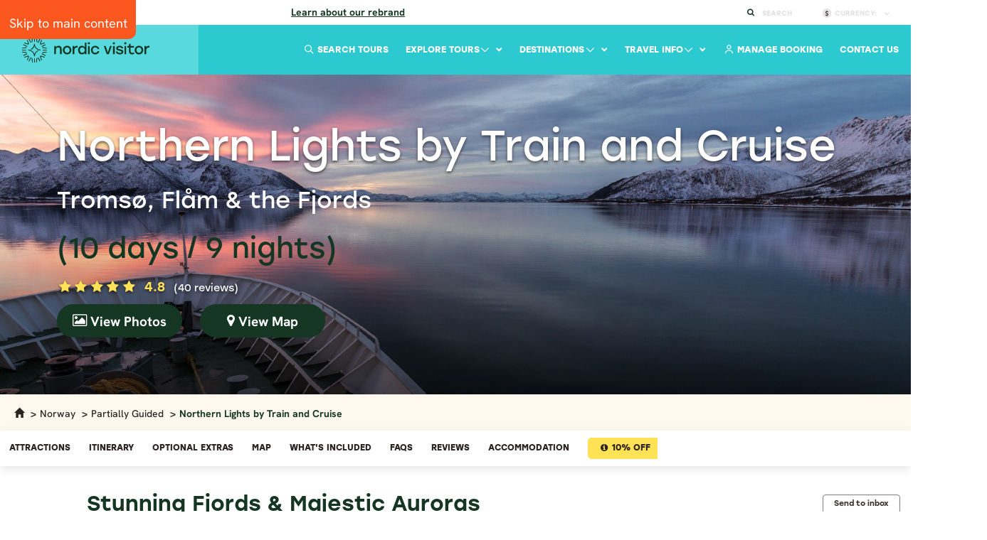

--- FILE ---
content_type: text/html; charset=utf-8
request_url: https://www.nordicvisitor.com/norway/partially-guided-tours/aurora-safari-by-rail-cruise/698/
body_size: 50220
content:
<!DOCTYPE html>
<html lang="en">
<head><meta charset="utf-8" /><meta http-equiv="X-UA-Compatible" content="IE=edge" /><meta name="viewport" content="width=device-width, initial-scale=1.0" /><meta name="theme-color" content="#2cc9d0" /><title>
	10 Day Partially Guided : Northern Lights by Train and Cruise : Nordic Visitor
</title><link fetchpriority="high" rel="preload" href="/images/1/norway/sunset-in-hurtigruten-winter-©hurtigruten-1.jpg" as="image" media="(min-width: 981px)">
<link fetchpriority="high" rel="preload" href="/images/1/norway/sunset-in-hurtigruten-winter-©hurtigruten-1.jpg1000x666;crop" as="image" media="(min-width:481px) and (max-width: 980px)"/>
<link fetchpriority="high" rel="preload" href="/images/1/norway/sunset-in-hurtigruten-winter-©hurtigruten-1.jpg?500x333;crop" as="image" media="(max-width: 480px)">



<!-- Google Tag Manager -->
<script type="text/plain" data-load="text/javascript">(function(w,d,s,l,i){w[l]=w[l]||[];w[l].push({'gtm.start':
new Date().getTime(),event:'gtm.js'});var f=d.getElementsByTagName(s)[0],
j=d.createElement(s),dl=l!='dataLayer'?'&l='+l:'';j.async=true;j.src=
'https://www.googletagmanager.com/gtm.js?id='+i+dl;f.parentNode.insertBefore(j,f);
})(window,document,'script','dataLayer','GTM-5SH5K5C');</script>
<!-- End Google Tag Manager -->

<script type="da73d512e67bdc85afd51b52-text/javascript">
	window.dataLayer = window.dataLayer || [];
	function gtag(){console.log(arguments);}

//tour-booking-ga-b

</script>
<!-- google -->
<script  type="text/plain" data-load="text/javascript">
function ga(){console.log(arguments);}


</script>
 
<link rel="canonical" href="https://www.nordicvisitor.com/norway/partially-guided-tours/aurora-safari-by-rail-cruise/698/" />
 
 
<link rel="icon" type="image/png" href="https://www.nordicvisitor.com/favicon-96x96.png" sizes="96x96">
<link rel="shortcut icon" href="https://www.nordicvisitor.com/favicon.ico">
<link rel="apple-touch-icon" sizes="180x180" href="https://www.nordicvisitor.com/apple-touch-icon.png">
<link rel="manifest" href="/site.webmanifest">
<meta name="apple-mobile-web-app-title" content="Nordic Visitor">
<!-- preload font -->
<link
      rel="preload"
      as="font"
      href="/files/HankenGrotesk-Regular.ttf"
      type="font/ttf"
      crossorigin
    />
    <link
      rel="preload"
      as="font"
      href="/files/HankenGrotesk-Bold.ttf"
      type="font/ttf"
      crossorigin
    />
    <link
      rel="preload"
      as="font"
      href="/files/HankenGrotesk-ExtraBold.ttf"
      type="font/ttf"
      crossorigin
    />
    <link
      rel="preload"
      as="font"
      href="/files/HankenGrotesk-Medium.ttf"
      type="font/ttf"
      crossorigin
    />
    <link
      rel="preload"
      as="font"
      href="/files/HankenGrotesk-MediumItalic.ttf"
      type="font/ttf"
      crossorigin
    />
    <link
      rel="preload"
      as="font"
      href="/files/SourceSerif4-Regular.ttf"
      type="font/ttf"
      crossorigin
    />
   <link
      rel="preload"
      as="font"
      href="/files/SourceSerif4-Light.ttf"
      type="font/ttf"
      crossorigin
    />
    <link
      rel="preload"
      as="font"
      href="/files/Stolzl-Regular.woff"
      type="font/woff"
      crossorigin
    />
    <link
      rel="preload"
      as="font"
      href="/files/Stolzl-Bold.woff"
      type="font/woff"
      crossorigin
    />
    <link
      rel="preload"
      as="font"
      href="/files/Stolzl-Medium.woff"
      type="font/woff"
      crossorigin
    />
<link rel="preload" as="font" href="/resources/2015/fonts/bootstrap/glyphicons-halflings-regular.woff2" type="font/woff2" crossorigin>
<link rel="preload" as="font" href="/resources/2015/fonts/icons/nordicvisitor.woff?-ncfsgb" type="font/woff" crossorigin>
<link rel="preload" as="font" href="/resources/2015/font-awesome-4.4.0/fonts/fontawesome-webfont.woff?v=4.4.0" type="font/woff" crossorigin>
<script src="https://kit.fontawesome.com/10abb535fe.js" crossorigin="anonymous" type="da73d512e67bdc85afd51b52-text/javascript"></script>

 
 <!-- Bootstrap -->
<!-- <link href="/resources/cache/styles/1/variables.css?v=260130083919" rel="preload" as="style"> -->
<link href="/resources/cache/styles/1/variables-alt.css?v=260130083919" rel="preload" as="style">
<link href="/resources/cache/styles/1/styles.css?v=260130083919" rel="preload" as="style">
<link href="/resources/2015/font-awesome-4.4.0/css/font-awesome.min.css?v=250324nur02499" rel="preload" as="style">
<link  href="/resources/2015/js/intl-tel-input/css/intlTelInput.min.css"  rel="preload" as="style">      
<link  href="/resources/2015/js/lightslider/css/lightslider.min.css?v=250324nur02499"  rel="preload" as="style">
<link href="/resources/cache/styles/1/dacoda.css?v=260130083919"  rel="preload" as="style">
 <link href="/resources/cache/styles/1/nv.css?v=260130083919"  rel="preload" as="style">


<!-- <link href="/resources/cache/styles/1/variables.css?v=260130083919" rel="stylesheet"> -->
<link href="/resources/cache/styles/1/variables-alt.css?v=260130083919" rel="stylesheet">
<link href="/resources/cache/styles/1/styles.css?v=260130083919" rel="stylesheet">
<link href="/resources/2015/font-awesome-4.4.0/css/font-awesome.min.css?v=250324nur02499" rel="stylesheet">
<link type="text/css" rel="stylesheet" href="/resources/2015/js/intl-tel-input/css/intlTelInput.min.css" />               
<link type="text/css" rel="stylesheet" href="/resources/2015/js/lightslider/css/lightslider.min.css?v=250324nur02499" />
<link href="/resources/cache/styles/1/dacoda.css?v=260130083919" rel="stylesheet">
<link href="/resources/cache/styles/1/nv.css?v=260130083919" rel="stylesheet">
<!--[if IE]>  

 <link href="/resources/cache/styles/1/ie.css" rel="stylesheet">
<![endif]-->
    <!--link rel="stylesheet" href="//code.jquery.com/ui/1.11.3/themes/smoothness/jquery-ui.css"-->
    <!-- HTML5 shim and Respond.js for IE8 support of HTML5 elements and media queries -->
    <!-- WARNING: Respond.js doesn't work if you view the page via file:// -->
    <!--[if lt IE 9]>
    <script src="https://oss.maxcdn.com/html5shiv/3.7.2/html5shiv.min.js"></script>
    <script src="https://oss.maxcdn.com/respond/1.4.2/respond.min.js"></script>
    <![endif]-->
    <!--[if gt IE 6]>
    <link href="/resources/2015/stylesheets/styles-ie.css" rel="stylesheet">
    <![endif]-->

  <script src="/resources/2015/js/modernizr.js?v=250324nur02499" type="da73d512e67bdc85afd51b52-text/javascript"></script><meta name="robots" content="all" />
<meta name="description" content="Travel across Norway, from Oslo and the fjords to Tromsø in the Arctic, on a 10-day adventure. Accommodation, breakfast and in-country transport included." /><meta name="keywords" />
<meta property="og:type" content="website" />
<meta property="og:url" content="https://www.nordicvisitor.com/norway/partially-guided-tours/aurora-safari-by-rail-cruise/698/" />
<meta property="og:image" content="https://www.nordicvisitor.com/images/1/norway/sunset-in-hurtigruten-winter-©hurtigruten-1.jpg" />
<meta property="og:title" content="See Norway from south to north" />
<meta property="og:description" content="Book a 10-day adventure to experience Oslo, the fjords and the Arctic" /></head>

<body class="master tour">
<a href="#main" class="skip" tabindex="0">Skip to main content</a>
<!-- Google Tag Manager (noscript) -->
<noscript><iframe src="https://www.googletagmanager.com/ns.html?id=GTM-5SH5K5C"
height="0" width="0" style="display:none;visibility:hidden"></iframe></noscript>
<!-- End Google Tag Manager (noscript) -->



<input type="hidden" id="CF-IPCountry" value="US">



<div class="sub-header">
<div class="sub-notice">
<p class="notice">
	<strong>We&rsquo;ve changed things up a bit. New look. Same trusted care. <a href="https://www.nordicvisitor.com/about-us/#rebrand">Learn about our rebrand</a>.</strong></p>
</div>


    <ul>
  <li class="icon-search" id="search-submenu">
            <a href="">Search</a>
            <form id="text-search" method="querystring" action="https://www.nordicvisitor.com/search-results/">
                <input id="search-submenu-input" name="query" type="text" placeholder="Search here" autocomplete="off">
            </form>
            <div class="suggestions" id="suggestions">
		<h2>Suggested Results</h2>
		<div id="results"></div>
		<a class="button-link" id="all-results" href="#">View All Results</a>
	    </div>
        </li>
        <li class="icon-dollar" id="currency-btn" ><a href="">Currency: <span class="mw-currency"></span></a>
            <ul>
                <li><a class="currency-link" href="" onclick="if (!window.__cfRLUnblockHandlers) return false; return MWConvert('EUR');" data-cf-modified-da73d512e67bdc85afd51b52-="">EUR (&euro;)</a></li>
                <li><a class="currency-link" href="" onclick="if (!window.__cfRLUnblockHandlers) return false; return MWConvert('USD');" data-cf-modified-da73d512e67bdc85afd51b52-="">USD ($)</a></li>
                <li><a class="currency-link" href="" onclick="if (!window.__cfRLUnblockHandlers) return false; return MWConvert('GBP');" data-cf-modified-da73d512e67bdc85afd51b52-="">GBP (&pound;)</a></li>
                <li><a class="currency-link" href="" onclick="if (!window.__cfRLUnblockHandlers) return false; return MWConvert('CAD');" data-cf-modified-da73d512e67bdc85afd51b52-="">CAD ($)</a></li>
    <li><a class="currency-link" href="" onclick="if (!window.__cfRLUnblockHandlers) return false; return MWConvert('AUD');" data-cf-modified-da73d512e67bdc85afd51b52-="">AUD ($)</a></li>
                <li><a class="currency-link" href="" onclick="if (!window.__cfRLUnblockHandlers) return false; return MWConvert('ISK');" data-cf-modified-da73d512e67bdc85afd51b52-="">ISK</a></li>
            </ul>
        </li>
        <li class="icon-heart" style="display:none"><a href="">Wishlist <div class="counter">3</div></a></li>
    </ul>
</div>

<header class="main-header">
<a href="/" aria-label="Home"><div class="logo logo-nordicvisitor.com"></div></a>
<nav id="mainMenu" class="dropdown-nav">
<ul>
<li class="direct-link"><a href="https://www.nordicvisitor.com/contact-us/">Contact Us</a></li>
</li>
<li class="direct-link"><a href="https://my.nordicvisitor.com/" target="_BLANK"><i class="far fa-user"></i> Manage Booking</a></li>
</li>
<li><a href="" class="menu-link">Travel Info<i class="far fa-chevron-down"></i></a>
<div class="nav-mega-container">
<div class="nav-mega nav-mega-travel-info">
<div class="nav-mega-info-list">
<div class="row">
<div class="col-sm-4">
<div class="nav-mega-head mb-20">Information</div>
<a href="https://www.nordicvisitor.com/book-with-confidence/" class="nav-mega-info" id="info-524" role="link" aria-label="Book with confidence">
<img src="/files/icons/shield-halved.svg" class="svg icon " loading="lazy">
<span>
<span class="d-title">Book with confidence</span>
<p>Enjoy peace of mind and flexibility with our Cancellation Protection.</p>
</span>
</a>
<a href="https://www.nordicvisitor.com/booking-info/" class="nav-mega-info" id="info-525" role="link" aria-label="Booking terms">
<img src="/files/icons/file-shield.svg" class="svg icon " loading="lazy">
<span>
<span class="d-title">Booking terms</span>
<p>Everything you need to know about your booking terms and conditions.</p>
</span>
</a>
<a href="https://www.nordicvisitor.com/sustainability-policy/" class="nav-mega-info" id="info-526" role="link" aria-label="Sustainability policy">
<img src="/files/icons/seedling.svg" class="svg icon " loading="lazy">
<span>
<span class="d-title">Sustainability policy</span>
<p>Learn more about our sustainability efforts, goals and certifications.</p>
</span>
</a>
<a href="https://www.nordicvisitor.com/iceland/iceland-volcano-eruption-fagradalsfjall/" class="nav-mega-info" id="info-527" role="link" aria-label="Iceland volcano update">
<img src="/files/icons/info-circle.svg" class="svg icon " loading="lazy">
<span>
<span class="d-title">Iceland volcano update</span>
<p>Find out if there’s any ongoing volcanic activity in Iceland.</p>
</span>
</a>
</div>
<div class="col-sm-4">
<div class="nav-mega-head mb-20">Inspiration</div>
<a href="https://www.nordicvisitor.com/blog/" class="nav-mega-info" id="info-528" role="link" aria-label="Blog">
<img src="/files/icons/pencil.svg" class="svg icon " loading="lazy">
<span>
<span class="d-title">Blog</span>
<p>Travel inspiration and recommendations from regional experts.</p>
</span>
</a>
<a href="https://www.nordicvisitor.com/travel-stories-and-testimonials/" class="nav-mega-info" id="info-529" role="link" aria-label="Reviews">
<img src="/files/icons/star-fal.svg" class="svg icon " loading="lazy">
<span>
<span class="d-title">Reviews</span>
<p>Read thousands of verified reviews from our wonderful travellers.</p>
</span>
</a>
</div>
<div class="col-sm-4">
<div class="nav-mega-head mb-20">Company</div>
<a href="https://www.nordicvisitor.com/about-us/" class="nav-mega-info" id="info-530" role="link" aria-label="About us">
<img src="/files/icons/people-group.svg" class="svg icon " loading="lazy">
<span>
<span class="d-title">About us</span>
<p>Learn all about Nordic Visitor: our story, values, people and certifications.</p>
</span>
</a>
<a href="https://www.nordicvisitor.com/why-book-with-us/" class="nav-mega-info" id="info-531" role="link" aria-label="Why book with us?">
<img src="/files/icons/shield-check.svg" class="svg icon " loading="lazy">
<span>
<span class="d-title">Why book with us?</span>
<p>At Nordic Visitor quality and personal service go hand in hand.</p>
</span>
</a>
</div>
</div>
</div>
<div class="nav-mega-guides">
<div class="nav-mega-head">Travel guides</div>
<p>Get set for your next adventure with essential travel tips, from weather and currency to packing and must-see sights.</p>
<div class="nav-mega-guide-list">
<a href="https://www.nordicvisitor.com/alps/travel-guide/" class="nav-mega-guide " id="guide=532" role="link" aria-label="Alps">
<span class="img" data-src="/images/austria/bad-hofgastein.jpg?35x35;crop" data-load="menu" ></span>
Alps
</a>
<a href="https://www.nordicvisitor.com/iceland/travel-guide/" class="nav-mega-guide " id="guide=533" role="link" aria-label="Iceland">
<span class="img" data-src="/images/iceland/summer/stokksnes-iceland.jpg?35x35;crop" data-load="menu" ></span>
Iceland
</a>
<a href="https://www.nordicvisitor.com/ireland/travel-guide/" class="nav-mega-guide " id="guide=534" role="link" aria-label="Ireland">
<span class="img" data-src="/images/ireland-uk/ross-castle-ireland.jpg?35x35;crop" data-load="menu" ></span>
Ireland
</a>
<a href="https://www.nordicvisitor.com/italy/travel-guide/" class="nav-mega-guide " id="guide=553" role="link" aria-label="Italy">
<span class="img" data-src="/images/italy/view-of-lake-lugano-and-mountainside-houses-in-italy.jpg?35x35;crop" data-load="menu" ></span>
Italy
</a>
<a href="https://www.nordicvisitor.com/lapland/travel-guide/" class="nav-mega-guide " id="guide=540" role="link" aria-label="Lapland">
<span class="img" data-src="/images/lapland/snowshoeing-sweden-lapland.jpg?35x35;crop" data-load="menu" ></span>
Lapland
</a>
<a href="https://www.nordicvisitor.com/norway/travel-guide/" class="nav-mega-guide active" id="guide=535" role="link" aria-label="Norway">
<span class="img" data-src="/images/norway/geirangerfjord-norway.jpg?35x35;crop" data-load="menu" ></span>
Norway
</a>
<a href="https://www.nordicvisitor.com/scandinavia/travel-guide/" class="nav-mega-guide " id="guide=536" role="link" aria-label="Scandinavia">
<span class="img" data-src="/images/sweden/farmflower-sweden.jpg?35x35;crop" data-load="menu" ></span>
Scandinavia
</a>
<a href="https://www.nordicvisitor.com/scotland/travel-guide/" class="nav-mega-guide " id="guide=537" role="link" aria-label="Scotland">
<span class="img" data-src="/images/scotland/eilean-donan-castle-1.jpg?35x35;crop" data-load="menu" ></span>
Scotland
</a>
<a href="https://www.nordicvisitor.com/uk/travel-guide/" class="nav-mega-guide " id="guide=538" role="link" aria-label="United Kingdom">
<span class="img" data-src="/images/uk/england/london-eye-skyline.jpg?35x35;crop" data-load="menu" ></span>
United Kingdom
</a>
</div>
</div>
</div>
</div>
</li>
<li><a href="" class="menu-link">Destinations<i class="far fa-chevron-down"></i></a>
<div class="nav-mega-container">
<div class="nav-mega nav-mega-destinations">
<div class="nav-mega-featured">
<div class="nav-mega-head">Featured <img src="/resources/icons/fire.svg" loading="lazy" /></div>
<a href="https://www.nordicvisitor.com/iceland/" class="nav-mega-info" id="destination-508" role="link" aria-label="Iceland" >
<figure data-src="/images/1/iceland/summer/seljalandsfoss_waterfall_summer.jpg?200x200;crop" data-load="menu"></figure>
<span>
<span class="d-title">Iceland</span>
<p>See glacier lagoons and volcanoes in the Land of Fire and Ice.</p>
</span>
</a>
<a href="https://www.nordicvisitor.com/norway/" class="nav-mega-info" id="destination-509" role="link" aria-label="Norway" >
<figure data-src="/images/1/norway/lofoten-norway.jpg?200x200;crop" data-load="menu"></figure>
<span>
<span class="d-title">Norway</span>
<p>Uncover Viking heritage and explore world-famous fjords.</p>
</span>
</a>
<a href="https://www.nordicvisitor.com/scandinavia/" class="nav-mega-info" id="destination-510" role="link" aria-label="Scandinavia" >
<figure data-src="/images/view-to-nordfjord-from-olden-village-norway.jpg?200x200;crop" data-load="menu"></figure>
<span>
<span class="d-title">Scandinavia</span>
<p>Discover the best of Norway, Denmark and Sweden.</p>
</span>
</a>
<a href="https://www.nordicvisitor.com/scotland/" class="nav-mega-info" id="destination-511" role="link" aria-label="Scotland" >
<figure data-src="/images/scotland/sunrise-at-the-old-man-of-storr-isle-of-skye.jpg?200x200;crop" data-load="menu"></figure>
<span>
<span class="d-title">Scotland</span>
<p>Escape to the Highlands for legendary castles, lochs and whisky.</p>
</span>
</a>
<a href="https://www.nordicvisitor.com/ireland/" class="nav-mega-info" id="destination-512" role="link" aria-label="Ireland" >
<figure data-src="/images/ireland-uk/slieve-league-cliffs.jpg?200x200;crop" data-load="menu"></figure>
<span>
<span class="d-title">Ireland</span>
<p>Embrace Celtic culture through music and myths.</p>
</span>
</a>
<a href="https://www.nordicvisitor.com/central-and-eastern-europe/" class="nav-mega-info" id="destination-513" role="link" aria-label="Central & Eastern Europe" >
<figure data-src="/images/old-town-bridge-tower-and-charles-bridge-prague.jpg?200x200;crop" data-load="menu"></figure>
<span>
<span class="d-title">Central & Eastern Europe</span>
<p>Fall for captivating gems like Prague, Vienna and Budapest.</p>
</span>
</a>
</div>
<div>
<div class="nav-mega-head">More</div>
<a href="https://www.nordicvisitor.com/alps/" class="nav-mega-info" id="destination-514" role="link" aria-label="Alps" >
<figure data-src="/images/germany/bavarian-alps-2.jpg?200x200;crop" data-load="menu"></figure>
<span>
<span class="d-title">Alps</span>
<p>Marvel at jagged peaks, medieval cities, and fairytale castles.</p>
</span>
</a>
<a href="https://www.nordicvisitor.com/finland/" class="nav-mega-info" id="destination-516" role="link" aria-label="Finland" >
<figure data-src="/images/lapland/northern-lights-lapland-aurora.jpg?200x200;crop" data-load="menu"></figure>
<span>
<span class="d-title">Finland</span>
<p>Explore Helsinki’s highlights or venture north to Finnish Lapland.</p>
</span>
</a>
<a href="https://www.nordicvisitor.com/italy/" class="nav-mega-info" id="destination-518" role="link" aria-label="Italy" >
<figure data-src="/images/italy/manarola-traditional-typical-italian-village-in-the-cinque-terre-ad.jpg?200x200;crop" data-load="menu"></figure>
<span>
<span class="d-title">Italy</span>
<p>“La dolce vita” is waiting for you in Milan, Venice and Lake Como.</p>
</span>
</a>
<a href="https://www.nordicvisitor.com/norway/svalbard-tours/" class="nav-mega-info" id="destination-520" role="link" aria-label="Svalbard" >
<figure data-src="/images/spritsbergen-svalbard-1.jpg?200x200;crop" data-load="menu"></figure>
<span>
<span class="d-title">Svalbard</span>
<p>Have an adventure you’ll never forget in Arctic Norway.</p>
</span>
</a>
<a href="https://www.nordicvisitor.com/switzerland/" class="nav-mega-info" id="destination-522" role="link" aria-label="Switzerland" >
<figure data-src="/images/switzerland/matterhorn-hikers-enhanced.jpg?200x200;crop" data-load="menu"></figure>
<span>
<span class="d-title">Switzerland</span>
<p>Gaze up at soaring peaks from chalet-style towns in the Alps.</p>
</span>
</a>
</div>
<div>
<div class="nav-mega-head"> </div>
<a href="https://www.nordicvisitor.com/denmark/" class="nav-mega-info" id="destination-515" role="link" aria-label="Denmark" >
<figure data-src="/images/denmark/copenhagen-architecture.jpg?200x200;crop" data-load="menu"></figure>
<span>
<span class="d-title">Denmark</span>
<p>Embrace your own version of hygge in Copenhagen.</p>
</span>
</a>
<a href="https://www.nordicvisitor.com/greenland/" class="nav-mega-info" id="destination-517" role="link" aria-label="Greenland" >
<figure data-src="/images/greenland/iceberg-greenland-front.jpg?200x200;crop" data-load="menu"></figure>
<span>
<span class="d-title">Greenland</span>
<p>Immerse yourself in the rugged beauty of this untamed wilderness.</p>
</span>
</a>
<a href="https://www.nordicvisitor.com/lapland/" class="nav-mega-info" id="destination-519" role="link" aria-label="Lapland" >
<figure data-src="/images/hotels/lapland/northern-lights-lapland-4.jpg?200x200;crop" data-load="menu"></figure>
<span>
<span class="d-title">Lapland</span>
<p>Meet Santa Claus and chase the aurora in a winter wonderland.</p>
</span>
</a>
<a href="https://www.nordicvisitor.com/sweden/" class="nav-mega-info" id="destination-521" role="link" aria-label="Sweden" >
<figure data-src="/images/sweden/stockholm-old-town-sweden.jpg?200x200;crop" data-load="menu"></figure>
<span>
<span class="d-title">Sweden</span>
<p>Roam elegant cities, island archipelagos, and peaceful forests.</p>
</span>
</a>
<a href="https://www.nordicvisitor.com/uk/" class="nav-mega-info" id="destination-523" role="link" aria-label="United Kingdom" >
<figure data-src="/images/uk/england/london-eye-dark.jpg?200x200;crop" data-load="menu"></figure>
<span>
<span class="d-title">United Kingdom</span>
<p>Savour the old-world charm of England, Scotland and Wales.</p>
</span>
</a>
</div>
</div>
</div>
</li>
<li><a href="" class="menu-link">Explore Tours<i class="far fa-chevron-down"></i></a>
<div class="nav-mega-container">
<div class="nav-mega nav-mega-tours">
<div class="nav-mega-list" role="tablist">
<div class="nav-mega-head">Ways to travel by destination</div>
<div class="nav-mega-list-destination mt-1">
<button class="" id="tab-d-82" role="tab" data-target="82" type="button"><span>Alps<span class="nav-mega-tag">Multi</span></span><i class="fa fa-angle-right" aria-hidden="true"></i></button>
<button class="" id="tab-d-84" role="tab" data-target="84" type="button"><span>Central & Eastern Europe<span class="nav-mega-tag">Multi</span></span><i class="fa fa-angle-right" aria-hidden="true"></i></button>
<button class="" id="tab-d-88" role="tab" data-target="88" type="button"><span>Iceland</span><i class="fa fa-angle-right" aria-hidden="true"></i></button>
<button class="" id="tab-d-89" role="tab" data-target="89" type="button"><span>Ireland</span><i class="fa fa-angle-right" aria-hidden="true"></i></button>
<button class="" id="tab-d-90" role="tab" data-target="90" type="button"><span>Italy</span><i class="fa fa-angle-right" aria-hidden="true"></i></button>
<button class="" id="tab-d-91" role="tab" data-target="91" type="button"><span>Lapland</span><i class="fa fa-angle-right" aria-hidden="true"></i></button>
<button class="active" id="tab-d-92" role="tab" data-target="92" type="button"><span>Norway</span><i class="fa fa-angle-right" aria-hidden="true"></i></button>
<button class="" id="tab-d-93" role="tab" data-target="93" type="button"><span>Scandinavia<span class="nav-mega-tag">Multi</span></span><i class="fa fa-angle-right" aria-hidden="true"></i></button>
<button class="" id="tab-d-94" role="tab" data-target="94" type="button"><span>Scotland</span><i class="fa fa-angle-right" aria-hidden="true"></i></button>
<button class="" id="tab-d-100" role="tab" data-target="100" type="button"><span>Sweden</span><i class="fa fa-angle-right" aria-hidden="true"></i></button>
<button class="" id="tab-d-101" role="tab" data-target="101" type="button"><span>Switzerland</span><i class="fa fa-angle-right" aria-hidden="true"></i></button>
<button class="" id="tab-d-102" role="tab" data-target="102" type="button"><span>United Kingdom<span class="nav-mega-tag">Multi</span></span><i class="fa fa-angle-right" aria-hidden="true"></i></button>
<button class="" id="tab-d-103" role="tab" data-target="103" type="button"><span>More destinations</span><i class="fa fa-angle-right" aria-hidden="true"></i></button>
</div>
<div class="nav-mega-head">Tour types & themes</div>
<div class="nav-mega-list-destination mt-1">
<button class="" id="tab-d-104" role="tab" data-target="104" type="button"><span>All ways to travel</span><i class="fa fa-angle-right" aria-hidden="true"></i></button>
</div>
</div>
<div class="nav-mega-content" data-content="82" role="tabpanel">
<div class="row">
<div class="col-sm-8">
<a class="nav-mega-content-head" href="https://www.nordicvisitor.com/alps/" role="link" aria-label="Alps">Alps</a>
<div class="row">
<div class="col-sm-6">
<div class="nav-mega-head">Tour Types</div>
<div class="nav-mega-content-links mt-5 mb-10">
<a href="https://www.nordicvisitor.com/alps/escorted-groups-guided-tours/"  id="explore-350"  role="link" aria-label="Guided small group">
<span>Guided small group</span>
</a>
<a href="https://www.nordicvisitor.com/alps/self-drive-tours/"  id="explore-349"  role="link" aria-label="Self-drive">
<span>Self-drive</span>
<span class="nav-mega-tag blue">popular</span>
</a>
<a href="https://www.nordicvisitor.com/alps/train-tours/"  id="explore-547"  role="link" aria-label="Train">
<span>Train</span>
</a>
<a href="https://www.nordicvisitor.com/switzerland/train-tours/"  id="explore-544"  role="link" aria-label="Switzerland train">
<span>Switzerland train</span>
</a>
</div>
</div>
<div class="col-sm-6">
<div class="nav-mega-head">Tour themes</div>
<div class="nav-mega-content-links mt-5 mb-10">
<a href="https://www.nordicvisitor.com/alps/europe-christmas-market-tours/"  id="explore-351"  role="link" aria-label="Christmas market">
<span>Christmas market</span>
</a>
<a href="https://www.nordicvisitor.com/alps/winter-tours/"  id="explore-352"  role="link" aria-label="Winter">
<span>Winter</span>
</a>
<a href="https://www.nordicvisitor.com/switzerland/honeymoon-packages/"  id="explore-554"  role="link" aria-label="Switzerland honeymoon & romance">
<span>Switzerland honeymoon & romance</span>
</a>
</div>
</div>
<div class="col-sm-6">
<div class="nav-mega-head">Destinations</div>
<div class="nav-mega-content-links mt-5 mb-10">
<a href="https://www.nordicvisitor.com/alps/multi-country-alps-tours/"  id="explore-353"  role="link" aria-label="Multi-country Alps">
<span>Multi-country Alps</span>
<span class="nav-mega-tag blue">popular</span>
</a>
<a href="https://www.nordicvisitor.com/central-and-eastern-europe/austria-tours/"  id="explore-561"  role="link" aria-label="Austria">
<span>Austria</span>
</a>
<a href="https://www.nordicvisitor.com/central-and-eastern-europe/germany-tours/"  id="explore-562"  role="link" aria-label="Germany">
<span>Germany</span>
</a>
<a href="https://www.nordicvisitor.com/alps/northern-italy-tours/"  id="explore-354"  role="link" aria-label="Northern Italy">
<span>Northern Italy</span>
</a>
<a href="https://www.nordicvisitor.com/switzerland/"  id="explore-355"  role="link" aria-label="Switzerland">
<span>Switzerland</span>
</a>
</div>
</div>
<div class="col-sm-6">
<div class="nav-mega-head">Popular</div>
<div class="nav-mega-content-links mt-5 mb-10">
<a href="https://www.nordicvisitor.com/alps/travel-deals/"  id="explore-356"  role="link" aria-label="All tour types & themes">
<span>All tour types & themes</span>
</a>
<a href="https://www.nordicvisitor.com/alps/top-sellers/"  id="explore-357"  role="link" aria-label="Best sellers">
<span>Best sellers</span>
</a>
<a href="https://www.nordicvisitor.com/alps/all-tours/"  id="explore-358"  role="link" aria-label="View all Alps tours">
<span>View all Alps tours</span>
</a>
<a href="https://www.nordicvisitor.com/alps/special-offers/" class="sunset" id="explore-359"  role="link" aria-label="Special offers">
<img src="/files/icons/tag.svg" class="svg " loading="lazy" />
<span>Special offers</span>
</a>
</div>
</div>
</div>
</div>
<div class="col-sm-4">
<div class="nav-mega-image "><figure data-src="/images/1/germany/bavarian-alps-2.jpg?300x430;crop" data-load="menu" ></figure></div>
<a href="https://www.nordicvisitor.com/alps/" class="nav-mega-image-link" id="view-all-82" role="links" aria-label=" Explore the Alps"> Explore the Alps <i class="fal fa-arrow-right" aria-hidden="true"></i></a>
</div>
</div>
</div>
<div class="nav-mega-content" data-content="84" role="tabpanel">
<div class="row">
<div class="col-sm-8">
<a class="nav-mega-content-head" href="https://www.nordicvisitor.com/central-and-eastern-europe/" role="link" aria-label="Central & Eastern Europe">Central & Eastern Europe</a>
<div class="row">
<div class="col-sm-6">
<div class="nav-mega-head">Tour types</div>
<div class="nav-mega-content-links mt-5 mb-10">
<a href="https://www.nordicvisitor.com/central-and-eastern-europe/rail-travel-train-tours/"  id="explore-360"  role="link" aria-label="Train">
<span>Train</span>
</a>
</div>
</div>
<div class="col-sm-6">
<div class="nav-mega-head">Tour themes</div>
<div class="nav-mega-content-links mt-5 mb-10">
<a href="https://www.nordicvisitor.com/alps/winter-tours/"  id="explore-362"  role="link" aria-label="Alps winter">
<span>Alps winter</span>
</a>
<a href="https://www.nordicvisitor.com/alps/europe-christmas-market-tours/"  id="explore-361"  role="link" aria-label="Christmas market">
<span>Christmas market</span>
</a>
</div>
</div>
<div class="col-sm-6">
<div class="nav-mega-head">Destinations</div>
<div class="nav-mega-content-links mt-5 mb-10">
<a href="https://www.nordicvisitor.com/central-and-eastern-europe/prague-vienna-budapest-tours/"  id="explore-363"  role="link" aria-label="Prague, Vienna & Budapest">
<span>Prague, Vienna & Budapest</span>
</a>
<a href="https://www.nordicvisitor.com/alps/multi-country-alps-tours/"  id="explore-549"  role="link" aria-label="Multi-country Alps">
<span>Multi-country Alps</span>
</a>
<a href="https://www.nordicvisitor.com/central-and-eastern-europe/austria-tours/"  id="explore-548"  role="link" aria-label="Austria">
<span>Austria</span>
</a>
<a href="https://www.nordicvisitor.com/central-and-eastern-europe/germany-tours/"  id="explore-552"  role="link" aria-label="Germany">
<span>Germany</span>
</a>
<a href="https://www.nordicvisitor.com/alps/northern-italy-tours/"  id="explore-550"  role="link" aria-label="Northern Italy">
<span>Northern Italy</span>
</a>
<a href="https://www.nordicvisitor.com/switzerland/"  id="explore-551"  role="link" aria-label="Switzerland">
<span>Switzerland</span>
</a>
</div>
</div>
<div class="col-sm-6">
<div class="nav-mega-head">Popular</div>
<div class="nav-mega-content-links mt-5 mb-10">
<a href="https://www.nordicvisitor.com/central-and-eastern-europe/all-tours/"  id="explore-364"  role="link" aria-label="View all Central & Eastern Europe tours">
<span>View all Central & Eastern Europe tours</span>
</a>
</div>
</div>
</div>
</div>
<div class="col-sm-4">
<div class="nav-mega-image "><figure data-src="/images/old-town-bridge-tower-and-charles-bridge-prague.jpg?300x430;crop" data-load="menu" ></figure></div>
<a href="https://www.nordicvisitor.com/central-and-eastern-europe/" class="nav-mega-image-link" id="view-all-84" role="links" aria-label=" Explore Central & Eastern Europe"> Explore Central & Eastern Europe <i class="fal fa-arrow-right" aria-hidden="true"></i></a>
</div>
</div>
</div>
<div class="nav-mega-content" data-content="88" role="tabpanel">
<div class="row">
<div class="col-sm-8">
<a class="nav-mega-content-head" href="https://www.nordicvisitor.com/iceland/" role="link" aria-label="Iceland">Iceland</a>
<div class="row">
<div class="col-sm-6">
<div class="nav-mega-head">Tour types</div>
<div class="nav-mega-content-links mt-5 mb-10">
<a href="https://www.nordicvisitor.com/iceland/guided-small-group-tours/"  id="explore-374"  role="link" aria-label="Guided small group">
<span>Guided small group</span>
<span class="nav-mega-tag blue">Popular</span>
</a>
<a href="https://www.nordicvisitor.com/iceland/multi-day-tours/"  id="explore-376"  role="link" aria-label="Multi-day">
<span>Multi-day</span>
</a>
<a href="https://www.nordicvisitor.com/iceland/self-drive-tours/"  id="explore-373"  role="link" aria-label="Self-drive">
<span>Self-drive</span>
<span class="nav-mega-tag blue">Popular</span>
</a>
<a href="https://www.nordicvisitor.com/iceland/private-tours/"  id="explore-375"  role="link" aria-label="Privately guided">
<span>Privately guided</span>
</a>
</div>
</div>
<div class="col-sm-6">
<div class="nav-mega-head">Tour themes</div>
<div class="nav-mega-content-links mt-5 mb-10">
<a href="https://www.nordicvisitor.com/iceland/christmas-tour-packages/"  id="explore-545"  role="link" aria-label="Christmas">
<span>Christmas</span>
</a>
<a href="https://www.nordicvisitor.com/iceland/new-years-eve-packages/"  id="explore-546"  role="link" aria-label="New Year">
<span>New Year</span>
</a>
<a href="https://www.nordicvisitor.com/iceland/family-tours/"  id="explore-378"  role="link" aria-label="Family">
<span>Family</span>
</a>
<a href="https://www.nordicvisitor.com/iceland/honeymoon-romance/"  id="explore-379"  role="link" aria-label="Honeymoon & romance">
<span>Honeymoon & romance</span>
</a>
<a href="https://www.nordicvisitor.com/iceland/northern-lights-tours/"  id="explore-377"  role="link" aria-label="Northern lights">
<span>Northern lights</span>
<span class="nav-mega-tag blue">Popular</span>
</a>
<a href="https://www.nordicvisitor.com/iceland/solo-travel/"  id="explore-380"  role="link" aria-label="Solo travel">
<span>Solo travel</span>
</a>
</div>
</div>
<div class="col-sm-6">
<div class="nav-mega-head">Season</div>
<div class="nav-mega-content-links mt-5 mb-10">
<a href="https://www.nordicvisitor.com/iceland/summer-tours/"  id="explore-381"  role="link" aria-label="Summer">
<span>Summer</span>
</a>
<a href="https://www.nordicvisitor.com/iceland/winter-travel/"  id="explore-382"  role="link" aria-label="Winter">
<span>Winter</span>
</a>
</div>
</div>
<div class="col-sm-6">
<div class="nav-mega-head">Popular</div>
<div class="nav-mega-content-links mt-5 mb-10">
<a href="https://www.nordicvisitor.com/iceland/travel-deals/"  id="explore-383"  role="link" aria-label="All tour types & themes">
<span>All tour types & themes</span>
</a>
<a href="https://www.nordicvisitor.com/iceland/all-tours/"  id="explore-384"  role="link" aria-label="View all Iceland tours">
<span>View all Iceland tours</span>
</a>
<a href="https://www.nordicvisitor.com/iceland/top-sellers/"  id="explore-385"  role="link" aria-label="Best sellers">
<span>Best sellers</span>
</a>
<a href="https://www.nordicvisitor.com/iceland/special-offers/" class="sunset" id="explore-386"  role="link" aria-label="Special offers">
<img src="/files/icons/tag.svg" class="svg " loading="lazy" />
<span>Special offers</span>
</a>
</div>
</div>
</div>
</div>
<div class="col-sm-4">
<div class="nav-mega-image "><figure data-src="/images/1/iceland/summer/seljalandsfoss_waterfall_summer.jpg?300x430;crop" data-load="menu" ></figure></div>
<a href="https://www.nordicvisitor.com/iceland/" class="nav-mega-image-link" id="view-all-88" role="links" aria-label=" Explore Iceland"> Explore Iceland <i class="fal fa-arrow-right" aria-hidden="true"></i></a>
</div>
</div>
</div>
<div class="nav-mega-content" data-content="89" role="tabpanel">
<div class="row">
<div class="col-sm-8">
<a class="nav-mega-content-head" href="https://www.nordicvisitor.com/ireland/" role="link" aria-label="Ireland">Ireland</a>
<div class="row">
<div class="col-sm-6">
<div class="nav-mega-head">Tour types</div>
<div class="nav-mega-content-links mt-5 mb-10">
<a href="https://www.nordicvisitor.com/ireland/guided-small-group-tours/"  id="explore-388"  role="link" aria-label="Guided small group">
<span>Guided small group</span>
</a>
<a href="https://www.nordicvisitor.com/ireland/self-drive-tours/"  id="explore-387"  role="link" aria-label="Self-drive">
<span>Self-drive</span>
</a>
<a href="https://www.nordicvisitor.com/ireland/private-tours/"  id="explore-389"  role="link" aria-label="Privately guided">
<span>Privately guided</span>
</a>
</div>
</div>
<div class="col-sm-6">
<div class="nav-mega-head">Tour themes</div>
<div class="nav-mega-content-links mt-5 mb-10">
<a href="https://www.nordicvisitor.com/ireland/castle-tours/"  id="explore-390"  role="link" aria-label="Castles & royalty">
<span>Castles & royalty</span>
</a>
<a href="https://www.nordicvisitor.com/ireland/countryside-nature-tours/"  id="explore-391"  role="link" aria-label="Countryside & nature">
<span>Countryside & nature</span>
</a>
<a href="https://www.nordicvisitor.com/ireland/culture-historical-tours/"  id="explore-392"  role="link" aria-label="Culture & history">
<span>Culture & history</span>
</a>
<a href="https://www.nordicvisitor.com/ireland/honeymoon-romance-packages/"  id="explore-393"  role="link" aria-label="Honeymoon & romance">
<span>Honeymoon & romance</span>
</a>
</div>
</div>
<div class="col-sm-6">
<div class="nav-mega-head">Destinations</div>
<div class="nav-mega-content-links mt-5 mb-10">
<a href="https://www.nordicvisitor.com/uk/northern-ireland-tours/"  id="explore-558"  role="link" aria-label="Northern Ireland">
<span>Northern Ireland</span>
</a>
<a href="https://www.nordicvisitor.com/ireland/scotland-ireland-tours/"  id="explore-394"  role="link" aria-label="Ireland & Scotland">
<span>Ireland & Scotland</span>
<span class="nav-mega-tag blue">Popular</span>
</a>
<a href="https://www.nordicvisitor.com/uk/england-scotland-ireland-tours/"  id="explore-395"  role="link" aria-label="Ireland, England & Scotland">
<span>Ireland, England & Scotland</span>
</a>
<a href="https://www.nordicvisitor.com/uk/multi-country-uk-ireland-tours/"  id="explore-396"  role="link" aria-label="All multi-country UK">
<span>All multi-country UK</span>
</a>
</div>
</div>
<div class="col-sm-6">
<div class="nav-mega-head">Popular</div>
<div class="nav-mega-content-links mt-5 mb-10">
<a href="https://www.nordicvisitor.com/ireland/travel-deals/"  id="explore-397"  role="link" aria-label="All tour types & themes">
<span>All tour types & themes</span>
</a>
<a href="https://www.nordicvisitor.com/ireland/all-tours/"  id="explore-398"  role="link" aria-label="View all Ireland tours">
<span>View all Ireland tours</span>
</a>
<a href="https://www.nordicvisitor.com/ireland/top-vacation-packages/"  id="explore-399"  role="link" aria-label="Best sellers">
<span>Best sellers</span>
</a>
<a href="https://www.nordicvisitor.com/ireland/special-offers/" class="sunset" id="explore-400"  role="link" aria-label="Special offers">
<img src="/files/icons/tag.svg" class="svg " loading="lazy" />
<span>Special offers</span>
</a>
</div>
</div>
</div>
</div>
<div class="col-sm-4">
<div class="nav-mega-image "><figure data-src="/images/ireland-uk/slieve-league-cliffs.jpg?300x430;crop" data-load="menu" ></figure></div>
<a href="https://www.nordicvisitor.com/ireland/" class="nav-mega-image-link" id="view-all-89" role="links" aria-label=" Explore Ireland"> Explore Ireland <i class="fal fa-arrow-right" aria-hidden="true"></i></a>
</div>
</div>
</div>
<div class="nav-mega-content" data-content="90" role="tabpanel">
<div class="row">
<div class="col-sm-8">
<a class="nav-mega-content-head" href="https://www.nordicvisitor.com/italy/" role="link" aria-label="Italy">Italy</a>
<div class="row">
<div class="col-sm-6">
<div class="nav-mega-head">Tour types</div>
<div class="nav-mega-content-links mt-5 mb-10">
<a href="https://www.nordicvisitor.com/italy/self-drive-tours/"  id="explore-401"  role="link" aria-label="Self-drive">
<span>Self-drive</span>
</a>
</div>
</div>
<div class="col-sm-6">
<div class="nav-mega-head">Destinations</div>
<div class="nav-mega-content-links mt-5 mb-10">
<a href="https://www.nordicvisitor.com/alps/northern-italy-tours/"  id="explore-402"  role="link" aria-label="Northern Italy">
<span>Northern Italy</span>
</a>
<a href="https://www.nordicvisitor.com/alps/multi-country-alps-tours/"  id="explore-403"  role="link" aria-label="Multi-country Alps">
<span>Multi-country Alps</span>
<span class="nav-mega-tag blue">Popular</span>
</a>
</div>
</div>
<div class="col-sm-6">
<div class="nav-mega-head">Popular</div>
<div class="nav-mega-content-links mt-5 mb-10">
<a href="https://www.nordicvisitor.com/italy/top-sellers/"  id="explore-563"  role="link" aria-label="Best sellers">
<span>Best sellers</span>
</a>
<a href="https://www.nordicvisitor.com/italy/all-tours/"  id="explore-404"  role="link" aria-label="View all Italy tours">
<span>View all Italy tours</span>
</a>
</div>
</div>
</div>
</div>
<div class="col-sm-4">
<div class="nav-mega-image "><figure data-src="/images/italy/manarola-traditional-typical-italian-village-in-the-cinque-terre-ad.jpg?300x430;crop" data-load="menu" ></figure></div>
<a href="https://www.nordicvisitor.com/italy/" class="nav-mega-image-link" id="view-all-90" role="links" aria-label=" Explore Italy"> Explore Italy <i class="fal fa-arrow-right" aria-hidden="true"></i></a>
</div>
</div>
</div>
<div class="nav-mega-content" data-content="91" role="tabpanel">
<div class="row">
<div class="col-sm-8">
<a class="nav-mega-content-head" href="https://www.nordicvisitor.com/lapland/" role="link" aria-label="Lapland">Lapland</a>
<div class="row">
<div class="col-sm-6">
<div class="nav-mega-head">Tour themes</div>
<div class="nav-mega-content-links mt-5 mb-10">
<a href="https://www.nordicvisitor.com/lapland/christmas-tour-packages/"  id="explore-408"  role="link" aria-label="Christmas">
<span>Christmas</span>
</a>
<a href="https://www.nordicvisitor.com/lapland/family-trips-with-kids/"  id="explore-410"  role="link" aria-label="Family">
<span>Family</span>
</a>
<a href="https://www.nordicvisitor.com/lapland/glass-igloo-hotel/"  id="explore-411"  role="link" aria-label="Glass igloos">
<span>Glass igloos</span>
</a>
<a href="https://www.nordicvisitor.com/lapland/honeymoon-romance/"  id="explore-409"  role="link" aria-label="Honeymoon & romance">
<span>Honeymoon & romance</span>
</a>
<a href="https://www.nordicvisitor.com/lapland/ice-snow-hotels/"  id="explore-412"  role="link" aria-label="Ice & snow hotels">
<span>Ice & snow hotels</span>
</a>
<a href="https://www.nordicvisitor.com/lapland/northern-lights-tours/"  id="explore-406"  role="link" aria-label="Northern lights">
<span>Northern lights</span>
<span class="nav-mega-tag blue">Popular</span>
</a>
<a href="https://www.nordicvisitor.com/lapland/santa-claus-village/"  id="explore-407"  role="link" aria-label="Santa Claus">
<span>Santa Claus</span>
<span class="nav-mega-tag blue">Popular</span>
</a>
</div>
</div>
<div class="col-sm-6">
<div class="nav-mega-head">Destinations</div>
<div class="nav-mega-content-links mt-5 mb-10">
<a href="https://www.nordicvisitor.com/lapland/kiruna-tours/"  id="explore-414"  role="link" aria-label="Kiruna">
<span>Kiruna</span>
</a>
<a href="https://www.nordicvisitor.com/lapland/rovaniemi-packages/"  id="explore-413"  role="link" aria-label="Rovaniemi">
<span>Rovaniemi</span>
</a>
</div>
</div>
<div class="col-sm-6">
<div class="nav-mega-head">Popular</div>
<div class="nav-mega-content-links mt-5 mb-10">
<a href="https://www.nordicvisitor.com/lapland/travel-deals/"  id="explore-415"  role="link" aria-label="All tour types & themes">
<span>All tour types & themes</span>
</a>
<a href="https://www.nordicvisitor.com/lapland/all-tours/"  id="explore-416"  role="link" aria-label="View all Lapland tours">
<span>View all Lapland tours</span>
</a>
<a href="https://www.nordicvisitor.com/lapland/top-sellers/"  id="explore-417"  role="link" aria-label="Best sellers">
<span>Best sellers</span>
</a>
<a href="https://www.nordicvisitor.com/lapland/special-offers/" class="sunset" id="explore-418"  role="link" aria-label="Special offers">
<img src="/files/icons/tag.svg" class="svg " loading="lazy" />
<span>Special offers</span>
</a>
</div>
</div>
</div>
</div>
<div class="col-sm-4">
<div class="nav-mega-image "><figure data-src="/images/lapland/northern-lights-swedish-lapland.jpg?300x430;crop" data-load="menu" ></figure></div>
<a href="https://www.nordicvisitor.com/lapland/" class="nav-mega-image-link" id="view-all-91" role="links" aria-label=" Explore Lapland"> Explore Lapland <i class="fal fa-arrow-right" aria-hidden="true"></i></a>
</div>
</div>
</div>
<div class="nav-mega-content" data-content="92" role="tabpanel">
<div class="row">
<div class="col-sm-8">
<a class="nav-mega-content-head" href="https://www.nordicvisitor.com/norway/" role="link" aria-label="Norway">Norway</a>
<div class="row">
<div class="col-sm-6">
<div class="nav-mega-head">Tour types</div>
<div class="nav-mega-content-links mt-5 mb-10">
<a href="https://www.nordicvisitor.com/norway/coastal-cruise-tours/"  id="explore-422"  role="link" aria-label="Coastal cruises">
<span>Coastal cruises</span>
</a>
<a href="https://www.nordicvisitor.com/norway/norwegian-fjord-cruise-train/"  id="explore-421"  role="link" aria-label="Train & cruise ">
<span>Train & cruise </span>
<span class="nav-mega-tag blue">popular</span>
</a>
<a href="https://www.nordicvisitor.com/norway/guided-small-group-tours/"  id="explore-420"  role="link" aria-label="Guided small group">
<span>Guided small group</span>
</a>
<a href="https://www.nordicvisitor.com/norway/self-drive-tours/"  id="explore-419"  role="link" aria-label="Self-drive">
<span>Self-drive</span>
</a>
</div>
</div>
<div class="col-sm-6">
<div class="nav-mega-head">Tour themes</div>
<div class="nav-mega-content-links mt-5 mb-10">
<a href="https://www.nordicvisitor.com/norway/northern-lights-tours/"  id="explore-423"  role="link" aria-label="Northern lights ">
<span>Northern lights </span>
<span class="nav-mega-tag blue">popular</span>
</a>
<a href="https://www.nordicvisitor.com/norway/norway-in-nutshell-fjord-tours/"  id="explore-424"  role="link" aria-label="Norway in a Nutshell®">
<span>Norway in a Nutshell®</span>
</a>
</div>
</div>
<div class="col-sm-6">
<div class="nav-mega-head">Season</div>
<div class="nav-mega-content-links mt-5 mb-10">
<a href="https://www.nordicvisitor.com/norway/summer-tours/"  id="explore-425"  role="link" aria-label="Summer">
<span>Summer</span>
</a>
<a href="https://www.nordicvisitor.com/norway/winter-tours/"  id="explore-426"  role="link" aria-label="Winter">
<span>Winter</span>
</a>
</div>
</div>
<div class="col-sm-6">
<div class="nav-mega-head">Destinations</div>
<div class="nav-mega-content-links mt-5 mb-10">
<a href="https://www.nordicvisitor.com/norway/fjord-tours-from-bergen/"  id="explore-541"  role="link" aria-label="Bergen">
<span>Bergen</span>
</a>
<a href="https://www.nordicvisitor.com/norway/lofoten-islands/"  id="explore-427"  role="link" aria-label="Lofoten Islands">
<span>Lofoten Islands</span>
</a>
<a href="https://www.nordicvisitor.com/norway/svalbard-tours/"  id="explore-428"  role="link" aria-label="Svalbard">
<span>Svalbard</span>
</a>
<a href="https://www.nordicvisitor.com/norway/tromso-tours/"  id="explore-542"  role="link" aria-label="Tromsø">
<span>Tromsø</span>
</a>
</div>
</div>
<div class="col-sm-6">
<div class="nav-mega-head">Popular</div>
<div class="nav-mega-content-links mt-5 mb-10">
<a href="https://www.nordicvisitor.com/norway/travel-deals/"  id="explore-429"  role="link" aria-label="All tour types & themes">
<span>All tour types & themes</span>
</a>
<a href="https://www.nordicvisitor.com/norway/all-tours/"  id="explore-430"  role="link" aria-label="View all Norway tours">
<span>View all Norway tours</span>
</a>
<a href="https://www.nordicvisitor.com/norway/top-sellers/"  id="explore-431"  role="link" aria-label="Best sellers">
<span>Best sellers</span>
</a>
<a href="https://www.nordicvisitor.com/norway/special-offers/" class="sunset" id="explore-432"  role="link" aria-label="Special offers">
<img src="/files/icons/tag.svg" class="svg " loading="lazy" />
<span>Special offers</span>
</a>
</div>
</div>
</div>
</div>
<div class="col-sm-4">
<div class="nav-mega-image "><figure data-src="/images/norway/lofoten-norway.jpg?300x430;crop" data-load="menu" ></figure></div>
<a href="https://www.nordicvisitor.com/norway/" class="nav-mega-image-link" id="view-all-92" role="links" aria-label=" Explore Norway"> Explore Norway <i class="fal fa-arrow-right" aria-hidden="true"></i></a>
</div>
</div>
</div>
<div class="nav-mega-content" data-content="93" role="tabpanel">
<div class="row">
<div class="col-sm-8">
<a class="nav-mega-content-head" href="https://www.nordicvisitor.com/scandinavia/" role="link" aria-label="Scandinavia">Scandinavia</a>
<div class="row">
<div class="col-sm-6">
<div class="nav-mega-head">Tour types</div>
<div class="nav-mega-content-links mt-5 mb-10">
<a href="https://www.nordicvisitor.com/scandinavia/guided-small-group-tours/"  id="explore-434"  role="link" aria-label="Guided small groups">
<span>Guided small groups</span>
</a>
<a href="https://www.nordicvisitor.com/scandinavia/independent-tours/"  id="explore-435"  role="link" aria-label="Independent">
<span>Independent</span>
</a>
<a href="https://www.nordicvisitor.com/scandinavia/self-drive-tours/"  id="explore-433"  role="link" aria-label="Self-drive">
<span>Self-drive</span>
</a>
<a href="https://www.nordicvisitor.com/scandinavia/train-tours/"  id="explore-560"  role="link" aria-label="Train">
<span>Train</span>
</a>
</div>
</div>
<div class="col-sm-6">
<div class="nav-mega-head">Tour themes</div>
<div class="nav-mega-content-links mt-5 mb-10">
<a href="https://www.nordicvisitor.com/scandinavia/family-tours/"  id="explore-439"  role="link" aria-label="Family">
<span>Family</span>
</a>
<a href="https://www.nordicvisitor.com/scandinavia/northern-lights-tours/"  id="explore-436"  role="link" aria-label="Northern lights">
<span>Northern lights</span>
</a>
<a href="https://www.nordicvisitor.com/scandinavia/scandinavian-triangle/"  id="explore-437"  role="link" aria-label="Scandinavian Triangle">
<span>Scandinavian Triangle</span>
</a>
</div>
</div>
<div class="col-sm-6">
<div class="nav-mega-head">Season</div>
<div class="nav-mega-content-links mt-5 mb-10">
<a href="https://www.nordicvisitor.com/scandinavia/summer-tours/"  id="explore-440"  role="link" aria-label="Summer">
<span>Summer</span>
</a>
<a href="https://www.nordicvisitor.com/scandinavia/winter-tours/"  id="explore-441"  role="link" aria-label="Winter">
<span>Winter</span>
</a>
</div>
</div>
<div class="col-sm-6">
<div class="nav-mega-head">Popular</div>
<div class="nav-mega-content-links mt-5 mb-10">
<a href="https://www.nordicvisitor.com/scandinavia/travel-deals/"  id="explore-442"  role="link" aria-label="All tour types & themes">
<span>All tour types & themes</span>
</a>
<a href="https://www.nordicvisitor.com/scandinavia/all-tours/"  id="explore-443"  role="link" aria-label="View all Scandinavia tours">
<span>View all Scandinavia tours</span>
</a>
<a href="https://www.nordicvisitor.com/scandinavia/top-sellers/"  id="explore-444"  role="link" aria-label="Best sellers">
<span>Best sellers</span>
</a>
<a href="https://www.nordicvisitor.com/scandinavia/special-offers/" class="sunset" id="explore-445"  role="link" aria-label="Special offers">
<img src="/files/icons/tag.svg" class="svg " loading="lazy" />
<span>Special offers</span>
</a>
</div>
</div>
</div>
</div>
<div class="col-sm-4">
<div class="nav-mega-image "><figure data-src="/images/view-to-nordfjord-from-olden-village-norway.jpg?300x430;crop" data-load="menu" ></figure></div>
<a href="https://www.nordicvisitor.com/scandinavia/" class="nav-mega-image-link" id="view-all-93" role="links" aria-label=" Explore Scandinavia"> Explore Scandinavia <i class="fal fa-arrow-right" aria-hidden="true"></i></a>
</div>
</div>
</div>
<div class="nav-mega-content" data-content="94" role="tabpanel">
<div class="row">
<div class="col-sm-8">
<a class="nav-mega-content-head" href="https://www.nordicvisitor.com/scotland/" role="link" aria-label="Scotland">Scotland</a>
<div class="row">
<div class="col-sm-6">
<div class="nav-mega-head">Tour types</div>
<div class="nav-mega-content-links mt-5 mb-10">
<a href="https://www.nordicvisitor.com/scotland/guided-small-group-tours/"  id="explore-447"  role="link" aria-label="Guided small group">
<span>Guided small group</span>
</a>
<a href="https://www.nordicvisitor.com/scotland/multi-day-tours/"  id="explore-449"  role="link" aria-label="Multi-day">
<span>Multi-day</span>
</a>
<a href="https://www.nordicvisitor.com/scotland/self-drive-tours/"  id="explore-446"  role="link" aria-label="Self-drive ">
<span>Self-drive </span>
<span class="nav-mega-tag blue">popular</span>
</a>
<a href="https://www.nordicvisitor.com/scotland/private-tours/"  id="explore-448"  role="link" aria-label="Privately guided">
<span>Privately guided</span>
</a>
</div>
</div>
<div class="col-sm-6">
<div class="nav-mega-head">Tour themes</div>
<div class="nav-mega-content-links mt-5 mb-10">
<a href="https://www.nordicvisitor.com/scotland/castle-tours/"  id="explore-451"  role="link" aria-label="Castles ">
<span>Castles </span>
<span class="nav-mega-tag blue">popular</span>
</a>
<a href="https://www.nordicvisitor.com/scotland/highland-tours/"  id="explore-450"  role="link" aria-label="Highlands">
<span>Highlands</span>
</a>
<a href="https://www.nordicvisitor.com/scotland/honeymoon-romance/"  id="explore-453"  role="link" aria-label="Honeymoon & romance">
<span>Honeymoon & romance</span>
</a>
<a href="https://www.nordicvisitor.com/scotland/scotland-solo-single-travel/"  id="explore-452"  role="link" aria-label="Solo travel">
<span>Solo travel</span>
</a>
</div>
</div>
<div class="col-sm-6">
<div class="nav-mega-head">Destinations</div>
<div class="nav-mega-content-links mt-5 mb-10">
<a href="https://www.nordicvisitor.com/scotland/scotland-ireland-tours/"  id="explore-454"  role="link" aria-label="Scotland & Ireland ">
<span>Scotland & Ireland </span>
<span class="nav-mega-tag blue">popular</span>
</a>
<a href="https://www.nordicvisitor.com/uk/england-scotland-ireland-tours/"  id="explore-539"  role="link" aria-label="Scotland, England & Ireland">
<span>Scotland, England & Ireland</span>
</a>
<a href="https://www.nordicvisitor.com/uk/multi-country-uk-ireland-tours/"  id="explore-455"  role="link" aria-label="All multi-country UK">
<span>All multi-country UK</span>
</a>
</div>
</div>
<div class="col-sm-6">
<div class="nav-mega-head">Season</div>
<div class="nav-mega-content-links mt-5 mb-10">
<a href="https://www.nordicvisitor.com/scotland/summer-tours/"  id="explore-456"  role="link" aria-label="Summer">
<span>Summer</span>
</a>
<a href="https://www.nordicvisitor.com/scotland/winter-tours/"  id="explore-457"  role="link" aria-label="Winter">
<span>Winter</span>
</a>
</div>
</div>
<div class="col-sm-6">
<div class="nav-mega-head">Popular</div>
<div class="nav-mega-content-links mt-5 mb-10">
<a href="https://www.nordicvisitor.com/scotland/travel-deals/"  id="explore-458"  role="link" aria-label="All tour types & themes">
<span>All tour types & themes</span>
</a>
<a href="https://www.nordicvisitor.com/scotland/all-tours/"  id="explore-459"  role="link" aria-label="View all Scotland tours">
<span>View all Scotland tours</span>
</a>
<a href="https://www.nordicvisitor.com/scotland/top-sellers/"  id="explore-460"  role="link" aria-label="Best sellers">
<span>Best sellers</span>
</a>
<a href="https://www.nordicvisitor.com/scotland/special-offers/" class="sunset" id="explore-461"  role="link" aria-label="Special offers">
<img src="/files/icons/tag.svg" class="svg " loading="lazy" />
<span>Special offers</span>
</a>
</div>
</div>
</div>
</div>
<div class="col-sm-4">
<div class="nav-mega-image "><figure data-src="/images/scotland/sunrise-at-the-old-man-of-storr-isle-of-skye.jpg?300x430;crop" data-load="menu" ></figure></div>
<a href="https://www.nordicvisitor.com/scotland/" class="nav-mega-image-link" id="view-all-94" role="links" aria-label=" Explore Scotland"> Explore Scotland <i class="fal fa-arrow-right" aria-hidden="true"></i></a>
</div>
</div>
</div>
<div class="nav-mega-content" data-content="100" role="tabpanel">
<div class="row">
<div class="col-sm-8">
<a class="nav-mega-content-head" href="https://www.nordicvisitor.com/sweden/" role="link" aria-label="Sweden">Sweden</a>
<div class="row">
<div class="col-sm-6">
<div class="nav-mega-head">Tour types</div>
<div class="nav-mega-content-links mt-5 mb-10">
<a href="https://www.nordicvisitor.com/sweden/guided-small-group-tours/"  id="explore-464"  role="link" aria-label="Guided small group">
<span>Guided small group</span>
</a>
<a href="https://www.nordicvisitor.com/sweden/train-tours/"  id="explore-465"  role="link" aria-label="Independent">
<span>Independent</span>
</a>
<a href="https://www.nordicvisitor.com/sweden/self-drive-tours/"  id="explore-463"  role="link" aria-label="Self-drive ">
<span>Self-drive </span>
<span class="nav-mega-tag blue">popular</span>
</a>
</div>
</div>
<div class="col-sm-6">
<div class="nav-mega-head">Tour themes</div>
<div class="nav-mega-content-links mt-5 mb-10">
<a href="https://www.nordicvisitor.com/sweden/family-tours/"  id="explore-466"  role="link" aria-label="Family">
<span>Family</span>
</a>
</div>
</div>
<div class="col-sm-6">
<div class="nav-mega-head">Season</div>
<div class="nav-mega-content-links mt-5 mb-10">
<a href="https://www.nordicvisitor.com/sweden/summer-tours/"  id="explore-467"  role="link" aria-label="Summer">
<span>Summer</span>
</a>
<a href="https://www.nordicvisitor.com/sweden/lapland-winter-travel/"  id="explore-468"  role="link" aria-label="Winter">
<span>Winter</span>
</a>
</div>
</div>
<div class="col-sm-6">
<div class="nav-mega-head">Destinations</div>
<div class="nav-mega-content-links mt-5 mb-10">
<a href="https://www.nordicvisitor.com/scandinavia/scandinavian-triangle/"  id="explore-469"  role="link" aria-label="Scandinavian Triangle">
<span>Scandinavian Triangle</span>
</a>
<a href="https://www.nordicvisitor.com/lapland/kiruna-tours/"  id="explore-470"  role="link" aria-label="Swedish Lapland">
<span>Swedish Lapland</span>
</a>
</div>
</div>
<div class="col-sm-6">
<div class="nav-mega-head">Popular</div>
<div class="nav-mega-content-links mt-5 mb-10">
<a href="https://www.nordicvisitor.com/sweden/travel-deals/"  id="explore-471"  role="link" aria-label="All tour types & themes">
<span>All tour types & themes</span>
</a>
<a href="https://www.nordicvisitor.com/sweden/all-tours/"  id="explore-472"  role="link" aria-label="View all Sweden tours">
<span>View all Sweden tours</span>
</a>
<a href="https://www.nordicvisitor.com/sweden/top-sellers/"  id="explore-473"  role="link" aria-label="Best sellers">
<span>Best sellers</span>
</a>
<a href="https://www.nordicvisitor.com/sweden/special-offers/" class="sunset" id="explore-474"  role="link" aria-label="Special offers">
<img src="/files/icons/tag.svg" class="svg " loading="lazy" />
<span>Special offers</span>
</a>
</div>
</div>
</div>
</div>
<div class="col-sm-4">
<div class="nav-mega-image "><figure data-src="/images/sweden/stockholm-old-town-sweden.jpg?300x430;crop" data-load="menu" ></figure></div>
<a href="https://www.nordicvisitor.com/sweden/" class="nav-mega-image-link" id="view-all-100" role="links" aria-label=" Explore Sweden"> Explore Sweden <i class="fal fa-arrow-right" aria-hidden="true"></i></a>
</div>
</div>
</div>
<div class="nav-mega-content" data-content="101" role="tabpanel">
<div class="row">
<div class="col-sm-8">
<a class="nav-mega-content-head" href="https://www.nordicvisitor.com/switzerland/" role="link" aria-label="Switzerland">Switzerland</a>
<div class="row">
<div class="col-sm-6">
<div class="nav-mega-head">Tour types</div>
<div class="nav-mega-content-links mt-5 mb-10">
<a href="https://www.nordicvisitor.com/alps/escorted-groups-guided-tours/"  id="explore-476"  role="link" aria-label="Guided small group">
<span>Guided small group</span>
</a>
<a href="https://www.nordicvisitor.com/switzerland/self-drive-tours/"  id="explore-475"  role="link" aria-label="Self-drive ">
<span>Self-drive </span>
<span class="nav-mega-tag blue">popular</span>
</a>
<a href="https://www.nordicvisitor.com/switzerland/train-tours/"  id="explore-543"  role="link" aria-label="Train">
<span>Train</span>
</a>
</div>
</div>
<div class="col-sm-6">
<div class="nav-mega-head">Tour themes</div>
<div class="nav-mega-content-links mt-5 mb-10">
<a href="https://www.nordicvisitor.com/switzerland/honeymoon-packages/"  id="explore-557"  role="link" aria-label="Honeymoon & romance">
<span>Honeymoon & romance</span>
</a>
</div>
</div>
<div class="col-sm-6">
<div class="nav-mega-head">Destinations</div>
<div class="nav-mega-content-links mt-5 mb-10">
<a href="https://www.nordicvisitor.com/alps/multi-country-alps-tours/"  id="explore-477"  role="link" aria-label="Multi-country Alps ">
<span>Multi-country Alps </span>
<span class="nav-mega-tag blue">popular</span>
</a>
</div>
</div>
<div class="col-sm-6">
<div class="nav-mega-head">Popular</div>
<div class="nav-mega-content-links mt-5 mb-10">
<a href="https://www.nordicvisitor.com/switzerland/travel-deals/"  id="explore-478"  role="link" aria-label="All tour types & themes">
<span>All tour types & themes</span>
</a>
<a href="https://www.nordicvisitor.com/switzerland/all-tours/"  id="explore-479"  role="link" aria-label="View all Switzerland tours">
<span>View all Switzerland tours</span>
</a>
<a href="https://www.nordicvisitor.com/switzerland/top-vacation-packages/"  id="explore-480"  role="link" aria-label="Best sellers">
<span>Best sellers</span>
</a>
<a href="https://www.nordicvisitor.com/switzerland/special-offers/" class="sunset" id="explore-481"  role="link" aria-label="Special offers">
<img src="/files/icons/tag.svg" class="svg " loading="lazy" />
<span>Special offers</span>
</a>
</div>
</div>
</div>
</div>
<div class="col-sm-4">
<div class="nav-mega-image "><figure data-src="/images/switzerland/matterhorn-hikers-enhanced.jpg?300x430;crop" data-load="menu" ></figure></div>
<a href="https://www.nordicvisitor.com/switzerland/" class="nav-mega-image-link" id="view-all-101" role="links" aria-label=" Explore Switzerland"> Explore Switzerland <i class="fal fa-arrow-right" aria-hidden="true"></i></a>
</div>
</div>
</div>
<div class="nav-mega-content" data-content="102" role="tabpanel">
<div class="row">
<div class="col-sm-8">
<a class="nav-mega-content-head" href="https://www.nordicvisitor.com/uk/" role="link" aria-label="United Kingdom">United Kingdom</a>
<div class="row">
<div class="col-sm-6">
<div class="nav-mega-head">Tour types</div>
<div class="nav-mega-content-links mt-5 mb-10">
<a href="https://www.nordicvisitor.com/uk/guided-small-group-tours/"  id="explore-483"  role="link" aria-label="Guided small group">
<span>Guided small group</span>
</a>
<a href="https://www.nordicvisitor.com/uk/self-drive-tours/"  id="explore-482"  role="link" aria-label="Self-drive ">
<span>Self-drive </span>
<span class="nav-mega-tag blue">popular</span>
</a>
</div>
</div>
<div class="col-sm-6">
<div class="nav-mega-head">Destinations</div>
<div class="nav-mega-content-links mt-5 mb-10">
<a href="https://www.nordicvisitor.com/uk/england-tours/"  id="explore-484"  role="link" aria-label="England">
<span>England</span>
</a>
<a href="https://www.nordicvisitor.com/ireland/"  id="explore-486"  role="link" aria-label="Ireland">
<span>Ireland</span>
</a>
<a href="https://www.nordicvisitor.com/uk/northern-ireland-tours/"  id="explore-559"  role="link" aria-label="Northern Ireland">
<span>Northern Ireland</span>
</a>
<a href="https://www.nordicvisitor.com/scotland/"  id="explore-485"  role="link" aria-label="Scotland">
<span>Scotland</span>
</a>
<a href="https://www.nordicvisitor.com/uk/multi-country-uk-ireland-tours/"  id="explore-487"  role="link" aria-label="Multi-country UK">
<span>Multi-country UK</span>
</a>
</div>
</div>
<div class="col-sm-6">
<div class="nav-mega-head">Popular</div>
<div class="nav-mega-content-links mt-5 mb-10">
<a href="https://www.nordicvisitor.com/uk/travel-deals/"  id="explore-488"  role="link" aria-label="All tour types & themes">
<span>All tour types & themes</span>
</a>
<a href="https://www.nordicvisitor.com/uk/all-tours/"  id="explore-489"  role="link" aria-label="View all UK tours">
<span>View all UK tours</span>
</a>
<a href="https://www.nordicvisitor.com/uk/best-sellers/"  id="explore-490"  role="link" aria-label="Best sellers">
<span>Best sellers</span>
</a>
<a href="https://www.nordicvisitor.com/uk/special-offers/" class="sunset" id="explore-491"  role="link" aria-label="Special offers">
<img src="/files/icons/tag.svg" class="svg " loading="lazy" />
<span>Special offers</span>
</a>
</div>
</div>
</div>
</div>
<div class="col-sm-4">
<div class="nav-mega-image "><figure data-src="/images/big-ben-the-palace-of-westminster-in-london-with-pink-flowers.jpg?300x430;crop" data-load="menu" ></figure></div>
<a href="https://www.nordicvisitor.com/uk/" class="nav-mega-image-link" id="view-all-102" role="links" aria-label=" Explore the UK"> Explore the UK <i class="fal fa-arrow-right" aria-hidden="true"></i></a>
</div>
</div>
</div>
<div class="nav-mega-content" data-content="103" role="tabpanel">
<div class="row" style="display:flex; flex-wrap: wrap;">
<div class="col-sm-4">
<a class="nav-mega-content-head" style="margin-bottom:10px;" href="https://www.nordicvisitor.com/denmark/" role="link" aria-label="Denmark">Denmark</a>
<div class="nav-mega-content-links mt-5 mb-10">
<a href="https://www.nordicvisitor.com/denmark/summer-tours/"  id="explore-366"  role="link" aria-label="Summer">
<span>Summer</span>
</a>
<a href="https://www.nordicvisitor.com/denmark/winter-tours/"  id="explore-365"  role="link" aria-label="Winter">
<span>Winter</span>
</a>
<a href="https://www.nordicvisitor.com/denmark/all-tours/"  id="explore-367"  role="link" aria-label="All Denmark tours">
<span>All Denmark tours</span>
</a>
</div>
</div>
<div class="col-sm-4">
<a class="nav-mega-content-head" style="margin-bottom:10px;" href="https://www.nordicvisitor.com/finland/" role="link" aria-label="Finland">Finland</a>
<div class="nav-mega-content-links mt-5 mb-10">
<a href="https://www.nordicvisitor.com/finland/summer-tours/"  id="explore-368"  role="link" aria-label="Summer">
<span>Summer</span>
</a>
<a href="https://www.nordicvisitor.com/finland/winter-tours/"  id="explore-369"  role="link" aria-label="Winter">
<span>Winter</span>
</a>
<a href="https://www.nordicvisitor.com/finland/all-tours/"  id="explore-370"  role="link" aria-label="All Finland tours">
<span>All Finland tours</span>
</a>
</div>
</div>
<div class="col-sm-4">
<a class="nav-mega-content-head" style="margin-bottom:10px;" href="https://www.nordicvisitor.com/greenland/" role="link" aria-label="Greenland">Greenland</a>
<div class="nav-mega-content-links mt-5 mb-10">
<a href="https://www.nordicvisitor.com/greenland/summer-travel/"  id="explore-371"  role="link" aria-label="Summer">
<span>Summer</span>
</a>
<a href="https://www.nordicvisitor.com/greenland/all-tours/"  id="explore-372"  role="link" aria-label="All Greenland tours">
<span>All Greenland tours</span>
</a>
</div>
</div>
<div class="col-sm-4">
<a class="nav-mega-content-head" style="margin-bottom:10px;" href="https://www.nordicvisitor.com/norway/svalbard-tours/" role="link" aria-label="Svalbard">Svalbard</a>
<div class="nav-mega-content-links mt-5 mb-10">
</div>
</div>
</div>
</div>
<div class="nav-mega-content" data-content="104" role="tabpanel">
<div class="row">
<div class="col-sm-8">
<div class="nav-mega-content-head"> All ways to travel</div>
<div class="nav-mega-head">Tour types</div>
<div class="nav-mega-content-links dual mt-5 mb-10">
<a href="https://www.nordicvisitor.com/europe-tours/scandinavia-escorted-groups/"  id="explore-495"  role="link" aria-label="Guided small group ">
<span>Guided small group </span>
<span class="nav-mega-tag blue">popular</span>
</a>
<a href="https://www.nordicvisitor.com/europe-tours/scandinavia-cruises/"  id="explore-493"  role="link" aria-label="Independent cruise">
<span>Independent cruise</span>
</a>
<a href="https://www.nordicvisitor.com/europe-tours/train/"  id="explore-494"  role="link" aria-label="Train">
<span>Train</span>
</a>
<a href="https://www.nordicvisitor.com/europe-tours/self-drive-car/"  id="explore-492"  role="link" aria-label="Self-drive ">
<span>Self-drive </span>
<span class="nav-mega-tag blue">popular</span>
</a>
<a href="https://www.nordicvisitor.com/europe-tours/private-guide/"  id="explore-496"  role="link" aria-label="Privately guided">
<span>Privately guided</span>
</a>
</div>
<div class="nav-mega-head">Tour themes</div>
<div class="nav-mega-content-links dual mt-5 mb-10">
<a href="https://www.nordicvisitor.com/europe-tours/family-kids/"  id="explore-499"  role="link" aria-label="Family">
<span>Family</span>
</a>
<a href="https://www.nordicvisitor.com/europe-tours/honeymoon-romance/"  id="explore-498"  role="link" aria-label="Honeymoon & romance">
<span>Honeymoon & romance</span>
</a>
<a href="https://www.nordicvisitor.com/europe-tours/ice-snow-hotels-packages/"  id="explore-500"  role="link" aria-label="Ice & snow hotels">
<span>Ice & snow hotels</span>
</a>
<a href="https://www.nordicvisitor.com/europe-tours/multi-country-vacation-packages/"  id="explore-501"  role="link" aria-label="Multi-country">
<span>Multi-country</span>
</a>
<a href="https://www.nordicvisitor.com/europe-tours/scandinavia-northern-lights/"  id="explore-497"  role="link" aria-label="Northern lights">
<span>Northern lights</span>
</a>
</div>
<div class="nav-mega-head">Season</div>
<div class="nav-mega-content-links dual mt-5 mb-10">
<a href="https://www.nordicvisitor.com/europe-tours/summer-vacations-holidays/"  id="explore-502"  role="link" aria-label="Summer">
<span>Summer</span>
</a>
<a href="https://www.nordicvisitor.com/europe-tours/winter-vacations-holidays/"  id="explore-503"  role="link" aria-label="Winter">
<span>Winter</span>
</a>
</div>
</div>
<div class="col-sm-4">
<div class="nav-mega-image rounded"><figure data-src="/images/france/hiker-at-lac-blanc-with-mont-blanc-in-the-background-french-alps.jpg?300x430;crop" data-load="menu" ></figure></div>
</div>
</div>
<div class="nav-mega-head">Popular</div>
<div class="nav-mega-content-links inline mt-5 mb-10">
<a href="https://www.nordicvisitor.com/europe-tours/"  id="explore-504"  role="link" aria-label="All travel styles">
<img src="/files/icons/suitcase.svg" class="svg " loading="lazy" />
<span>All travel styles</span>
</a>
<a href="https://www.nordicvisitor.com/package-search/?destination=32&destination=7&destination=6&destination=5&destination=2&destination=28&destination=34&destination=9&destination=3&destination=29&destination=25&destination=10&destination=4&destination=30&destination=31"  id="explore-505"  role="link" aria-label="All tours">
<img src="/files/icons/globe-fal.svg" class="svg " loading="lazy" />
<span>All tours</span>
</a>
<a href="https://www.nordicvisitor.com/europe-tours/top-sellers/"  id="explore-506"  role="link" aria-label="Best sellers">
<img src="/files/icons/award-simple.svg" class="svg " loading="lazy" />
<span>Best sellers</span>
</a>
<a href="https://www.nordicvisitor.com/special-offers/" class="sunset" id="explore-507"  role="link" aria-label="Special offers">
<img src="/files/icons/tag-fal.svg" class="svg " loading="lazy" />
<span>Special offers</span>
</a>
</div>
</div>
</div>
</div>
</li>
<li class="direct-link"><a href="" data-toggle="modal" data-target="#selectTourModal"><i class="far fa-search"></i> Search Tours</a></li>
</ul>
</nav>
</header>
<div class="mobile-nav mobile-nav-b">
    <div class="bt-menu bt-menu-closed">
        <div href="#" class="bt-menu-trigger"><span>Menu</span></div>
    </div>
    <a href="/" aria-label="Home" class="logo logo-nordicvisitor.com"></a>
</div>
<div class="mobile-menu mobile-menu-b">
    <div class="accordion">
        <div class="panel-group" id="mobile-accordion">
            <div class="panel panel-default">
                <div class="panel-heading">
                    <span class="panel-title">
                        <a href="#" data-toggle="modal" data-target="#selectTourModal"><i class="fa fa-search icon" aria-hidden="true"></i> Search Tours</a>
                    </span>
                </div>
            </div>
            <div class="panel panel-default">
                <div class="panel-heading">
                    <span class="panel-title">
                        <a href="#" onclick="if (!window.__cfRLUnblockHandlers) return false; return false;" data-toggle="collapse" data-parent="#mobile-accordion" class="collapsed" data-target="#mobile-accordion-347" data-cf-modified-da73d512e67bdc85afd51b52-="">
Explore Tours
<i class="fa fa-angle-down i-down" aria-hidden="true"></i>
<i class="fa fa-angle-up i-up" aria-hidden="true"></i>
</a>
                    </span>
                </div>
                <div id="mobile-accordion-347" class="panel-collapse collapse">
                    <div class="panel-body">
<div class="m-nav" id="m-explore" role="tablist" aria-multiselectable="false">
<div class="m-header">Tour types & themes</div>
<div class="m-group" role="tab" aria-label="All ways to travel">
<div class="m-group-name collapsed" aria-expanded="false" data-toggle="collapse" data-parent="#m-explore" data-target="#m-104">All ways to travel <i class="fa fa-angle-up" aria-hidden="true"></i></div>
<div class="m-group-panel collapse" id="m-104">
<div class="m-links">
<div class="m-header">Tour types</div>
<a href="https://www.nordicvisitor.com/europe-tours/scandinavia-escorted-groups/"  id="m-link-495" role="link" aria-label="Guided small group ">
Guided small group 
<span class="nav-mega-tag blue">popular</span>
</a>
<a href="https://www.nordicvisitor.com/europe-tours/scandinavia-cruises/"  id="m-link-493" role="link" aria-label="Independent cruise">
Independent cruise
</a>
<a href="https://www.nordicvisitor.com/europe-tours/train/"  id="m-link-494" role="link" aria-label="Train">
Train
</a>
<a href="https://www.nordicvisitor.com/europe-tours/self-drive-car/"  id="m-link-492" role="link" aria-label="Self-drive ">
Self-drive 
<span class="nav-mega-tag blue">popular</span>
</a>
<a href="https://www.nordicvisitor.com/europe-tours/private-guide/"  id="m-link-496" role="link" aria-label="Privately guided">
Privately guided
</a>
</div>
<div class="m-links">
<div class="m-header">Tour themes</div>
<a href="https://www.nordicvisitor.com/europe-tours/family-kids/"  id="m-link-499" role="link" aria-label="Family">
Family
</a>
<a href="https://www.nordicvisitor.com/europe-tours/honeymoon-romance/"  id="m-link-498" role="link" aria-label="Honeymoon & romance">
Honeymoon & romance
</a>
<a href="https://www.nordicvisitor.com/europe-tours/ice-snow-hotels-packages/"  id="m-link-500" role="link" aria-label="Ice & snow hotels">
Ice & snow hotels
</a>
<a href="https://www.nordicvisitor.com/europe-tours/multi-country-vacation-packages/"  id="m-link-501" role="link" aria-label="Multi-country">
Multi-country
</a>
<a href="https://www.nordicvisitor.com/europe-tours/scandinavia-northern-lights/"  id="m-link-497" role="link" aria-label="Northern lights">
Northern lights
</a>
</div>
<div class="m-links">
<div class="m-header">Season</div>
<a href="https://www.nordicvisitor.com/europe-tours/summer-vacations-holidays/"  id="m-link-502" role="link" aria-label="Summer">
Summer
</a>
<a href="https://www.nordicvisitor.com/europe-tours/winter-vacations-holidays/"  id="m-link-503" role="link" aria-label="Winter">
Winter
</a>
</div>
<div class="m-links">
<div class="m-header">Popular</div>
<a href="https://www.nordicvisitor.com/europe-tours/"  id="m-link-504" role="link" aria-label="All travel styles">
<img src="/files/icons/suitcase.svg" class="svg " loading="lazy" />
All travel styles
</a>
<a href="https://www.nordicvisitor.com/package-search/?destination=32&destination=7&destination=6&destination=5&destination=2&destination=28&destination=34&destination=9&destination=3&destination=29&destination=25&destination=10&destination=4&destination=30&destination=31"  id="m-link-505" role="link" aria-label="All tours">
<img src="/files/icons/globe-fal.svg" class="svg " loading="lazy" />
All tours
</a>
<a href="https://www.nordicvisitor.com/europe-tours/top-sellers/"  id="m-link-506" role="link" aria-label="Best sellers">
<img src="/files/icons/award-simple.svg" class="svg " loading="lazy" />
Best sellers
</a>
<a href="https://www.nordicvisitor.com/special-offers/"  class="sunset" id="m-link-507" role="link" aria-label="Special offers">
<img src="/files/icons/tag-fal.svg" class="svg " loading="lazy" />
Special offers
</a>
</div>

</div>
</div>
<div class="m-header">Ways to travel by destination</div>
<div class="m-group" role="tab" aria-label="Alps#Multi">
<div class="m-group-name collapsed" aria-expanded="false" data-toggle="collapse" data-parent="#m-explore" data-target="#m-82">Alps <i class="fa fa-angle-up" aria-hidden="true"></i></div>
<div class="m-group-panel collapse" id="m-82">
<div class="m-links">
<div class="m-header">Tour Types</div>
<a href="https://www.nordicvisitor.com/alps/escorted-groups-guided-tours/"  id="m-link-350" role="link" aria-label="Guided small group">
Guided small group
</a>
<a href="https://www.nordicvisitor.com/alps/self-drive-tours/"  id="m-link-349" role="link" aria-label="Self-drive">
Self-drive
<span class="nav-mega-tag blue">popular</span>
</a>
<a href="https://www.nordicvisitor.com/alps/train-tours/"  id="m-link-547" role="link" aria-label="Train">
Train
</a>
<a href="https://www.nordicvisitor.com/switzerland/train-tours/"  id="m-link-544" role="link" aria-label="Switzerland train">
Switzerland train
</a>
</div>
<div class="m-links">
<div class="m-header">Tour themes</div>
<a href="https://www.nordicvisitor.com/alps/europe-christmas-market-tours/"  id="m-link-351" role="link" aria-label="Christmas market">
Christmas market
</a>
<a href="https://www.nordicvisitor.com/alps/winter-tours/"  id="m-link-352" role="link" aria-label="Winter">
Winter
</a>
<a href="https://www.nordicvisitor.com/switzerland/honeymoon-packages/"  id="m-link-554" role="link" aria-label="Switzerland honeymoon & romance">
Switzerland honeymoon & romance
</a>
</div>
<div class="m-links">
<div class="m-header">Destinations</div>
<a href="https://www.nordicvisitor.com/alps/multi-country-alps-tours/"  id="m-link-353" role="link" aria-label="Multi-country Alps">
Multi-country Alps
<span class="nav-mega-tag blue">popular</span>
</a>
<a href="https://www.nordicvisitor.com/central-and-eastern-europe/austria-tours/"  id="m-link-561" role="link" aria-label="Austria">
Austria
</a>
<a href="https://www.nordicvisitor.com/central-and-eastern-europe/germany-tours/"  id="m-link-562" role="link" aria-label="Germany">
Germany
</a>
<a href="https://www.nordicvisitor.com/alps/northern-italy-tours/"  id="m-link-354" role="link" aria-label="Northern Italy">
Northern Italy
</a>
<a href="https://www.nordicvisitor.com/switzerland/"  id="m-link-355" role="link" aria-label="Switzerland">
Switzerland
</a>
</div>
<div class="m-links">
<div class="m-header">Popular</div>
<a href="https://www.nordicvisitor.com/alps/travel-deals/"  id="m-link-356" role="link" aria-label="All tour types & themes">
All tour types & themes
</a>
<a href="https://www.nordicvisitor.com/alps/top-sellers/"  id="m-link-357" role="link" aria-label="Best sellers">
Best sellers
</a>
<a href="https://www.nordicvisitor.com/alps/all-tours/"  id="m-link-358" role="link" aria-label="View all Alps tours">
View all Alps tours
</a>
<a href="https://www.nordicvisitor.com/alps/special-offers/"  class="sunset" id="m-link-359" role="link" aria-label="Special offers">
<img src="/files/icons/tag.svg" class="svg " loading="lazy" />
Special offers
</a>
</div>
<div class="m-links">
<a href="https://www.nordicvisitor.com/alps/" id="m-view-all-82" role="link" aria-label=" Explore the Alps" > Explore the Alps?<i class="fal fa-arrow-right" aria-hidden="true"></i></a>
</div>

</div>
</div>
<div class="m-group" role="tab" aria-label="Central & Eastern Europe#Multi">
<div class="m-group-name collapsed" aria-expanded="false" data-toggle="collapse" data-parent="#m-explore" data-target="#m-84">Central & Eastern Europe <i class="fa fa-angle-up" aria-hidden="true"></i></div>
<div class="m-group-panel collapse" id="m-84">
<div class="m-links">
<div class="m-header">Tour types</div>
<a href="https://www.nordicvisitor.com/central-and-eastern-europe/rail-travel-train-tours/"  id="m-link-360" role="link" aria-label="Train">
Train
</a>
</div>
<div class="m-links">
<div class="m-header">Tour themes</div>
<a href="https://www.nordicvisitor.com/alps/winter-tours/"  id="m-link-362" role="link" aria-label="Alps winter">
Alps winter
</a>
<a href="https://www.nordicvisitor.com/alps/europe-christmas-market-tours/"  id="m-link-361" role="link" aria-label="Christmas market">
Christmas market
</a>
</div>
<div class="m-links">
<div class="m-header">Destinations</div>
<a href="https://www.nordicvisitor.com/central-and-eastern-europe/prague-vienna-budapest-tours/"  id="m-link-363" role="link" aria-label="Prague, Vienna & Budapest">
Prague, Vienna & Budapest
</a>
<a href="https://www.nordicvisitor.com/alps/multi-country-alps-tours/"  id="m-link-549" role="link" aria-label="Multi-country Alps">
Multi-country Alps
</a>
<a href="https://www.nordicvisitor.com/central-and-eastern-europe/austria-tours/"  id="m-link-548" role="link" aria-label="Austria">
Austria
</a>
<a href="https://www.nordicvisitor.com/central-and-eastern-europe/germany-tours/"  id="m-link-552" role="link" aria-label="Germany">
Germany
</a>
<a href="https://www.nordicvisitor.com/alps/northern-italy-tours/"  id="m-link-550" role="link" aria-label="Northern Italy">
Northern Italy
</a>
<a href="https://www.nordicvisitor.com/switzerland/"  id="m-link-551" role="link" aria-label="Switzerland">
Switzerland
</a>
</div>
<div class="m-links">
<div class="m-header">Popular</div>
<a href="https://www.nordicvisitor.com/central-and-eastern-europe/all-tours/"  id="m-link-364" role="link" aria-label="View all Central & Eastern Europe tours">
View all Central & Eastern Europe tours
</a>
</div>
<div class="m-links">
<a href="https://www.nordicvisitor.com/central-and-eastern-europe/" id="m-view-all-84" role="link" aria-label=" Explore Central & Eastern Europe" > Explore Central & Eastern Europe?<i class="fal fa-arrow-right" aria-hidden="true"></i></a>
</div>

</div>
</div>
<div class="m-group" role="tab" aria-label="Denmark">
<div class="m-group-name collapsed" aria-expanded="false" data-toggle="collapse" data-parent="#m-explore" data-target="#m-85">Denmark <i class="fa fa-angle-up" aria-hidden="true"></i></div>
<div class="m-group-panel collapse" id="m-85">
<div class="m-links">
<div class="m-header">Season</div>
<a href="https://www.nordicvisitor.com/denmark/winter-tours/"  id="m-link-365" role="link" aria-label="Winter">
Winter
</a>
<a href="https://www.nordicvisitor.com/denmark/summer-tours/"  id="m-link-366" role="link" aria-label="Summer">
Summer
</a>
</div>
<div class="m-links">
<div class="m-header">Popular</div>
<a href="https://www.nordicvisitor.com/denmark/all-tours/"  id="m-link-367" role="link" aria-label="All Denmark tours">
All Denmark tours
</a>
</div>

</div>
</div>
<div class="m-group" role="tab" aria-label="Finland">
<div class="m-group-name collapsed" aria-expanded="false" data-toggle="collapse" data-parent="#m-explore" data-target="#m-86">Finland <i class="fa fa-angle-up" aria-hidden="true"></i></div>
<div class="m-group-panel collapse" id="m-86">
<div class="m-links">
<div class="m-header">Season</div>
<a href="https://www.nordicvisitor.com/finland/summer-tours/"  id="m-link-368" role="link" aria-label="Summer">
Summer
</a>
<a href="https://www.nordicvisitor.com/finland/winter-tours/"  id="m-link-369" role="link" aria-label="Winter">
Winter
</a>
</div>
<div class="m-links">
<div class="m-header">Popular</div>
<a href="https://www.nordicvisitor.com/finland/all-tours/"  id="m-link-370" role="link" aria-label="All Finland tours">
All Finland tours
</a>
</div>

</div>
</div>
<div class="m-group" role="tab" aria-label="Greenland">
<div class="m-group-name collapsed" aria-expanded="false" data-toggle="collapse" data-parent="#m-explore" data-target="#m-87">Greenland <i class="fa fa-angle-up" aria-hidden="true"></i></div>
<div class="m-group-panel collapse" id="m-87">
<div class="m-links">
<div class="m-header">Season</div>
<a href="https://www.nordicvisitor.com/greenland/summer-travel/"  id="m-link-371" role="link" aria-label="Summer">
Summer
</a>
</div>
<div class="m-links">
<div class="m-header">Popular</div>
<a href="https://www.nordicvisitor.com/greenland/all-tours/"  id="m-link-372" role="link" aria-label="All Greenland tours">
All Greenland tours
</a>
</div>

</div>
</div>
<div class="m-group" role="tab" aria-label="Iceland">
<div class="m-group-name collapsed" aria-expanded="false" data-toggle="collapse" data-parent="#m-explore" data-target="#m-88">Iceland <i class="fa fa-angle-up" aria-hidden="true"></i></div>
<div class="m-group-panel collapse" id="m-88">
<div class="m-links">
<div class="m-header">Tour types</div>
<a href="https://www.nordicvisitor.com/iceland/guided-small-group-tours/"  id="m-link-374" role="link" aria-label="Guided small group">
Guided small group
<span class="nav-mega-tag blue">Popular</span>
</a>
<a href="https://www.nordicvisitor.com/iceland/multi-day-tours/"  id="m-link-376" role="link" aria-label="Multi-day">
Multi-day
</a>
<a href="https://www.nordicvisitor.com/iceland/self-drive-tours/"  id="m-link-373" role="link" aria-label="Self-drive">
Self-drive
<span class="nav-mega-tag blue">Popular</span>
</a>
<a href="https://www.nordicvisitor.com/iceland/private-tours/"  id="m-link-375" role="link" aria-label="Privately guided">
Privately guided
</a>
</div>
<div class="m-links">
<div class="m-header">Tour themes</div>
<a href="https://www.nordicvisitor.com/iceland/christmas-tour-packages/"  id="m-link-545" role="link" aria-label="Christmas">
Christmas
</a>
<a href="https://www.nordicvisitor.com/iceland/new-years-eve-packages/"  id="m-link-546" role="link" aria-label="New Year">
New Year
</a>
<a href="https://www.nordicvisitor.com/iceland/family-tours/"  id="m-link-378" role="link" aria-label="Family">
Family
</a>
<a href="https://www.nordicvisitor.com/iceland/honeymoon-romance/"  id="m-link-379" role="link" aria-label="Honeymoon & romance">
Honeymoon & romance
</a>
<a href="https://www.nordicvisitor.com/iceland/northern-lights-tours/"  id="m-link-377" role="link" aria-label="Northern lights">
Northern lights
<span class="nav-mega-tag blue">Popular</span>
</a>
<a href="https://www.nordicvisitor.com/iceland/solo-travel/"  id="m-link-380" role="link" aria-label="Solo travel">
Solo travel
</a>
</div>
<div class="m-links">
<div class="m-header">Season</div>
<a href="https://www.nordicvisitor.com/iceland/summer-tours/"  id="m-link-381" role="link" aria-label="Summer">
Summer
</a>
<a href="https://www.nordicvisitor.com/iceland/winter-travel/"  id="m-link-382" role="link" aria-label="Winter">
Winter
</a>
</div>
<div class="m-links">
<div class="m-header">Popular</div>
<a href="https://www.nordicvisitor.com/iceland/travel-deals/"  id="m-link-383" role="link" aria-label="All tour types & themes">
All tour types & themes
</a>
<a href="https://www.nordicvisitor.com/iceland/all-tours/"  id="m-link-384" role="link" aria-label="View all Iceland tours">
View all Iceland tours
</a>
<a href="https://www.nordicvisitor.com/iceland/top-sellers/"  id="m-link-385" role="link" aria-label="Best sellers">
Best sellers
</a>
<a href="https://www.nordicvisitor.com/iceland/special-offers/"  class="sunset" id="m-link-386" role="link" aria-label="Special offers">
<img src="/files/icons/tag.svg" class="svg " loading="lazy" />
Special offers
</a>
</div>
<div class="m-links">
<a href="https://www.nordicvisitor.com/iceland/" id="m-view-all-88" role="link" aria-label=" Explore Iceland" > Explore Iceland?<i class="fal fa-arrow-right" aria-hidden="true"></i></a>
</div>

</div>
</div>
<div class="m-group" role="tab" aria-label="Ireland">
<div class="m-group-name collapsed" aria-expanded="false" data-toggle="collapse" data-parent="#m-explore" data-target="#m-89">Ireland <i class="fa fa-angle-up" aria-hidden="true"></i></div>
<div class="m-group-panel collapse" id="m-89">
<div class="m-links">
<div class="m-header">Tour types</div>
<a href="https://www.nordicvisitor.com/ireland/guided-small-group-tours/"  id="m-link-388" role="link" aria-label="Guided small group">
Guided small group
</a>
<a href="https://www.nordicvisitor.com/ireland/self-drive-tours/"  id="m-link-387" role="link" aria-label="Self-drive">
Self-drive
</a>
<a href="https://www.nordicvisitor.com/ireland/private-tours/"  id="m-link-389" role="link" aria-label="Privately guided">
Privately guided
</a>
</div>
<div class="m-links">
<div class="m-header">Tour themes</div>
<a href="https://www.nordicvisitor.com/ireland/castle-tours/"  id="m-link-390" role="link" aria-label="Castles & royalty">
Castles & royalty
</a>
<a href="https://www.nordicvisitor.com/ireland/countryside-nature-tours/"  id="m-link-391" role="link" aria-label="Countryside & nature">
Countryside & nature
</a>
<a href="https://www.nordicvisitor.com/ireland/culture-historical-tours/"  id="m-link-392" role="link" aria-label="Culture & history">
Culture & history
</a>
<a href="https://www.nordicvisitor.com/ireland/honeymoon-romance-packages/"  id="m-link-393" role="link" aria-label="Honeymoon & romance">
Honeymoon & romance
</a>
</div>
<div class="m-links">
<div class="m-header">Destinations</div>
<a href="https://www.nordicvisitor.com/uk/northern-ireland-tours/"  id="m-link-558" role="link" aria-label="Northern Ireland">
Northern Ireland
</a>
<a href="https://www.nordicvisitor.com/ireland/scotland-ireland-tours/"  id="m-link-394" role="link" aria-label="Ireland & Scotland">
Ireland & Scotland
<span class="nav-mega-tag blue">Popular</span>
</a>
<a href="https://www.nordicvisitor.com/uk/england-scotland-ireland-tours/"  id="m-link-395" role="link" aria-label="Ireland, England & Scotland">
Ireland, England & Scotland
</a>
<a href="https://www.nordicvisitor.com/uk/multi-country-uk-ireland-tours/"  id="m-link-396" role="link" aria-label="All multi-country UK">
All multi-country UK
</a>
</div>
<div class="m-links">
<div class="m-header">Popular</div>
<a href="https://www.nordicvisitor.com/ireland/travel-deals/"  id="m-link-397" role="link" aria-label="All tour types & themes">
All tour types & themes
</a>
<a href="https://www.nordicvisitor.com/ireland/all-tours/"  id="m-link-398" role="link" aria-label="View all Ireland tours">
View all Ireland tours
</a>
<a href="https://www.nordicvisitor.com/ireland/top-vacation-packages/"  id="m-link-399" role="link" aria-label="Best sellers">
Best sellers
</a>
<a href="https://www.nordicvisitor.com/ireland/special-offers/"  class="sunset" id="m-link-400" role="link" aria-label="Special offers">
<img src="/files/icons/tag.svg" class="svg " loading="lazy" />
Special offers
</a>
</div>
<div class="m-links">
<a href="https://www.nordicvisitor.com/ireland/" id="m-view-all-89" role="link" aria-label=" Explore Ireland" > Explore Ireland?<i class="fal fa-arrow-right" aria-hidden="true"></i></a>
</div>

</div>
</div>
<div class="m-group" role="tab" aria-label="Italy">
<div class="m-group-name collapsed" aria-expanded="false" data-toggle="collapse" data-parent="#m-explore" data-target="#m-90">Italy <i class="fa fa-angle-up" aria-hidden="true"></i></div>
<div class="m-group-panel collapse" id="m-90">
<div class="m-links">
<div class="m-header">Tour types</div>
<a href="https://www.nordicvisitor.com/italy/self-drive-tours/"  id="m-link-401" role="link" aria-label="Self-drive">
Self-drive
</a>
</div>
<div class="m-links">
<div class="m-header">Destinations</div>
<a href="https://www.nordicvisitor.com/alps/northern-italy-tours/"  id="m-link-402" role="link" aria-label="Northern Italy">
Northern Italy
</a>
<a href="https://www.nordicvisitor.com/alps/multi-country-alps-tours/"  id="m-link-403" role="link" aria-label="Multi-country Alps">
Multi-country Alps
<span class="nav-mega-tag blue">Popular</span>
</a>
</div>
<div class="m-links">
<div class="m-header">Popular</div>
<a href="https://www.nordicvisitor.com/italy/top-sellers/"  id="m-link-563" role="link" aria-label="Best sellers">
Best sellers
</a>
<a href="https://www.nordicvisitor.com/italy/all-tours/"  id="m-link-404" role="link" aria-label="View all Italy tours">
View all Italy tours
</a>
</div>
<div class="m-links">
<a href="https://www.nordicvisitor.com/italy/" id="m-view-all-90" role="link" aria-label=" Explore Italy" > Explore Italy?<i class="fal fa-arrow-right" aria-hidden="true"></i></a>
</div>

</div>
</div>
<div class="m-group" role="tab" aria-label="Lapland">
<div class="m-group-name collapsed" aria-expanded="false" data-toggle="collapse" data-parent="#m-explore" data-target="#m-91">Lapland <i class="fa fa-angle-up" aria-hidden="true"></i></div>
<div class="m-group-panel collapse" id="m-91">
<div class="m-links">
<div class="m-header">Tour themes</div>
<a href="https://www.nordicvisitor.com/lapland/christmas-tour-packages/"  id="m-link-408" role="link" aria-label="Christmas">
Christmas
</a>
<a href="https://www.nordicvisitor.com/lapland/family-trips-with-kids/"  id="m-link-410" role="link" aria-label="Family">
Family
</a>
<a href="https://www.nordicvisitor.com/lapland/glass-igloo-hotel/"  id="m-link-411" role="link" aria-label="Glass igloos">
Glass igloos
</a>
<a href="https://www.nordicvisitor.com/lapland/honeymoon-romance/"  id="m-link-409" role="link" aria-label="Honeymoon & romance">
Honeymoon & romance
</a>
<a href="https://www.nordicvisitor.com/lapland/ice-snow-hotels/"  id="m-link-412" role="link" aria-label="Ice & snow hotels">
Ice & snow hotels
</a>
<a href="https://www.nordicvisitor.com/lapland/northern-lights-tours/"  id="m-link-406" role="link" aria-label="Northern lights">
Northern lights
<span class="nav-mega-tag blue">Popular</span>
</a>
<a href="https://www.nordicvisitor.com/lapland/santa-claus-village/"  id="m-link-407" role="link" aria-label="Santa Claus">
Santa Claus
<span class="nav-mega-tag blue">Popular</span>
</a>
</div>
<div class="m-links">
<div class="m-header">Destinations</div>
<a href="https://www.nordicvisitor.com/lapland/kiruna-tours/"  id="m-link-414" role="link" aria-label="Kiruna">
Kiruna
</a>
<a href="https://www.nordicvisitor.com/lapland/rovaniemi-packages/"  id="m-link-413" role="link" aria-label="Rovaniemi">
Rovaniemi
</a>
</div>
<div class="m-links">
<div class="m-header">Popular</div>
<a href="https://www.nordicvisitor.com/lapland/travel-deals/"  id="m-link-415" role="link" aria-label="All tour types & themes">
All tour types & themes
</a>
<a href="https://www.nordicvisitor.com/lapland/all-tours/"  id="m-link-416" role="link" aria-label="View all Lapland tours">
View all Lapland tours
</a>
<a href="https://www.nordicvisitor.com/lapland/top-sellers/"  id="m-link-417" role="link" aria-label="Best sellers">
Best sellers
</a>
<a href="https://www.nordicvisitor.com/lapland/special-offers/"  class="sunset" id="m-link-418" role="link" aria-label="Special offers">
<img src="/files/icons/tag.svg" class="svg " loading="lazy" />
Special offers
</a>
</div>
<div class="m-links">
<a href="https://www.nordicvisitor.com/lapland/" id="m-view-all-91" role="link" aria-label=" Explore Lapland" > Explore Lapland?<i class="fal fa-arrow-right" aria-hidden="true"></i></a>
</div>

</div>
</div>
<div class="m-group" role="tab" aria-label="Norway">
<div class="m-group-name collapsed" aria-expanded="false" data-toggle="collapse" data-parent="#m-explore" data-target="#m-92">Norway <i class="fa fa-angle-up" aria-hidden="true"></i></div>
<div class="m-group-panel collapse" id="m-92">
<div class="m-links">
<div class="m-header">Tour types</div>
<a href="https://www.nordicvisitor.com/norway/coastal-cruise-tours/"  id="m-link-422" role="link" aria-label="Coastal cruises">
Coastal cruises
</a>
<a href="https://www.nordicvisitor.com/norway/norwegian-fjord-cruise-train/"  id="m-link-421" role="link" aria-label="Train & cruise ">
Train & cruise 
<span class="nav-mega-tag blue">popular</span>
</a>
<a href="https://www.nordicvisitor.com/norway/guided-small-group-tours/"  id="m-link-420" role="link" aria-label="Guided small group">
Guided small group
</a>
<a href="https://www.nordicvisitor.com/norway/self-drive-tours/"  id="m-link-419" role="link" aria-label="Self-drive">
Self-drive
</a>
</div>
<div class="m-links">
<div class="m-header">Tour themes</div>
<a href="https://www.nordicvisitor.com/norway/northern-lights-tours/"  id="m-link-423" role="link" aria-label="Northern lights ">
Northern lights 
<span class="nav-mega-tag blue">popular</span>
</a>
<a href="https://www.nordicvisitor.com/norway/norway-in-nutshell-fjord-tours/"  id="m-link-424" role="link" aria-label="Norway in a Nutshell®">
Norway in a Nutshell®
</a>
</div>
<div class="m-links">
<div class="m-header">Season</div>
<a href="https://www.nordicvisitor.com/norway/summer-tours/"  id="m-link-425" role="link" aria-label="Summer">
Summer
</a>
<a href="https://www.nordicvisitor.com/norway/winter-tours/"  id="m-link-426" role="link" aria-label="Winter">
Winter
</a>
</div>
<div class="m-links">
<div class="m-header">Destinations</div>
<a href="https://www.nordicvisitor.com/norway/fjord-tours-from-bergen/"  id="m-link-541" role="link" aria-label="Bergen">
Bergen
</a>
<a href="https://www.nordicvisitor.com/norway/lofoten-islands/"  id="m-link-427" role="link" aria-label="Lofoten Islands">
Lofoten Islands
</a>
<a href="https://www.nordicvisitor.com/norway/svalbard-tours/"  id="m-link-428" role="link" aria-label="Svalbard">
Svalbard
</a>
<a href="https://www.nordicvisitor.com/norway/tromso-tours/"  id="m-link-542" role="link" aria-label="Tromsø">
Tromsø
</a>
</div>
<div class="m-links">
<div class="m-header">Popular</div>
<a href="https://www.nordicvisitor.com/norway/travel-deals/"  id="m-link-429" role="link" aria-label="All tour types & themes">
All tour types & themes
</a>
<a href="https://www.nordicvisitor.com/norway/all-tours/"  id="m-link-430" role="link" aria-label="View all Norway tours">
View all Norway tours
</a>
<a href="https://www.nordicvisitor.com/norway/top-sellers/"  id="m-link-431" role="link" aria-label="Best sellers">
Best sellers
</a>
<a href="https://www.nordicvisitor.com/norway/special-offers/"  class="sunset" id="m-link-432" role="link" aria-label="Special offers">
<img src="/files/icons/tag.svg" class="svg " loading="lazy" />
Special offers
</a>
</div>
<div class="m-links">
<a href="https://www.nordicvisitor.com/norway/" id="m-view-all-92" role="link" aria-label=" Explore Norway" > Explore Norway?<i class="fal fa-arrow-right" aria-hidden="true"></i></a>
</div>

</div>
</div>
<div class="m-group" role="tab" aria-label="Scandinavia#Multi">
<div class="m-group-name collapsed" aria-expanded="false" data-toggle="collapse" data-parent="#m-explore" data-target="#m-93">Scandinavia <i class="fa fa-angle-up" aria-hidden="true"></i></div>
<div class="m-group-panel collapse" id="m-93">
<div class="m-links">
<div class="m-header">Tour types</div>
<a href="https://www.nordicvisitor.com/scandinavia/guided-small-group-tours/"  id="m-link-434" role="link" aria-label="Guided small groups">
Guided small groups
</a>
<a href="https://www.nordicvisitor.com/scandinavia/independent-tours/"  id="m-link-435" role="link" aria-label="Independent">
Independent
</a>
<a href="https://www.nordicvisitor.com/scandinavia/self-drive-tours/"  id="m-link-433" role="link" aria-label="Self-drive">
Self-drive
</a>
<a href="https://www.nordicvisitor.com/scandinavia/train-tours/"  id="m-link-560" role="link" aria-label="Train">
Train
</a>
</div>
<div class="m-links">
<div class="m-header">Tour themes</div>
<a href="https://www.nordicvisitor.com/scandinavia/family-tours/"  id="m-link-439" role="link" aria-label="Family">
Family
</a>
<a href="https://www.nordicvisitor.com/scandinavia/northern-lights-tours/"  id="m-link-436" role="link" aria-label="Northern lights">
Northern lights
</a>
<a href="https://www.nordicvisitor.com/scandinavia/scandinavian-triangle/"  id="m-link-437" role="link" aria-label="Scandinavian Triangle">
Scandinavian Triangle
</a>
</div>
<div class="m-links">
<div class="m-header">Season</div>
<a href="https://www.nordicvisitor.com/scandinavia/summer-tours/"  id="m-link-440" role="link" aria-label="Summer">
Summer
</a>
<a href="https://www.nordicvisitor.com/scandinavia/winter-tours/"  id="m-link-441" role="link" aria-label="Winter">
Winter
</a>
</div>
<div class="m-links">
<div class="m-header">Popular</div>
<a href="https://www.nordicvisitor.com/scandinavia/travel-deals/"  id="m-link-442" role="link" aria-label="All tour types & themes">
All tour types & themes
</a>
<a href="https://www.nordicvisitor.com/scandinavia/all-tours/"  id="m-link-443" role="link" aria-label="View all Scandinavia tours">
View all Scandinavia tours
</a>
<a href="https://www.nordicvisitor.com/scandinavia/top-sellers/"  id="m-link-444" role="link" aria-label="Best sellers">
Best sellers
</a>
<a href="https://www.nordicvisitor.com/scandinavia/special-offers/"  class="sunset" id="m-link-445" role="link" aria-label="Special offers">
<img src="/files/icons/tag.svg" class="svg " loading="lazy" />
Special offers
</a>
</div>
<div class="m-links">
<a href="https://www.nordicvisitor.com/scandinavia/" id="m-view-all-93" role="link" aria-label=" Explore Scandinavia" > Explore Scandinavia?<i class="fal fa-arrow-right" aria-hidden="true"></i></a>
</div>

</div>
</div>
<div class="m-group" role="tab" aria-label="Scotland">
<div class="m-group-name collapsed" aria-expanded="false" data-toggle="collapse" data-parent="#m-explore" data-target="#m-94">Scotland <i class="fa fa-angle-up" aria-hidden="true"></i></div>
<div class="m-group-panel collapse" id="m-94">
<div class="m-links">
<div class="m-header">Tour types</div>
<a href="https://www.nordicvisitor.com/scotland/guided-small-group-tours/"  id="m-link-447" role="link" aria-label="Guided small group">
Guided small group
</a>
<a href="https://www.nordicvisitor.com/scotland/multi-day-tours/"  id="m-link-449" role="link" aria-label="Multi-day">
Multi-day
</a>
<a href="https://www.nordicvisitor.com/scotland/self-drive-tours/"  id="m-link-446" role="link" aria-label="Self-drive ">
Self-drive 
<span class="nav-mega-tag blue">popular</span>
</a>
<a href="https://www.nordicvisitor.com/scotland/private-tours/"  id="m-link-448" role="link" aria-label="Privately guided">
Privately guided
</a>
</div>
<div class="m-links">
<div class="m-header">Tour themes</div>
<a href="https://www.nordicvisitor.com/scotland/castle-tours/"  id="m-link-451" role="link" aria-label="Castles ">
Castles 
<span class="nav-mega-tag blue">popular</span>
</a>
<a href="https://www.nordicvisitor.com/scotland/highland-tours/"  id="m-link-450" role="link" aria-label="Highlands">
Highlands
</a>
<a href="https://www.nordicvisitor.com/scotland/honeymoon-romance/"  id="m-link-453" role="link" aria-label="Honeymoon & romance">
Honeymoon & romance
</a>
<a href="https://www.nordicvisitor.com/scotland/scotland-solo-single-travel/"  id="m-link-452" role="link" aria-label="Solo travel">
Solo travel
</a>
</div>
<div class="m-links">
<div class="m-header">Destinations</div>
<a href="https://www.nordicvisitor.com/scotland/scotland-ireland-tours/"  id="m-link-454" role="link" aria-label="Scotland & Ireland ">
Scotland & Ireland 
<span class="nav-mega-tag blue">popular</span>
</a>
<a href="https://www.nordicvisitor.com/uk/england-scotland-ireland-tours/"  id="m-link-539" role="link" aria-label="Scotland, England & Ireland">
Scotland, England & Ireland
</a>
<a href="https://www.nordicvisitor.com/uk/multi-country-uk-ireland-tours/"  id="m-link-455" role="link" aria-label="All multi-country UK">
All multi-country UK
</a>
</div>
<div class="m-links">
<div class="m-header">Season</div>
<a href="https://www.nordicvisitor.com/scotland/summer-tours/"  id="m-link-456" role="link" aria-label="Summer">
Summer
</a>
<a href="https://www.nordicvisitor.com/scotland/winter-tours/"  id="m-link-457" role="link" aria-label="Winter">
Winter
</a>
</div>
<div class="m-links">
<div class="m-header">Popular</div>
<a href="https://www.nordicvisitor.com/scotland/travel-deals/"  id="m-link-458" role="link" aria-label="All tour types & themes">
All tour types & themes
</a>
<a href="https://www.nordicvisitor.com/scotland/all-tours/"  id="m-link-459" role="link" aria-label="View all Scotland tours">
View all Scotland tours
</a>
<a href="https://www.nordicvisitor.com/scotland/top-sellers/"  id="m-link-460" role="link" aria-label="Best sellers">
Best sellers
</a>
<a href="https://www.nordicvisitor.com/scotland/special-offers/"  class="sunset" id="m-link-461" role="link" aria-label="Special offers">
<img src="/files/icons/tag.svg" class="svg " loading="lazy" />
Special offers
</a>
</div>
<div class="m-links">
<a href="https://www.nordicvisitor.com/scotland/" id="m-view-all-94" role="link" aria-label=" Explore Scotland" > Explore Scotland?<i class="fal fa-arrow-right" aria-hidden="true"></i></a>
</div>

</div>
</div>
<div class="m-group" role="tab" aria-label="Svalbard">
<div class="m-group-name collapsed" aria-expanded="false" data-toggle="collapse" data-parent="#m-explore" data-target="#m-99">Svalbard <i class="fa fa-angle-up" aria-hidden="true"></i></div>
<div class="m-group-panel collapse" id="m-99">
<div class="m-links">
<div class="m-header">Popular</div>
</div>

</div>
</div>
<div class="m-group" role="tab" aria-label="Sweden">
<div class="m-group-name collapsed" aria-expanded="false" data-toggle="collapse" data-parent="#m-explore" data-target="#m-100">Sweden <i class="fa fa-angle-up" aria-hidden="true"></i></div>
<div class="m-group-panel collapse" id="m-100">
<div class="m-links">
<div class="m-header">Tour types</div>
<a href="https://www.nordicvisitor.com/sweden/guided-small-group-tours/"  id="m-link-464" role="link" aria-label="Guided small group">
Guided small group
</a>
<a href="https://www.nordicvisitor.com/sweden/train-tours/"  id="m-link-465" role="link" aria-label="Independent">
Independent
</a>
<a href="https://www.nordicvisitor.com/sweden/self-drive-tours/"  id="m-link-463" role="link" aria-label="Self-drive ">
Self-drive 
<span class="nav-mega-tag blue">popular</span>
</a>
</div>
<div class="m-links">
<div class="m-header">Tour themes</div>
<a href="https://www.nordicvisitor.com/sweden/family-tours/"  id="m-link-466" role="link" aria-label="Family">
Family
</a>
</div>
<div class="m-links">
<div class="m-header">Season</div>
<a href="https://www.nordicvisitor.com/sweden/summer-tours/"  id="m-link-467" role="link" aria-label="Summer">
Summer
</a>
<a href="https://www.nordicvisitor.com/sweden/lapland-winter-travel/"  id="m-link-468" role="link" aria-label="Winter">
Winter
</a>
</div>
<div class="m-links">
<div class="m-header">Destinations</div>
<a href="https://www.nordicvisitor.com/scandinavia/scandinavian-triangle/"  id="m-link-469" role="link" aria-label="Scandinavian Triangle">
Scandinavian Triangle
</a>
<a href="https://www.nordicvisitor.com/lapland/kiruna-tours/"  id="m-link-470" role="link" aria-label="Swedish Lapland">
Swedish Lapland
</a>
</div>
<div class="m-links">
<div class="m-header">Popular</div>
<a href="https://www.nordicvisitor.com/sweden/travel-deals/"  id="m-link-471" role="link" aria-label="All tour types & themes">
All tour types & themes
</a>
<a href="https://www.nordicvisitor.com/sweden/all-tours/"  id="m-link-472" role="link" aria-label="View all Sweden tours">
View all Sweden tours
</a>
<a href="https://www.nordicvisitor.com/sweden/top-sellers/"  id="m-link-473" role="link" aria-label="Best sellers">
Best sellers
</a>
<a href="https://www.nordicvisitor.com/sweden/special-offers/"  class="sunset" id="m-link-474" role="link" aria-label="Special offers">
<img src="/files/icons/tag.svg" class="svg " loading="lazy" />
Special offers
</a>
</div>
<div class="m-links">
<a href="https://www.nordicvisitor.com/sweden/" id="m-view-all-100" role="link" aria-label=" Explore Sweden" > Explore Sweden?<i class="fal fa-arrow-right" aria-hidden="true"></i></a>
</div>

</div>
</div>
<div class="m-group" role="tab" aria-label="Switzerland">
<div class="m-group-name collapsed" aria-expanded="false" data-toggle="collapse" data-parent="#m-explore" data-target="#m-101">Switzerland <i class="fa fa-angle-up" aria-hidden="true"></i></div>
<div class="m-group-panel collapse" id="m-101">
<div class="m-links">
<div class="m-header">Tour types</div>
<a href="https://www.nordicvisitor.com/alps/escorted-groups-guided-tours/"  id="m-link-476" role="link" aria-label="Guided small group">
Guided small group
</a>
<a href="https://www.nordicvisitor.com/switzerland/self-drive-tours/"  id="m-link-475" role="link" aria-label="Self-drive ">
Self-drive 
<span class="nav-mega-tag blue">popular</span>
</a>
<a href="https://www.nordicvisitor.com/switzerland/train-tours/"  id="m-link-543" role="link" aria-label="Train">
Train
</a>
</div>
<div class="m-links">
<div class="m-header">Tour themes</div>
<a href="https://www.nordicvisitor.com/switzerland/honeymoon-packages/"  id="m-link-557" role="link" aria-label="Honeymoon & romance">
Honeymoon & romance
</a>
</div>
<div class="m-links">
<div class="m-header">Destinations</div>
<a href="https://www.nordicvisitor.com/alps/multi-country-alps-tours/"  id="m-link-477" role="link" aria-label="Multi-country Alps ">
Multi-country Alps 
<span class="nav-mega-tag blue">popular</span>
</a>
</div>
<div class="m-links">
<div class="m-header">Popular</div>
<a href="https://www.nordicvisitor.com/switzerland/travel-deals/"  id="m-link-478" role="link" aria-label="All tour types & themes">
All tour types & themes
</a>
<a href="https://www.nordicvisitor.com/switzerland/all-tours/"  id="m-link-479" role="link" aria-label="View all Switzerland tours">
View all Switzerland tours
</a>
<a href="https://www.nordicvisitor.com/switzerland/top-vacation-packages/"  id="m-link-480" role="link" aria-label="Best sellers">
Best sellers
</a>
<a href="https://www.nordicvisitor.com/switzerland/special-offers/"  class="sunset" id="m-link-481" role="link" aria-label="Special offers">
<img src="/files/icons/tag.svg" class="svg " loading="lazy" />
Special offers
</a>
</div>
<div class="m-links">
<a href="https://www.nordicvisitor.com/switzerland/" id="m-view-all-101" role="link" aria-label=" Explore Switzerland" > Explore Switzerland?<i class="fal fa-arrow-right" aria-hidden="true"></i></a>
</div>

</div>
</div>
<div class="m-group" role="tab" aria-label="United Kingdom#Multi">
<div class="m-group-name collapsed" aria-expanded="false" data-toggle="collapse" data-parent="#m-explore" data-target="#m-102">United Kingdom <i class="fa fa-angle-up" aria-hidden="true"></i></div>
<div class="m-group-panel collapse" id="m-102">
<div class="m-links">
<div class="m-header">Tour types</div>
<a href="https://www.nordicvisitor.com/uk/guided-small-group-tours/"  id="m-link-483" role="link" aria-label="Guided small group">
Guided small group
</a>
<a href="https://www.nordicvisitor.com/uk/self-drive-tours/"  id="m-link-482" role="link" aria-label="Self-drive ">
Self-drive 
<span class="nav-mega-tag blue">popular</span>
</a>
</div>
<div class="m-links">
<div class="m-header">Destinations</div>
<a href="https://www.nordicvisitor.com/uk/england-tours/"  id="m-link-484" role="link" aria-label="England">
England
</a>
<a href="https://www.nordicvisitor.com/ireland/"  id="m-link-486" role="link" aria-label="Ireland">
Ireland
</a>
<a href="https://www.nordicvisitor.com/uk/northern-ireland-tours/"  id="m-link-559" role="link" aria-label="Northern Ireland">
Northern Ireland
</a>
<a href="https://www.nordicvisitor.com/scotland/"  id="m-link-485" role="link" aria-label="Scotland">
Scotland
</a>
<a href="https://www.nordicvisitor.com/uk/multi-country-uk-ireland-tours/"  id="m-link-487" role="link" aria-label="Multi-country UK">
Multi-country UK
</a>
</div>
<div class="m-links">
<div class="m-header">Popular</div>
<a href="https://www.nordicvisitor.com/uk/travel-deals/"  id="m-link-488" role="link" aria-label="All tour types & themes">
All tour types & themes
</a>
<a href="https://www.nordicvisitor.com/uk/all-tours/"  id="m-link-489" role="link" aria-label="View all UK tours">
View all UK tours
</a>
<a href="https://www.nordicvisitor.com/uk/best-sellers/"  id="m-link-490" role="link" aria-label="Best sellers">
Best sellers
</a>
<a href="https://www.nordicvisitor.com/uk/special-offers/"  class="sunset" id="m-link-491" role="link" aria-label="Special offers">
<img src="/files/icons/tag.svg" class="svg " loading="lazy" />
Special offers
</a>
</div>
<div class="m-links">
<a href="https://www.nordicvisitor.com/uk/" id="m-view-all-102" role="link" aria-label=" Explore the UK" > Explore the UK?<i class="fal fa-arrow-right" aria-hidden="true"></i></a>
</div>

</div>
</div>
<div class="m-group" role="tab" aria-label="More destinations">
<div class="m-group-name collapsed" aria-expanded="false" data-toggle="collapse" data-parent="#m-explore" data-target="#m-103">More destinations <i class="fa fa-angle-up" aria-hidden="true"></i></div>
<div class="m-group-panel collapse" id="m-103">
<div class="m-links">
<div class="m-header">Denmark</div>
<a href="https://www.nordicvisitor.com/denmark/summer-tours/"  id="m-link-366" role="link" aria-label="Summer">
Summer
</a>
<a href="https://www.nordicvisitor.com/denmark/winter-tours/"  id="m-link-365" role="link" aria-label="Winter">
Winter
</a>
<a href="https://www.nordicvisitor.com/denmark/all-tours/"  id="m-link-367" role="link" aria-label="All Denmark tours">
All Denmark tours
</a>
</div>
<div class="m-links">
<div class="m-header">Finland</div>
<a href="https://www.nordicvisitor.com/finland/summer-tours/"  id="m-link-368" role="link" aria-label="Summer">
Summer
</a>
<a href="https://www.nordicvisitor.com/finland/winter-tours/"  id="m-link-369" role="link" aria-label="Winter">
Winter
</a>
<a href="https://www.nordicvisitor.com/finland/all-tours/"  id="m-link-370" role="link" aria-label="All Finland tours">
All Finland tours
</a>
</div>
<div class="m-links">
<div class="m-header">Greenland</div>
<a href="https://www.nordicvisitor.com/greenland/summer-travel/"  id="m-link-371" role="link" aria-label="Summer">
Summer
</a>
<a href="https://www.nordicvisitor.com/greenland/all-tours/"  id="m-link-372" role="link" aria-label="All Greenland tours">
All Greenland tours
</a>
</div>
<div class="m-links">
<div class="m-header">Svalbard</div>
</div>

</div>
</div>
</div>

                    </div>
                </div>
             </div>
            <div class="panel panel-default">
                <div class="panel-heading">
                    <span class="panel-title">
                        <a href="#" onclick="if (!window.__cfRLUnblockHandlers) return false; return false;" data-toggle="collapse" data-parent="#mobile-accordion" class="collapsed" data-target="#mobile-accordion-346" data-cf-modified-da73d512e67bdc85afd51b52-="">
Destinations
<i class="fa fa-angle-down i-down" aria-hidden="true"></i>
<i class="fa fa-angle-up i-up" aria-hidden="true"></i>
</a>
                    </span>
                </div>
                <div id="mobile-accordion-346" class="panel-collapse collapse">
                    <div class="panel-body">
<div class="m-nav">
<div class="m-group" role="tab">
<div class="m-links">
<div class="m-header">Featured  <img src="/resources/icons/fire.svg" loading="lazy" /></div>
<a href="https://www.nordicvisitor.com/iceland/" id="m-destination-508" role="link" aria-label="Iceland">Iceland</a>
<a href="https://www.nordicvisitor.com/norway/" id="m-destination-509" role="link" aria-label="Norway">Norway</a>
<a href="https://www.nordicvisitor.com/scandinavia/" id="m-destination-510" role="link" aria-label="Scandinavia">Scandinavia</a>
<a href="https://www.nordicvisitor.com/scotland/" id="m-destination-511" role="link" aria-label="Scotland">Scotland</a>
<a href="https://www.nordicvisitor.com/ireland/" id="m-destination-512" role="link" aria-label="Ireland">Ireland</a>
<a href="https://www.nordicvisitor.com/central-and-eastern-europe/" id="m-destination-513" role="link" aria-label="Central & Eastern Europe">Central & Eastern Europe</a>
</div>
<div class="m-links">
<div class="m-header">More</div>
<a href="https://www.nordicvisitor.com/alps/" id="m-destination-514" role="link" aria-label="Alps">Alps</a>
<a href="https://www.nordicvisitor.com/denmark/" id="m-destination-515" role="link" aria-label="Denmark">Denmark</a>
<a href="https://www.nordicvisitor.com/finland/" id="m-destination-516" role="link" aria-label="Finland">Finland</a>
<a href="https://www.nordicvisitor.com/greenland/" id="m-destination-517" role="link" aria-label="Greenland">Greenland</a>
<a href="https://www.nordicvisitor.com/italy/" id="m-destination-518" role="link" aria-label="Italy">Italy</a>
<a href="https://www.nordicvisitor.com/lapland/" id="m-destination-519" role="link" aria-label="Lapland">Lapland</a>
<a href="https://www.nordicvisitor.com/norway/svalbard-tours/" id="m-destination-520" role="link" aria-label="Svalbard">Svalbard</a>
<a href="https://www.nordicvisitor.com/sweden/" id="m-destination-521" role="link" aria-label="Sweden">Sweden</a>
<a href="https://www.nordicvisitor.com/switzerland/" id="m-destination-522" role="link" aria-label="Switzerland">Switzerland</a>
<a href="https://www.nordicvisitor.com/uk/" id="m-destination-523" role="link" aria-label="United Kingdom">United Kingdom</a>
</div>
</div>
</div>

                    </div>
                </div>
             </div>
            <div class="panel panel-default">
                <div class="panel-heading">
                    <span class="panel-title">
                        <a href="#" onclick="if (!window.__cfRLUnblockHandlers) return false; return false;" data-toggle="collapse" data-parent="#mobile-accordion" class="collapsed" data-target="#mobile-accordion-345" data-cf-modified-da73d512e67bdc85afd51b52-="">
Travel Info
<i class="fa fa-angle-down i-down" aria-hidden="true"></i>
<i class="fa fa-angle-up i-up" aria-hidden="true"></i>
</a>
                    </span>
                </div>
                <div id="mobile-accordion-345" class="panel-collapse collapse">
                    <div class="panel-body">
<div class="m-nav">
<div class="m-group" role="tab">
<div class="m-links">
<div class="m-header">Information</div>
<a href="https://www.nordicvisitor.com/book-with-confidence/" id="m-info-524" role="link" aria-label="Book with confidence">
<img src="/files/icons/shield-halved.svg" class="svg " loading="lazy" /> 
Book with confidence</a>
<a href="https://www.nordicvisitor.com/booking-info/" id="m-info-525" role="link" aria-label="Booking terms">
<img src="/files/icons/file-shield.svg" class="svg " loading="lazy" /> 
Booking terms</a>
<a href="https://www.nordicvisitor.com/sustainability-policy/" id="m-info-526" role="link" aria-label="Sustainability policy">
<img src="/files/icons/seedling.svg" class="svg " loading="lazy" /> 
Sustainability policy</a>
<a href="https://www.nordicvisitor.com/iceland/iceland-volcano-eruption-fagradalsfjall/" id="m-info-527" role="link" aria-label="Iceland volcano update">
<img src="/files/icons/info-circle.svg" class="svg " loading="lazy" /> 
Iceland volcano update</a>
</div>
<div class="m-links">
<div class="m-header">Inspiration</div>
<a href="https://www.nordicvisitor.com/blog/" id="m-info-528" role="link" aria-label="Blog">
<img src="/files/icons/pencil.svg" class="svg " loading="lazy" /> 
Blog</a>
<a href="https://www.nordicvisitor.com/travel-stories-and-testimonials/" id="m-info-529" role="link" aria-label="Reviews">
<img src="/files/icons/star-fal.svg" class="svg " loading="lazy" /> 
Reviews</a>
</div>
<div class="m-links">
<div class="m-header">Company</div>
<a href="https://www.nordicvisitor.com/about-us/" id="m-info-530" role="link" aria-label="About us">
<img src="/files/icons/people-group.svg" class="svg " loading="lazy" /> 
About us</a>
<a href="https://www.nordicvisitor.com/why-book-with-us/" id="m-info-531" role="link" aria-label="Why book with us?">
<img src="/files/icons/shield-check.svg" class="svg " loading="lazy" /> 
Why book with us?</a>
</div>
<div class="m-links">
<div class="m-header">Travel guides</div>
<a href="https://www.nordicvisitor.com/alps/travel-guide/" id="m-guide-532" role="link" aria-label="Alps">
Alps</a>
<a href="https://www.nordicvisitor.com/iceland/travel-guide/" id="m-guide-533" role="link" aria-label="Iceland">
Iceland</a>
<a href="https://www.nordicvisitor.com/ireland/travel-guide/" id="m-guide-534" role="link" aria-label="Ireland">
Ireland</a>
<a href="https://www.nordicvisitor.com/italy/travel-guide/" id="m-guide-553" role="link" aria-label="Italy">
Italy</a>
<a href="https://www.nordicvisitor.com/lapland/travel-guide/" id="m-guide-540" role="link" aria-label="Lapland">
Lapland</a>
<a href="https://www.nordicvisitor.com/norway/travel-guide/" id="m-guide-535" role="link" aria-label="Norway">
Norway</a>
<a href="https://www.nordicvisitor.com/scandinavia/travel-guide/" id="m-guide-536" role="link" aria-label="Scandinavia">
Scandinavia</a>
<a href="https://www.nordicvisitor.com/scotland/travel-guide/" id="m-guide-537" role="link" aria-label="Scotland">
Scotland</a>
<a href="https://www.nordicvisitor.com/uk/travel-guide/" id="m-guide-538" role="link" aria-label="United Kingdom">
United Kingdom</a>
</div>
</div>
</div>

                    </div>
                </div>
             </div>
            <div class="panel panel-default panel-general panel-x">
<ul>
	<li>
		<a href="https://www.nordicvisitor.com/contact-us/">Contact us</a></li>
	<li>
		<a href="javascript:void(window.open('https://secure.livechatinc.com/licence/1026570/open_chat.cgi','','resizable=no,location=no,menubar=no,scrollbars=no,status=no,toolbar=no,fullscreen=no,dependent=no,width=600,height=520,left=325,top=150'))">Live Chat</a></li>
	<li>
		<a href="https://my.nordicvisitor.com/" target="_BLANK"><i class="far fa-user"></i> Manage Booking</a></li>
</ul>
            </div>
            <div class="panel panel-default panel-small">
<ul>
	<li>
		<a href="https://www.nordicvisitor.com/privacy-policy/">Privacy policy</a></li>
	<li>
		<a href="https://www.nordicvisitor.com/cookies/">Cookies</a></li>
	<li>
		<a href="https://www.nordicvisitor.com/sitemap/">Sitemap</a></li>
</ul>
            </div>
            <div class="panel panel-default panel-social">
<span>Connect with us</span>
<ul>
	<li>
		<a aria-label="Link to our Facebook page" href="https://www.facebook.com/nordicvisitor" target="_blank"><span class="icon-facebook-square"><span>Facebook</span></span></a></li>
	<li>
		<a aria-label="Link to our Instagram page" href="https://instagram.com/nordicvisitor" target="_blank"><span class="icon-instagram"> <span>Instagram</span></span></a></li>
	<li>
		<a aria-label="Link to our Twitter page" href="https://twitter.com/nordicvisitor" target="_blank"><span class="icon-twitter-square"><span>Twitter</span></span></a></li>
	<li>
		<a aria-label="Link to our Vimeo page" href="https://vimeo.com/nordicvisitor" target="_blank"><span class="icon-vimeo-square"><span>Vimeo</span></span></a></li>
	<li>
		<a aria-label="Link to our Pinterest page" href="https://pinterest.com/nordicvisitor/" target="_blank"><span class="icon-pinterest-square"><span>Pinterest</span></span></a></li>
</ul>
            </div>
            <div class="panel panel-default panel-address">
<div class="row">
	<div class="col-xs-6">
		<span>
			Head Office</span>
		<p>
			Iceland<br />
			Su&eth;urlandsbraut 34<br />
			108 Reykjav&iacute;k<br />
			+354 578 20 80<br />
			<a href="https://www.google.is/maps/place/Suðurlandsbraut+34,+108+Reykjavík,+Iceland/@64.1348471,-21.8756636,17z/data=!3m1!4b1!4m6!3m5!1s0x48d674bd9c579995:0x2c06cfb268482065!8m2!3d64.1348448!4d-21.8730887!16s/g/11vsw22ngj?entry=ttu&amp;g_ep=EgoyMDI1MDYyMy4yIKXMDSoASAFQAw==" rel="noopener" target="_blank">View Map</a></p>
	</div>
	<div class="col-xs-6">
		<span>
			Sales Office</span>
		<p>
			Sweden<br />
			Scotland<br />
			Germany<br />
			<a href="https://www.nordicvisitor.com/contact-us/#offices">View Details</a></p>
	</div>
</div>
            </div>
        </div>
    </div>
</div>






<main id="main">
<div id="content" class="dc_placeholder">
<div id="dc_content_0" class="dc_component dc_webcomponents_generic"><input type="hidden" id="id" value="698" />
<input type="hidden" id="modified" value="260105143135" />
<section class="hero hero-subpage hero-short" >
<div class="hero-bg">
<picture>
<source media="(min-width: 981px)" srcset="/images/1/norway/sunset-in-hurtigruten-winter-©hurtigruten-1.jpg">
<source media="(max-width: 480px)" srcset="/images/1/norway/sunset-in-hurtigruten-winter-©hurtigruten-1.jpg?500x333;crop">
<source media="(min-width: 481px) and (max-width: 980px)" srcset="/images/1/norway/sunset-in-hurtigruten-winter-©hurtigruten-1.jpg?1000x666;crop">
<img alt="Sunset on board in Hurtigruten cruise" src="[data-uri]">
</picture>
</div>
<div class="hero-text hero-text-left hero-text-long">
<h1 id="tour-name" class=" hero-long-text">Northern Lights by Train and Cruise</h1>
<h3 class="sub-name sub-long-text">Tromsø, Flåm & the Fjords</h3>
<h2>(10 days / 9 nights)</h2>
<div class="stars">
<i class="fa fa-star"></i><i class="fa fa-star"></i><i class="fa fa-star"></i><i class="fa fa-star"></i><i class="fa fa-star"></i>
<div class="stars-rating">4.8</div>
<div class="stars-count">(<a class="link-anchor" href="#reviews">40 reviews</a>)</div>
</div>

<div class="button-same-width">
<a href="" class="button-link green" id="gallery-trigger"><span class="icon-image"></span> View Photos</a>
<a href="#map" class="button-link green"><span class="icon-map-marker"></span> View Map</a>
</div>
</div>
<div class="hero-icon-row">
</div>
<a href="#" data-url="offer-2649" class="infobox no-title"><div class="card-special-offer r-768 no-discount no-icon"><span class="fa fa-info-circle"></span> 10% OFF</div></a>
</section>

<section class="sec-color-sandstone">
<nav aria-label="Breadcrumb">
<ul class="breadcrumb">
<li>
<a href="https://www.nordicvisitor.com" aria-label="Home"><span class="glyphicon glyphicon-home" aria-hidden="true"></span></a>
</li>
<li><a href="/norway/">Norway</a></li>
<li><a href="/norway/partially-guided-tours/">Partially Guided</a></li>
<li class="active"><span aria-current="page" style="color: var(--color-brand-secondary)">Northern Lights by Train and Cruise</span></li>
</ul>
</nav>
</section>

<section class="sec-color-white section-package-info">
    <div class="sublinks-wrap">
    <nav id="sublinks" class="submenu">
        <ul class="submenu-normal">
            <li><a class="link-anchor " href="#highlights">Attractions</a></li>
            <li><a class="link-anchor " href="#itineraries">Itinerary</a></li>
            <li><a class="link-anchor " href="#optionals">Optional extras</a></li>
            <li><a class="link-anchor " href="#map">Map</a></li>
            <li><a class="link-anchor " href="#included">What's included</a></li>
            <li><a class="link-anchor " href="#about">FAQs</a></li>
            <li><a class="link-anchor " href="#reviews">Reviews</a></li>
            <li><a class="link-anchor " href="#accommodations">Accommodation</a></li>
 <li class="r-1280"><a href="#" data-url="offer-2649" class="infobox no-title"><div class="card-special-offer no-icon"><span class="fa fa-info-circle"></span> 10% OFF</div></a></li>
<li class="section-visible-nav no-highlight" data-visible="#itineraries"><a href="#bookingPrice" class="link-anchor button-link button-iconfront"><span class="fa fa-info-circle"></span>Find your price</a></li>
        </ul>
        <ul class="submenu-medium">
            <li><a class="link-anchor " href="#highlights">Attractions</a></li>
            <li><a class="link-anchor " href="#itineraries">Itinerary</a></li>
            <li><a class="link-anchor " href="#optionals">Optional extras</a></li>
            <li><a class="link-anchor " href="#map">Map</a></li>
            <li><a class="link-anchor " href="#included">What's included</a></li>
            <li><a class="link-anchor " href="#about">FAQs</a></li>
            <li class="more more-l"><a href="#">More</a>
                 <ul>
            <li class="v-l"><a class="link-anchor " href="#reviews">Reviews</a></li>
            <li class="v-l"><a class="link-anchor " href="#accommodations">Accommodation</a></li>
                 </ul>
             </li>
 <li class="r-1280"><a href="#" data-url="offer-2649" class="infobox no-title"><div class="card-special-offer no-icon"><span class="fa fa-info-circle"></span> 10% OFF</div></a></li>
<li class="section-visible-nav no-highlight" data-visible="#itineraries"><a href="#bookingPrice" class="link-anchor button-link button-iconfront"><span class="fa fa-info-circle"></span>Find your price</a></li>
        </ul>
    </nav>

    </div>
    <div class="container-section align-left">
        <div class="row">
            <div class="col-lg-12 col-md-12 col-sm-12 col-md-push-1">
                 <div class="row">
                     <article class="article-package col-lg-7 col-md-7 col-sm-12 col-xs-12">
<h2 class="headline-section">Stunning Fjords & Majestic Auroras</h2>
<p>Travel by train and cruise to one of the northernmost inhabited areas in the world. On this tour, you’ll start in the Norwegian capital, Oslo, before setting off into the mountains and fjords. Then you’ll continue this memorable journey on a coastal cruise before flying into the Arctic Circle. Explore the grand cities, take in the most popular sights in Norway and take your chance to hunt for the dancing northern lights.</p>
                     </article>
                     <div class="col-lg-4 col-md-4 col-sm-12 col-xs-12">
<div class="tour-email-button">
<button type="button" class="btn" data-toggle="modal" data-target="#tour-email-modal">Send to inbox</button>
</div>
                         <div class="box-package-info">
<div class="stars">
<i class="fa fa-star"></i><i class="fa fa-star"></i><i class="fa fa-star"></i><i class="fa fa-star"></i><i class="fa fa-star"></i>
<div class="stars-rating">4.8</div>
<div class="stars-count">(<a class="link-anchor" href="#reviews">40 reviews</a>)</div>
</div>

<a href="#" data-url="offer-2649" class="infobox no-title"><div class="card-special-offer no-icon"><span class="fa fa-info-circle"></span> 10% OFF</div></a>
<h2>10 days / 9 nights</h2>
<div class="booking-price_side">
<p>Price p.p. from <a href="/box/price-per-person-from/" class="infobox fa fa-question-circle booking-form__question" data-target="#modalGeneric" data-toggle="modal"></a></p>
        <div class="card-price-before"><span class="strike"><span class="mw price-before" data-currency="EUR" data-price="4158">4158</span><span class="mw-currency">EUR</span></span></div>
<div class="booking-menu-price price discounted">
<span id="total-price" class="mw total-price" data-default-price="3742" data-price="3742" data-currency="EUR"></span>
                 <span class="currency-link"><span class="mw-currency">EUR</span>
                 <ul>
                     <li><a href="#" onclick="if (!window.__cfRLUnblockHandlers) return false; return MWConvert('EUR', this);" data-cf-modified-da73d512e67bdc85afd51b52-="">EUR (?)</a></li>
                     <li><a href="#" onclick="if (!window.__cfRLUnblockHandlers) return false; return MWConvert('USD', this);" data-cf-modified-da73d512e67bdc85afd51b52-="">USD ($)</a></li>
                     <li><a href="#" onclick="if (!window.__cfRLUnblockHandlers) return false; return MWConvert('GBP', this);" data-cf-modified-da73d512e67bdc85afd51b52-="">GBP (?)</a></li>
                     <li><a href="#" onclick="if (!window.__cfRLUnblockHandlers) return false; return MWConvert('CAD', this);" data-cf-modified-da73d512e67bdc85afd51b52-="">CAD ($)</a></li>
                     <li><a href="#" onclick="if (!window.__cfRLUnblockHandlers) return false; return MWConvert('AUD', this);" data-cf-modified-da73d512e67bdc85afd51b52-="">AUD ($)</a></li>
                     <li><a href="#" onclick="if (!window.__cfRLUnblockHandlers) return false; return MWConvert('ISK', this);" data-cf-modified-da73d512e67bdc85afd51b52-="">ISK</a></li>
                  </ul>

                  </span>
</div>
<h2 class="note-save">You save: <span class="mw-diff" data-before=".price-before" data-after=".total-price">416</span> <span class="mw-currency">EUR</span> per person</h2>
<div class="mb-10">
<p>The amount will be charged in EUR <a href="/box/currency-other/" class="infobox fa fa-question-circle booking-form__question" data-target="#modalGeneric" data-toggle="modal"></a></p>
<h2 class="approx default-currency-hide" data-default-currency="EUR">
 Approx <span class="mwp" data-default-price="3742" data-source="price">3742</span> <span class="static">EUR</span>
</h2>
</div>
</div>
<div class="row vspace-s-top  buttons">
<div class="col-md-6 col-sm-6 col-xs-12">
<a href="#bookingPrice" class="button-link link-anchor">Find your price</a>
</div>
<div class="col-md-6 col-sm-6 col-xs-12">
<a href="" data-toggle="modal" data-target="#searchModal3" class="button-link green-light"><span class="icon-paper-plane"></span> Request info</a>
</div>
</div>
                         </div>
                     </div>
                 </div>
                <div class="row vspace-m-top">
                    <div class="col-lg-4 col-md-4 col-sm-12 col-xs-12 pull-right-info">
                         <div class="box-package-info no-margin">
                         <div class="right-info-x">
<h3 class="sup">
	&mdash; Why book with Nordic Visitor</h3>
<ul class="list list-included">
	<li>
		Seamless travel experience</li>
	<li>
		Handpicked hotels and routes designed by local experts</li>
	<li>
		Trusted Norway tour operators and tour guides</li>
	<li>
		Comprehensive itinerary &amp; travel guide</li>
	<li>
		24/7 helpline during your tour</li>
	<li>
		Service from local travel experts in Scandinavia</li>
	<li>
		Great customer reviews</li>
	<li>
		Carbon offsetting included</li>
</ul>
<p>
	<a class="infobox hashclick" data-target="#modalGeneric" data-toggle="modal" href="/box/extra-points/why-book-with-nordic-visitor-northern-norway-winter-tours" id="why-book-with-nordic-visitors-northern-norway-winter-tours" style="opacity: 1; transform: translateY(0px);"><b>Read more</b></a></p>
                         </div>
                         </div>
                         <div class="box-package-info mb-40">
                         <div class="right-info-x">
<h3 class="sup">
	&mdash; Cancellation Protection</h3>
<ul class="list list-included">
	<li>
		Rebook your tour on one occasion, or</li>
	<li>
		Cancel for any reason and receive a partial refund and travel credit</li>
</ul>
<p>
	<a class="link-red" href="https://www.nordicvisitor.com/box/cancellation-protection/" style="font-size: 0.8em;" target="_blank">Terms and conditions apply <i aria-hidden="true" class="fa fa-external-link"> </i></a></p>
                         </div>
                         </div>
                    </div>
                    <div class="col-lg-7 col-md-7 col-sm-12 col-xs-12 info-icons">
<div class="row">
<div class="col-lg-7 col-md-6 col-sm-12 highlights">
<h4 class="heading-1">Tour highlights</h4>
<ul>
	<li>
		Start your trip in the capital city of Norway,&nbsp;<strong>Oslo</strong></li>
	<li>
		Sail on a <strong>cruise</strong> to take in Norway&rsquo;s striking <strong>coastal scenery</strong></li>
	<li>
		Hunt for the&nbsp;<strong>northern lights</strong>&nbsp;on guided excursions</li>
	<li>
		Cross into the&nbsp;<strong>Arctic Circle</strong>&nbsp;to experience the true north</li>
	<li>
		Explore the &ldquo;northern lights capital of Norway&rdquo;,&nbsp;<strong>Troms&oslash;</strong></li>
	<li>
		Admire the deep fjords and steep mountains on a&nbsp;<strong>Norway in a Nutshell</strong>&nbsp;adventure</li>
	<li>
		Immerse yourself in history and nature in&nbsp;<strong>Bergen</strong>, the &ldquo;capital of the fjords&rdquo;</li>
	<li>
		Enjoy the&nbsp;<strong>tranquility of the winter</strong>&nbsp;season in Norway</li>
	<li>
		Discover Viking history in the historic city of&nbsp;<strong>Trondheim</strong></li>
	<li>
		Experience the legendary&nbsp;<strong>Fl&aring;m railway</strong>, one of the world&rsquo;s steepest train rides</li>
</ul>
</div>
<div class="col-lg-5 col-md-6 col-sm-12">
                        <div class="package-info-icon col-md-12 col-sm-4 col-xs-12">
                            <span class="icon-style-circle fa fa-location-arrow"></span>
                            <h2>Travel style</h2>
                            <h4 class="package-info-title">Independent Cruise <span class="info-tooltip tooltip-tour" data-id="14">i</span></h4>
                        </div>
                        <div class="package-info-icon tablet-hide col-md-12 col-sm-4 col-xs-12">
                            <span class="icon-style-circle fa fa-star"></span>
                            <h2>Interest</h2>
                            <h4 class="package-info-title">Active <span class="info-tooltip tooltip-tour" data-id="15">i</span>, Best seller <span class="info-tooltip tooltip-tour" data-id="16">i</span>, Coastal Cruise <span class="info-tooltip tooltip-tour" data-id="270">i</span>, Honeymoon & romance <span class="info-tooltip tooltip-tour" data-id="23">i</span>, Northern Lights <span class="info-tooltip tooltip-tour" data-id="25">i</span></h4>
                        </div>
                        <div class="package-info-icon col-md-12 col-sm-4 col-xs-12">
                            <span class="icon-calendar icon-style-circle"></span>
                            <h2>Season</h2>
                            <h4 class="package-info-title">Oct - Mar</h4>
                        </div>
                        <div class="package-info-icon col-md-12 col-sm-4 col-xs-12">
                            <span class="icon-style-circle fa fa-flag"></span>
                            <h2>Departure</h2>
                            <h4 class="package-info-title">Daily</h4>
                        </div>
                        <div class="package-info-icon tablet-show col-md-12 col-sm-4 col-xs-12">
                            <span class="icon-style-circle fa fa-star"></span>
                            <h2>Interest</h2>
                            <h4 class="package-info-title">Active <span class="info-tooltip tooltip-tour" data-id="15">i</span>, Best seller <span class="info-tooltip tooltip-tour" data-id="16">i</span>, Coastal Cruise <span class="info-tooltip tooltip-tour" data-id="270">i</span>, Honeymoon & romance <span class="info-tooltip tooltip-tour" data-id="23">i</span>, Northern Lights <span class="info-tooltip tooltip-tour" data-id="25">i</span></h4>
                        </div>
</div>
</div>
                    </div>
                </div>
            </div>
        </div>
        <div class="row">
         </div>
    </div>
</section>

<section class="sec-color-sandstone">
    <div class="container-section align-left" id="highlights">
         <div class="col-package-headline">
             <h2 class="package-headline">Attractions</h2><p>Just a few of the majestic sights you’ll take in during your trip.</p>
         </div>
        <div class="row package-highlight-row" id="highlight-items">
<div class="col-lg-3 col-sm-4 col-xs-12">
<div class="card-tiny card-tiny--square">
<a  href="#coastal-cruise-in-norway" id="coastal-cruise-in-norway" data-highlight="522" data-text="Coastal cruise in Norway" data-rel="highlight-main" data-toggle="modal" data-target="#modalHighlights" >
<div class="image-circle b-lazy" data-src="/images/1/norway/©hurtigruten-(1).jpg?80x75;crop"></div>
<div class="card-tiny-text">
<h4>Coastal cruise in Norway</h4>
<span href="" class="card-view-link">View</span>
</div>
</a>
</div>
</div>
<div class="col-lg-3 col-sm-4 col-xs-12">
<div class="card-tiny card-tiny--square">
<a  href="#northern-lights" id="northern-lights" data-highlight="158" data-text="Northern lights" data-rel="highlight-main" data-toggle="modal" data-target="#modalHighlights" >
<div class="image-circle b-lazy" data-src="/images/1/iceland/winter/northern-lights-lake-thingvellir-national-park-iceland.jpg?80x75;crop"></div>
<div class="card-tiny-text">
<h4>Northern lights</h4>
<span href="" class="card-view-link">View</span>
</div>
</a>
</div>
</div>
<div class="col-lg-3 col-sm-4 col-xs-12">
<div class="card-tiny card-tiny--square">
<a  href="#tromso" id="tromso" data-highlight="127" data-text="Troms&#248;" data-rel="highlight-main" data-toggle="modal" data-target="#modalHighlights" >
<div class="image-circle b-lazy" data-src="/images/1/norway/winterview-over-tromso.jpg?80x75;crop"></div>
<div class="card-tiny-text">
<h4>Tromsø</h4>
<span href="" class="card-view-link">View</span>
</div>
</a>
</div>
</div>
<div class="col-lg-3 col-sm-4 col-xs-12">
<div class="card-tiny card-tiny--square">
<a  href="#norway-in-a-nutshell" id="norway-in-a-nutshell" data-highlight="1094" data-text="Norway in a Nutshell&#174;" data-rel="highlight-main" data-toggle="modal" data-target="#modalHighlights" >
<div class="image-circle b-lazy" data-src="/images/1/norway/sognefjord-norway.jpg?80x75;crop"></div>
<div class="card-tiny-text">
<h4>Norway in a Nutshell®</h4>
<span href="" class="card-view-link">View</span>
</div>
</a>
</div>
</div>
<div class="col-lg-3 col-sm-4 col-xs-12">
<div class="card-tiny card-tiny--square">
<a  href="#flam-railway-(flamsbana)" id="flam-railway-(flamsbana)" data-highlight="99" data-text="Fl&#229;m Railway (Fl&#229;msbana)" data-rel="highlight-main" data-toggle="modal" data-target="#modalHighlights" >
<div class="image-circle b-lazy" data-src="/images/1/flamsbanen-norway.jpg?80x75;crop"></div>
<div class="card-tiny-text">
<h4>Flåm Railway (Flåmsbana)</h4>
<span href="" class="card-view-link">View</span>
</div>
</a>
</div>
</div>
<div class="col-lg-3 col-sm-4 col-xs-12">
<div class="card-tiny card-tiny--square">
<a  href="#bergen" id="bergen" data-highlight="93" data-text="Bergen" data-rel="highlight-main" data-toggle="modal" data-target="#modalHighlights" >
<div class="image-circle b-lazy" data-src="/images/1/norway/bergen-norway.jpg?80x75;crop"></div>
<div class="card-tiny-text">
<h4>Bergen</h4>
<span href="" class="card-view-link">View</span>
</div>
</a>
</div>
</div>
<div class="col-lg-3 col-sm-4 col-xs-12">
<div class="card-tiny card-tiny--square">
<a  href="#trondheim" id="trondheim" data-highlight="135" data-text="Trondheim" data-rel="highlight-main" data-toggle="modal" data-target="#modalHighlights" >
<div class="image-circle b-lazy" data-src="/images/1/norway/trondheimsummer-norway.jpg?80x75;crop"></div>
<div class="card-tiny-text">
<h4>Trondheim</h4>
<span href="" class="card-view-link">View</span>
</div>
</a>
</div>
</div>
<div class="col-lg-3 col-sm-4 col-xs-12">
<div class="card-tiny card-tiny--square">
<a  href="#alesund" id="alesund" data-highlight="87" data-text="&#197;lesund" data-rel="highlight-main" data-toggle="modal" data-target="#modalHighlights" >
<div class="image-circle b-lazy" data-src="/images/1/norway/alesund-norway.jpg?80x75;crop"></div>
<div class="card-tiny-text">
<h4>Ålesund</h4>
<span href="" class="card-view-link">View</span>
</div>
</a>
</div>
</div>
<div class="col-lg-3 col-sm-4 col-xs-12">
<div class="card-tiny card-tiny--square">
<a  href="#oslo" id="oslo" data-highlight="266" data-text="Oslo" data-rel="highlight-main" data-toggle="modal" data-target="#modalHighlights" >
<div class="image-circle b-lazy" data-src="/images/1/norway/oslo-harbor-norway.jpg?80x75;crop"></div>
<div class="card-tiny-text">
<h4>Oslo</h4>
<span href="" class="card-view-link">View</span>
</div>
</a>
</div>
</div>
<div class="col-lg-3 col-sm-4 col-xs-12">
<div class="card-tiny card-tiny--square">
<a  href="#flam" id="flam" data-highlight="98" data-text="Fl&#229;m" data-rel="highlight-main" data-toggle="modal" data-target="#modalHighlights" >
<div class="image-circle b-lazy" data-src="/images/1/flam-norway.jpg?80x75;crop"></div>
<div class="card-tiny-text">
<h4>Flåm</h4>
<span href="" class="card-view-link">View</span>
</div>
</a>
</div>
</div>
<div class="col-lg-3 col-sm-4 col-xs-12">
<div class="card-tiny card-tiny--square">
<a  href="#aurlandsfjord" id="aurlandsfjord" data-highlight="92" data-text="Aurlandsfjord" data-rel="highlight-main" data-toggle="modal" data-target="#modalHighlights" >
<div class="image-circle b-lazy" data-src="/images/1/aurland-aurlandsfjord-sogn-fjordane-norway.jpg?80x75;crop"></div>
<div class="card-tiny-text">
<h4>Aurlandsfjord</h4>
<span href="" class="card-view-link">View</span>
</div>
</a>
</div>
</div>
<div class="col-lg-3 col-sm-4 col-xs-12">
<div class="card-tiny card-tiny--square">
<a  href="#naeroyfjord" id="naeroyfjord" data-highlight="109" data-text="N&#230;r&#248;yfjord" data-rel="highlight-main" data-toggle="modal" data-target="#modalHighlights" >
<div class="image-circle b-lazy" data-src="/images/1/norway/naeroyfjord-norway-2.jpg?80x75;crop"></div>
<div class="card-tiny-text">
<h4>Nærøyfjord</h4>
<span href="" class="card-view-link">View</span>
</div>
</a>
</div>
</div>
<div class="col-lg-3 col-sm-4 col-xs-12">
<div class="card-tiny card-tiny--square">
<a  href="#bryggen" id="bryggen" data-highlight="94" data-text="Bryggen" data-rel="highlight-main" data-toggle="modal" data-target="#modalHighlights" >
<div class="image-circle b-lazy" data-src="/images/1/norway/sunset-bryggen-bergen-norway.jpg?80x75;crop"></div>
<div class="card-tiny-text">
<h4>Bryggen</h4>
<span href="" class="card-view-link">View</span>
</div>
</a>
</div>
</div>
<div class="col-lg-3 col-sm-4 col-xs-12">
<div class="card-tiny card-tiny--square">
<a  href="#sognefjord" id="sognefjord" data-highlight="113" data-text="Sognefjord" data-rel="highlight-main" data-toggle="modal" data-target="#modalHighlights" >
<div class="image-circle b-lazy" data-src="/images/1/norway/sognefjord-norway.jpg?80x75;crop"></div>
<div class="card-tiny-text">
<h4>Sognefjord</h4>
<span href="" class="card-view-link">View</span>
</div>
</a>
</div>
</div>
<div class="col-lg-3 col-sm-4 col-xs-12">
<div class="card-tiny card-tiny--square">
<a  href="#camp-tamok" id="camp-tamok" data-highlight="979" data-text="Camp Tamok" data-rel="highlight-main" data-toggle="modal" data-target="#modalHighlights" >
<div class="image-circle b-lazy" data-src="/images/1/norway/sami-lavvu.jpg?80x75;crop"></div>
<div class="card-tiny-text">
<h4>Camp Tamok</h4>
<span href="" class="card-view-link">View</span>
</div>
</a>
</div>
</div>
<div class="col-lg-3 col-sm-4 col-xs-12">
<div class="card-tiny card-tiny--square">
<a  href="#oslo-opera-house" id="oslo-opera-house" data-highlight="938" data-text="Oslo Opera House" data-rel="highlight-main" data-toggle="modal" data-target="#modalHighlights" >
<div class="image-circle b-lazy" data-src="/images/oslo-opera-house-norway-1.jpg?80x75;crop"></div>
<div class="card-tiny-text">
<h4>Oslo Opera House</h4>
<span href="" class="card-view-link">View</span>
</div>
</a>
</div>
</div>
         </div>
<div class="row">
<div class="col-md-12 text-center">
<a href="" id="btn-full-highlights" class="button-link" data-more="View more attractions" data-less="Show less attractions">View more attractions</a>
</div>
</div>
    </div>
</section>

<section id="itineraries" class="sec-color-white section-package-itinerary">
    <div class="container-section container-section-70 align-left no-overflow-anchor">
         <div class="col-package-headline">
        <h2 class="package-headline">Itinerary</h2>
            <p>A day-by-day plan to guide your journey.</p>
         </div>
<div class="clear"></div>
        <button type="button" class="button-link dark-grey button-pdf tour-pdf" data-id="698"><i class="fa-regular fa-arrow-down-to-bracket"></i>Download itinerary</button>
        <ul id="package-itinerary" class="itinerary itinerary-align-left">
            <li>
                <div class="itinerary-item">
                    <h3>Day 1: Welcome to Oslo</h3>
                     <div class="itinerary-text"><p>
	After collecting your luggage and leaving the airport, make your way to your accommodation in <strong>Oslo</strong> city centre. You could opt to take a taxi or use public transport, but for a more direct and comfortable ride, we could arrange a private airport transfer for you.</p>
<p>
	If you arrive early in the day, spend the afternoon walking through the city. You could stroll along the <strong>Karl Johans</strong> gate main street, along the <strong>Aker Brygge </strong>marina and past the beautiful <strong>Oslo Opera House.</strong>You could also choose to visit the beautiful <strong>Vigeland Sculpture Park, </strong>tour the <strong>Royal Palace</strong>, explore the <strong>Akershus fortress</strong> or view <strong>Oslo City Hall.</strong></p>
<p>
	Other attractions include the <strong>Fram Museum</strong>, displaying a world-famous polar exploration ship, and the extensive collection of works by the Norwegian artist Edvard Munch at the <strong>Munch Museum</strong>.</p>
<p>
	Spend the night in Oslo.</p></div>
                    <a href="#oslo"  data-id="oslo" data-highlight="266" data-rel="highlight-itinerary-493" data-toggle="modal" data-target="#modalHighlights" data-text="Oslo" class="itinerary-highlight-link">Attractions</a>
                    <a href="#the-royal-palace-(oslo)"  data-id="the-royal-palace-(oslo)" data-highlight="297" data-rel="highlight-itinerary-493" data-toggle="modal" data-target="#modalHighlights" data-text="The Royal Palace (Oslo)" style="display:none;">Attractions</a>
                    <a href="#aker-brygge"  data-id="aker-brygge" data-highlight="741" data-rel="highlight-itinerary-493" data-toggle="modal" data-target="#modalHighlights" data-text="Aker Brygge" style="display:none;">Attractions</a>
                    <a href="#oslo-city-hall"  data-id="oslo-city-hall" data-highlight="936" data-rel="highlight-itinerary-493" data-toggle="modal" data-target="#modalHighlights" data-text="Oslo City Hall" style="display:none;">Attractions</a>
                    <a href="#vigeland-sculpture-park"  data-id="vigeland-sculpture-park" data-highlight="1103" data-rel="highlight-itinerary-493" data-toggle="modal" data-target="#modalHighlights" data-text="Vigeland Sculpture Park" style="display:none;">Attractions</a>
                    <a href="#oslo-opera-house"  data-id="oslo-opera-house" data-highlight="938" data-rel="highlight-itinerary-493" data-toggle="modal" data-target="#modalHighlights" data-text="Oslo Opera House" style="display:none;">Attractions</a>
                    <a href="#fram-museum"  data-id="fram-museum" data-highlight="734" data-rel="highlight-itinerary-493" data-toggle="modal" data-target="#modalHighlights" data-text="Fram Museum" style="display:none;">Attractions</a>
                    <a href="#karl-johans-gate"  data-id="karl-johans-gate" data-highlight="925" data-rel="highlight-itinerary-493" data-toggle="modal" data-target="#modalHighlights" data-text="Karl Johans Gate" style="display:none;">Attractions</a>
                    <a href="#munch-museum"  data-id="munch-museum" data-highlight="931" data-rel="highlight-itinerary-493" data-toggle="modal" data-target="#modalHighlights" data-text="Munch Museum" style="display:none;">Attractions</a>
                    <a href="" data-activity-day="1" data-toggle="modal" class="arrow-link" data-target="#modalActivities" >See activities for this day</a>
                </div>
            </li>
            <li>
                <div class="itinerary-item">
                    <h3>Day 2: Norway in a Nutshell to Flåm</h3>
                     <div class="itinerary-text"><p>
	Get an early start and head to Oslo Central Station, where you&rsquo;ll begin the&nbsp;<strong>Norway in a Nutshell&reg;</strong>&nbsp;railway journey to Bergen, with an overnight stop in&nbsp;<strong>Fl&aring;m</strong>. For this, we recommend booking the luggage transfer between Oslo and Bergen so you can travel freely.</p>
<p>
	Then you&rsquo;re off on a scenic train ride that will take you over Norway&rsquo;s &ldquo;mountainous rooftops&rdquo;, through charming villages like&nbsp;<strong>Gol</strong>&nbsp;and&nbsp;<strong>Geilo</strong>. In Myrdal, you&rsquo;ll switch trains to hop on the&nbsp;famous&nbsp;<strong>Fl&aring;m Railway</strong>&nbsp;(&ldquo;Fl&aring;msbana&rdquo;)&nbsp;for an incredible ride to the beautiful village of Fl&aring;m. Enjoy the rest of the day in Fl&aring;m.</p>
<p>
	Spend the night in Fl&aring;m.</p></div>
                    <a href="#flam"  data-id="flam" data-highlight="98" data-rel="highlight-itinerary-494" data-toggle="modal" data-target="#modalHighlights" data-text="Fl&#229;m" class="itinerary-highlight-link">Attractions</a>
                    <a href="#flam-railway-(flamsbana)"  data-id="flam-railway-(flamsbana)" data-highlight="99" data-rel="highlight-itinerary-494" data-toggle="modal" data-target="#modalHighlights" data-text="Fl&#229;m Railway (Fl&#229;msbana)" style="display:none;">Attractions</a>
                    <a href="#gol"  data-id="gol" data-highlight="129" data-rel="highlight-itinerary-494" data-toggle="modal" data-target="#modalHighlights" data-text="Gol" style="display:none;">Attractions</a>
                    <a href="#geilo"  data-id="geilo" data-highlight="130" data-rel="highlight-itinerary-494" data-toggle="modal" data-target="#modalHighlights" data-text="Geilo" style="display:none;">Attractions</a>
                    <a href="#norway-in-a-nutshell"  data-id="norway-in-a-nutshell" data-highlight="1094" data-rel="highlight-itinerary-494" data-toggle="modal" data-target="#modalHighlights" data-text="Norway in a Nutshell&#174;" style="display:none;">Attractions</a>
                    <a href="" data-activity-day="2" data-toggle="modal" class="arrow-link" data-target="#modalActivities" >See activities for this day</a>
                </div>
            </li>
            <li>
                <div class="itinerary-item">
                    <h3>Day 3: Journey to Bergen</h3>
                     <div class="itinerary-text"><p>
	Today you finish the Norway in a Nutshell journey by travelling from Fl&aring;m to Bergen. First, you&rsquo;ll sail through&nbsp;<strong>Aurlandsfjord</strong>&nbsp;into the World Heritage-listed&nbsp;<strong>N&aelig;r&oslash;yfjord</strong>, the narrowest fjord in all of Europe. This is perhaps the most beautiful arm of&nbsp;Sognefjord, with its mighty waterfalls and small farms clinging to the steep mountainsides. This is especially charming in the winter months.</p>
<p>
	Then, your boat will dock in Gudvangen, from where the journey continues by bus through N&aelig;r&oslash;ydalen, with its quaint villages and scenic&nbsp;winter landscape. The bus will arrive in Voss, where you&rsquo;ll embark on the final stretch of your journey on the Bergen Railway.</p>
<p>
	Spend the night in <strong>Bergen</strong>.</p></div>
                    <a href="#aurlandsfjord"  data-id="aurlandsfjord" data-highlight="92" data-rel="highlight-itinerary-495" data-toggle="modal" data-target="#modalHighlights" data-text="Aurlandsfjord" class="itinerary-highlight-link">Attractions</a>
                    <a href="#bergen"  data-id="bergen" data-highlight="93" data-rel="highlight-itinerary-495" data-toggle="modal" data-target="#modalHighlights" data-text="Bergen" style="display:none;">Attractions</a>
                    <a href="#naeroyfjord"  data-id="naeroyfjord" data-highlight="109" data-rel="highlight-itinerary-495" data-toggle="modal" data-target="#modalHighlights" data-text="N&#230;r&#248;yfjord" style="display:none;">Attractions</a>
                    <a href="#sognefjord"  data-id="sognefjord" data-highlight="113" data-rel="highlight-itinerary-495" data-toggle="modal" data-target="#modalHighlights" data-text="Sognefjord" style="display:none;">Attractions</a>
                </div>
            </li>
            <li>
                <div class="itinerary-item">
                    <h3>Day 4: Explore Bergen & Coastal Cruise</h3>
                     <div class="itinerary-text"><p>
	Bergen, &ldquo;The Capital of the Fjords&rdquo;, is an international city with all the charms of a small town. That makes it ideal to explore in a day. You could first head to the historic harbour of <strong>Bryggen</strong>, a UNESCO World Heritage Site. Or spend time in a museum of your choosing.</p>
<p>
	For some outdoor adventures and great views over the city and surrounding snowy hills, take the <strong>Fl&oslash;ibanen</strong>&nbsp;funicular&nbsp;up Mount Fl&oslash;yen or the cable car up Mount Ulriken. In the evening, you&rsquo;ll board your coastal cruise.</p>
<p>
	Spend the night aboard&nbsp;<strong>the coastal cruise.</strong></p>
<p>
	<em>Want to know which cruise you will be joining? Check out </em><a href="https://www.nordicvisitor.com/box/cruise-departures/" target="_blank" title="https://www.nordicvisitor.com/box/cruise-departures/"><em>sailing departures per tour</em></a><em>.</em></p></div>
                    <a href="#bergen"  data-id="bergen" data-highlight="93" data-rel="highlight-itinerary-496" data-toggle="modal" data-target="#modalHighlights" data-text="Bergen" class="itinerary-highlight-link">Attractions</a>
                    <a href="#bryggen"  data-id="bryggen" data-highlight="94" data-rel="highlight-itinerary-496" data-toggle="modal" data-target="#modalHighlights" data-text="Bryggen" style="display:none;">Attractions</a>
                    <a href="#floibanen-funicular-(funicular-railway)"  data-id="floibanen-funicular-(funicular-railway)" data-highlight="95" data-rel="highlight-itinerary-496" data-toggle="modal" data-target="#modalHighlights" data-text="Fl&#248;ibanen Funicular (Funicular Railway)" style="display:none;">Attractions</a>
                    <a href="#coastal-cruise-in-norway"  data-id="coastal-cruise-in-norway" data-highlight="522" data-rel="highlight-itinerary-496" data-toggle="modal" data-target="#modalHighlights" data-text="Coastal cruise in Norway" style="display:none;">Attractions</a>
                    <a href="" data-activity-day="4" data-toggle="modal" class="arrow-link" data-target="#modalActivities" >See activities for this day</a>
                </div>
            </li>
            <li>
                <div class="itinerary-item">
                    <h3>Day 5: Beautiful Ålesund</h3>
                     <div class="itinerary-text"><p>
	Wake up on the cruise and admire the coastal winter scenery. Grab breakfast and enjoy the breathtaking beauty of the&nbsp;<strong>Nordfjord</strong>. As the ship sails past the West Cape, you will enter the open ocean before reaching&nbsp;<strong>&Aring;lesund</strong>.</p>
<p>
	Depending on the time of year when you visit, you might spend the whole day in the port town of &Aring;lesund, discovering its fascinating Art Nouveau architecture. Or you&#39;ll first discover the Hj&oslash;rundfjord, one of Norway&#39;s most idyllic and untouched fjords.</p>
<p>
	Spend another night aboard&nbsp;<strong>the coastal cruise</strong>.</p></div>
                    <a href="#alesund"  data-id="alesund" data-highlight="87" data-rel="highlight-itinerary-497" data-toggle="modal" data-target="#modalHighlights" data-text="&#197;lesund" class="itinerary-highlight-link">Attractions</a>
                    <a href="#nordfjorden"  data-id="nordfjorden" data-highlight="746" data-rel="highlight-itinerary-497" data-toggle="modal" data-target="#modalHighlights" data-text="Nordfjorden" style="display:none;">Attractions</a>
                </div>
            </li>
            <li>
                <div class="itinerary-item">
                    <h3>Day 6: Trondheim – The Viking Town</h3>
                     <div class="itinerary-text"><p data-pm-slice="1 1 []">
	You&rsquo;ll arrive in <strong>Trondheim</strong> in the morning, which is where your cruise comes to an end. Enjoy breakfast onboard as your ship passes rugged mountains and narrow, icy fjords. Then, disembark and take the day to explore the sights in this historic city that used to be the capital of Norway during Viking times.</p>
<p>
	Don&rsquo;t miss&nbsp;<strong>Nidaros Cathedral</strong>, one of Scandinavia&rsquo;s largest buildings from the Middle Ages. Other spots you&rsquo;ll want to see include the Old Town Bridge (&ldquo;Gamle Bybro&rdquo;), <strong>Bakklandet</strong>, an idyllic neighbourhood full of history and culture, the Ringve Music Museum and Munkholmen island.</p>
<p>
	Spend the night in Trondheim.</p></div>
                    <a href="#trondheim"  data-id="trondheim" data-highlight="135" data-rel="highlight-itinerary-498" data-toggle="modal" data-target="#modalHighlights" data-text="Trondheim" class="itinerary-highlight-link">Attractions</a>
                    <a href="#nidaros-cathedral-nidarosdomen"  data-id="nidaros-cathedral-nidarosdomen" data-highlight="138" data-rel="highlight-itinerary-498" data-toggle="modal" data-target="#modalHighlights" data-text="Nidaros Cathedral/Nidarosdomen" style="display:none;">Attractions</a>
                    <a href="#bakklandet"  data-id="bakklandet" data-highlight="142" data-rel="highlight-itinerary-498" data-toggle="modal" data-target="#modalHighlights" data-text="Bakklandet" style="display:none;">Attractions</a>
                </div>
            </li>
            <li>
                <div class="itinerary-item">
                    <h3>Day 7: Into the Arctic – Fly to Tromsø</h3>
                     <div class="itinerary-text"><p>
	Today you&rsquo;re leaving the south of Norway behind to fly into the Arctic Circle. When your flight lands at&nbsp;Troms&oslash;&nbsp;Airport, collect your luggage and make your way to the city centre. We recommend taking the airport bus (&ldquo;Flybussen&rdquo;) or a taxi directly to your accommodation. After settling in, you can spend the rest of the day exploring the charming city of <strong>Troms&oslash;</strong>, also known as the &quot;Capital of Northern Norway&quot;. There are many restaurants in the city centre to start your trip with a taste of the Arctic.</p>
<p>
	In the evening, you&rsquo;ll leave the city lights behind to join a northern lights* tour. Heading out of town will give you the best chances to spot the magical aurora borealis in the winter sky.</p>
<p>
	Spend the night in Troms&oslash;.</p>
<p>
	<em>* Please note that the northern lights are a natural phenomenon and sightings cannot be guaranteed.</em></p></div>
                    <a href="#tromso"  data-id="tromso" data-highlight="127" data-rel="highlight-itinerary-499" data-toggle="modal" data-target="#modalHighlights" data-text="Troms&#248;" class="itinerary-highlight-link">Attractions</a>
                    <a href="#northern-lights"  data-id="northern-lights" data-highlight="158" data-rel="highlight-itinerary-499" data-toggle="modal" data-target="#modalHighlights" data-text="Northern lights" style="display:none;">Attractions</a>
                </div>
            </li>
            <li>
                <div class="itinerary-item">
                    <h3>Day 8: Arctic Adventure</h3>
                     <div class="itinerary-text"><p>
	Take the full day to enjoy the cultural highlights of Troms&oslash;. We recommend a stroll along Storgata, the main shopping street of the city. Then stop to visit the <strong>Polar Museum</strong> nearby. Or travel across the water to take in the striking <strong>Arctic Cathedral</strong>. For views of the city and some more outdoor adventures, take the cable car <strong>Fjellheisen</strong> up Storsteinen mountain.</p>
<p>
	In the evening, you&rsquo;ll enjoy a northern lights cruise*. You&rsquo;ll sail away from the bright lights of Troms&oslash; to hunt for the northern lights at sea. Meanwhile, you&rsquo;ll be served dinner on board. After the tour you will be transferred back to your accommodation.</p>
<p>
	Spend another night in Troms&oslash;.</p></div>
                    <a href="#tromso"  data-id="tromso" data-highlight="127" data-rel="highlight-itinerary-500" data-toggle="modal" data-target="#modalHighlights" data-text="Troms&#248;" class="itinerary-highlight-link">Attractions</a>
                    <a href="#northern-lights"  data-id="northern-lights" data-highlight="158" data-rel="highlight-itinerary-500" data-toggle="modal" data-target="#modalHighlights" data-text="Northern lights" style="display:none;">Attractions</a>
                    <a href="#the-polar-museum"  data-id="the-polar-museum" data-highlight="958" data-rel="highlight-itinerary-500" data-toggle="modal" data-target="#modalHighlights" data-text="The Polar Museum" style="display:none;">Attractions</a>
                    <a href="#camp-tamok"  data-id="camp-tamok" data-highlight="979" data-rel="highlight-itinerary-500" data-toggle="modal" data-target="#modalHighlights" data-text="Camp Tamok" style="display:none;">Attractions</a>
                    <a href="#fjellheisen"  data-id="fjellheisen" data-highlight="1175" data-rel="highlight-itinerary-500" data-toggle="modal" data-target="#modalHighlights" data-text="Fjellheisen" style="display:none;">Attractions</a>
                    <a href="#arctic-cathedral"  data-id="arctic-cathedral" data-highlight="1179" data-rel="highlight-itinerary-500" data-toggle="modal" data-target="#modalHighlights" data-text="Arctic Cathedral" style="display:none;">Attractions</a>
                    <a href="#dog-sledding-in-tromso"  data-id="dog-sledding-in-tromso" data-highlight="1180" data-rel="highlight-itinerary-500" data-toggle="modal" data-target="#modalHighlights" data-text="Dog sledding in Troms&#248;" style="display:none;">Attractions</a>
                    <a href="" data-activity-day="8" data-toggle="modal" class="arrow-link" data-target="#modalActivities" >See activities for this day</a>
                </div>
            </li>
            <li>
                <div class="itinerary-item">
                    <h3>Day 9: Experience Tromsø</h3>
                     <div class="itinerary-text"><p>
	You have another full day to take in all that Troms&oslash; has to offer. Visit what you may have missed yesterday, or head to <strong>Polaria</strong> or the Northern Norway Art Museum (&ldquo;Nordnorsk Kunstmuseum&rdquo;). This way you&rsquo;ll immerse yourself even more in the Arctic atmosphere of the city.</p>
<p>
	Another alternative, if you&rsquo;re looking for more adventures before you say goodbye to Norway, is to book an optional activity. You could go whale watching or a guided reindeer sledding tour.</p>
<p>
	Spend another night in Troms&oslash;.</p></div>
                    <a href="#tromso"  data-id="tromso" data-highlight="127" data-rel="highlight-itinerary-4668" data-toggle="modal" data-target="#modalHighlights" data-text="Troms&#248;" class="itinerary-highlight-link">Attractions</a>
                    <a href="#polaria"  data-id="polaria" data-highlight="1176" data-rel="highlight-itinerary-4668" data-toggle="modal" data-target="#modalHighlights" data-text="Polaria" style="display:none;">Attractions</a>
                    <a href="#tromso-cathedral"  data-id="tromso-cathedral" data-highlight="1178" data-rel="highlight-itinerary-4668" data-toggle="modal" data-target="#modalHighlights" data-text="Troms&#248; Cathedral" style="display:none;">Attractions</a>
                    <a href="" data-activity-day="9" data-toggle="modal" class="arrow-link" data-target="#modalActivities" >See activities for this day</a>
                </div>
            </li>
            <li>
                <div class="itinerary-item">
                    <h3>Day 10: Departure from the north</h3>
                     <div class="itinerary-text"><p>
	After an incredible adventure across Norway, it&rsquo;s time to bid farewell to this Nordic nation. Your tour will conclude in Troms&oslash;, from where you will make your way back home.</p>
<p>
	<em>Note: If you need assistance with flights from Troms&oslash;, or would like to book some additional nights in Oslo after your trip, then please contact us for details.</em></p></div>
                </div>
            </li>
        </ul>
        <div class="col-md-12 text-center">
        <a href="" id="btn-full-itinerary" class="button-link">View full itinerary</a>
            </div>
    </div>
</section>

    <section class="sec-color-green section-package-cards">
    <div class="container-section align-left">
<div  id="optionals">
        <div class="row">
            <div class="col-md-12 col-package-headline">
            <h2 id="activities" class="package-headline">Optional extras</h2>
            <p>Customise your adventure with these Optional Extras.</p>
            </div>
            <div class="col-md-12 col-package-headline">
            <p>We recommend adding your extra activities to the tour now for the best booking experience and to secure your spot, as activities are likely to sell out.</p>
            </div>
        </div>
    <div id="package-optional" class="package-optional mb-50">
    <div class="iphone">
<div class="mobile-horizontal-container tablet-horizontal-container row-optional default-optional" >
<div class="col-md-12 iphone day"><h3 class="headline-section left">Day One</h3><p class="itinerary-day" data-day="1"></p></div>
<div class="row mobile-tour-horizontal-row tablet-tour-horizontal-row">
<div class="col-lg-3 col-md-4 col-sm-4 col-xs-12 ">
<div class="card card-small-package card-optional">
<div class="card-front">
<a href="" data-activity="1438" data-day="1" data-rel="optional-day-493" data-toggle="modal" data-target="#modalActivity">
<div class="card-img">
<picture>
<source media="(min-width: 768px)" srcset="/images/1/norway/oslo-town-hall-oslo-norway.jpg?345x231;crop">
<source media="(max-width: 767px)" srcset="/images/1/norway/oslo-town-hall-oslo-norway.jpg?210x130;crop">
<img alt="Oslo Town Hall" src="[data-uri]" loading="lazy">
</picture>

</div>
<div class="card-transport"><div class="card-transport-inner"><div class="card-transport-inner-text">Service</div></div></div>

<h3>Private Airport Transfer - Oslo Arrivals</h3>
<span>Duration 1 hour </span>
</a>
<div class="card-price-container">
<div class="card-ticket-label">Price p.p. from</div>
<p class="card-price"><span class="mw" data-currency="EUR" data-price="75">75</span><span class="currency-symbol">EUR</span></p>
<p class="card-currency mw-currency">EUR</p>
            <div class="currency-change ">
            </div>
</div>
<div class="card-bottom">
<a href="#private-airport-transfer-oslo-arrivals" id="private-airport-transfer-oslo-arrivals"  data-activity="1438" data-day="1" data-rel="optional-day-493" data-toggle="modal" data-target="#modalActivity" class="button-link">View</a>
</div>
</div>
</div>
</div>
<div class="col-lg-3 col-md-4 col-sm-4 col-xs-12 ">
<div class="card card-small-package card-optional">
<div class="card-front">
<a href="" data-activity="2000" data-day="1" data-rel="optional-day-493" data-toggle="modal" data-target="#modalActivity">
<div class="card-img">
<picture>
<source media="(min-width: 768px)" srcset="/images/1/brim-explorer-oslo-cruise.jpg?345x231;crop">
<source media="(max-width: 767px)" srcset="/images/1/brim-explorer-oslo-cruise.jpg?210x130;crop">
<img alt="Watching passing views from the board of Brim Explorer cruise" src="[data-uri]" loading="lazy">
</picture>

</div>
<div class="card-transport"><div class="card-transport-inner"><div class="card-transport-inner-text">Activity</div></div></div>

<h3>Oslo fjord cruise</h3>
<span>Duration 2 hours </span>
</a>
<div class="card-price-container">
<div class="card-ticket-label">Price p.p. from</div>
<p class="card-price"><span class="mw" data-currency="EUR" data-price="64">64</span><span class="currency-symbol">EUR</span></p>
<p class="card-currency mw-currency">EUR</p>
            <div class="currency-change ">
            </div>
</div>
<div class="card-bottom">
<a href="#oslo-fjord-cruise" id="oslo-fjord-cruise"  data-activity="2000" data-day="1" data-rel="optional-day-493" data-toggle="modal" data-target="#modalActivity" class="button-link">View</a>
</div>
</div>
</div>
</div>
<div class="col-lg-3 col-md-4 col-sm-4 col-xs-12 ">
<div class="card card-small-package card-optional">
<div class="card-front">
<a href="" data-activity="1619" data-day="1" data-rel="optional-day-493" data-toggle="modal" data-target="#modalActivity">
<div class="card-img">
<picture>
<source media="(min-width: 768px)" srcset="/images/1/norway/karljohansgate_oslo_norway_visitnorway.jpg?345x231;crop">
<source media="(max-width: 767px)" srcset="/images/1/norway/karljohansgate_oslo_norway_visitnorway.jpg?210x130;crop">
<img alt="Kal Johans Gate in Oslo - Visitnorway" src="[data-uri]" loading="lazy">
</picture>

</div>
<div class="card-transport"><div class="card-transport-inner"><div class="card-transport-inner-text">Activity</div></div></div>

<h3>Oslo Private Walking Tour</h3>
<span>Duration 2 hours </span>
</a>
<div class="card-price-container">
<div class="card-ticket-label">Price p.p. from</div>
<p class="card-price"><span class="mw" data-currency="EUR" data-price="230">230</span><span class="currency-symbol">EUR</span></p>
<p class="card-currency mw-currency">EUR</p>
            <div class="currency-change ">
            </div>
</div>
<div class="card-bottom">
<a href="#oslo-private-walking-tour" id="oslo-private-walking-tour"  data-activity="1619" data-day="1" data-rel="optional-day-493" data-toggle="modal" data-target="#modalActivity" class="button-link">View</a>
</div>
</div>
</div>
</div>
<div class="col-lg-3 col-md-4 col-sm-4 col-xs-12 ">
<div class="card card-small-package card-optional">
<div class="card-front">
<a href="" data-activity="1442" data-day="1" data-rel="optional-day-493" data-toggle="modal" data-target="#modalActivity">
<div class="card-img">
<picture>
<source media="(min-width: 768px)" srcset="/images/1/norway/oslo-opera-house-norway.jpg?345x231;crop">
<source media="(max-width: 767px)" srcset="/images/1/norway/oslo-opera-house-norway.jpg?210x130;crop">
<img alt="The Opera House in Oslo" src="[data-uri]" loading="lazy">
</picture>

</div>
<div class="card-transport"><div class="card-transport-inner"><div class="card-transport-inner-text">Activity</div></div></div>

<h3>Oslo Sightseeing Tour</h3>
<span>Duration 3 hours </span>
</a>
<div class="card-price-container">
<div class="card-ticket-label">Price p.p. from</div>
<p class="card-price"><span class="mw" data-currency="EUR" data-price="55">55</span><span class="currency-symbol">EUR</span></p>
<p class="card-currency mw-currency">EUR</p>
            <div class="currency-change ">
            </div>
</div>
<div class="card-bottom">
<a href="#oslo-sightseeing-tour" id="oslo-sightseeing-tour"  data-activity="1442" data-day="1" data-rel="optional-day-493" data-toggle="modal" data-target="#modalActivity" class="button-link">View</a>
</div>
</div>
</div>
</div>
<div class="col-lg-3 col-md-4 col-sm-4 col-xs-12 iphone">
<div class="card card-small-package card-optional">
<div class="card-front">
<a href="" data-activity="2274" data-day="1" data-rel="optional-day-493" data-toggle="modal" data-target="#modalActivity">
<div class="card-img">
<picture>
<source media="(min-width: 768px)" srcset="/images/1/norway/oslonature-oslo-food-walk-tour.jpg?345x231;crop">
<source media="(max-width: 767px)" srcset="/images/1/norway/oslonature-oslo-food-walk-tour.jpg?210x130;crop">
<img alt="oslonature oslo food walk tour" src="[data-uri]" loading="lazy">
</picture>

</div>
<div class="card-transport"><div class="card-transport-inner"><div class="card-transport-inner-text">Activity</div></div></div>

<h3>Walking food tour in Oslo</h3>
<span>Duration 3 hours </span>
</a>
<div class="card-price-container">
<div class="card-ticket-label">Price p.p. from</div>
<p class="card-price"><span class="mw" data-currency="EUR" data-price="148">148</span><span class="currency-symbol">EUR</span></p>
<p class="card-currency mw-currency">EUR</p>
            <div class="currency-change ">
            </div>
</div>
<div class="card-bottom">
<a href="#walking-food-tour-in-oslo" id="walking-food-tour-in-oslo"  data-activity="2274" data-day="1" data-rel="optional-day-493" data-toggle="modal" data-target="#modalActivity" class="button-link">View</a>
</div>
</div>
</div>
</div>
</div>
</div>
<div class="mobile-horizontal-container tablet-horizontal-container row-optional " style="display:none">
<div class="col-md-12 iphone day"><h3 class="headline-section left">Day Two</h3><p class="itinerary-day" data-day="2"></p></div>
<div class="row mobile-tour-horizontal-row tablet-tour-horizontal-row">
<div class="col-lg-3 col-md-4 col-sm-4 col-xs-12 iphone">
<div class="card card-small-package card-optional">
<div class="card-front">
<a href="" data-activity="1135" data-day="2" data-rel="optional-day-494" data-toggle="modal" data-target="#modalActivity">
<div class="card-img">
<picture>
<source media="(min-width: 768px)" srcset="/images/1/norway/oslo-city-©tord-baklund-visit-oslo.jpg?345x231;crop">
<source media="(max-width: 767px)" srcset="/images/1/norway/oslo-city-©tord-baklund-visit-oslo.jpg?210x130;crop">
<img alt="Oslo city ©Tord Baklund - Visit Oslo" src="[data-uri]" loading="lazy">
</picture>

</div>
<div class="card-transport"><div class="card-transport-inner"><div class="card-transport-inner-text">Service</div></div></div>

<h3>Luggage transfer between Oslo and Bergen</h3>
</a>
<div class="card-price-container">
<div class="card-ticket-label">Price p.p. from</div>
<p class="card-price"><span class="mw" data-currency="EUR" data-price="37">37</span><span class="currency-symbol">EUR</span></p>
<p class="card-currency mw-currency">EUR</p>
            <div class="currency-change ">
            </div>
</div>
<div class="card-bottom">
<a href="#luggage-transfer-between-oslo-and-bergen" id="luggage-transfer-between-oslo-and-bergen"  data-activity="1135" data-day="2" data-rel="optional-day-494" data-toggle="modal" data-target="#modalActivity" class="button-link">View</a>
</div>
</div>
</div>
</div>
<div class="col-lg-3 col-md-4 col-sm-4 col-xs-12 iphone">
<div class="card card-small-package card-optional">
<div class="card-front">
<a href="" data-activity="2153" data-day="2" data-rel="optional-day-494" data-toggle="modal" data-target="#modalActivity">
<div class="card-img">
<picture>
<source media="(min-width: 768px)" srcset="/images/1/fjordsauna-in-flam-tripadvisor.jpg?345x231;crop">
<source media="(max-width: 767px)" srcset="/images/1/fjordsauna-in-flam-tripadvisor.jpg?210x130;crop">
<img alt="fjordsauna in flam tripadvisor" src="[data-uri]" loading="lazy">
</picture>

</div>
<div class="card-transport"></div>

<h3>Fjord Sauna</h3>
<span>Duration 1 hour 30 minutes</span>
</a>
<div class="card-price-container">
<div class="card-ticket-label">Price p.p. from</div>
<p class="card-price"><span class="mw" data-currency="EUR" data-price="52">52</span><span class="currency-symbol">EUR</span></p>
<p class="card-currency mw-currency">EUR</p>
            <div class="currency-change ">
            </div>
</div>
<div class="card-bottom">
<a href="#fjord-sauna" id="fjord-sauna"  data-activity="2153" data-day="2" data-rel="optional-day-494" data-toggle="modal" data-target="#modalActivity" class="button-link">View</a>
</div>
</div>
</div>
</div>
<div class="col-lg-3 col-md-4 col-sm-4 col-xs-12 iphone">
<div class="card card-small-package card-optional">
<div class="card-front">
<a href="" data-activity="1436" data-day="2" data-rel="optional-day-494" data-toggle="modal" data-target="#modalActivity">
<div class="card-img">
<picture>
<source media="(min-width: 768px)" srcset="/images/1/stegastein-norway-viewpoint.jpg?345x231;crop">
<source media="(max-width: 767px)" srcset="/images/1/stegastein-norway-viewpoint.jpg?210x130;crop">
<img alt="Stegastein Viewpoint in Norway" src="[data-uri]" loading="lazy">
</picture>

</div>
<div class="card-transport"><div class="card-transport-inner"><div class="card-transport-inner-text">Activity</div></div></div>

<h3>Stegastein Viewpoint</h3>
<span>Duration 1 hour 30 minutes</span>
</a>
<div class="card-price-container">
<div class="card-ticket-label">Price p.p. from</div>
<p class="card-price"><span class="mw" data-currency="EUR" data-price="58">58</span><span class="currency-symbol">EUR</span></p>
<p class="card-currency mw-currency">EUR</p>
            <div class="currency-change ">
            </div>
</div>
<div class="card-bottom">
<a href="#stegastein-viewpoint" id="stegastein-viewpoint"  data-activity="1436" data-day="2" data-rel="optional-day-494" data-toggle="modal" data-target="#modalActivity" class="button-link">View</a>
</div>
</div>
</div>
</div>
</div>
</div>
<div class="mobile-horizontal-container tablet-horizontal-container row-optional " style="display:none">
<div class="col-md-12 iphone day"><h3 class="headline-section left">Day Four</h3><p class="itinerary-day" data-day="3"></p></div>
<div class="row mobile-tour-horizontal-row tablet-tour-horizontal-row">
<div class="col-lg-3 col-md-4 col-sm-4 col-xs-12 iphone">
<div class="card card-small-package card-optional">
<div class="card-front">
<a href="" data-activity="1360" data-day="4" data-rel="optional-day-496" data-toggle="modal" data-target="#modalActivity">
<div class="card-img">
<picture>
<source media="(min-width: 768px)" srcset="/images/1/norway/bergen-harbour-view-norway.jpg?345x231;crop">
<source media="(max-width: 767px)" srcset="/images/1/norway/bergen-harbour-view-norway.jpg?210x130;crop">
<img alt="Bergen harbour view - Norway" src="[data-uri]" loading="lazy">
</picture>

</div>
<div class="card-transport"><div class="card-transport-inner"><div class="card-transport-inner-text">Activity</div></div></div>

<h3>Fjord Sightseeing Cruise</h3>
<span>Duration 3 hours </span>
</a>
<div class="card-price-container">
<div class="card-ticket-label">Price p.p. from</div>
<p class="card-price"><span class="mw" data-currency="EUR" data-price="85">85</span><span class="currency-symbol">EUR</span></p>
<p class="card-currency mw-currency">EUR</p>
            <div class="currency-change ">
            </div>
</div>
<div class="card-bottom">
<a href="#fjord-sightseeing-cruise" id="fjord-sightseeing-cruise"  data-activity="1360" data-day="4" data-rel="optional-day-496" data-toggle="modal" data-target="#modalActivity" class="button-link">View</a>
</div>
</div>
</div>
</div>
<div class="col-lg-3 col-md-4 col-sm-4 col-xs-12 iphone">
<div class="card card-small-package card-optional">
<div class="card-front">
<a href="" data-activity="1513" data-day="4" data-rel="optional-day-496" data-toggle="modal" data-target="#modalActivity">
<div class="card-img">
<picture>
<source media="(min-width: 768px)" srcset="/images/1/norway/fishmarket-in-bergen-2.jpg?345x231;crop">
<source media="(max-width: 767px)" srcset="/images/1/norway/fishmarket-in-bergen-2.jpg?210x130;crop">
<img alt="Fishmarket in Bergen" src="[data-uri]" loading="lazy">
</picture>

</div>
<div class="card-transport"><div class="card-transport-inner"><div class="card-transport-inner-text">Activity</div></div></div>

<h3>Guided Food & Culture Walk of Bergen</h3>
<span>Duration 3 hours </span>
</a>
<div class="card-price-container">
<div class="card-ticket-label">Price p.p. from</div>
<p class="card-price"><span class="mw" data-currency="EUR" data-price="128">128</span><span class="currency-symbol">EUR</span></p>
<p class="card-currency mw-currency">EUR</p>
            <div class="currency-change ">
            </div>
</div>
<div class="card-bottom">
<a href="#guided-food-culture-walk-of-bergen" id="guided-food-culture-walk-of-bergen"  data-activity="1513" data-day="4" data-rel="optional-day-496" data-toggle="modal" data-target="#modalActivity" class="button-link">View</a>
</div>
</div>
</div>
</div>
</div>
</div>
<div class="mobile-horizontal-container tablet-horizontal-container row-optional " style="display:none">
<div class="col-md-12 iphone day"><h3 class="headline-section left">Day Eight</h3><p class="itinerary-day" data-day="4"></p></div>
<div class="row mobile-tour-horizontal-row tablet-tour-horizontal-row">
<div class="col-lg-3 col-md-4 col-sm-4 col-xs-12 iphone">
<div class="card card-small-package card-optional">
<div class="card-front">
<a href="" data-activity="1494" data-day="8" data-rel="optional-day-500" data-toggle="modal" data-target="#modalActivity">
<div class="card-img">
<picture>
<source media="(min-width: 768px)" srcset="/images/1/optional-activities/norway/reindeer-sledding-lyngsfjord.jpg?345x231;crop">
<source media="(max-width: 767px)" srcset="/images/1/optional-activities/norway/reindeer-sledding-lyngsfjord.jpg?210x130;crop">
<img alt="Reindeer Sledding ©Lyngsfjord" src="[data-uri]" loading="lazy">
</picture>

</div>
<div class="card-transport"><div class="card-transport-inner"><div class="card-transport-inner-text">Activity</div></div></div>

<h3>Reindeer Sledding</h3>
<span>Duration 7 hours </span>
</a>
<div class="card-price-container">
<div class="card-ticket-label">Price p.p. from</div>
<p class="card-price"><span class="mw" data-currency="EUR" data-price="280">280</span><span class="currency-symbol">EUR</span></p>
<p class="card-currency mw-currency">EUR</p>
            <div class="currency-change ">
            </div>
</div>
<div class="card-bottom">
<a href="#reindeer-sledding" id="reindeer-sledding"  data-activity="1494" data-day="8" data-rel="optional-day-500" data-toggle="modal" data-target="#modalActivity" class="button-link">View</a>
</div>
</div>
</div>
</div>
<div class="col-lg-3 col-md-4 col-sm-4 col-xs-12 iphone">
<div class="card card-small-package card-optional">
<div class="card-front">
<a href="" data-activity="1496" data-day="8" data-rel="optional-day-500" data-toggle="modal" data-target="#modalActivity">
<div class="card-img">
<picture>
<source media="(min-width: 768px)" srcset="/images/1/optional-activities/norway/snowmobile-lyngsfjord.jpg?345x231;crop">
<source media="(max-width: 767px)" srcset="/images/1/optional-activities/norway/snowmobile-lyngsfjord.jpg?210x130;crop">
<img alt="Snowmobile ©Lyngsfjord" src="[data-uri]" loading="lazy">
</picture>

</div>
<div class="card-transport"><div class="card-transport-inner"><div class="card-transport-inner-text">Activity</div></div></div>

<h3>Snowmobile Tour</h3>
<span>Duration 7 hours </span>
</a>
<div class="card-price-container">
<div class="card-ticket-label">Price p.p. from</div>
<p class="card-price"><span class="mw" data-currency="EUR" data-price="314">314</span><span class="currency-symbol">EUR</span></p>
<p class="card-currency mw-currency">EUR</p>
            <div class="currency-change ">
            </div>
</div>
<div class="card-bottom">
<a href="#snowmobile-tour" id="snowmobile-tour"  data-activity="1496" data-day="8" data-rel="optional-day-500" data-toggle="modal" data-target="#modalActivity" class="button-link">View</a>
</div>
</div>
</div>
</div>
<div class="col-lg-3 col-md-4 col-sm-4 col-xs-12 iphone">
<div class="card card-small-package card-optional">
<div class="card-front">
<a href="" data-activity="1890" data-day="8" data-rel="optional-day-500" data-toggle="modal" data-target="#modalActivity">
<div class="card-img">
<picture>
<source media="(min-width: 768px)" srcset="/images/1/norway/husky-sledding-norway-jeremy-stenuit-unsplash.jpg?345x231;crop">
<source media="(max-width: 767px)" srcset="/images/1/norway/husky-sledding-norway-jeremy-stenuit-unsplash.jpg?210x130;crop">
<img alt="Husky sledding in Norway" src="[data-uri]" loading="lazy">
</picture>

</div>
<div class="card-transport"><div class="card-transport-inner"><div class="card-transport-inner-text">Activity</div></div></div>

<h3>Dogsledding in Breivikeidet</h3>
<span>Duration 4 hours 20 minutes</span>
</a>
<div class="card-price-container">
<div class="card-ticket-label">Price p.p. from</div>
<p class="card-price"><span class="mw" data-currency="EUR" data-price="298">298</span><span class="currency-symbol">EUR</span></p>
<p class="card-currency mw-currency">EUR</p>
            <div class="currency-change ">
            </div>
</div>
<div class="card-bottom">
<a href="#dogsledding-in-breivikeidet" id="dogsledding-in-breivikeidet"  data-activity="1890" data-day="8" data-rel="optional-day-500" data-toggle="modal" data-target="#modalActivity" class="button-link">View</a>
</div>
</div>
</div>
</div>
<div class="col-lg-3 col-md-4 col-sm-4 col-xs-12 iphone">
<div class="card card-small-package card-optional">
<div class="card-front">
<a href="" data-activity="1891" data-day="8" data-rel="optional-day-500" data-toggle="modal" data-target="#modalActivity">
<div class="card-img">
<picture>
<source media="(min-width: 768px)" srcset="/images/1/norway/rodne-whale-watching-photo-buendia-photography-norwegian-travel.jpg?345x231;crop">
<source media="(max-width: 767px)" srcset="/images/1/norway/rodne-whale-watching-photo-buendia-photography-norwegian-travel.jpg?210x130;crop">
<img alt="Whale watching tour from ©Norwegian Travel" src="[data-uri]" loading="lazy">
</picture>

</div>
<div class="card-transport"><div class="card-transport-inner"><div class="card-transport-inner-text">Activity</div></div></div>

<h3>Whale Watching in Tromsø</h3>
<span>Duration 8 hours </span>
</a>
<div class="card-price-container">
<div class="card-ticket-label">Price p.p. from</div>
<p class="card-price"><span class="mw" data-currency="EUR" data-price="192">192</span><span class="currency-symbol">EUR</span></p>
<p class="card-currency mw-currency">EUR</p>
            <div class="currency-change ">
            </div>
</div>
<div class="card-bottom">
<a href="#whale-watching-in-tromso" id="whale-watching-in-tromso"  data-activity="1891" data-day="8" data-rel="optional-day-500" data-toggle="modal" data-target="#modalActivity" class="button-link">View</a>
</div>
</div>
</div>
</div>
<div class="col-lg-3 col-md-4 col-sm-4 col-xs-12 iphone">
<div class="card card-small-package card-optional">
<div class="card-front">
<a href="" data-activity="1892" data-day="8" data-rel="optional-day-500" data-toggle="modal" data-target="#modalActivity">
<div class="card-img">
<picture>
<source media="(min-width: 768px)" srcset="/images/1/norway/fjellheisen-tromso-norway.jpg?345x231;crop">
<source media="(max-width: 767px)" srcset="/images/1/norway/fjellheisen-tromso-norway.jpg?210x130;crop">
<img alt="View over Tromsø from the Fjellheisen Cable Car Station" src="[data-uri]" loading="lazy">
</picture>

</div>
<div class="card-transport"><div class="card-transport-inner"><div class="card-transport-inner-text">Activity</div></div></div>

<h3>Fjellheisen Cable Car Ride</h3>
<span>Duration 2 hours </span>
</a>
<div class="card-price-container">
<div class="card-ticket-label">Price p.p. from</div>
<p class="card-price"><span class="mw" data-currency="EUR" data-price="50">50</span><span class="currency-symbol">EUR</span></p>
<p class="card-currency mw-currency">EUR</p>
            <div class="currency-change ">
            </div>
</div>
<div class="card-bottom">
<a href="#fjellheisen-cable-car-ride" id="fjellheisen-cable-car-ride"  data-activity="1892" data-day="8" data-rel="optional-day-500" data-toggle="modal" data-target="#modalActivity" class="button-link">View</a>
</div>
</div>
</div>
</div>
</div>
</div>
<div class="mobile-horizontal-container tablet-horizontal-container row-optional " style="display:none">
<div class="col-md-12 iphone day"><h3 class="headline-section left">Day Nine</h3><p class="itinerary-day" data-day="5"></p></div>
<div class="row mobile-tour-horizontal-row tablet-tour-horizontal-row">
<div class="col-lg-3 col-md-4 col-sm-4 col-xs-12 iphone">
<div class="card card-small-package card-optional">
<div class="card-front">
<a href="" data-activity="1494" data-day="9" data-rel="optional-day-4668" data-toggle="modal" data-target="#modalActivity">
<div class="card-img">
<picture>
<source media="(min-width: 768px)" srcset="/images/1/optional-activities/norway/reindeer-sledding-lyngsfjord.jpg?345x231;crop">
<source media="(max-width: 767px)" srcset="/images/1/optional-activities/norway/reindeer-sledding-lyngsfjord.jpg?210x130;crop">
<img alt="Reindeer Sledding ©Lyngsfjord" src="[data-uri]" loading="lazy">
</picture>

</div>
<div class="card-transport"><div class="card-transport-inner"><div class="card-transport-inner-text">Activity</div></div></div>

<h3>Reindeer Sledding</h3>
<span>Duration 7 hours </span>
</a>
<div class="card-price-container">
<div class="card-ticket-label">Price p.p. from</div>
<p class="card-price"><span class="mw" data-currency="EUR" data-price="280">280</span><span class="currency-symbol">EUR</span></p>
<p class="card-currency mw-currency">EUR</p>
            <div class="currency-change ">
            </div>
</div>
<div class="card-bottom">
<a href="#reindeer-sledding" id="reindeer-sledding"  data-activity="1494" data-day="9" data-rel="optional-day-4668" data-toggle="modal" data-target="#modalActivity" class="button-link">View</a>
</div>
</div>
</div>
</div>
<div class="col-lg-3 col-md-4 col-sm-4 col-xs-12 iphone">
<div class="card card-small-package card-optional">
<div class="card-front">
<a href="" data-activity="1496" data-day="9" data-rel="optional-day-4668" data-toggle="modal" data-target="#modalActivity">
<div class="card-img">
<picture>
<source media="(min-width: 768px)" srcset="/images/1/optional-activities/norway/snowmobile-lyngsfjord.jpg?345x231;crop">
<source media="(max-width: 767px)" srcset="/images/1/optional-activities/norway/snowmobile-lyngsfjord.jpg?210x130;crop">
<img alt="Snowmobile ©Lyngsfjord" src="[data-uri]" loading="lazy">
</picture>

</div>
<div class="card-transport"><div class="card-transport-inner"><div class="card-transport-inner-text">Activity</div></div></div>

<h3>Snowmobile Tour</h3>
<span>Duration 7 hours </span>
</a>
<div class="card-price-container">
<div class="card-ticket-label">Price p.p. from</div>
<p class="card-price"><span class="mw" data-currency="EUR" data-price="314">314</span><span class="currency-symbol">EUR</span></p>
<p class="card-currency mw-currency">EUR</p>
            <div class="currency-change ">
            </div>
</div>
<div class="card-bottom">
<a href="#snowmobile-tour" id="snowmobile-tour"  data-activity="1496" data-day="9" data-rel="optional-day-4668" data-toggle="modal" data-target="#modalActivity" class="button-link">View</a>
</div>
</div>
</div>
</div>
<div class="col-lg-3 col-md-4 col-sm-4 col-xs-12 iphone">
<div class="card card-small-package card-optional">
<div class="card-front">
<a href="" data-activity="1890" data-day="9" data-rel="optional-day-4668" data-toggle="modal" data-target="#modalActivity">
<div class="card-img">
<picture>
<source media="(min-width: 768px)" srcset="/images/1/norway/husky-sledding-norway-jeremy-stenuit-unsplash.jpg?345x231;crop">
<source media="(max-width: 767px)" srcset="/images/1/norway/husky-sledding-norway-jeremy-stenuit-unsplash.jpg?210x130;crop">
<img alt="Husky sledding in Norway" src="[data-uri]" loading="lazy">
</picture>

</div>
<div class="card-transport"><div class="card-transport-inner"><div class="card-transport-inner-text">Activity</div></div></div>

<h3>Dogsledding in Breivikeidet</h3>
<span>Duration 4 hours 20 minutes</span>
</a>
<div class="card-price-container">
<div class="card-ticket-label">Price p.p. from</div>
<p class="card-price"><span class="mw" data-currency="EUR" data-price="298">298</span><span class="currency-symbol">EUR</span></p>
<p class="card-currency mw-currency">EUR</p>
            <div class="currency-change ">
            </div>
</div>
<div class="card-bottom">
<a href="#dogsledding-in-breivikeidet" id="dogsledding-in-breivikeidet"  data-activity="1890" data-day="9" data-rel="optional-day-4668" data-toggle="modal" data-target="#modalActivity" class="button-link">View</a>
</div>
</div>
</div>
</div>
<div class="col-lg-3 col-md-4 col-sm-4 col-xs-12 iphone">
<div class="card card-small-package card-optional">
<div class="card-front">
<a href="" data-activity="1891" data-day="9" data-rel="optional-day-4668" data-toggle="modal" data-target="#modalActivity">
<div class="card-img">
<picture>
<source media="(min-width: 768px)" srcset="/images/1/norway/rodne-whale-watching-photo-buendia-photography-norwegian-travel.jpg?345x231;crop">
<source media="(max-width: 767px)" srcset="/images/1/norway/rodne-whale-watching-photo-buendia-photography-norwegian-travel.jpg?210x130;crop">
<img alt="Whale watching tour from ©Norwegian Travel" src="[data-uri]" loading="lazy">
</picture>

</div>
<div class="card-transport"><div class="card-transport-inner"><div class="card-transport-inner-text">Activity</div></div></div>

<h3>Whale Watching in Tromsø</h3>
<span>Duration 8 hours </span>
</a>
<div class="card-price-container">
<div class="card-ticket-label">Price p.p. from</div>
<p class="card-price"><span class="mw" data-currency="EUR" data-price="192">192</span><span class="currency-symbol">EUR</span></p>
<p class="card-currency mw-currency">EUR</p>
            <div class="currency-change ">
            </div>
</div>
<div class="card-bottom">
<a href="#whale-watching-in-tromso" id="whale-watching-in-tromso"  data-activity="1891" data-day="9" data-rel="optional-day-4668" data-toggle="modal" data-target="#modalActivity" class="button-link">View</a>
</div>
</div>
</div>
</div>
<div class="col-lg-3 col-md-4 col-sm-4 col-xs-12 iphone">
<div class="card card-small-package card-optional">
<div class="card-front">
<a href="" data-activity="1892" data-day="9" data-rel="optional-day-4668" data-toggle="modal" data-target="#modalActivity">
<div class="card-img">
<picture>
<source media="(min-width: 768px)" srcset="/images/1/norway/fjellheisen-tromso-norway.jpg?345x231;crop">
<source media="(max-width: 767px)" srcset="/images/1/norway/fjellheisen-tromso-norway.jpg?210x130;crop">
<img alt="View over Tromsø from the Fjellheisen Cable Car Station" src="[data-uri]" loading="lazy">
</picture>

</div>
<div class="card-transport"><div class="card-transport-inner"><div class="card-transport-inner-text">Activity</div></div></div>

<h3>Fjellheisen Cable Car Ride</h3>
<span>Duration 2 hours </span>
</a>
<div class="card-price-container">
<div class="card-ticket-label">Price p.p. from</div>
<p class="card-price"><span class="mw" data-currency="EUR" data-price="50">50</span><span class="currency-symbol">EUR</span></p>
<p class="card-currency mw-currency">EUR</p>
            <div class="currency-change ">
            </div>
</div>
<div class="card-bottom">
<a href="#fjellheisen-cable-car-ride" id="fjellheisen-cable-car-ride"  data-activity="1892" data-day="9" data-rel="optional-day-4668" data-toggle="modal" data-target="#modalActivity" class="button-link">View</a>
</div>
</div>
</div>
</div>
</div>
</div>

 <div class="text-center iphone">
     <a href="" id="view-all-optionals" data-activity-day="-1" data-toggle="modal" data-target="#modalActivities" class="button-link">View all extras</a>
 </div>
    </div>
    <div class="noiphone">
<div class="mobile-horizontal-container tablet-horizontal-container row-optional">
<div class="row mobile-tour-horizontal-row tablet-tour-horizontal-row">
<div class="col-lg-3 col-md-4 col-sm-4 col-xs-12">
<div class="card card-small-package card-optional">
<div class="card-front">
<a href="" data-activity="1438" data-day="1" data-rel="optional-day-493" data-toggle="modal" data-target="#modalActivity">
<div class="card-img">
<picture>
<source media="(min-width: 768px)" srcset="/images/1/norway/oslo-town-hall-oslo-norway.jpg?345x231;crop">
<source media="(max-width: 767px)" srcset="/images/1/norway/oslo-town-hall-oslo-norway.jpg?210x130;crop">
<img alt="Oslo Town Hall" src="[data-uri]" loading="lazy">
</picture>

</div>
<div class="card-transport"><div class="card-transport-inner"><div class="card-transport-inner-text">Service</div></div></div>

<h3>Private Airport Transfer - Oslo Arrivals</h3>
<span>Duration 1 hour </span>
</a>
<div class="card-price-container">
<div class="card-ticket-label">Price p.p. from</div>
<p class="card-price"><span class="mw" data-currency="EUR" data-price="75">75</span><span class="currency-symbol">EUR</span></p>
<p class="card-currency mw-currency">EUR</p>
            <div class="currency-change ">
            </div>
</div>
<div class="card-bottom">
<a href="#private-airport-transfer-oslo-arrivals" id="private-airport-transfer-oslo-arrivals"  data-activity="1438" data-day="1" data-rel="optional-day-493" data-toggle="modal" data-target="#modalActivity" class="button-link">View</a>
</div>
</div>
</div>
</div>
<div class="col-lg-3 col-md-4 col-sm-4 col-xs-12">
<div class="card card-small-package card-optional">
<div class="card-front">
<a href="" data-activity="2000" data-day="1" data-rel="optional-day-493" data-toggle="modal" data-target="#modalActivity">
<div class="card-img">
<picture>
<source media="(min-width: 768px)" srcset="/images/1/brim-explorer-oslo-cruise.jpg?345x231;crop">
<source media="(max-width: 767px)" srcset="/images/1/brim-explorer-oslo-cruise.jpg?210x130;crop">
<img alt="Watching passing views from the board of Brim Explorer cruise" src="[data-uri]" loading="lazy">
</picture>

</div>
<div class="card-transport"><div class="card-transport-inner"><div class="card-transport-inner-text">Activity</div></div></div>

<h3>Oslo fjord cruise</h3>
<span>Duration 2 hours </span>
</a>
<div class="card-price-container">
<div class="card-ticket-label">Price p.p. from</div>
<p class="card-price"><span class="mw" data-currency="EUR" data-price="64">64</span><span class="currency-symbol">EUR</span></p>
<p class="card-currency mw-currency">EUR</p>
            <div class="currency-change ">
            </div>
</div>
<div class="card-bottom">
<a href="#oslo-fjord-cruise" id="oslo-fjord-cruise"  data-activity="2000" data-day="1" data-rel="optional-day-493" data-toggle="modal" data-target="#modalActivity" class="button-link">View</a>
</div>
</div>
</div>
</div>
<div class="col-lg-3 col-md-4 col-sm-4 col-xs-12">
<div class="card card-small-package card-optional">
<div class="card-front">
<a href="" data-activity="1619" data-day="1" data-rel="optional-day-493" data-toggle="modal" data-target="#modalActivity">
<div class="card-img">
<picture>
<source media="(min-width: 768px)" srcset="/images/1/norway/karljohansgate_oslo_norway_visitnorway.jpg?345x231;crop">
<source media="(max-width: 767px)" srcset="/images/1/norway/karljohansgate_oslo_norway_visitnorway.jpg?210x130;crop">
<img alt="Kal Johans Gate in Oslo - Visitnorway" src="[data-uri]" loading="lazy">
</picture>

</div>
<div class="card-transport"><div class="card-transport-inner"><div class="card-transport-inner-text">Activity</div></div></div>

<h3>Oslo Private Walking Tour</h3>
<span>Duration 2 hours </span>
</a>
<div class="card-price-container">
<div class="card-ticket-label">Price p.p. from</div>
<p class="card-price"><span class="mw" data-currency="EUR" data-price="230">230</span><span class="currency-symbol">EUR</span></p>
<p class="card-currency mw-currency">EUR</p>
            <div class="currency-change ">
            </div>
</div>
<div class="card-bottom">
<a href="#oslo-private-walking-tour" id="oslo-private-walking-tour"  data-activity="1619" data-day="1" data-rel="optional-day-493" data-toggle="modal" data-target="#modalActivity" class="button-link">View</a>
</div>
</div>
</div>
</div>
<div class="col-lg-3 col-md-4 col-sm-4 col-xs-12">
<div class="card card-small-package card-optional">
<div class="card-front">
<a href="" data-activity="1442" data-day="1" data-rel="optional-day-493" data-toggle="modal" data-target="#modalActivity">
<div class="card-img">
<picture>
<source media="(min-width: 768px)" srcset="/images/1/norway/oslo-opera-house-norway.jpg?345x231;crop">
<source media="(max-width: 767px)" srcset="/images/1/norway/oslo-opera-house-norway.jpg?210x130;crop">
<img alt="The Opera House in Oslo" src="[data-uri]" loading="lazy">
</picture>

</div>
<div class="card-transport"><div class="card-transport-inner"><div class="card-transport-inner-text">Activity</div></div></div>

<h3>Oslo Sightseeing Tour</h3>
<span>Duration 3 hours </span>
</a>
<div class="card-price-container">
<div class="card-ticket-label">Price p.p. from</div>
<p class="card-price"><span class="mw" data-currency="EUR" data-price="55">55</span><span class="currency-symbol">EUR</span></p>
<p class="card-currency mw-currency">EUR</p>
            <div class="currency-change ">
            </div>
</div>
<div class="card-bottom">
<a href="#oslo-sightseeing-tour" id="oslo-sightseeing-tour"  data-activity="1442" data-day="1" data-rel="optional-day-493" data-toggle="modal" data-target="#modalActivity" class="button-link">View</a>
</div>
</div>
</div>
</div>
</div>
</div>

<div class="text-center">
     <a href="" id="view-all-optionals" data-activity-day="-1" data-toggle="modal" data-target="#modalActivities" class="button-link noiphone hashclick">View all extras</a>
</div>
    </div>
    </div>

    </div>
    </section>
<section id="map" class="sec-color-sandstone sec-divider-top">
    <div class="container-section align-left">
         <div class="col-package-headline">
             <h2 class="package-headline">Map</h2>
            <p>Here’s a map of your travel route, to help put things in perspective.</p>
         </div>
         <div id="map-canvas"></div>
         <div id="map-panel">
             <a href="#" id="map-resize">View Fullscreen</a>
         </div>
         <script type="da73d512e67bdc85afd51b52-text/javascript">

                var prev_handler = window.onload;
                window.onload = function(){
                    if (prev_handler) {
                        prev_handler();
                    }                    
                    loadMap(698)
                };
            
</script>
    </div>
</section>
<style>
.gm-style [role="dialog"] [aria-label="Close"], .gm-style .gm-style-iw-chr button { position: absolute !important; right: 0px !important;} 
</style>

<section  id="included" class="sec-color-white">
    <div class="container-section align-left">
        <div class="row">
            <div class="col-md-12 col-package-headline">
            <h2 class="package-headline">What's included</h2>
            <p>Don’t worry, we’ve got this covered.</p>
            </div>
        </div>
        <div class="row">
         <div class="col-lg-8 col-md-8 col-sm-12 col-xs-12">
        <div class="row">
             <div class="col-md-6 col-sm-12">
                 <h3>Included</h3>
                 <ul class="list list-included">
                <li><a href="#accommodation-comfort-plus-superior-for-7-nights" id="accommodation-comfort-plus-superior-for-7-nights" data-tour="698" data-included="918" data-text="Accommodation (Comfort Plus/Superior) for 7 nights" data-rel="included" data-toggle="modal" data-target="#modalIncludeds">Accommodation (Comfort Plus/Superior) for 7 nights</a></li>
                <li><a href="#norwegian-coastal-cruise-bergen-trondheim-2-nights-" id="norwegian-coastal-cruise-bergen-trondheim-2-nights-" data-tour="698" data-included="268" data-text="Norwegian Coastal Cruise: Bergen - Trondheim (2 nights)" data-rel="included" data-toggle="modal" data-target="#modalIncludeds">Norwegian Coastal Cruise: Bergen - Trondheim (2 nights)</a></li>
                <li><a href="#full-board-on-norwegian-coastal-cruise" id="full-board-on-norwegian-coastal-cruise" data-tour="698" data-included="1547" data-text="Full Board on Norwegian Coastal Cruise" data-rel="included" data-toggle="modal" data-target="#modalIncludeds">Full Board on Norwegian Coastal Cruise</a></li>
                <li><a href="#daily-breakfast" id="daily-breakfast" data-tour="698" data-included="1015" data-text="Daily breakfast" data-rel="included" data-toggle="modal" data-target="#modalIncludeds">Daily breakfast</a></li>
                <li><a href="#norway-in-a-nutshell®-journey-from-oslo-to-bergen-with-a-stopover-night-in-flåm-" id="norway-in-a-nutshell®-journey-from-oslo-to-bergen-with-a-stopover-night-in-flåm-" data-tour="698" data-included="1089" data-text="Norway in a Nutshell&#174; journey from Oslo to Bergen (with a stopover night in Fl&#229;m)" data-rel="included" data-toggle="modal" data-target="#modalIncludeds">Norway in a Nutshell® journey from Oslo to Bergen (with a stopover night in Flåm)</a></li>
                <li><a href="#domestic-flight-trondheim-to-tromsø-" id="domestic-flight-trondheim-to-tromsø-" data-tour="698" data-included="1195" data-text="Domestic Flight (Trondheim to Troms&#248;)" data-rel="included" data-toggle="modal" data-target="#modalIncludeds">Domestic Flight (Trondheim to Tromsø)</a></li>
                <li><a href="#northern-lights-tour-in-tromsø" id="northern-lights-tour-in-tromsø" data-tour="698" data-included="1314" data-text="Northern Lights Tour in Troms&#248;" data-rel="included" data-toggle="modal" data-target="#modalIncludeds">Northern Lights Tour in Tromsø</a></li>
                <li><a href="#northern-lights-cruise-and-dinner" id="northern-lights-cruise-and-dinner" data-tour="698" data-included="238" data-text="Northern lights cruise and dinner" data-rel="included" data-toggle="modal" data-target="#modalIncludeds">Northern lights cruise and dinner</a></li>
                <li><a href="#climate-action-contribution-" id="climate-action-contribution-" data-tour="698" data-included="1510" data-text="Climate action contribution " data-rel="included" data-toggle="modal" data-target="#modalIncludeds">Climate action contribution </a></li>
                <li><a href="#nordic-visitors-norway-travel-guide" id="nordic-visitors-norway-travel-guide" data-tour="698" data-included="1144" data-text="Nordic Visitor's Norway Travel Guide" data-rel="included" data-toggle="modal" data-target="#modalIncludeds">Nordic Visitor's Norway Travel Guide</a></li>
                <li><a href="#detailed-personal-itinerary" id="detailed-personal-itinerary" data-tour="698" data-included="1108" data-text="Detailed personal itinerary" data-rel="included" data-toggle="modal" data-target="#modalIncludeds">Detailed personal itinerary</a></li>
                <li><a href="#24-7-helpline" id="24-7-helpline" data-tour="698" data-included="223" data-text="24/7 helpline" data-rel="included" data-toggle="modal" data-target="#modalIncludeds">24/7 helpline</a></li>
                <li><a href="#taxes-and-service-fees" id="taxes-and-service-fees" data-tour="698" data-included="224" data-text="Taxes &amp; service fees" data-rel="included" data-toggle="modal" data-target="#modalIncludeds">Taxes & service fees</a></li>
                 </ul>
             </div>
             <div class="col-md-6 col-sm-12">
                 <h3>Not included</h3>
                 <ul id="not-included" class="list list-not-included">
                <li><a href="#flights-to-from-norway-" id="flights-to-from-norway-" data-tour="698" data-included="225" data-text="Flights to/from Norway " data-rel="not-included" data-toggle="modal" data-target="#modalIncludeds">Flights to/from Norway </a></li>
                <li><a href="#transfers-to-from-all-airports" id="transfers-to-from-all-airports" data-tour="698" data-included="226" data-text="Transfers to/from all airports" data-rel="not-included" data-toggle="modal" data-target="#modalIncludeds">Transfers to/from all airports</a></li>
                <li><a href="#transfers-to-from-train-stations-cruise-terminals-and-hotels" id="transfers-to-from-train-stations-cruise-terminals-and-hotels" data-tour="698" data-included="346" data-text="Transfers to/from train stations, cruise terminals &amp; hotels" data-rel="not-included" data-toggle="modal" data-target="#modalIncludeds">Transfers to/from train stations, cruise terminals & hotels</a></li>
                <li><a href="#meals-drinks-and-entrance-fees-unless-otherwise-stated" id="meals-drinks-and-entrance-fees-unless-otherwise-stated" data-tour="698" data-included="213" data-text="Meals, drinks &amp; entrance fees, unless otherwise stated" data-rel="not-included" data-toggle="modal" data-target="#modalIncludeds">Meals, drinks & entrance fees, unless otherwise stated</a></li>
                <li><a href="#personal-travel-insurance" id="personal-travel-insurance" data-tour="698" data-included="16" data-text="Personal travel insurance" data-rel="not-included" data-toggle="modal" data-target="#modalIncludeds">Personal travel insurance</a></li>
                 </ul>
                 <h3>Optional extras</h3>
                 <ul class="list list-extra">
                <li><a href="#" class="optionals-view">Extras</a></li>
                <li><a  class="infobox" href="/box/cancellation-protection/">Cancellation Protection</a></li>
                 </ul>
            </div>
         </div>
         </div>
                     <div class="col-lg-4 col-md-4 col-sm-12 col-xs-12">
                         <div class="box-package-info">
<div class="stars">
<i class="fa fa-star"></i><i class="fa fa-star"></i><i class="fa fa-star"></i><i class="fa fa-star"></i><i class="fa fa-star"></i>
<div class="stars-rating">4.8</div>
<div class="stars-count">(<a class="link-anchor" href="#reviews">40 reviews</a>)</div>
</div>

<a href="#" data-url="offer-2649" class="infobox no-title"><div class="card-special-offer no-icon"><span class="fa fa-info-circle"></span> 10% OFF</div></a>
<h2>10 days / 9 nights</h2>
<div class="booking-price_side">
<p>Price p.p. from <a href="/box/price-per-person-from/" class="infobox fa fa-question-circle booking-form__question" data-target="#modalGeneric" data-toggle="modal"></a></p>
        <div class="card-price-before"><span class="strike"><span class="mw price-before" data-currency="EUR" data-price="4158">4158</span><span class="mw-currency">EUR</span></span></div>
<div class="booking-menu-price price discounted">
<span id="total-price" class="mw total-price" data-default-price="3742" data-price="3742" data-currency="EUR"></span>
                 <span class="currency-link"><span class="mw-currency">EUR</span>
                 <ul>
                     <li><a href="#" onclick="if (!window.__cfRLUnblockHandlers) return false; return MWConvert('EUR', this);" data-cf-modified-da73d512e67bdc85afd51b52-="">EUR (?)</a></li>
                     <li><a href="#" onclick="if (!window.__cfRLUnblockHandlers) return false; return MWConvert('USD', this);" data-cf-modified-da73d512e67bdc85afd51b52-="">USD ($)</a></li>
                     <li><a href="#" onclick="if (!window.__cfRLUnblockHandlers) return false; return MWConvert('GBP', this);" data-cf-modified-da73d512e67bdc85afd51b52-="">GBP (?)</a></li>
                     <li><a href="#" onclick="if (!window.__cfRLUnblockHandlers) return false; return MWConvert('CAD', this);" data-cf-modified-da73d512e67bdc85afd51b52-="">CAD ($)</a></li>
                     <li><a href="#" onclick="if (!window.__cfRLUnblockHandlers) return false; return MWConvert('AUD', this);" data-cf-modified-da73d512e67bdc85afd51b52-="">AUD ($)</a></li>
                     <li><a href="#" onclick="if (!window.__cfRLUnblockHandlers) return false; return MWConvert('ISK', this);" data-cf-modified-da73d512e67bdc85afd51b52-="">ISK</a></li>
                  </ul>

                  </span>
</div>
<h2 class="note-save">You save: <span class="mw-diff" data-before=".price-before" data-after=".total-price">416</span> <span class="mw-currency">EUR</span> per person</h2>
<div class="mb-10">
<p>The amount will be charged in EUR <a href="/box/currency-other/" class="infobox fa fa-question-circle booking-form__question" data-target="#modalGeneric" data-toggle="modal"></a></p>
<h2 class="approx default-currency-hide" data-default-currency="EUR">
 Approx <span class="mwp" data-default-price="3742" data-source="price">3742</span> <span class="static">EUR</span>
</h2>
</div>
</div>
<div class="row vspace-s-top  buttons">
<div class="col-md-6 col-sm-6 col-xs-12">
<a href="#bookingPrice" class="button-link link-anchor">Find your price</a>
</div>
<div class="col-md-6 col-sm-6 col-xs-12">
<a href="" data-toggle="modal" data-target="#searchModal3" class="button-link green-light"><span class="icon-paper-plane"></span> Request info</a>
</div>
</div>
                         </div>
                     </div>
         </div>
    </div>
</section>

 <section id="about" class="sec-color-sandstone section-faq">
    <div class="container-section align-left">
        <div class="row">
            <div class="col-lg-9 col-md-12 col-sm-6">
                <h2 class="package-headline mb-0">FAQs</h2>
                <p class="mb-0"></p>
                <div class="mt-20"><p>
	We recommend that you read carefully through the following information before booking this train and cruise tour in Norway. We&rsquo;ve answered the most frequently asked questions here so you know what to expect. You&rsquo;ll also find more practical advice and attraction recommendations in our online <a href="https://www.nordicvisitor.com/norway/travel-guide/">Norway Travel Guide</a>.</p>
<p>
	<strong>The minimum age for this tour is 7 years old.</strong></p>
<p>
	<em><strong>We recommend you wait to book flights to Scandinavia, and other parts of your travels, until we can confirm your desired travel dates for this tour. This is due to varying availabilities aboard Norway cruises, as included in this package. Contact us for more details.</strong></em></p>
</div>
            </div>
        </div>
        <div class="row everything">
            <div class="col-lg-7 col-md-12 col-sm-6">
                 <div class="faqs">
                 <div class="faq">
                     <a class="faq-heading collapsed" data-toggle="collapse"  href="#faq-85">What can I expect from a train and cruise tour?</a>
                     <div class="faq-collapse collapse" id="faq-85"><div><p>
	On a train and cruise tour of Norway, Nordic Visitor takes care of your local transportation, accommodation and excursions for a relaxed self-guided travel experience. This might include trains, cruises and/or internal flights, as specified in the itinerary.</p>
<p>
	You will follow an itinerary that&rsquo;s been pre-planned and booked for you before you arrive in Norway. This means you can take advantage of Nordic Visitor&rsquo;s insider knowledge while exploring at your leisure.&nbsp;</p>
<p>
	Ahead of your arrival, you&rsquo;ll receive personalised information, including a detailed itinerary and our exclusive Norway Travel Guide.&nbsp;</p>
<p>
	During your tour, you&rsquo;ll always be able to reach us by calling our 24/7 helpline.&nbsp;</p>
</div></div>
                 </div>
                 <div class="faq">
                     <a class="faq-heading collapsed" data-toggle="collapse"  href="#faq-89">Can I travel on this tour with my children?</a>
                     <div class="faq-collapse collapse" id="faq-89"><div><p>
	Due to the nature of this tour and the activities included, it&rsquo;s not recommended for families with young children. That said, it is suitable for active children of 7 years or older. If in doubt, please don&rsquo;t hesitate to get in touch with us.</p>
</div></div>
                 </div>
                 <div class="faq">
                     <a class="faq-heading collapsed" data-toggle="collapse"  href="#faq-86">How do I travel to the train and cruise departure points?</a>
                     <div class="faq-collapse collapse" id="faq-86"><div><p>
	The transfers between your hotel and train stations or cruise ports are not included with this package. Usually your accommodation will be within short walking distance. You could also get a taxi from your hotel if you prefer.</p>
</div></div>
                 </div>
                 <div class="faq">
                     <a class="faq-heading collapsed" data-toggle="collapse"  href="#faq-87">When should I book my flights?</a>
                     <div class="faq-collapse collapse" id="faq-87"><div><p>
	Please wait to book flights to Scandinavia until we can confirm your desired travel dates for this tour. This is due to varying availabilities on services included in this package.&nbsp;</p>
<p>
	After making a booking with Nordic Visitor, it might take a few weeks to confirm your travel arrangements. We recommend booking your flights once your personal travel consultant gets in touch to confirm your itinerary.</p>
<p>
	If you have any questions about your flights and itinerary, please contact us for more details.</p>
</div></div>
                 </div>
                 <div class="faq">
                     <a class="faq-heading collapsed" data-toggle="collapse"  href="#faq-564">How do I know which dates are available to book?</a>
                     <div class="faq-collapse collapse" id="faq-564"><div><p>
	To find out which dates you can start your trip on, navigate to the &quot;Find your price&quot; section on the tour&#39;s page. Under &quot;Tour start date&quot;, you&#39;ll see a calendar symbol. Select this and you&#39;ll see all the available dates to start your tour.</p>
<p>
	If you can&#39;t select a certain day, this means there are no departures available then. In that situation, please get in touch and one of our travel consultants will look into the options for you.</p>
</div></div>
                 </div>
                 <div class="faq">
                     <a class="faq-heading collapsed" data-toggle="collapse"  href="#faq-88">Can I customise this tour?</a>
                     <div class="faq-collapse collapse" id="faq-88"><div><p data-pm-slice="1 1 []">
	Yes, you can customise this tour online. During the booking process, you can add extra nights to your itinerary as well as optional day trips, excursions and upgrades.</p>
<p>
	If you have something specific in mind, please let your travel consultant know at the time of booking. They&#39;ll see what they can do to accommodate you.&nbsp;</p>
</div></div>
                 </div>
                 <div class="faq">
                     <a class="faq-heading collapsed" data-toggle="collapse"  href="#faq-141">Is there a minimum level of fitness for this tour?</a>
                     <div class="faq-collapse collapse" id="faq-141"><div><p>
	Yes, you should have moderate to good physical fitness to take part comfortably in this tour. This is because packages set in the Arctic are considered adventure travel due to the specific conditions you&rsquo;ll experience. Arctic travel can sometimes involve extreme weather conditions as well as vigorous activity and animals (like huskies and reindeer) on many excursions.</p>
</div></div>
                 </div>
                 <div class="faq">
                     <a class="faq-heading collapsed" data-toggle="collapse"  href="#faq-107">What can I expect from the Norway in a Nutshell® tour? </a>
                     <div class="faq-collapse collapse" id="faq-107"><div><p>
	This tour includes the famous Norway in a Nutshell tour from Oslo to Bergen. This is one of Norway&rsquo;s most iconic journeys. You&rsquo;ll travel by train, bus and ferry, seeing beautiful landscapes of steep mountains, frosty waterfalls, shimmering fjords, charming villages and scenic coastline.</p>
<p>
	The first leg of the journey is from Oslo to Fl&aring;m. Then you&#39;ll be travelling from&nbsp;Fl&aring;m to Bergen.&nbsp;The duration of both days will be around 6 hours.&nbsp;</p>
<p>
	The connections will be announced and clearly explained in your travel documents. You will receive a ticket with all the information about transfer points and timings with your final travel documents.</p>
</div></div>
                 </div>
                 <div class="faq">
                     <a class="faq-heading collapsed" data-toggle="collapse"  href="#faq-109">What will happen to my luggage during the Norway in a Nutshell® tour?</a>
                     <div class="faq-collapse collapse" id="faq-109"><div><p>
	You can book an optional luggage transfer for the journey. If you do this, you&rsquo;ll want a backpack for your daily essentials and one-night stay. Your luggage will be waiting for you at your destination.</p>
<p>
	If you do not book a luggage transfer, you will have to carry your bags between the train, boat and bus. All connections will be within easy reach and there will be storage available for your luggage during each leg of the journey.</p>
</div></div>
                 </div>
                 <div class="faq">
                     <a class="faq-heading collapsed" data-toggle="collapse"  href="#faq-90">What can I expect from my coastal cruise? </a>
                     <div class="faq-collapse collapse" id="faq-90"><div><p>
	On this tour, you will hop aboard a coastal cruise, provided by either Hurtigruten or Havila Voyages, along the Norwegian west coast. You&rsquo;ll be staying in your own cabin with private facilities.</p>
<p>
	Hurtigruten and Havila Voyages operate along the same route on different days. Your personal travel consultant will book the cruise on your behalf in light of your tour&rsquo;s start date and the rest of your itinerary.</p>
<p>
	<strong>If you are travelling on a Hurtigruten cruise:</strong><br />
	Hurtigruten ships offer a classic Norwegian experience, with cosy cabins furnished with either twin or double beds. Your room will be between 8-11 square metres (86-118 square feet) and will always include a port hole, but please note that a view from the window cannot be guaranteed.</p>
<p>
	Instead, Hurtigruten ships all offer comfortable viewing decks, dining areas and lounges. This way, you can spend your mornings and evenings relaxing with incredible views of the passing Norwegian coastline.</p>
<p>
	<strong>If you are travelling on a Havila Voyages cruise:</strong><br />
	Havila Voyages ships are the newer cruise liners on the block. Their modern cabins are furnished with either twin or double beds and are all around 15 square metres (161 feet). Your room will have a port hole and a small sofa so you can watch the views of ocean or coastline go past. Or, head up to the lounge, restaurant or viewing deck to see more of the passing fjords.</p>
</div></div>
                 </div>
                 <div class="faq">
                     <a class="faq-heading collapsed" data-toggle="collapse"  href="#faq-329">How do I know if my cruise will be with Hurtigruten or Havila Voyages?</a>
                     <div class="faq-collapse collapse" id="faq-329"><div><p>
	When you book your Norway adventure, your travel consultant will arrange the details of your cruise departure in light of your tour&rsquo;s start date. They&rsquo;ll then include all the information in your personal itinerary.</p>
<p>
	If you have a specific cruise in mind, check out our&nbsp;<a href="https://www.nordicvisitor.com/box/cruise-departures/">list of Hurtigruten and Havila Voyages sailing dates</a>&nbsp;in 2025 and 2026.</p>
</div></div>
                 </div>
                 <div class="faq">
                     <a class="faq-heading collapsed" data-toggle="collapse"  href="#faq-330">What is the difference between Hurtigruten and Havila Voyages?</a>
                     <div class="faq-collapse collapse" id="faq-330"><div><p>
	Hurtigruten and Havila Voyages are shipping companies which transport travellers along the Norwegian coastline. Both offer incredible views of spectacular fjords and charming coastal villages as they journey towards Norway&rsquo;s north or south.</p>
<p>
	That said, both companies have their own histories and distinct characters. Your cruise experience will vary depending on which company you&rsquo;re travelling with. We&rsquo;ve broken down the key differences below so you know what to expect on your seafaring adventure.</p>
<p>
	Hurtigruten dates back to 1893, and many of its ships were originally used to transport post. Due to the historic nature of these cruises, each one differs in size and your room&rsquo;s port hole window may not have a view. Instead, you can expect a cosy cabin stay, with access to charming lounges and restaurant areas that have floor-to-ceiling windows.</p>
<p>
	Havila Voyages are a newer company, with a focus on eco-friendly and sustainable travel. Their rooms are slightly larger and have views of either the ocean or the coastline from their port holes. Just like Hurtigruten, they offer on-board facilities such as relaxing lounges, restaurants and viewing decks.</p>
<p>
	Whichever company you travel with, you&rsquo;ll enjoy a private cabin with either a double or twin beds and ensuite facilities. Please bear in mind that we cannot guarantee your cabin number for coastal voyages shorter than 5 nights.</p>
<p>
	When your ship is in port for longer than 30 minutes, you&rsquo;ll have the option to disembark. Optional shore excursions will also be available on your journey, so make sure to pre-book any activities that interest you.</p>
</div></div>
                 </div>
                 <div class="faq">
                     <a class="faq-heading collapsed" data-toggle="collapse"  href="#faq-96">What can I expect from my flight from Trondheim to Tromsø?</a>
                     <div class="faq-collapse collapse" id="faq-96"><div><p>
	This package includes a domestic flight in Norway between Trondheim and Troms&oslash;. Usually, there are direct flights several times a day but, in some cases, flights might connect via Oslo.</p>
<p>
	Your travel consultant will book the best option for your travel dates, depending on availability. Flight times will be confirmed when we book your travel arrangements.</p>
</div></div>
                 </div>
                 <div class="faq">
                     <a class="faq-heading collapsed" data-toggle="collapse"  href="#faq-112">What will happen during my northern lights tour in Tromsø?</a>
                     <div class="faq-collapse collapse" id="faq-112"><div><p>
	Troms&oslash; is ideally located within the &ldquo;Northern Lights Belt&rdquo; and this excursion is a great opportunity to witness a spectacular phenomenon.</p>
<p>
	This small northern lights bus tour is likely to last approximately 5 hours. You&rsquo;ll be picked up from Troms&oslash; around 7:30 PM heading out of the city to an ideal spot for hunting the lights. This location will depend on the night&rsquo;s weather and aurora forecast.</p>
<p>
	Your professional guide will provide hot drinks and snacks and help you set up your own camera to capture the moment. They will also take high-resolution photos during your excursion, which will be shared after the tour.</p>
<p>
	Make sure to wear appropriate warm layers for this excursion. Read more about the <a href="https://www.nordicvisitor.com/norway/travel-guide/northern-lights/
">northern lights in Norway</a> in our helpful guide.</p>
</div></div>
                 </div>
                 <div class="faq">
                     <a class="faq-heading collapsed" data-toggle="collapse"  href="#faq-102">What can I expect from the dog sledding excursion?</a>
                     <div class="faq-collapse collapse" id="faq-102"><div><p>
	Your dog sledding day out will last around 8 hours, starting with a 75-minute bus transfer between Troms&oslash; and Camp Tamok.&nbsp;</p>
<p>
	Once you reach the camp, you will get a lesson before setting off. The dog sledding excursion itself will take around 2 hours, travelling 10&ndash;12 kilometres (6&ndash;7.5 miles). You will be driving in pairs, with one person as the driver and the other as the passenger. The roles will be switched halfway.&nbsp;&nbsp;</p>
<p>
	No experience is required to take part, but you should be in fair physical condition. Warm clothing and equipment will be provided on location for the activity.</p>
</div></div>
                 </div>
                 <div class="faq">
                     <a class="faq-heading collapsed" data-toggle="collapse"  href="#faq-117">What kind of accommodation will I stay in? </a>
                     <div class="faq-collapse collapse" id="faq-117"><div><p>
	On your Norway tour, you&rsquo;ll stay in accommodation that&rsquo;s been hand-picked by our travel experts. We&rsquo;ve partnered with local businesses and selected hotels and guesthouses based on excellent ratings, comfort and our personal experience.&nbsp;</p>
<p>
	During the booking process, you can select whether you want Comfort Plus or Superior accommodation. Comfort Plus usually consists of standard rooms in good quality and comfortable 3-star hotels. Superior is standard rooms in 4-star hotels combined with Superior rooms in premium 3-star hotels.</p>
<p>
	You will also be able to choose between single, double or triple rooms. Please note that in Norway room types are based on European standard sizes, which means they are smaller than in North America.&nbsp;</p>
<p>
	For example, a double bed often consists of 2 single beds pushed together. Twin rooms are 2 separate single beds. Triple rooms include a double bed along with an extra single bed, rollaway or sofa bed. And single rooms are often smaller than the standard double.</p>
<p>
	If you have anything specific in mind, please <a href="https://www.nordicvisitor.com/contact-us/">contact us</a> to discuss customising your accommodation options.</p>
</div></div>
                 </div>
                 <div class="faq">
                     <a class="faq-heading collapsed" data-toggle="collapse"  href="#faq-118">What service can I expect from the 24/7 helpline?</a>
                     <div class="faq-collapse collapse" id="faq-118"><div><p>
	By booking with Nordic Visitor, you&rsquo;ll have peace of mind knowing that there&rsquo;s always someone there for you throughout your trip.</p>
<p>
	For support and advice during the day, you can call our office. And if anything unexpected happens outside working hours, you can reach us on our 24/7 helpline.&nbsp;</p>
<p>
	During your tour, there will always be a travel expert on call to handle any unforeseen situations, such as unusual weather or events.</p>
</div></div>
                 </div>
                 <div class="faq">
                     <a class="faq-heading collapsed" data-toggle="collapse"  href="#faq-119">Do I need a visa to visit Norway? </a>
                     <div class="faq-collapse collapse" id="faq-119"><div><p>
	If you have a passport from Canada, the United States, the United Kingdom, Australia or New Zealand, you won&rsquo;t need a visa to visit Norway. This visa-free entry is valid for up to 90 days.</p>
<p>
	Visiting from another country? You can find out whether you require a visa to enter Norway on the <a href="https://www.norway.no/" target="_blank">Norwegian Ministry of Foreign Affairs</a> website. Select your home country to view details. If you do require a visa, you will be directed to your local embassy website to learn about the visa requirements.</p>
<p>
	Your passport must also be valid for at least 3 months from your departure from Norway. It&rsquo;s good to check your passport expiry date early in case you need to renew it.</p>
</div></div>
                 </div>
                 <div class="faq">
                     <a class="faq-heading collapsed" data-toggle="collapse"  href="#faq-120">How can I arrange baby cots?</a>
                     <div class="faq-collapse collapse" id="faq-120"><div><p>
	Travelling with your kids? No problem! You&#39;ll be able to enter your children&rsquo;s ages during the booking process.</p>
<p>
	For infants (0 to 2 years old), please let us know in the details if you&rsquo;d like a baby cot.</p>
<p>
	For kids 3-11 years old, we&rsquo;ll automatically book an extra bed for your trip.</p>
</div></div>
                 </div>
                 <div class="faq">
                     <a class="faq-heading collapsed" data-toggle="collapse"  href="#faq-121">When is the best time of year to visit Norway?</a>
                     <div class="faq-collapse collapse" id="faq-121"><div><p>
	Only you can pick the best time to visit Norway for your trip. It&rsquo;ll depend on how much time you have to explore and what you want to see and do in Norway.</p>
<p>
	During the summer months, <a href="https://www.nordicvisitor.com/norway/tours-in-june/
">June</a>, <a href="https://www.nordicvisitor.com/norway/tours-in-july/
">July</a> and <a href="https://www.nordicvisitor.com/norway/tours-in-august/
">August</a>, you&rsquo;ll have the warmest temperatures and longest daylight hours of the year. This is ideal for outdoor excursions and taking full advantage of your days for sightseeing.</p>
<p>
	If you&rsquo;d like to experience the top attractions with fewer visitors around then you could book a summer itinerary in <a href="https://www.nordicvisitor.com/norway/tours-in-may/
">May</a> or <a href="https://www.nordicvisitor.com/norway/tours-in-september/
">September</a>. These shoulder season months generally have more tour and attraction availability.</p>
<p>
	Please note that if you travel in spring, end of <a href="https://www.nordicvisitor.com/norway/tours-in-march/
">March</a> through <a href="https://www.nordicvisitor.com/norway/tours-in-april/
">April</a>, you&rsquo;ll find that many attractions and museums are operating on reduced winter hours.&nbsp;</p>
<p>
	The winter months are also popular, but generally quieter. Travel to Norway at this time of year to see snowy mountains, cruise along frosty fjords and chase the magnificent northern lights.&nbsp;</p>
<p>
	If you head north in <a href="https://www.nordicvisitor.com/norway/tours-in-december/
">December</a> and <a href="https://www.nordicvisitor.com/norway/tours-in-january/
">January</a>, you could experience the polar night. At this time of year, the conditions are also ideal for winter activities such as dog sledding, snowmobiling and more.</p>
<p>
	Read more about the <a href="https://www.nordicvisitor.com/blog/best-time-go-visit-norway/">best time to visit Norway</a> on our blog.</p>
</div></div>
                 </div>
                 <div class="faq">
                     <a class="faq-heading collapsed" data-toggle="collapse"  href="#faq-123">What are the daylight hours in Norway in winter?</a>
                     <div class="faq-collapse collapse" id="faq-123"><div><p>
	Because of its northerly location close to and inside the Arctic Circle, Norway has limited daylight in winter.&nbsp;</p>
<p>
	In the south, you can expect more daylight than in the north. For example, in Troms&oslash;, you&rsquo;ll have less than 7 hours of daylight from late October. Then from late November to mid-January, the sun never rises. This is called the &ldquo;polar night&rdquo;.</p>
<p>
	In Oslo and Bergen, you&rsquo;ll get 5&ndash;10 hours of daylight across the winter.&nbsp;</p>
<p>
	The beauty of these extended hours of darkness in Norway is that you&rsquo;ll have a better chance of seeing the northern lights.</p>
<p>
	Find out what the daylight hours will be during the month of your visit in this guide to <a href="https://www.nordicvisitor.com/norway/travel-guide/time-daylight/">time and daylight in Norway</a>.</p>
</div></div>
                 </div>
                 <div class="faq">
                     <a class="faq-heading collapsed" data-toggle="collapse"  href="#faq-124">Can I see the northern lights in Norway in winter?</a>
                     <div class="faq-collapse collapse" id="faq-124"><div><p>
	Yes! Wintertime is the right season to visit Norway if you want to see the northern lights (or aurora borealis). You can experience the northern lights in the north of Norway between October and March, with peak visibility from December through February.&nbsp;</p>
<p>
	For the best chances of seeing them, head into the Arctic Circle, to locations such as Troms&oslash;, Kirkenes and the Lofoten islands. With Nordic Visitor, you can also pick from a selection of <a href="https://www.nordicvisitor.com/norway/northern-lights-tours/
">Norway northern lights tours</a>.</p>
<p>
	Please note that the northern lights are a natural phenomenon, so sightings cannot be guaranteed. Even if you go out on a specific northern lights excursion, you might not see them, depending on the conditions or cloud cover.&nbsp;</p>
<p>
	Read our <a href="https://www.nordicvisitor.com/norway/travel-guide/northern-lights/
">Norway northern lights guide</a> to learn more.</p>
</div></div>
                 </div>
                 <div class="faq">
                     <a class="faq-heading collapsed" data-toggle="collapse"  href="#faq-126">What are the weather conditions in Norway in winter?</a>
                     <div class="faq-collapse collapse" id="faq-126"><div><p>
	The winter climate in Norway is generally cold, but the weather will vary greatly depending on where you visit.&nbsp;</p>
<p>
	From November, the temperatures fall and around the country you can expect averages between 1&ndash;5&deg;C (34&ndash;41&deg;F). This is also the time of year where snow starts falling and you&rsquo;ll be able to admire the white-topped mountains.</p>
<p>
	For the rest of the winter, December until March, you&rsquo;ll probably experience temperatures below freezing, around 0 to -7&deg;C (31&ndash;19&deg;F). This means you should come prepared with warm, insulated clothes and outer layers.</p>
<p>
	Read <a href="https://www.nordicvisitor.com/norway/travel-guide/weather/
">Norway weather conditions</a> for more information on the local climate.&nbsp;</p>
<p>
	Please note that sightseeing is dependent on weather and road conditions. Your itinerary might need to be altered if these conditions are not favourable during your visit.&nbsp;</p>
</div></div>
                 </div>
                 <div class="faq">
                     <a class="faq-heading collapsed" data-toggle="collapse"  href="#faq-128">What should I pack for my winter trip to Norway?</a>
                     <div class="faq-collapse collapse" id="faq-128"><div><p>
	During Norway&rsquo;s winter season, you can expect temperatures below freezing. For that reason, you&rsquo;ll want to pack and dress with plenty of layers to keep yourself warm and dry.</p>
<p>
	Here is an essential winter packing list for your trip to Norway:</p>
<ul>
	<li>
		Insulated and waterproof jacket</li>
	<li>
		Cosy wool or fleece jumpers</li>
	<li>
		Snow or waterproof trousers depending on your destination</li>
	<li>
		Warm gloves, hat and scarf</li>
	<li>
		Insulated boots</li>
	<li>
		A few pairs of thermal socks</li>
	<li>
		Sunglasses and sunscreen</li>
	<li>
		Electronic gear such as smartphone, external powerpack, and travel adapters</li>
	<li>
		and don&rsquo;t forget your camera!<br />
		&nbsp;</li>
</ul>
<p>
	If you&rsquo;re heading north and plan on taking part in winter excursions, you could also bring glove liners and heat packs for extra warmth.</p>
<p>
	Some day tour operators will provide you with thermal suits for your comfort. To find out if equipment is provided check the details of each activity before you leave for Norway, or get in touch with your personal travel consultant.</p>
<p>
	For more information, check out this <a href="https://www.nordicvisitor.com/norway/travel-guide/what-to-bring/
">Norway packing list</a>.</p>
</div></div>
                 </div>
                 <div class="faq">
                     <a class="faq-heading collapsed" data-toggle="collapse"  href="#faq-129">Can I do laundry during my tour? </a>
                     <div class="faq-collapse collapse" id="faq-129"><div><p>
	In most major Norwegian cities and towns you will be able to find coin-operated launderettes, with self-service facilities, and dry cleaners. Most hotels on your trip will also offer a laundry or dry cleaning service for an additional cost.</p>
</div></div>
                 </div>
                 <div class="faq">
                     <a class="faq-heading collapsed" data-toggle="collapse"  href="#faq-130">How much spending money do I need for meals?</a>
                     <div class="faq-collapse collapse" id="faq-130"><div><p>
	When you travel with Nordic Visitor, breakfast at your Norway accommodation is always included.&nbsp; For the rest of your meals, the amount of spending money you need will depend on the standard of restaurants you decide to go to.&nbsp;</p>
<p>
	That said, we recommend budgeting between 200&ndash;400 NOK for lunch per person, each day. Dinners at casual restaurants might cost between 400&ndash;700 NOK for a main course. Meanwhile, at upscale restaurants, you can expect to pay 700&ndash;1,500 NOK, or more. This does not include the cost of alcoholic beverages.&nbsp;</p>
</div></div>
                 </div>
                 <div class="faq">
                     <a class="faq-heading collapsed" data-toggle="collapse"  href="#faq-131">How far in advance should I book my tour before arriving in Norway? </a>
                     <div class="faq-collapse collapse" id="faq-131"><div><p>
	It&rsquo;s best to book as soon as you can to secure your preferred travel dates. Once you have picked your tour, check the availability calendar to see which months are open for booking. Then, select the date you want and complete your booking.&nbsp;</p>
<p>
	We recommend waiting for a confirmation from your travel consultant to ensure your travel dates are available. You&rsquo;ll then be able to purchase your flights with confidence.</p>
<p>
	If you like to plan well ahead, you&rsquo;ll find that it&rsquo;s possible to book many tours for the following year. And if you have any questions or need advice, you can always <a href="https://www.nordicvisitor.com/contact-us/">contact us</a>.&nbsp;</p>
</div></div>
                 </div>
                 <div class="faq">
                     <a class="faq-heading collapsed" data-toggle="collapse"  href="#faq-690">How much is the deposit and is cancellation protection included?</a>
                     <div class="faq-collapse collapse" id="faq-690"><div><p>
	When you book this tour, we&rsquo;ll ask for a 10% deposit to secure your spot. Then you&rsquo;ve got plenty of time &ndash; the rest is due 30 days before you arrive.</p>
<p>
	Here&rsquo;s a tip: if you pay a 20% deposit instead, we&rsquo;ll include our <a href="https://www.nordicvisitor.com/cancellation-protection/">cancellation protection</a> at no extra cost. It&#39;s there to give you breathing room if your plans need to change.</p>
<p>
	Booking last minute? If it&rsquo;s less than 30 days until your trip, we&rsquo;ll need the full payment upfront.</p>
<p>
	Want to know more? Check out our <a href="https://www.nordicvisitor.com/booking-info/">payment and cancellation terms</a> or just <a href="https://www.nordicvisitor.com/contact-us/">get in touch</a> &ndash; we&rsquo;re here to help.</p>
</div></div>
                 </div>
                 <div class="faq">
                     <a class="faq-heading collapsed" data-toggle="collapse"  href="#faq-132">What can I expect after booking a tour with Nordic Visitor?</a>
                     <div class="faq-collapse collapse" id="faq-132"><div><p>
	After booking your tour package online, you will be contacted within 2 business days by your own dedicated travel consultant. They will be your point of contact for all your travel needs before, during and even after your trip.&nbsp;</p>
<p>
	We aim to complete bookings within a few weeks. During this time we take care of booking your accommodation, activities, and transport, confirming all parts of your journey. Once this is done, your travel consultant will provide you with all the details of your trip.&nbsp;</p>
<p>
	When we get back to you might depend slightly on how far ahead you&rsquo;ve booked your travels and other tours running at the time.&nbsp;</p>
</div></div>
                 </div>
                 <div class="faq">
                     <a class="faq-heading collapsed" data-toggle="collapse"  href="#faq-171">Is there a way for me to carbon offset my tour? </a>
                     <div class="faq-collapse collapse" id="faq-171"><div><p>
	No need! Nordic Visitor is already working on offsetting the estimated carbon footprint of your package. We&rsquo;ve partnered with an environmental fund in Iceland to carbon offset all our tours.</p>
<p>
	Carbon offsetting your international flights is not included, but we highly recommend you look into possibilities with your airline or directly through a local environment fund.&nbsp;</p>
</div></div>
                 </div>
                 <div class="faq">
                     <a class="faq-heading collapsed" data-toggle="collapse"  href="#faq-133">How do I get more local advice before I book my trip to Norway?</a>
                     <div class="faq-collapse collapse" id="faq-133"><div><p>
	If you have any questions before your trip, you can <a href="https://www.nordicvisitor.com/contact-us/">get in touch</a> with our Norway travel experts. The live chat option is useful for getting a quick reply as someone answers live every day during office opening hours.</p>
<p>
	Once you&rsquo;ve booked, we&rsquo;ll provide you with a travel guide packed full of local tips and top attractions for your visit. You can also check out our online <a href="https://www.nordicvisitor.com/norway/travel-guide/
">Norway Travel Guide</a> where we&rsquo;ve compiled useful information about topics, including:</p>
<ul>
	<li>
		Which <a href="https://www.nordicvisitor.com/norway/travel-guide/money/
">currency</a> is used in Norway and which credit cards are widely accepted</li>
	<li>
		What kind of <a href="https://www.nordicvisitor.com/norway/travel-guide/electricity/
">electric adapters or converters</a> you&rsquo;ll need</li>
	<li>
		Which <a href="https://www.nordicvisitor.com/norway/travel-guide/norwegian-language/
">languages</a> do Norwegian speak (yes, English is one of them!)</li>
	<li>
		How to get a refund on tax-free <a href="https://www.nordicvisitor.com/norway/travel-guide/shopping-in-norway/
">shopping</a></li>
	<li>
		As well as <a href="https://www.nordicvisitor.com/norway/travel-guide/other-useful-tips/
">tipping, buying snacks, and other useful information</a></li>
</ul>
</div></div>
                 </div>
                 <div class="faq">
                     <a class="faq-heading collapsed" data-toggle="collapse"  href="#faq-134">When will I receive my travel documents?</a>
                     <div class="faq-collapse collapse" id="faq-134"><div><p>
	After you have booked your tour, we will begin the booking process for your trip. We aim to complete the preparation within a few weeks. This includes reserving your accommodation and confirming all your services in Norway.</p>
<p>
	Once your trip details are finalised, we&rsquo;ll send you e-copies of your travel documents. This will include your personalised itinerary, our Norway Travel Guide and your service vouchers. We recommend printing your tickets and vouchers to bring with you to Norway.</p>
</div></div>
                 </div>
                 <div class="faq">
                     <a class="faq-heading collapsed" data-toggle="collapse"  href="#faq-135">What happens when I arrive in Norway? </a>
                     <div class="faq-collapse collapse" id="faq-135"><div><div>
	So when do you check in? And what can you expect when you land in Norway?</div>
<div>
	&nbsp;</div>
<div>
	After picking up your luggage, you&rsquo;ll make your way to your accommodation. Public transport is easy to access and convenient in Norway. Or you could catch a taxi.</div>
<div>
	&nbsp;</div>
<div>
	Check-in times vary between hotels and guesthouses, but it normally starts between 2&ndash;4 PM.&nbsp;</div>
<div>
	&nbsp;</div>
<div>
	You are welcome to request an early check-in for an additional fee. Although this isn&rsquo;t always available, you&rsquo;ll be able to store your luggage at the hotel until check-in. Please contact your travel consultant well in advance of your trip if you&rsquo;d like an early check-in.</div>
</div></div>
                 </div>
                 <div class="faq">
                     <a class="faq-heading collapsed" data-toggle="collapse"  href="#faq-136">When do I need to check out?</a>
                     <div class="faq-collapse collapse" id="faq-136"><div><p>
	When you depart may depend on the time of your return flight. Check out early if you&rsquo;re heading to the airport for a morning flight. On the other hand, if you&rsquo;re flying home later in the day, you might like to enjoy a leisurely day or visit one more attraction.</p>
<p>
	You will usually need to check out from your room around 10&ndash;11 AM. If you&rsquo;re staying in town longer, you will be able to store your luggage at the hotel reception. Simply return later to collect your bags before making your way to the airport.</p>
</div></div>
                 </div>
                 <div class="faq">
                     <a class="faq-heading collapsed" data-toggle="collapse"  href="#faq-138">How will my Norway booking be billed?</a>
                     <div class="faq-collapse collapse" id="faq-138"><div><p>
	All bookings are billed in Euro (EUR). Prices displayed in other currencies are indicative only and based on the daily exchange rate. This means conversions from EUR to other currencies will fluctuate from day to day.</p>
</div></div>
                 </div>
                 </div>
             </div>
         </div>
    </div>
</section>

<section id="gallery" class="sec-color-white">
    <div class="container-section align-left sans-bottom-pad">
        <div class="row">
            <div class="col-md-12 col-package-headline">
                <h2 class="package-headline">Images</h2>
            <p>These pictures may be small, but Norway’s mountains & fjords are massive.</p>
            </div>
        </div>
    </div>
    <div class="collage" id="tour-gallery">
            <a class="collage-single"  href="//www.nordicvisitor.com/images/norway/sunset-in-hurtigruten-winter-©hurtigruten-1.jpg"  data-sub-html="<p>Sunset on board in Hurtigruten cruise</p>"  data-thumb="/images/1/norway/sunset-in-hurtigruten-winter-©hurtigruten-1.jpg?400x400;crop"  >
                 <img class="b-lazy" alt="Sunset on board in Hurtigruten cruise" data-src="/images/1/norway/sunset-in-hurtigruten-winter-©hurtigruten-1.jpg?400x400;crop" data-src-m="/images/1/norway/sunset-in-hurtigruten-winter-©hurtigruten-1.jpg?400x400;crop"  data-src-s="/images/1/norway/sunset-in-hurtigruten-winter-©hurtigruten-1.jpg?400x400;crop" />
            </a>
            <a class="collage-triple"  href="//www.nordicvisitor.com/images/norway/northern-lights-over-tromso.jpg"  data-sub-html="<p>Northern lights over Troms&#248;</p>"  data-thumb="/images/1/norway/northern-lights-over-tromso.jpg?400x400;crop"  >
                 <img class="b-lazy" alt="Northern lights over Tromsø" data-src="/images/1/norway/northern-lights-over-tromso.jpg?1200x400;crop" data-src-m="/images/1/norway/northern-lights-over-tromso.jpg?1200x400;crop"  data-src-s="/images/1/norway/northern-lights-over-tromso.jpg?400x400;crop" />
            </a>
            <a class="collage-single"  href="//www.nordicvisitor.com/images/norway/sognefjord-in-norway-©fjordtours.jpg"  data-sub-html="<p>Sognefjord in Norway </p>"  data-thumb="/images/1/norway/sognefjord-in-norway-©fjordtours.jpg?400x400;crop"  >
                 <img class="b-lazy" alt="Sognefjord in Norway " data-src="/images/1/norway/sognefjord-in-norway-©fjordtours.jpg?400x400;crop" data-src-m="/images/1/norway/sognefjord-in-norway-©fjordtours.jpg?400x400;crop"  data-src-s="/images/1/norway/sognefjord-in-norway-©fjordtours.jpg?400x400;crop" />
            </a>
            <a class="collage-triple"  href="//www.nordicvisitor.com/images/flam-village-in-aurlandsfjorden-during-wintertime-©fjordtours.jpg"  data-sub-html="<p>Fl&#229;m village in Aurlandsfjord in wintertime</p>"  data-thumb="/images/1/flam-village-in-aurlandsfjorden-during-wintertime-©fjordtours.jpg?400x400;crop"  >
                 <img class="b-lazy" alt="Flåm village in Aurlandsfjord in wintertime" data-src="/images/1/flam-village-in-aurlandsfjorden-during-wintertime-©fjordtours.jpg?1200x400;crop" data-src-m="/images/1/flam-village-in-aurlandsfjorden-during-wintertime-©fjordtours.jpg?1200x400;crop"  data-src-s="/images/1/flam-village-in-aurlandsfjorden-during-wintertime-©fjordtours.jpg?400x400;crop" />
            </a>
            <a class="collage-single"  href="//www.nordicvisitor.com/images/norway/winter-in-bergen-norway-©fjordtours.jpg"  data-sub-html="<p>Winter in Bergen</p>"  data-thumb="/images/1/norway/winter-in-bergen-norway-©fjordtours.jpg?400x400;crop"  >
                 <img class="b-lazy" alt="Winter in Bergen" data-src="/images/1/norway/winter-in-bergen-norway-©fjordtours.jpg?400x400;crop" data-src-m="/images/1/norway/winter-in-bergen-norway-©fjordtours.jpg?400x400;crop"  data-src-s="/images/1/norway/winter-in-bergen-norway-©fjordtours.jpg?400x400;crop" />
            </a>
            <a class="collage-single"  href="//www.nordicvisitor.com/images/norway/northern-lights-havila-boat-marius-beck-dahle.jpg"  data-sub-html="<p>Northern lights in Norway over a Havila cruise ship &#169;Havila Kystruten / Marius Beck Dahle</p>"  data-thumb="/images/1/norway/northern-lights-havila-boat-marius-beck-dahle.jpg?400x400;crop"  >
                 <img class="b-lazy" alt="Northern lights in Norway over a Havila cruise ship ©Havila Kystruten / Marius Beck Dahle" data-src="/images/1/norway/northern-lights-havila-boat-marius-beck-dahle.jpg?400x400;crop" data-src-m="/images/1/norway/northern-lights-havila-boat-marius-beck-dahle.jpg?400x400;crop"  data-src-s="/images/1/norway/northern-lights-havila-boat-marius-beck-dahle.jpg?400x400;crop" />
<div class="more-images"><p><strong>+7 more</strong> from this tour</p></div>
            </a>
            <a class="collage-single" style="display:none" href="//www.nordicvisitor.com/images/norway/flam-railway-in-winter--1-©fjordtours.jpg"  data-sub-html="<p>Fl&#229;m railway in winter</p>"  data-thumb="/images/1/norway/flam-railway-in-winter--1-©fjordtours.jpg?400x400;crop"  >
-
            </a>
            <a class="collage-single" style="display:none" href="//www.nordicvisitor.com/images/norway/hurtigruten-dockinginbodo-norway-visitnorway.com-©ch.jpg"  data-sub-html="<p>Hurtigruten - &#169;visitnorway.com / CH</p>"  data-thumb="/images/1/norway/hurtigruten-dockinginbodo-norway-visitnorway.com-©ch.jpg?400x400;crop"  >
-
            </a>
            <a class="collage-triple" style="display:none" href="//www.nordicvisitor.com/images/norway/arctic-cathedral-in-tromso.jpg"  data-sub-html="<p>Arctic Cathedral in Troms&#248;</p>"  data-thumb="/images/1/norway/arctic-cathedral-in-tromso.jpg?400x400;crop"  >
-
            </a>
            <a class="collage-single" style="display:none" href="//www.nordicvisitor.com/images/norway/reindeers-in-northern-norway.jpg"  data-sub-html="<p>Reindeers in northern Norway</p>"  data-thumb="/images/1/norway/reindeers-in-northern-norway.jpg?400x400;crop"  >
-
            </a>
            <a class="collage-triple" style="display:none" href="//www.nordicvisitor.com/images/norway/northernlightsoverthetromsobridgenorway-visitnorway.com-©gautebruvik.jpg"  data-sub-html="<p>Nothern Lights over Tromso Bridge - &#169;visitnorway.com / Gaute Bruvik</p>"  data-thumb="/images/1/norway/northernlightsoverthetromsobridgenorway-visitnorway.com-©gautebruvik.jpg?400x400;crop"  >
-
            </a>
            <a class="collage-single" style="display:none" href="//www.nordicvisitor.com/images/oslo-opera-house-norway-2.jpg"  data-sub-html="<p>Oslo Opera House</p>"  data-thumb="/images/1/oslo-opera-house-norway-2.jpg?400x400;crop"  >
-
            </a>
            <a class="collage-triple" style="display:none" href="//www.nordicvisitor.com/images/norway/trondheim-winter-norway.jpg"  data-sub-html="<p>Trondheim during Winter </p>"  data-thumb="/images/1/norway/trondheim-winter-norway.jpg?400x400;crop"  >
-
            </a>
    </div>
</section>

 <section id="reviews" class="sec-color-green section-package-reviews">
    <div class="container-section align-left">
         <div class="col-package-headline">
        <h2 class="package-headline">Reviews</h2>
            <p>We don’t like to brag, so we’ll let our happy customers do it for us.</p>
         </div>
        <div class="row">
         <div class="col-md-4 col-lg-4 col-sm-12 review-cols" id="review-col-0"><article class="client-review-paragraph default-review">
<p class="review-title">Wonderful Trip</p>
<div class="review-text"><p>
	Extremely satisfied! Working with Annie and Juliette was great! Annie answered all of my questions thoroughly and to my satisfaction. The booking process was relatively easy. The itinerary provided was extremely thorough, including staff recommendations for attractions and restaurants, and summary descriptions about each location. Vouchers and tickets were provided for each transportation transfer and excursion booked. The hotels were all very nice and centrally located, making it easy to walk to most places and access the bus lines. I could not be happier with the customer service, the trip was absolutely wonderful. This eliminated a lot of the planning stress, everything went smoothly as I traveled throughout Norway. Thank you!</p>
</div>
<div class="client-review-paragraph-footer">
<div class="client-review-paragraph-img">
<div class="client-review-paragraph-sociallarge glyphicon glyphicon-envelope"></div>
</div>
<div>
<div class="stars">
<i class="fa fa-star"></i><i class="fa fa-star"></i><i class="fa fa-star"></i><i class="fa fa-star"></i><i class="fa fa-star"></i>
</div>
<p class="reviewer-info">Susan, United States</p>
<p class="tour-info">Northern Lights by Train and Cruise, March 2025</p>
</div>
</div>
</article>
<article class="client-review-paragraph default-review">
<p class="review-title">Great Trip with Excellent Support</p>
<div class="review-text"><p>
	Our personal Travel Consultant, Elin was very friendly and helpful. The personnel from the emergency contact was also very helpful and was able to help us when we had difficulty in finding the tour in Tromso. Transport, accomodation and activities were great. The only thing I hope can be improved was the information on finding the location of the bus, there was no clear location or landmark of where we could find our specific tour bus. There was no sign on the tour bus and there were so many of them that we have to keep asking around. The Norwegian travel needs to put bigger sign on the bus or put a big sign close to the bus where people can find them easily, not just a piece of 8 1/2 x 11 paper on the windshield.</p>
</div>
<div class="client-review-paragraph-footer">
<div class="client-review-paragraph-img">
<div class="client-review-paragraph-sociallarge glyphicon glyphicon-envelope"></div>
</div>
<div>
<div class="stars">
<i class="fa fa-star"></i><i class="fa fa-star"></i><i class="fa fa-star"></i><i class="fa fa-star"></i><i class="fa fa-star-o"></i>
</div>
<p class="reviewer-info">Srinani, United States</p>
<p class="tour-info">Northern Lights by Train and Cruise, November 2024</p>
</div>
</div>
</article>
</div>
         <div class="col-md-4 col-lg-4 col-sm-12 review-cols" id="review-col-1"><article class="client-review-paragraph default-review">
<p class="review-title">Unforgettable Experiences </p>
<div class="review-text"><p>
	I loved the experience of 6 cities in 10 days and trusting Nordic Visitor with the logistics of each hotel, trains, busses, cruise, and excursions. We had an amazing time in Norway and appreciated that we could focus on sightseeing and which bakery to get our next pastry from. The Northern Lights and dog sledding experiences were unforgettable. Thank you!</p>
</div>
<div class="client-review-paragraph-footer">
<div class="client-review-paragraph-img">
<div class="client-review-paragraph-sociallarge glyphicon glyphicon-envelope"></div>
</div>
<div>
<div class="stars">
<i class="fa fa-star"></i><i class="fa fa-star"></i><i class="fa fa-star"></i><i class="fa fa-star"></i><i class="fa fa-star"></i>
</div>
<p class="reviewer-info">Barry, United States</p>
<p class="tour-info">Northern Lights by Train and Cruise, March 2025</p>
</div>
</div>
</article>
<article class="client-review-paragraph default-review">
<p class="review-title">Super well planned</p>
<div class="review-text"><p>
	Recently took one of the tours including Norway in a Nutshell that included an ambitious amount of travel - on trains, boats, buses, airplanes - 6 different cities/hotels (including on the Hurtigruten Coastal Express) - and everywhere we went we were expected and welcomed. The materials Ellen sent ahead of time helped us be prepared and make the most of our trip. Super well planned - wouldn&#39;t hesitate to use Nordic Visitor services for another trip.</p>
</div>
<div class="client-review-paragraph-footer">
<div class="client-review-paragraph-img">
<div class="client-review-paragraph-sociallarge glyphicon glyphicon-envelope"></div>
</div>
<div>
<div class="stars">
<i class="fa fa-star"></i><i class="fa fa-star"></i><i class="fa fa-star"></i><i class="fa fa-star"></i><i class="fa fa-star"></i>
</div>
<p class="reviewer-info">Susan, United States</p>
<p class="tour-info">Northern Lights by Train and Cruise, March 2024</p>
</div>
</div>
</article>
</div>
         <div class="col-md-4 col-lg-4 col-sm-12 review-cols" id="review-col-2"><article class="client-review-paragraph default-review">
<p class="review-title">Helpful Travel Consultants</p>
<div class="review-text"><p>
	We have used Nordic Visitor or twice now for Iceland and Norway. The travel consultants are always helpful and accommodating. It&#39;s impossible to still be an independent traveler but have the support that is wonderful in traveling to locations very unfamiliar. The accommodations have always been as expected and the activities are well organized.</p>
</div>
<div class="client-review-paragraph-footer">
<div class="client-review-paragraph-img">
<div class="client-review-paragraph-sociallarge glyphicon glyphicon-envelope"></div>
</div>
<div>
<div class="stars">
<i class="fa fa-star"></i><i class="fa fa-star"></i><i class="fa fa-star"></i><i class="fa fa-star"></i><i class="fa fa-star"></i>
</div>
<p class="reviewer-info">Judith, Bermuda</p>
<p class="tour-info">Northern Lights by Train and Cruise, March 2025</p>
</div>
</div>
</article>
<article class="client-review-paragraph default-review">
<p class="review-title">Definitely recommend Nordic Visitor</p>
<div class="review-text"><p>
	Service was great from start to finish. Would definitely recommend to use Nordic Visitor to put together a tour for you.</p>
</div>
<div class="client-review-paragraph-footer">
<div class="client-review-paragraph-img">
<div class="client-review-paragraph-sociallarge glyphicon glyphicon-envelope"></div>
</div>
<div>
<div class="stars">
<i class="fa fa-star"></i><i class="fa fa-star"></i><i class="fa fa-star"></i><i class="fa fa-star"></i><i class="fa fa-star"></i>
</div>
<p class="reviewer-info">Helen, United Kingdom</p>
<p class="tour-info">Northern Lights by Train and Cruise, February 2024</p>
</div>
</div>
</article>
</div>
        </div>
<div class="row">
<div class="col-md-12 text-center">
<a href="" id="btn-load-review" data-page="1" class="button-link btn-more-reviews">Show more reviews</a>
</div>
</div>
    </div>
</section>

    <section class="sec-color-white section-package-cards">
    <div class="container-section align-left container-accommodations">
    <div id="accommodations">
    <div class="row">
        <div class="col-md-12 col-package-headline">
    <h2 class="package-headline">Accommodation</h2>
            <p>Sleep soundly, in the accommodation type of your choice, and wake up ready to enjoy another day of exploration.</p>
        </div>
    </div>
    <div class="mobile-horizontal-container tablet-horizontal-container accommodation-container">
        <div class="row mobile-accommodation-horizontal-row tablet-accommodation-horizontal-row">
            <div class="col-lg-3 col-md-4 col-sm-4 col-xs-12">
                <div class="card card-small card-small-package">
                    <div class="card-front">
                         <div class="card-img b-lazy" data-src="/images/1/hotels/norway/specific-hotels/hotel-zanderk-comfort_no.jpg?345x231;crop" data-src-m="/images/1/hotels/norway/specific-hotels/hotel-zanderk-comfort_no.jpg?345x231;crop"  data-src-s="/images/1/hotels/norway/specific-hotels/hotel-zanderk-comfort_no.jpg?210x130;crop" ></div>
                        <h3>Comfort Plus</h3>
                        <p>In this category, you’ll stay in standard rooms in good quality 3-star hotels. Or, you'll spend the night in similar rooms in rura..</p>
                        <div class="button-toggle">
                            <label for="date-picker-131" class="visually-hidden-picker">Select dates for Comfort Plus</label>
                            <input type="text" class="accommodation-date-picker" id="date-picker-131">
                            <input type="checkbox" class="accommodation-card-select" id="accommodation-card-131" value="131">
                            <label for="accommodation-card-131"></label>
                        </div>
                        <a href="" data-accommodation="87613" data-text="Comfort Plus" data-rel="accommodations" data-toggle="modal" data-target="#modalAccommodations" class="card-view-link">View</a>
                    </div>
                    <div class="card-back card-flip-link">
                    </div>
                </div>
            </div>
            <div class="col-lg-3 col-md-4 col-sm-4 col-xs-12">
                <div class="card card-small card-small-package">
                    <div class="card-front">
                         <div class="card-img b-lazy" data-src="/images/1/hotels/combo/specific-hotels/clarion-hotel-the-hub-quality.jpg?345x231;crop" data-src-m="/images/1/hotels/combo/specific-hotels/clarion-hotel-the-hub-quality.jpg?345x231;crop"  data-src-s="/images/1/hotels/combo/specific-hotels/clarion-hotel-the-hub-quality.jpg?210x130;crop" ></div>
                        <h3>Superior</h3>
                        <p>With Superior accommodation, you’ll enjoy standard rooms in 4-star hotels or boutique guesthouses. You might also stay in superior..</p>
                        <div class="button-toggle">
                            <label for="date-picker-132" class="visually-hidden-picker">Select dates for Superior</label>
                            <input type="text" class="accommodation-date-picker" id="date-picker-132">
                            <input type="checkbox" class="accommodation-card-select" id="accommodation-card-132" value="132">
                            <label for="accommodation-card-132"></label>
                        </div>
                        <a href="" data-accommodation="87614" data-text="Superior" data-rel="accommodations" data-toggle="modal" data-target="#modalAccommodations" class="card-view-link">View</a>
                    </div>
                    <div class="card-back card-flip-link">
                    </div>
                </div>
            </div>
        </div>
        </div>
        </div>

    </div>
    <div class="container-section align-left">

    </div>
    </section>
<section id="bookingPrice" class="sec-color-green sec-inline-form">
<div class="container-section container-section-inline-form">
<div class="booking-form--green booking-form--package discounted">
<a href="#" data-url="offer-2649" class="infobox no-title"><div class="card-special-offer no-icon"><span class="fa fa-info-circle"></span> 10% OFF</div></a>
<div class="col-lg-7 col-md-6">
<form id="booking-side-form" method="post" action="/booking/?tour_id=698" data-min="0" data-max="0">
<input type="hidden" name="checkout" value="false" />
<input type="hidden" id="privateGuide" value="false" />
<div class="row">
<div class="col-md-6 col-sm-6 col-xs-12">
<label for="datepickerBooking">Tour start date</label>
<span id="availability" class="text-danger" ></span>
<input type="date" class="form-control" id="datepickerBooking" name="date" placeholder="Select Date" readonly="readonly" autocomplete="off">
<div class="booking-calendar-icon icon-calendar"></div>
</div>
<div class="col-md-2 col-sm-2 col-xs-4">
<label for="booking_adults">Adults</label>
                    <select id="booking_adults" name="adults">
                        <option>1</option>
                        <option selected>2</option>
                        <option>3</option>
                        <option>4</option>
                        <option>5</option>
                        <option>6</option>
                        <option>7</option>
                        <option>8</option>
                        <option>9</option>
                    </select>
</div>
<div class="col-md-2 col-sm-2 col-xs-4">
                    <label for="booking_children">Children</label>
                    <select id="booking_children" name="children">
                        <option>0</option>
                        <option>1</option>
                        <option>2</option>
                    </select>
                </div>
</div>
<div class="row">
<div class="col-md-4 col-sm-4 col-xs-12">
<label for="booking_accommodation">Accommodations</label>
                    <select id="booking_accommodation" name="accommodation" data-default="131">
                    <option value="-1" disabled selected>Select accommodation</option>
<option value="131">Comfort Plus</option>
<option value="132">Superior</option>

                    </select>
</div>
<div class="col-md-8 col-sm-8 col-xs-12">
</div>
</div>
</form>
</div>
<div class="booking-form__header col-lg-4 col-lg-offset-1 col-md-5 col-md-offset-1">
<div class="row">
<div class="col-lg-12 col-md-12 col-sm-6 col-xs-12">
<p>Price per person from <a href="/box/price-per-person-from/" class="infobox fa fa-question-circle booking-form__question" data-target="#modalGeneric" data-toggle="modal"></a></p>
<div class="booking-menu-price price">
<div class="price-before"><span class="strike"><span class="mw" id="price-before" data-default-price="4158" data-currency="EUR">4158</span><span class="mw-currency">EUR</span></span></div>
<span id="per-person-price" class="mw" data-default-price="3742" data-price="3742" data-currency="EUR" data-source="price"></span>
                 <span class="currency-link"><span class="mw-currency">EUR</span>
                 <ul>
                     <li><a href="#" onclick="if (!window.__cfRLUnblockHandlers) return false; return MWConvert('EUR', this);" data-cf-modified-da73d512e67bdc85afd51b52-="">EUR (?)</a></li>
                     <li><a href="#" onclick="if (!window.__cfRLUnblockHandlers) return false; return MWConvert('USD', this);" data-cf-modified-da73d512e67bdc85afd51b52-="">USD ($)</a></li>
                     <li><a href="#" onclick="if (!window.__cfRLUnblockHandlers) return false; return MWConvert('GBP', this);" data-cf-modified-da73d512e67bdc85afd51b52-="">GBP (?)</a></li>
                     <li><a href="#" onclick="if (!window.__cfRLUnblockHandlers) return false; return MWConvert('CAD', this);" data-cf-modified-da73d512e67bdc85afd51b52-="">CAD ($)</a></li>
                     <li><a href="#" onclick="if (!window.__cfRLUnblockHandlers) return false; return MWConvert('AUD', this);" data-cf-modified-da73d512e67bdc85afd51b52-="">AUD ($)</a></li>
                     <li><a href="#" onclick="if (!window.__cfRLUnblockHandlers) return false; return MWConvert('ISK', this);" data-cf-modified-da73d512e67bdc85afd51b52-="">ISK</a></li>
                  </ul>

                  </span>
</div>
<h2 class="note-save">You save: <span class="mw-diff" data-before="#price-before" data-after="#per-person-price">416</span> <span class="mw-currency">EUR</span> per person</h2>
<p>The amount will be charged in EUR <a href="/box/currency-other/" class="infobox fa fa-question-circle booking-form__question" data-target="#modalGeneric" data-toggle="modal"></a></p>
<h2 class="headline--sub default-currency-hide approx" data-default-currency="EUR">
 Approx <span class="mwp" data-default-price="3742" data-source="price">3742</span> <span class="static">EUR</span>
</h2>
</div>
<div class="col-lg-12 col-md-12 col-sm-6 col-xs-12">
<div class="row tour-booking-buttons">
<div class="col-lg-6 col-md-6 col-sm-6 col-xs-12">
<input type="submit" class="red button-submit-form" value="Proceed to booking">
</div>
<div class="col-lg-6 col-md-6 col-sm-6 col-xs-12">
<a href="" data-toggle="modal" data-target="#searchModal3" class="button-link dark-grey"><span class="icon-paper-plane"></span> Request info</a>
</div>
</div>
</div>
</div>
</div>
</div>    </div>
</section>

<section id="sbooking-form-container" class="sec-color-sandstone sec-divider-top">
    <div class="container-section align-left">
        <div class="row">
            <div class="col-md-12">
                <h2 class="package-headline">Other suggested tours</h2>
            </div>
        </div>
         <div class="container-section mobile-horizontal-container">
             <div class="row mobile-horizontal-row">
<div class="col-sm-6 col-md-3 col-lg-3">
<div class="card card-mobile-full card-tour">
    <div class="card-front has-destinations">
        <a href="https://www.nordicvisitor.com/norway/partially-guided-tours/northern-lights-winter-adventure/1482/" class="card-main-link" aria-label="View more about Northern Lights Norway Classic"></a>
        <div class="card-img b-lazy" data-src="/images/1/norway/snow-mobile-under-the-northern-lights-in-norway-.jpg?345x231;crop" data-src-m="/images/1/norway/snow-mobile-under-the-northern-lights-in-norway-.jpg?345x231;crop"  data-src-s="/images/1/norway/snow-mobile-under-the-northern-lights-in-norway-.jpg?210x130;crop" >
<div class="destination-label">Norway</div>

<a href="https://www.nordicvisitor.com/norway/partially-guided-tours/northern-lights-winter-adventure/1482/" class="bestLabel no-title"><div class="card-special-offer no-icon">10% OFF</div></a>

<div class="card-best-offer">Best seller</div>
        </div>
        <div class="card-transport">
<div class="card-transport-inner">
<div class="card-transport-inner-text">
Partially Guided</div>
</div>

        </div>
        <div class="card-duration-stars">
        <div class="card-duration">5 days / 4 nights</div>
<div class="stars">
<i class="fa fa-star"></i><i class="fa fa-star"></i><i class="fa fa-star"></i><i class="fa fa-star"></i><i class="fa fa-star"></i>
<div class="stars-rating">5.0</div>
</div>

        </div>
        <div class="card-season">Dec - Mar</div>
         <h3 class="card-title">Northern Lights Norway Classic</h3>
        <div class="card-price-container">
        <p class="card-price-before"><span class="strike"><span class="mw price-before-1482" data-currency="EUR" data-price="2587">2587</span><span class="mw-currency">EUR</span></span></p>
        <p class="card-price"><span class="mw total-price-1482" data-currency="EUR" data-price="2328">2328</span><span class="currency-symbol">EUR</span></p>
        <p class="card-currency mw-currency">Eur</p>
            <div class="currency-change ">
            </div>
        </div>
    </div>
</div>
</div>
<div class="col-sm-6 col-md-3 col-lg-3">
<div class="card card-mobile-full card-tour">
    <div class="card-front has-destinations">
        <a href="https://www.nordicvisitor.com/norway/partially-guided-tours/northern-lights-in-tromso/1479/" class="card-main-link" aria-label="View more about Northern Lights Norway Express"></a>
        <div class="card-img b-lazy" data-src="/images/1/norway/northern-lights-over-tromso.jpg?345x231;crop" data-src-m="/images/1/norway/northern-lights-over-tromso.jpg?345x231;crop"  data-src-s="/images/1/norway/northern-lights-over-tromso.jpg?210x130;crop" >
<div class="destination-label">Norway</div>



<div class="card-best-offer">Best seller</div>
        </div>
        <div class="card-transport">
<div class="card-transport-inner">
<div class="card-transport-inner-text">
Partially Guided</div>
</div>

        </div>
        <div class="card-duration-stars">
        <div class="card-duration">4 days / 3 nights</div>

        </div>
        <div class="card-season">Dec - Mar</div>
         <h3 class="card-title">Northern Lights Norway Express</h3>
        <div class="card-price-container">
        <p class="card-price"><span class="mw total-price-1479" data-currency="EUR" data-price="1507">1507</span><span class="currency-symbol">EUR</span></p>
        <p class="card-currency mw-currency">Eur</p>
            <div class="currency-change ">
            </div>
        </div>
    </div>
</div>
</div>
             </div>
     </div>
    </div>
</section>

<div id="modals">
 <div class="modal modal-search fade"  id="modalHighlights">
    <div class="modal-dialog">
        <div class="modal-content">
            <div class="modal-header">
            <div class="row">
                <div class="col-md-1"></div>
                <div class="col-md-11">
                <h3 class="modal-title">Northern Lights by Train and Cruise / <strong>Attractions</strong></h3>
                <button type="button" class="button-link" data-dismiss="modal" aria-label="Close"><span aria-hidden="true">Close</span></button>
                </div>
            </div>
            </div>
            <div class="modal-body modal-highlight-details">
                <div class="row">
                    <div class="col-md-1"></div>
                    <div class="col-md-2 mobile-horizontal-list">
                        <ul class="list" id="highlight-list">
                        </ul>
                    </div>
                    <div class="col-md-7" id="highlights-content">
                     <div id="highlight-content">
                     </div>
                    </div>
                        <a href="" class="round-icon" id="next-highlight" ><span class="icon-angle-right"></span></a></li>
                        <a href="" class="round-icon" id="prev-highlight" ><span class="icon-angle-left"></span></a>
                </div>
            </div>
        </div>
    </div>
</div>

 <div class="modal modal-optional-activies modal-search fade"  id="modalActivities" tabIndex="100">
    <div class="modal-dialog">
        <div class="modal-content">
            <div class="modal-header">
            <div class="row">
                <div class="col-md-1"></div>
                <div class="col-md-11">
                 <h3 class="modal-title"><strong>Optional extras</strong></h3>
                 <span>Customise your adventure with these Optional Extras.</span>
                <button type="button" class="button-link" data-dismiss="modal" aria-label="Close"><span aria-hidden="true">Close</span></button>
                </div>
            </div>
            </div>
            <div class="modal-body modal-body--fluid">
                 <section class="section-package-cards">
                     <div class="container-section align-left">
                         <div data-day="1" class="row"><div class="col-md-12"><h3 class="headline-section left">Day One</h3></div></div>
                         <div data-day="1" class="mobile-horizontal-container tablet-horizontal-container">
                             <div class="row mobile-horizontal-row tablet-horizontal-row">
<div class="col-lg-3 col-md-4 col-sm-4 col-xs-12">
<div class="card card-small-package card-optional ">
<div class="card-front">
<a href="#private-airport-transfer-oslo-arrivals" id="private-airport-transfer-oslo-arrivals"  data-activity="1438" data-day="1" data-rel="optional-day-493" data-toggle="modal" data-target="#modalActivity">
<div class="card-img">
<picture>
<source media="(min-width: 768px)" srcset="/images/1/norway/oslo-town-hall-oslo-norway.jpg?345x231;crop">
<img src="/images/1/norway/oslo-town-hall-oslo-norway.jpg?210x130;crop" alt="Oslo Town Hall" loading="lazy">
</picture>

</div>
<div class="card-transport"><div class="card-transport-inner"><div class="card-transport-inner-text">Service</div></div></div>

<h3>Private Airport Transfer - Oslo Arrivals</h3>
<span>Duration 1 hour </span>
</a>
<div class="card-price-container">
<div class="card-ticket-label">Price p.p. from</div>
<p class="card-price"><span class="mw" data-currency="EUR" data-price="75">75</span><span class="currency-symbol">EUR</span></p>
<p class="card-currency mw-currency">EUR</p>
            <div class="currency-change ">
            </div>
</div>
<div class="card-bottom">
<a href="#private-airport-transfer-oslo-arrivals" id="private-airport-transfer-oslo-arrivals"  data-activity="1438" data-day="1" data-rel="optional-day-493" data-toggle="modal" data-target="#modalActivity" data-text="Private Airport Transfer - Oslo Arrivals" class="button-link">View</a>
</div>
</div>
</div>
</div>
<div class="col-lg-3 col-md-4 col-sm-4 col-xs-12">
<div class="card card-small-package card-optional ">
<div class="card-front">
<a href="#oslo-fjord-cruise" id="oslo-fjord-cruise"  data-activity="2000" data-day="1" data-rel="optional-day-493" data-toggle="modal" data-target="#modalActivity">
<div class="card-img">
<picture>
<source media="(min-width: 768px)" srcset="/images/1/brim-explorer-oslo-cruise.jpg?345x231;crop">
<img src="/images/1/brim-explorer-oslo-cruise.jpg?210x130;crop" alt="Watching passing views from the board of Brim Explorer cruise" loading="lazy">
</picture>

</div>
<div class="card-transport"><div class="card-transport-inner"><div class="card-transport-inner-text">Activity</div></div></div>

<h3>Oslo fjord cruise</h3>
<span>Duration 2 hours </span>
</a>
<div class="card-price-container">
<div class="card-ticket-label">Price p.p. from</div>
<p class="card-price"><span class="mw" data-currency="EUR" data-price="64">64</span><span class="currency-symbol">EUR</span></p>
<p class="card-currency mw-currency">EUR</p>
            <div class="currency-change ">
            </div>
</div>
<div class="card-bottom">
<a href="#oslo-fjord-cruise" id="oslo-fjord-cruise"  data-activity="2000" data-day="1" data-rel="optional-day-493" data-toggle="modal" data-target="#modalActivity" data-text="Oslo fjord cruise" class="button-link">View</a>
</div>
</div>
</div>
</div>
<div class="col-lg-3 col-md-4 col-sm-4 col-xs-12">
<div class="card card-small-package card-optional ">
<div class="card-front">
<a href="#oslo-private-walking-tour" id="oslo-private-walking-tour"  data-activity="1619" data-day="1" data-rel="optional-day-493" data-toggle="modal" data-target="#modalActivity">
<div class="card-img">
<picture>
<source media="(min-width: 768px)" srcset="/images/1/norway/karljohansgate_oslo_norway_visitnorway.jpg?345x231;crop">
<img src="/images/1/norway/karljohansgate_oslo_norway_visitnorway.jpg?210x130;crop" alt="Kal Johans Gate in Oslo - Visitnorway" loading="lazy">
</picture>

</div>
<div class="card-transport"><div class="card-transport-inner"><div class="card-transport-inner-text">Activity</div></div></div>

<h3>Oslo Private Walking Tour</h3>
<span>Duration 2 hours </span>
</a>
<div class="card-price-container">
<div class="card-ticket-label">Price p.p. from</div>
<p class="card-price"><span class="mw" data-currency="EUR" data-price="230">230</span><span class="currency-symbol">EUR</span></p>
<p class="card-currency mw-currency">EUR</p>
            <div class="currency-change ">
            </div>
</div>
<div class="card-bottom">
<a href="#oslo-private-walking-tour" id="oslo-private-walking-tour"  data-activity="1619" data-day="1" data-rel="optional-day-493" data-toggle="modal" data-target="#modalActivity" data-text="Oslo Private Walking Tour" class="button-link">View</a>
</div>
</div>
</div>
</div>
<div class="col-lg-3 col-md-4 col-sm-4 col-xs-12">
<div class="card card-small-package card-optional ">
<div class="card-front">
<a href="#oslo-sightseeing-tour" id="oslo-sightseeing-tour"  data-activity="1442" data-day="1" data-rel="optional-day-493" data-toggle="modal" data-target="#modalActivity">
<div class="card-img">
<picture>
<source media="(min-width: 768px)" srcset="/images/1/norway/oslo-opera-house-norway.jpg?345x231;crop">
<img src="/images/1/norway/oslo-opera-house-norway.jpg?210x130;crop" alt="The Opera House in Oslo" loading="lazy">
</picture>

</div>
<div class="card-transport"><div class="card-transport-inner"><div class="card-transport-inner-text">Activity</div></div></div>

<h3>Oslo Sightseeing Tour</h3>
<span>Duration 3 hours </span>
</a>
<div class="card-price-container">
<div class="card-ticket-label">Price p.p. from</div>
<p class="card-price"><span class="mw" data-currency="EUR" data-price="55">55</span><span class="currency-symbol">EUR</span></p>
<p class="card-currency mw-currency">EUR</p>
            <div class="currency-change ">
            </div>
</div>
<div class="card-bottom">
<a href="#oslo-sightseeing-tour" id="oslo-sightseeing-tour"  data-activity="1442" data-day="1" data-rel="optional-day-493" data-toggle="modal" data-target="#modalActivity" data-text="Oslo Sightseeing Tour" class="button-link">View</a>
</div>
</div>
</div>
</div>
<div class="col-lg-3 col-md-4 col-sm-4 col-xs-12">
<div class="card card-small-package card-optional ">
<div class="card-front">
<a href="#walking-food-tour-in-oslo" id="walking-food-tour-in-oslo"  data-activity="2274" data-day="1" data-rel="optional-day-493" data-toggle="modal" data-target="#modalActivity">
<div class="card-img">
<picture>
<source media="(min-width: 768px)" srcset="/images/1/norway/oslonature-oslo-food-walk-tour.jpg?345x231;crop">
<img src="/images/1/norway/oslonature-oslo-food-walk-tour.jpg?210x130;crop" alt="oslonature oslo food walk tour" loading="lazy">
</picture>

</div>
<div class="card-transport"><div class="card-transport-inner"><div class="card-transport-inner-text">Activity</div></div></div>

<h3>Walking food tour in Oslo</h3>
<span>Duration 3 hours </span>
</a>
<div class="card-price-container">
<div class="card-ticket-label">Price p.p. from</div>
<p class="card-price"><span class="mw" data-currency="EUR" data-price="148">148</span><span class="currency-symbol">EUR</span></p>
<p class="card-currency mw-currency">EUR</p>
            <div class="currency-change ">
            </div>
</div>
<div class="card-bottom">
<a href="#walking-food-tour-in-oslo" id="walking-food-tour-in-oslo"  data-activity="2274" data-day="1" data-rel="optional-day-493" data-toggle="modal" data-target="#modalActivity" data-text="Walking food tour in Oslo" class="button-link">View</a>
</div>
</div>
</div>
</div>
                             </div>
                         </div>
                         <div data-day="2" class="row"><div class="col-md-12"><h3 class="headline-section left">Day Two</h3></div></div>
                         <div data-day="2" class="mobile-horizontal-container tablet-horizontal-container">
                             <div class="row mobile-horizontal-row tablet-horizontal-row">
<div class="col-lg-3 col-md-4 col-sm-4 col-xs-12">
<div class="card card-small-package card-optional ">
<div class="card-front">
<a href="#luggage-transfer-between-oslo-and-bergen" id="luggage-transfer-between-oslo-and-bergen"  data-activity="1135" data-day="2" data-rel="optional-day-494" data-toggle="modal" data-target="#modalActivity">
<div class="card-img">
<picture>
<source media="(min-width: 768px)" srcset="/images/1/norway/oslo-city-©tord-baklund-visit-oslo.jpg?345x231;crop">
<img src="/images/1/norway/oslo-city-©tord-baklund-visit-oslo.jpg?210x130;crop" alt="Oslo city ©Tord Baklund - Visit Oslo" loading="lazy">
</picture>

</div>
<div class="card-transport"><div class="card-transport-inner"><div class="card-transport-inner-text">Service</div></div></div>

<h3>Luggage transfer between Oslo and Bergen</h3>
</a>
<div class="card-price-container">
<div class="card-ticket-label">Price p.p. from</div>
<p class="card-price"><span class="mw" data-currency="EUR" data-price="37">37</span><span class="currency-symbol">EUR</span></p>
<p class="card-currency mw-currency">EUR</p>
            <div class="currency-change ">
            </div>
</div>
<div class="card-bottom">
<a href="#luggage-transfer-between-oslo-and-bergen" id="luggage-transfer-between-oslo-and-bergen"  data-activity="1135" data-day="2" data-rel="optional-day-494" data-toggle="modal" data-target="#modalActivity" data-text="Luggage transfer between Oslo and Bergen" class="button-link">View</a>
</div>
</div>
</div>
</div>
<div class="col-lg-3 col-md-4 col-sm-4 col-xs-12">
<div class="card card-small-package card-optional ">
<div class="card-front">
<a href="#fjord-sauna" id="fjord-sauna"  data-activity="2153" data-day="2" data-rel="optional-day-494" data-toggle="modal" data-target="#modalActivity">
<div class="card-img">
<picture>
<source media="(min-width: 768px)" srcset="/images/1/fjordsauna-in-flam-tripadvisor.jpg?345x231;crop">
<img src="/images/1/fjordsauna-in-flam-tripadvisor.jpg?210x130;crop" alt="fjordsauna in flam tripadvisor" loading="lazy">
</picture>

</div>
<div class="card-transport"></div>

<h3>Fjord Sauna</h3>
<span>Duration 1 hour 30 minutes</span>
</a>
<div class="card-price-container">
<div class="card-ticket-label">Price p.p. from</div>
<p class="card-price"><span class="mw" data-currency="EUR" data-price="52">52</span><span class="currency-symbol">EUR</span></p>
<p class="card-currency mw-currency">EUR</p>
            <div class="currency-change ">
            </div>
</div>
<div class="card-bottom">
<a href="#fjord-sauna" id="fjord-sauna"  data-activity="2153" data-day="2" data-rel="optional-day-494" data-toggle="modal" data-target="#modalActivity" data-text="Fjord Sauna" class="button-link">View</a>
</div>
</div>
</div>
</div>
<div class="col-lg-3 col-md-4 col-sm-4 col-xs-12">
<div class="card card-small-package card-optional ">
<div class="card-front">
<a href="#stegastein-viewpoint" id="stegastein-viewpoint"  data-activity="1436" data-day="2" data-rel="optional-day-494" data-toggle="modal" data-target="#modalActivity">
<div class="card-img">
<picture>
<source media="(min-width: 768px)" srcset="/images/1/stegastein-norway-viewpoint.jpg?345x231;crop">
<img src="/images/1/stegastein-norway-viewpoint.jpg?210x130;crop" alt="Stegastein Viewpoint in Norway" loading="lazy">
</picture>

</div>
<div class="card-transport"><div class="card-transport-inner"><div class="card-transport-inner-text">Activity</div></div></div>

<h3>Stegastein Viewpoint</h3>
<span>Duration 1 hour 30 minutes</span>
</a>
<div class="card-price-container">
<div class="card-ticket-label">Price p.p. from</div>
<p class="card-price"><span class="mw" data-currency="EUR" data-price="58">58</span><span class="currency-symbol">EUR</span></p>
<p class="card-currency mw-currency">EUR</p>
            <div class="currency-change ">
            </div>
</div>
<div class="card-bottom">
<a href="#stegastein-viewpoint" id="stegastein-viewpoint"  data-activity="1436" data-day="2" data-rel="optional-day-494" data-toggle="modal" data-target="#modalActivity" data-text="Stegastein Viewpoint" class="button-link">View</a>
</div>
</div>
</div>
</div>
                             </div>
                         </div>
                         <div data-day="4" class="row"><div class="col-md-12"><h3 class="headline-section left">Day Four</h3></div></div>
                         <div data-day="4" class="mobile-horizontal-container tablet-horizontal-container">
                             <div class="row mobile-horizontal-row tablet-horizontal-row">
<div class="col-lg-3 col-md-4 col-sm-4 col-xs-12">
<div class="card card-small-package card-optional ">
<div class="card-front">
<a href="#fjord-sightseeing-cruise" id="fjord-sightseeing-cruise"  data-activity="1360" data-day="4" data-rel="optional-day-496" data-toggle="modal" data-target="#modalActivity">
<div class="card-img">
<picture>
<source media="(min-width: 768px)" srcset="/images/1/norway/bergen-harbour-view-norway.jpg?345x231;crop">
<img src="/images/1/norway/bergen-harbour-view-norway.jpg?210x130;crop" alt="Bergen harbour view - Norway" loading="lazy">
</picture>

</div>
<div class="card-transport"><div class="card-transport-inner"><div class="card-transport-inner-text">Activity</div></div></div>

<h3>Fjord Sightseeing Cruise</h3>
<span>Duration 3 hours </span>
</a>
<div class="card-price-container">
<div class="card-ticket-label">Price p.p. from</div>
<p class="card-price"><span class="mw" data-currency="EUR" data-price="85">85</span><span class="currency-symbol">EUR</span></p>
<p class="card-currency mw-currency">EUR</p>
            <div class="currency-change ">
            </div>
</div>
<div class="card-bottom">
<a href="#fjord-sightseeing-cruise" id="fjord-sightseeing-cruise"  data-activity="1360" data-day="4" data-rel="optional-day-496" data-toggle="modal" data-target="#modalActivity" data-text="Fjord Sightseeing Cruise" class="button-link">View</a>
</div>
</div>
</div>
</div>
<div class="col-lg-3 col-md-4 col-sm-4 col-xs-12">
<div class="card card-small-package card-optional ">
<div class="card-front">
<a href="#guided-food-culture-walk-of-bergen" id="guided-food-culture-walk-of-bergen"  data-activity="1513" data-day="4" data-rel="optional-day-496" data-toggle="modal" data-target="#modalActivity">
<div class="card-img">
<picture>
<source media="(min-width: 768px)" srcset="/images/1/norway/fishmarket-in-bergen-2.jpg?345x231;crop">
<img src="/images/1/norway/fishmarket-in-bergen-2.jpg?210x130;crop" alt="Fishmarket in Bergen" loading="lazy">
</picture>

</div>
<div class="card-transport"><div class="card-transport-inner"><div class="card-transport-inner-text">Activity</div></div></div>

<h3>Guided Food & Culture Walk of Bergen</h3>
<span>Duration 3 hours </span>
</a>
<div class="card-price-container">
<div class="card-ticket-label">Price p.p. from</div>
<p class="card-price"><span class="mw" data-currency="EUR" data-price="128">128</span><span class="currency-symbol">EUR</span></p>
<p class="card-currency mw-currency">EUR</p>
            <div class="currency-change ">
            </div>
</div>
<div class="card-bottom">
<a href="#guided-food-culture-walk-of-bergen" id="guided-food-culture-walk-of-bergen"  data-activity="1513" data-day="4" data-rel="optional-day-496" data-toggle="modal" data-target="#modalActivity" data-text="Guided Food &amp; Culture Walk of Bergen" class="button-link">View</a>
</div>
</div>
</div>
</div>
                             </div>
                         </div>
                         <div data-day="8" class="row"><div class="col-md-12"><h3 class="headline-section left">Day Eight</h3></div></div>
                         <div data-day="8" class="mobile-horizontal-container tablet-horizontal-container">
                             <div class="row mobile-horizontal-row tablet-horizontal-row">
<div class="col-lg-3 col-md-4 col-sm-4 col-xs-12">
<div class="card card-small-package card-optional ">
<div class="card-front">
<a href="#reindeer-sledding" id="reindeer-sledding"  data-activity="1494" data-day="8" data-rel="optional-day-500" data-toggle="modal" data-target="#modalActivity">
<div class="card-img">
<picture>
<source media="(min-width: 768px)" srcset="/images/1/optional-activities/norway/reindeer-sledding-lyngsfjord.jpg?345x231;crop">
<img src="/images/1/optional-activities/norway/reindeer-sledding-lyngsfjord.jpg?210x130;crop" alt="Reindeer Sledding ©Lyngsfjord" loading="lazy">
</picture>

</div>
<div class="card-transport"><div class="card-transport-inner"><div class="card-transport-inner-text">Activity</div></div></div>

<h3>Reindeer Sledding</h3>
<span>Duration 7 hours </span>
</a>
<div class="card-price-container">
<div class="card-ticket-label">Price p.p. from</div>
<p class="card-price"><span class="mw" data-currency="EUR" data-price="280">280</span><span class="currency-symbol">EUR</span></p>
<p class="card-currency mw-currency">EUR</p>
            <div class="currency-change ">
            </div>
</div>
<div class="card-bottom">
<a href="#reindeer-sledding" id="reindeer-sledding"  data-activity="1494" data-day="8" data-rel="optional-day-500" data-toggle="modal" data-target="#modalActivity" data-text="Reindeer Sledding" class="button-link">View</a>
</div>
</div>
</div>
</div>
<div class="col-lg-3 col-md-4 col-sm-4 col-xs-12">
<div class="card card-small-package card-optional ">
<div class="card-front">
<a href="#snowmobile-tour" id="snowmobile-tour"  data-activity="1496" data-day="8" data-rel="optional-day-500" data-toggle="modal" data-target="#modalActivity">
<div class="card-img">
<picture>
<source media="(min-width: 768px)" srcset="/images/1/optional-activities/norway/snowmobile-lyngsfjord.jpg?345x231;crop">
<img src="/images/1/optional-activities/norway/snowmobile-lyngsfjord.jpg?210x130;crop" alt="Snowmobile ©Lyngsfjord" loading="lazy">
</picture>

</div>
<div class="card-transport"><div class="card-transport-inner"><div class="card-transport-inner-text">Activity</div></div></div>

<h3>Snowmobile Tour</h3>
<span>Duration 7 hours </span>
</a>
<div class="card-price-container">
<div class="card-ticket-label">Price p.p. from</div>
<p class="card-price"><span class="mw" data-currency="EUR" data-price="314">314</span><span class="currency-symbol">EUR</span></p>
<p class="card-currency mw-currency">EUR</p>
            <div class="currency-change ">
            </div>
</div>
<div class="card-bottom">
<a href="#snowmobile-tour" id="snowmobile-tour"  data-activity="1496" data-day="8" data-rel="optional-day-500" data-toggle="modal" data-target="#modalActivity" data-text="Snowmobile Tour" class="button-link">View</a>
</div>
</div>
</div>
</div>
<div class="col-lg-3 col-md-4 col-sm-4 col-xs-12">
<div class="card card-small-package card-optional ">
<div class="card-front">
<a href="#dogsledding-in-breivikeidet" id="dogsledding-in-breivikeidet"  data-activity="1890" data-day="8" data-rel="optional-day-500" data-toggle="modal" data-target="#modalActivity">
<div class="card-img">
<picture>
<source media="(min-width: 768px)" srcset="/images/1/norway/husky-sledding-norway-jeremy-stenuit-unsplash.jpg?345x231;crop">
<img src="/images/1/norway/husky-sledding-norway-jeremy-stenuit-unsplash.jpg?210x130;crop" alt="Husky sledding in Norway" loading="lazy">
</picture>

</div>
<div class="card-transport"><div class="card-transport-inner"><div class="card-transport-inner-text">Activity</div></div></div>

<h3>Dogsledding in Breivikeidet</h3>
<span>Duration 4 hours 20 minutes</span>
</a>
<div class="card-price-container">
<div class="card-ticket-label">Price p.p. from</div>
<p class="card-price"><span class="mw" data-currency="EUR" data-price="298">298</span><span class="currency-symbol">EUR</span></p>
<p class="card-currency mw-currency">EUR</p>
            <div class="currency-change ">
            </div>
</div>
<div class="card-bottom">
<a href="#dogsledding-in-breivikeidet" id="dogsledding-in-breivikeidet"  data-activity="1890" data-day="8" data-rel="optional-day-500" data-toggle="modal" data-target="#modalActivity" data-text="Dogsledding in Breivikeidet" class="button-link">View</a>
</div>
</div>
</div>
</div>
<div class="col-lg-3 col-md-4 col-sm-4 col-xs-12">
<div class="card card-small-package card-optional ">
<div class="card-front">
<a href="#whale-watching-in-tromso" id="whale-watching-in-tromso"  data-activity="1891" data-day="8" data-rel="optional-day-500" data-toggle="modal" data-target="#modalActivity">
<div class="card-img">
<picture>
<source media="(min-width: 768px)" srcset="/images/1/norway/rodne-whale-watching-photo-buendia-photography-norwegian-travel.jpg?345x231;crop">
<img src="/images/1/norway/rodne-whale-watching-photo-buendia-photography-norwegian-travel.jpg?210x130;crop" alt="Whale watching tour from ©Norwegian Travel" loading="lazy">
</picture>

</div>
<div class="card-transport"><div class="card-transport-inner"><div class="card-transport-inner-text">Activity</div></div></div>

<h3>Whale Watching in Tromsø</h3>
<span>Duration 8 hours </span>
</a>
<div class="card-price-container">
<div class="card-ticket-label">Price p.p. from</div>
<p class="card-price"><span class="mw" data-currency="EUR" data-price="192">192</span><span class="currency-symbol">EUR</span></p>
<p class="card-currency mw-currency">EUR</p>
            <div class="currency-change ">
            </div>
</div>
<div class="card-bottom">
<a href="#whale-watching-in-tromso" id="whale-watching-in-tromso"  data-activity="1891" data-day="8" data-rel="optional-day-500" data-toggle="modal" data-target="#modalActivity" data-text="Whale Watching in Troms&#248;" class="button-link">View</a>
</div>
</div>
</div>
</div>
<div class="col-lg-3 col-md-4 col-sm-4 col-xs-12">
<div class="card card-small-package card-optional ">
<div class="card-front">
<a href="#fjellheisen-cable-car-ride" id="fjellheisen-cable-car-ride"  data-activity="1892" data-day="8" data-rel="optional-day-500" data-toggle="modal" data-target="#modalActivity">
<div class="card-img">
<picture>
<source media="(min-width: 768px)" srcset="/images/1/norway/fjellheisen-tromso-norway.jpg?345x231;crop">
<img src="/images/1/norway/fjellheisen-tromso-norway.jpg?210x130;crop" alt="View over Tromsø from the Fjellheisen Cable Car Station" loading="lazy">
</picture>

</div>
<div class="card-transport"><div class="card-transport-inner"><div class="card-transport-inner-text">Activity</div></div></div>

<h3>Fjellheisen Cable Car Ride</h3>
<span>Duration 2 hours </span>
</a>
<div class="card-price-container">
<div class="card-ticket-label">Price p.p. from</div>
<p class="card-price"><span class="mw" data-currency="EUR" data-price="50">50</span><span class="currency-symbol">EUR</span></p>
<p class="card-currency mw-currency">EUR</p>
            <div class="currency-change ">
            </div>
</div>
<div class="card-bottom">
<a href="#fjellheisen-cable-car-ride" id="fjellheisen-cable-car-ride"  data-activity="1892" data-day="8" data-rel="optional-day-500" data-toggle="modal" data-target="#modalActivity" data-text="Fjellheisen Cable Car Ride" class="button-link">View</a>
</div>
</div>
</div>
</div>
                             </div>
                         </div>
                         <div data-day="9" class="row"><div class="col-md-12"><h3 class="headline-section left">Day Nine</h3></div></div>
                         <div data-day="9" class="mobile-horizontal-container tablet-horizontal-container">
                             <div class="row mobile-horizontal-row tablet-horizontal-row">
<div class="col-lg-3 col-md-4 col-sm-4 col-xs-12">
<div class="card card-small-package card-optional ">
<div class="card-front">
<a href="#reindeer-sledding" id="reindeer-sledding"  data-activity="1494" data-day="9" data-rel="optional-day-4668" data-toggle="modal" data-target="#modalActivity">
<div class="card-img">
<picture>
<source media="(min-width: 768px)" srcset="/images/1/optional-activities/norway/reindeer-sledding-lyngsfjord.jpg?345x231;crop">
<img src="/images/1/optional-activities/norway/reindeer-sledding-lyngsfjord.jpg?210x130;crop" alt="Reindeer Sledding ©Lyngsfjord" loading="lazy">
</picture>

</div>
<div class="card-transport"><div class="card-transport-inner"><div class="card-transport-inner-text">Activity</div></div></div>

<h3>Reindeer Sledding</h3>
<span>Duration 7 hours </span>
</a>
<div class="card-price-container">
<div class="card-ticket-label">Price p.p. from</div>
<p class="card-price"><span class="mw" data-currency="EUR" data-price="280">280</span><span class="currency-symbol">EUR</span></p>
<p class="card-currency mw-currency">EUR</p>
            <div class="currency-change ">
            </div>
</div>
<div class="card-bottom">
<a href="#reindeer-sledding" id="reindeer-sledding"  data-activity="1494" data-day="9" data-rel="optional-day-4668" data-toggle="modal" data-target="#modalActivity" data-text="Reindeer Sledding" class="button-link">View</a>
</div>
</div>
</div>
</div>
<div class="col-lg-3 col-md-4 col-sm-4 col-xs-12">
<div class="card card-small-package card-optional ">
<div class="card-front">
<a href="#snowmobile-tour" id="snowmobile-tour"  data-activity="1496" data-day="9" data-rel="optional-day-4668" data-toggle="modal" data-target="#modalActivity">
<div class="card-img">
<picture>
<source media="(min-width: 768px)" srcset="/images/1/optional-activities/norway/snowmobile-lyngsfjord.jpg?345x231;crop">
<img src="/images/1/optional-activities/norway/snowmobile-lyngsfjord.jpg?210x130;crop" alt="Snowmobile ©Lyngsfjord" loading="lazy">
</picture>

</div>
<div class="card-transport"><div class="card-transport-inner"><div class="card-transport-inner-text">Activity</div></div></div>

<h3>Snowmobile Tour</h3>
<span>Duration 7 hours </span>
</a>
<div class="card-price-container">
<div class="card-ticket-label">Price p.p. from</div>
<p class="card-price"><span class="mw" data-currency="EUR" data-price="314">314</span><span class="currency-symbol">EUR</span></p>
<p class="card-currency mw-currency">EUR</p>
            <div class="currency-change ">
            </div>
</div>
<div class="card-bottom">
<a href="#snowmobile-tour" id="snowmobile-tour"  data-activity="1496" data-day="9" data-rel="optional-day-4668" data-toggle="modal" data-target="#modalActivity" data-text="Snowmobile Tour" class="button-link">View</a>
</div>
</div>
</div>
</div>
<div class="col-lg-3 col-md-4 col-sm-4 col-xs-12">
<div class="card card-small-package card-optional ">
<div class="card-front">
<a href="#dogsledding-in-breivikeidet" id="dogsledding-in-breivikeidet"  data-activity="1890" data-day="9" data-rel="optional-day-4668" data-toggle="modal" data-target="#modalActivity">
<div class="card-img">
<picture>
<source media="(min-width: 768px)" srcset="/images/1/norway/husky-sledding-norway-jeremy-stenuit-unsplash.jpg?345x231;crop">
<img src="/images/1/norway/husky-sledding-norway-jeremy-stenuit-unsplash.jpg?210x130;crop" alt="Husky sledding in Norway" loading="lazy">
</picture>

</div>
<div class="card-transport"><div class="card-transport-inner"><div class="card-transport-inner-text">Activity</div></div></div>

<h3>Dogsledding in Breivikeidet</h3>
<span>Duration 4 hours 20 minutes</span>
</a>
<div class="card-price-container">
<div class="card-ticket-label">Price p.p. from</div>
<p class="card-price"><span class="mw" data-currency="EUR" data-price="298">298</span><span class="currency-symbol">EUR</span></p>
<p class="card-currency mw-currency">EUR</p>
            <div class="currency-change ">
            </div>
</div>
<div class="card-bottom">
<a href="#dogsledding-in-breivikeidet" id="dogsledding-in-breivikeidet"  data-activity="1890" data-day="9" data-rel="optional-day-4668" data-toggle="modal" data-target="#modalActivity" data-text="Dogsledding in Breivikeidet" class="button-link">View</a>
</div>
</div>
</div>
</div>
<div class="col-lg-3 col-md-4 col-sm-4 col-xs-12">
<div class="card card-small-package card-optional ">
<div class="card-front">
<a href="#whale-watching-in-tromso" id="whale-watching-in-tromso"  data-activity="1891" data-day="9" data-rel="optional-day-4668" data-toggle="modal" data-target="#modalActivity">
<div class="card-img">
<picture>
<source media="(min-width: 768px)" srcset="/images/1/norway/rodne-whale-watching-photo-buendia-photography-norwegian-travel.jpg?345x231;crop">
<img src="/images/1/norway/rodne-whale-watching-photo-buendia-photography-norwegian-travel.jpg?210x130;crop" alt="Whale watching tour from ©Norwegian Travel" loading="lazy">
</picture>

</div>
<div class="card-transport"><div class="card-transport-inner"><div class="card-transport-inner-text">Activity</div></div></div>

<h3>Whale Watching in Tromsø</h3>
<span>Duration 8 hours </span>
</a>
<div class="card-price-container">
<div class="card-ticket-label">Price p.p. from</div>
<p class="card-price"><span class="mw" data-currency="EUR" data-price="192">192</span><span class="currency-symbol">EUR</span></p>
<p class="card-currency mw-currency">EUR</p>
            <div class="currency-change ">
            </div>
</div>
<div class="card-bottom">
<a href="#whale-watching-in-tromso" id="whale-watching-in-tromso"  data-activity="1891" data-day="9" data-rel="optional-day-4668" data-toggle="modal" data-target="#modalActivity" data-text="Whale Watching in Troms&#248;" class="button-link">View</a>
</div>
</div>
</div>
</div>
<div class="col-lg-3 col-md-4 col-sm-4 col-xs-12">
<div class="card card-small-package card-optional ">
<div class="card-front">
<a href="#fjellheisen-cable-car-ride" id="fjellheisen-cable-car-ride"  data-activity="1892" data-day="9" data-rel="optional-day-4668" data-toggle="modal" data-target="#modalActivity">
<div class="card-img">
<picture>
<source media="(min-width: 768px)" srcset="/images/1/norway/fjellheisen-tromso-norway.jpg?345x231;crop">
<img src="/images/1/norway/fjellheisen-tromso-norway.jpg?210x130;crop" alt="View over Tromsø from the Fjellheisen Cable Car Station" loading="lazy">
</picture>

</div>
<div class="card-transport"><div class="card-transport-inner"><div class="card-transport-inner-text">Activity</div></div></div>

<h3>Fjellheisen Cable Car Ride</h3>
<span>Duration 2 hours </span>
</a>
<div class="card-price-container">
<div class="card-ticket-label">Price p.p. from</div>
<p class="card-price"><span class="mw" data-currency="EUR" data-price="50">50</span><span class="currency-symbol">EUR</span></p>
<p class="card-currency mw-currency">EUR</p>
            <div class="currency-change ">
            </div>
</div>
<div class="card-bottom">
<a href="#fjellheisen-cable-car-ride" id="fjellheisen-cable-car-ride"  data-activity="1892" data-day="9" data-rel="optional-day-4668" data-toggle="modal" data-target="#modalActivity" data-text="Fjellheisen Cable Car Ride" class="button-link">View</a>
</div>
</div>
</div>
</div>
                             </div>
                         </div>
                     </div>
                 </section>
             </div>
         </div>
     </div>
 </div>

    <div class="modal modal-search fade"  id="modalIncludeds">
    <div class="modal-dialog">
        <div class="modal-content">
            <div class="modal-header">
            <div class="row">
                <div class="col-md-1"></div>
                <div class="col-md-11">
                <h3 class="modal-title">Northern Lights by Train and Cruise / <strong id="included-modal-title">Included</strong></h3>
                <button type="button" class="button-link" data-dismiss="modal" aria-label="Close"><span aria-hidden="true">Close</span></button>
                </div>
            </div>
            </div>
            <div class="modal-body modal-highlight-details">
                <div class="row">
                    <div class="col-md-1"></div>
                    <div class="col-md-2  mobile-horizontal-list">
                        <ul class="list" id="included-list">
                        </ul>
                    </div>
                    <div class="col-md-7" id="included-content">
                     <div id="included-content">
                     </div>
                    </div>
                        <a href="" class="round-icon" id="next-highlight" ><span class="icon-angle-right"></span></a></li>
                        <a href="" class="round-icon" id="prev-highlight" ><span class="icon-angle-left"></span></a></li>
                </div>
            </div>
        </div>
    </div>
</div>

<div class="modal modal-search fade modal-request" id="modalGuided">
    <div class="modal-dialog">
        <div class="modal-content">
            <div class="modal-header">
                <div class="row">
                    <div class="col-md-1"></div>
                    <div class="col-md-11">
                        <h3 class="modal-title">Northern Lights by Train and Cruise / <strong>Guided Small Groups</strong></h3>
                        <button type="button" class="button-link" data-dismiss="modal" aria-label="Close"><span aria-hidden="true">Close</span></button>
                    </div>
                </div>
            </div>
            <div class="modal-body ">
                <div class="row">
                    <div class="col-md-12">
                        <h3 class="headline-section text-center modal-title-large">Send request</h3>
                    </div>
                    <div class="col-md-1"></div>
                    <div class="col-md-10">
                         <form  method="post" action="/process/request-guided.aspx" id="guided-request">
<input type="hidden" name="redirect" value="https://www.nordicvisitor.com/norway/thankyou/" />
                            <div class="row">
                                <div class="col-md-6 col-sm-6">
                                    <label>Full Name <span class="req">*</span></label>
                                    <input type="text" name="name" id="name" placeholder="e.g. John Smith" class="validate[required]">
                                </div>
                                <div class="col-md-6 col-sm-6">
                                    <label>Number of travelers  <span class="req">*</span></label>
                                     <input type="text" name="travellers" id="travellers" placeholder="How many?" class="validate[required,custom[integer]]">
                                </div>
                            </div>
                            <div class="row">
                                <div class="col-md-6 col-sm-6">
                                    <label>Email <span class="req">*</span></label>
                                    <input type="text" name="g_email" id="g_email" class="validate[required,custom[email]]" placeholder="email@example.com" >
                                </div>
                                <div class="col-md-6 col-sm-6">
                                    <label>Re-type your email <span class="req">*</span></label>
                                    <input type="text" name="reemail" id="reemail" class="validate[required,equals[g_email]]"  placeholder="email@example.com" >
                                </div>
                            </div>
                            <div class="row">
                                <div class="col-md-6 col-sm-6">
                                    <label>Date of travel</label>
                                    <input type="text" name="g_date" id="g_date" readonly>
                                </div>
                                <div class="col-md-6 col-sm-6">
                                    <label>Name of tour</label>
                                     <input type="text" name="tour" id="tour" value="Northern Lights by Train and Cruise" />
                                </div>
                            </div>
                            <div class="row">
                                <div class="col-md-12">
                                    <label>Additional comments</label>
                                    <textarea name="comments" maxlength="2000"></textarea>
                                </div>
                            </div>
<div style="display:none;"><input type="text" name="f_name" id="f_name" /></div>
                            <div class="container-padtop"></div>
                            <div class="row">
                                <div class="col-md-12 text-center" style="padding-bottom:50px;">
                                     <input class="submit" type="submit" style="display:none;">
                                    <a href="" class="button-submit button-link green-light">Send request <span class="icon-paper-plane"></span></a>
                                </div>
                            </div>
                         </form>
                     </div>
                 </div>
             </div>
         </div>
     </div>
</div>

</div>
<script type="application/ld+json">
{
  "@context": "http://schema.org/",
  "@type": "Product", 
  "name": "Northern Lights by Train and Cruise", 
  "image": "https://www.nordicvisitor.com/images/1/norway/sunset-in-hurtigruten-winter-©hurtigruten-1.jpg", 
  "description": "Travel across Norway, from Oslo and the fjords to Tromsø in the Arctic, on a 10-day adventure. Accommodation, breakfast and in-country transport included.", 
  "brand": {
        "@type": "Brand", 
        "name": "Nordic Visitor" 
    } ,
  "offers": { 
    "@type": "Offer", 
    "availability": "https://schema.org/InStock", 
    "priceCurrency": "USD", 
    "Price": "4478" 
  } ,
  "aggregateRating": {
    "@type": "AggregateRating",
    "ratingValue": "4.8", 
    "bestRating": "5", 
    "worstRating": "1",
    "ratingCount": "40"
  }
}</script>
<script type="text/plain" data-load="text/javascript">dataLayer.push({ ecommerce: null });  // Clear the previous ecommerce object.
dataLayer.push({
    event: "view_item",
    ecommerce: {
        currency: "EUR",
        items: [
            {
            item_id: "NOWE-01",
            item_name: "Northern Lights by Train and Cruise",
            affiliation: "Nordic Visitor",            
            index: 0,
            item_brand: "Norway",
            item_category: "Package Tour",
            item_category2: "Partially Guided",                
            price: 3742.00,
quantity: 1    
           }
        ]
    }
});
</script>

<style>#ui-datepicker-div{z-index:888888889 !important}</style>
</div><div class="modal fade" id="tour-email-modal" tabindex="-1" role="dialog">
   <div class="modal-dialog modal-sm modal-white" role="document">
     <div class="modal-content pb-0">
       <div class="modal-body">
         <button type="button" class="close" data-dismiss="modal" aria-label="Close"><span aria-hidden="true">&times;</span></button>
         <div class="share-tour">
         <h2>Send to inbox</h2>
         <p class="nuzuview" data-rel="me">Would you like to refer to this tour at another time or on another device? Send the tour details directly to your email inbox for future references.</p>
         <p class="nuzuview" data-rel="friend" style="display:none">Share this tour with a friend. If you think they may be interested, send the tour details directly to your friend's email inbox for future references.</p>
         <form id="share-tour">
             <div style="display:none;"><input type="text" name="f_name" id="f_name" placeholder="You name"></div>
             <input type="hidden" id="ts_tour_id" value="698">
             <div class="ts-summary" style="display:none"><h2 class="headline-section">Stunning Fjords & Majestic Auroras</h2>
<p>Travel by train and cruise to one of the northernmost inhabited areas in the world. On this tour, you’ll start in the Norwegian capital, Oslo, before setting off into the mountains and fjords. Then you’ll continue this memorable journey on a coastal cruise before flying into the Arctic Circle. Explore the grand cities, take in the most popular sights in Norway and take your chance to hunt for the dancing northern lights.</p></div>
             <div class="choices">
                 <div class="choice">
                     <input type="radio" class="nuzu" name="choice" id="me" value="me" checked>
                     <label for="me">To yourself</label><span></span>
                 </div>
                 <div class="choice">
                     <input type="radio" class="nuzu" name="choice" id="friend" value="friend">
                     <label for="friend">To a friend</label><span></span>
                 </div>
             </div>
             <div class="nuzuview" data-rel="me">
             <div class="row">
                 <div class="col-sm-2"></div>
                 <div class="col-sm-8"><div class="floating-label"><input id="ts_me_email" type="email" placeholder="Your email" value=""><label for="ts_me_email">Your email</label></div></div>
             </div>
             <div class="row">
                 <div class="col-xs-12 text-left">
                     <input type="checkbox" id="ts_newsletter" name="newsletter" value="true">
                     <label for="ts_newsletter" >Subscribe to Nordic Visitor&rsquo;s newsletter (<a href="/box/info/newsletter/" class="infobox">?</a>)</label>
                 </div>
             </div>
             </div>
             <div class="nuzuview" data-rel="friend" style="display:none">
             <div class="row">
                 <div class="col-sm-2"></div>
                 <div class="col-sm-8"><div class="floating-label"><input id="ts_name" class="mb-10" type="text" placeholder="Your name" maxlength="80" value=""><label for="ts_name">Your name</label></div></div>
             </div>
             <div class="row">
                 <div class="col-sm-2"></div>
                 <div class="col-sm-8"><div class="floating-label"><input id="ts_email" class="mb-10" type="email" placeholder="Your email" value=""><label for="ts_email">Your email</label></div></div>
             </div>
             <div class="row">
                 <div class="col-sm-2"></div>
                 <div class="col-sm-8"><div class="floating-label"><input id="ts_email2" class="mb-10" type="email" placeholder="Your friends email" value=""><label for="ts_email2">Your friends email</label></div></div>
             </div>
             </div>
             <div class="row">
                 <div class="col-xs-12 g-captcha-note">
                     <p>This site is protected by reCAPTCHA and the Google <a href="https://policies.google.com/privacy">Privacy Policy</a> and <a href="https://policies.google.com/terms">Terms of Service</a> apply.</p>
                 </div>
                 <div class="col-xs-12 text-center">
                     <button type="submit" class="send-to-inbox button-link light-green">Send Email</button>
                 </div>
             </div>
         </form>
         </div>
       </div>
     </div>
   </div>
</div>
<div class="modal fade" id="tour-email-thanks" tabindex="-1" role="dialog">
   <div class="modal-dialog modal-sm modal-white" role="document">
     <div class="modal-content pb-0">
       <div class="modal-body">
         <button type="button" class="close" data-dismiss="modal" aria-label="Close"><span aria-hidden="true">&times;</span></button>
         <div class="share-tour">
         <h2>Thank you</h2>
         <p>Email has been successfully sent!</p>
       </div>
             <div class="row">
                 <div class="col-xs-12 text-center">
                     <button type="button" class="button-link light-green" data-dismiss="modal" aria-label="Close">Close</button>
                 </div>
             </div>
       </div>
     </div>
   </div>
</div>


</div>
</main>

<section class="sec-color-white section-help">
    <div class="container">
        <div class="row">
            <div class="col-md-12">
		<div class="head headline-section">We’re here for you</div>
                <p class="lead">Get in touch with our local experts. We’re here for you every step of the way – and that starts right here with planning.
</p>
            </div>
        </div>

        <div class="row">
            <div class="col-md-12 text-center">
                <a href="https://www.nordicvisitor.com/contact-us/" class="button-link">Contact Us</a>
                <a href="javascript:void(window.open('https://secure.livechatinc.com/licence/1026570/open_chat.cgi','','resizable=no,location=no,menubar=no,scrollbars=no,status=no,toolbar=no,fullscreen=no,dependent=no,width=600,height=520,left=325,top=150'))" class="button-link">Live Chat</a>
            </div>
        </div>

        <div class="row">
            <div class="col-md-12">
                <div class="help-flex-image-container">
			<img class="b-lazy" data-src="/images/about-us/our-people-here-for-you.png" data-src-m="/images/about-us/our-people-here-for-you.png" width="861" height="331" alt="here for you">
		</div> 
            </div>
        </div>
    </div>
</section>


<div class="modal modal-select-tour fade"  id="selectTourModal">
    <div class="modal-dialog">
        <div class="modal-content">
           <form method="GET" action="https://www.nordicvisitor.com/package-search">
            <div class="modal-header">
                <div class="row">
                    <div class="col-md-12">
                        <div class="head modal-title"><strong>Find your tour</strong></div>
                        <button type="button" class="button-link" data-dismiss="modal" aria-label="Close"><span class="desktop-close" aria-hidden="true">Close</span><span class="mobile-close" aria-hidden="true"><i class="fa fa-times" style="margin-right:0" aria-hidden="true"></i></span></button>
                    </div>
                </div>
            </div>
            <div class="modal-body modal-highlight-details">
                <div class="row">
                    <div class="col-md-4 checkbox-list">
                     <div class="head">Destinations</div>
                        <input type="checkbox" name="destination" id="checkboxlist14" data-travel-style="1,49,11" value="32"  />
                        <label for="checkboxlist14">Alps</label>
                        <input type="checkbox" name="destination" id="checkboxlist11" data-travel-style="11,171,1" value="7"  />
                        <label for="checkboxlist11">Denmark</label>
                        <input type="checkbox" name="destination" id="checkboxlist12" data-travel-style="13,11,171,1" value="6" />
                        <label for="checkboxlist12">Finland</label>
                        <input type="checkbox" name="destination" id="checkboxlist13" data-travel-style="1,13" value="5"  />
                        <label for="checkboxlist13">Greenland</label>
                        <input type="checkbox" name="destination" id="checkboxlist1" data-travel-style="1,12,128,11,171" value="2" />
                        <label for="checkboxlist1">Iceland</label>
                        <input type="checkbox" name="destination" id="checkboxlist5" data-travel-style="1,12,11" value="28" />
                        <label for="checkboxlist5">Ireland</label>
                        <input type="checkbox" name="destination" id="checkboxlist15" data-travel-style="1,49" value="34" />
                        <label for="checkboxlist15">Italy</label>
                        <input type="checkbox" name="destination" id="checkboxlist9" data-travel-style="13,171" value="9"  />
                        <label for="checkboxlist9">Lapland</label>
                        <input type="checkbox" name="destination" id="checkboxlist6" data-travel-style="14,49,1,11,13,171" value="3"  />
                        <label for="checkboxlist6">Norway</label>
                        <input type="checkbox" name="destination" id="checkboxlist2" data-travel-style="1,11,14,49,13,171" value="29" />
                        <label for="checkboxlist2">Scandinavia</label>
                        <input type="checkbox" name="destination" id="checkboxlist4" data-travel-style="1,11,12,128" value="25" />
                        <label for="checkboxlist4">Scotland</label>
                        <input type="checkbox" name="destination" id="checkboxlist10" data-travel-style="13" value="10"  />
                        <label for="checkboxlist10">Svalbard</label>
                        <input type="checkbox" name="destination" id="checkboxlist8" data-travel-style="49,1,13,11,171" value="4"  />
                        <label for="checkboxlist8">Sweden</label>
                        <input type="checkbox" name="destination" id="checkboxlist7" data-travel-style="1,49,11" value="30"  />
                        <label for="checkboxlist7">Switzerland</label>
                        <input type="checkbox" name="destination" id="checkboxlist3" data-travel-style="1,11,12,128" value="31"  />
                        <label for="checkboxlist3">United Kingdom</label>
                    </div>
                    <div class="col-md-4  checkbox-list">
                            <div class="head">Season</div>
                        <div class="row checkbox-list-horizontal overview-season">
                            <div>
                                <input type="radio" name="seasonoverview" id="seasoncheck1" value="all" />
                                <label for="seasoncheck1">All year</label>
                            </div>
                            <div>
                                <input type="radio" name="seasonoverview" id="seasoncheck2" value="summer" />
                                <label for="seasoncheck2">Summer</label>
                            </div>
                            <div>
                                <input type="radio" name="seasonoverview" id="seasoncheck3"  value="winter" />
                                <label for="seasoncheck3">Winter</label>
                            </div>
                        </div>
                        <div class="row checkbox-list-horizontal checkbox-list-noborder month-season">
                            <div class="">
                                <input type="checkbox" name="season" id="seasoncheck4" value="1" />
                                <label for="seasoncheck4">Jan</label>
                                <input type="checkbox" name="season" id="seasoncheck7" value="4" />
                                <label for="seasoncheck7">Apr</label>
                                <input type="checkbox" name="season" id="seasoncheck10" value="7" />
                                <label for="seasoncheck10">Jul</label>
                                <input type="checkbox" name="season" id="seasoncheck13" value="10" />
                                <label for="seasoncheck13">Oct</label>
                            </div>
                            <div class="">
                                <input type="checkbox" name="season" id="seasoncheck5" value="2" />
                                <label for="seasoncheck5">Feb</label>
                                <input type="checkbox" name="season" id="seasoncheck8" value="5" />
                                <label for="seasoncheck8">May</label>
                                <input type="checkbox" name="season" id="seasoncheck11" value="8" />
                                <label for="seasoncheck11">Aug</label>
                                <input type="checkbox" name="season" id="seasoncheck14" value="11" />
                                <label for="seasoncheck14">Nov</label>
                            </div>
                            <div class="">
                                <input type="checkbox" name="season" id="seasoncheck6" value="3" />
                                <label for="seasoncheck6">Mar</label>
                                <input type="checkbox" name="season" id="seasoncheck9" value="6" />
                                <label for="seasoncheck9">Jun</label>
                                <input type="checkbox" name="season" id="seasoncheck12" value="9" />
                                <label for="seasoncheck12">Sep</label>
                                <input type="checkbox" name="season" id="seasoncheck15" value="12" />
                                <label for="seasoncheck15">Dec</label>
                            </div>
                        </div>
                    </div>
                    <div class="col-md-4  checkbox-list" id="modal-travel-style">
                        <div class="head">Travel Styles</div>
                        <input type="checkbox" name="travelStyles" id="traveltypecheck1" value="1" />
                        <label for="traveltypecheck1">Self-Drive <span class="info-tooltip tooltip-tour tooltip-fixed" data-id="1">i</span></label>
                        <input type="checkbox" name="travelStyles" id="traveltypecheck11" value="11" />
                        <label for="traveltypecheck11">Guided Small Groups <span class="info-tooltip tooltip-tour tooltip-fixed" data-id="11">i</span></label>
                        <input type="checkbox" name="travelStyles" id="traveltypecheck14" value="14" />
                        <label for="traveltypecheck14">Independent Cruise <span class="info-tooltip tooltip-tour tooltip-fixed" data-id="14">i</span></label>
                        <input type="checkbox" name="travelStyles" id="traveltypecheck49" value="49" />
                        <label for="traveltypecheck49">Independent Train <span class="info-tooltip tooltip-tour tooltip-fixed" data-id="49">i</span></label>
                        <input type="checkbox" name="travelStyles" id="traveltypecheck13" value="13" />
                        <label for="traveltypecheck13">Partially Guided <span class="info-tooltip tooltip-tour tooltip-fixed" data-id="13">i</span></label>
                        <input type="checkbox" name="travelStyles" id="traveltypecheck12" value="12" />
                        <label for="traveltypecheck12">Privately Guided <span class="info-tooltip tooltip-tour tooltip-fixed" data-id="12">i</span></label>
                        <input type="checkbox" name="travelStyles" id="traveltypecheck128" value="128" />
                        <label for="traveltypecheck128">Multi-Day Tours <span class="info-tooltip tooltip-tour tooltip-fixed" data-id="128">i</span></label>
                        <input type="checkbox" name="travelStyles" id="traveltypecheck171" value="171" />
                        <label for="traveltypecheck171">Independent Tours <span class="info-tooltip tooltip-tour tooltip-fixed" data-id="171">i</span></label>
                    </div>
                </div>
            </div>
         <div class="modal-footer">
            <a href="" class="button-link" id="search-submit">Explore <span class="counter-dark"></span> packages</a>
         </div>
         </form>
        </div>
    </div>
</div>


<footer class="footer-main">
	<div class="footer-contents">
		<div class="row">
	        	<section class="container">
				<div class="logo logo-dev.nordicvisitor.com"></div>
			</section>
		</div>
	
	        <div class="row">
	
	        <section class="container">
	            <div class="footer-connect col-md-4">
	               <span>Connect with us</span>
	                <a href="https://www.nordicvisitor.com/social/"> #Nordicvisitor</a>
	
			<div class="footer-social col-md-3">
		                <a href="https://www.facebook.com/nordicvisitor" target="_blank" rel="noreferrer" aria-label="Link to our Facebook page"><span class="icon-facebook-square"></span></a>
		 		<a href="https://instagram.com/nordicvisitor" target="_blank" rel="noreferrer" aria-label="Link to our Instagram page"><span class="icon-instagram"></span></a>
		                <a href="https://x.com/nordicvisitor" target="_blank" rel="noreferrer" aria-label="Link to our X (Twitter) page"><object class="twitter-x-social " type="image/svg+xml" data="/files/logo/x-social-logo-dark.svg" aria-label="Link to our X (Twitter) page"></object></a>
		                <a href="https://vimeo.com/nordicvisitor" target="_blank" rel="noreferrer" aria-label="Link to our Vimeo page"><span class="icon-vimeo-square"></span></a>
		                <a href="https://pinterest.com/nordicvisitor/" target="_blank" rel="noreferrer" aria-label="Link to our Pinterest page"><span class="icon-pinterest-square"></span></a>
	            	</div>
	            </div>
	
	            <div class="footer-blog col-md-5">
              <span class="footer-headline latestblog">Read our latest blog</span>
                <a href=https://www.nordicvisitor.com/blog/planning-trip-italy/>Planning a trip to Italy: expert tips and ideas</a>
	            </div>
	        </section>
	    </div>
	    <div class="row">
	        <div class="footer-destinations container">
	            <span class="footer-headline destinations">Destinations</span>
	            <ul>
	                <li><a href="https://www.nordicvisitor.com/iceland/">Iceland</a></li>
	                <li><a href="https://www.nordicvisitor.com/denmark/">Denmark</a></li>
	                <li><a href="https://www.nordicvisitor.com/norway/">Norway</a></li>
	                <li><a href="https://www.nordicvisitor.com/finland/">Finland</a></li>
	                <li><a href="https://www.nordicvisitor.com/sweden/">Sweden</a></li>
	                <li><a href="https://www.nordicvisitor.com/scandinavia/">Scandinavia</a></li>
	                <li><a href="https://www.nordicvisitor.com/switzerland/">Switzerland</a></li>
	                <li><a href="https://www.nordicvisitor.com/italy/">Italy</a></li>
	                <li><a href="https://www.nordicvisitor.com/alps/">Alps</a></li>
	                <li><a href="https://www.nordicvisitor.com/greenland/">Greenland</a></li>
	                <li><a href="https://www.nordicvisitor.com/norway/svalbard-tours/">Svalbard</a></li>
	                <li><a href="https://www.nordicvisitor.com/lapland/">Lapland</a></li>
	                <li><a href="https://www.nordicvisitor.com/scotland/">Scotland</a></li>
	                <li><a href="https://www.nordicvisitor.com/ireland/">Ireland</a></li>
	                <li><a href="https://www.nordicvisitor.com/uk/">United Kingdom</a></li>
	                <li><a href="https://www.nordicvisitor.com/central-and-eastern-europe/">Central & Eastern Europe</a></li>
	            </ul>
	        </div>
	    </div>
	    <div class="row">
	        <section class="footer-link-cols container">
	            <div class="col-md-2 col-sm-12">
	
	                <span class="footer-headline fh-links">About</span>
	                <ul>
	                    <li><a href="https://www.nordicvisitor.com/about-us/">About us</a></li>
	                    <li><a href="https://www.nordicvisitor.com/about-us/#people">Our staff</a></li>
	                    <li><a href="https://www.nordicvisitor.com/why-book-with-us/">Why book with us</a></li>
	                    <li><a href="https://www.nordicvisitor.com/travel-stories-and-testimonials/">Reviews</a></li>
	                    <li><a href="https://www.nordicvisitor.com/sustainability-policy/">Sustainability policy</a></li>
	                    <li><a href="https://www.nordicvisitor.com/website-terms-conditions/">Website terms</a></li>
	                </ul>
	
	                <div class="dropdown">
	                    <button class="dropdown-toggle" type="button" id="dropdownMenu1" data-toggle="dropdown" aria-expanded="false">
	                       <span class="footer-headline-dropdown">About</span>
	                        <span class="caret"></span>
	                    </button>
	                    <ul class="dropdown-menu" role="menu" aria-labelledby="dropdownMenu1">
	                        <li role="presentation"><a role="menuitem" tabindex="-1" href="https://www.nordicvisitor.com/about-us/">About us</a></li>
	                        <li role="presentation"><a role="menuitem" tabindex="-1" href="https://www.nordicvisitor.com/about-us/#people">Our staff</a></li>
	                        <li role="presentation"><a role="menuitem" tabindex="-1" href="https://www.nordicvisitor.com/why-book-with-us/">Why book with us</a></li>
	  			<li role="presentation"><a role="menuitem" tabindex="-1" href="https://www.nordicvisitor.com/travel-stories-and-testimonials/">Reviews</a></li>
				<li role="presentation"><a role="menuitem" tabindex="-1" href="https://www.nordicvisitor.com/content-competition/">Photo contest</a></li>
	                        <li role="presentation"><a role="menuitem" tabindex="-1" href="https://www.nordicvisitor.com/website-terms-conditions/">Website Terms</a></li>                     
	  		     </ul>
	                </div>
	
	
	            </div>
	
	            <div class="col-md-2 col-sm-12">
	                <span class="footer-headline fh-links">Support</span>
	                <ul>
	                    <li><a href="https://www.nordicvisitor.com/booking-info/">Booking terms</a></li>
	                     <li><a href="https://www.nordicvisitor.com/travel-update/">Travel updates</a></li>
	                    <li><a href="https://www.nordicvisitor.com/privacy-policy/">Privacy policy</a></li>
	                    <li><a href="https://www.nordicvisitor.com/cookies/">Cookie policy</a></li>
			    <li><a href="https://www.nordicvisitor.com/sitemap/">Sitemap</a></li>
			    <li><a href="https://www.nordicvisitor.com/travel-agencies/">Travel agencies</a></li>
	                </ul>
	
	                <div class="dropdown">
	                    <button class="dropdown-toggle" type="button" id="dropdownMenu2" data-toggle="dropdown" aria-expanded="false">
	                        <span class="footer-headline-dropdown">Support</span>
	                        <span class="caret"></span>
	                    </button>
	                    <ul class="dropdown-menu" role="menu" aria-labelledby="dropdownMenu2">
	                        <li role="presentation"><a role="menuitem" tabindex="-1" href="https://www.nordicvisitor.com/booking-info/">Booking terms</a></li>
	                        <li role="presentation"><a role="menuitem" tabindex="-1" href="https://www.nordicvisitor.com/travel-update/">Travel updates</a></li>
	                        <li role="presentation"><a role="menuitem" tabindex="-1" href="https://www.nordicvisitor.com/privacy-policy/">Privacy policy</a></li>
	                        <li role="presentation"><a role="menuitem" tabindex="-1" href="https://www.nordicvisitor.com/cookies/">Cookies</a></li>
	                        <li role="presentation"><a role="menuitem" tabindex="-1" href="https://www.nordicvisitor.com/sitemap/">Sitemap</a></li>
				<li role="presentation"><a role="menuitem" tabindex="-1" href="https://www.nordicvisitor.com/travel-agencies/">Travel agencies</a></li>
	                    </ul>
	                </div>
	            </div>
	
	            <div class="col-md-2">
	                <span class="footer-headline fh-links">Contact</span>
	                <ul>
	                    <li><a href="https://www.nordicvisitor.com/contact-us/">Email us</a></li>
	                    <li><a href="https://www.nordicvisitor.com/gift/">Gift voucher</a></li>
	                    <li><a href="https://www.nordicvisitor.com/contact-us/">Call us</a></li>
			    <li><a href="https://www.nordicvisitor.com/contact-us/">Live chat</a></li>                    
	                    <li><a href="https://www.nordicvisitor.com/career/">Careers</a></li>
	                </ul>
	
	                <div class="dropdown">
	                    <button class="dropdown-toggle" type="button" id="dropdownMenu3" data-toggle="dropdown" aria-expanded="false">
	                        <span class="footer-headline-dropdown">Contact</span>
	                        <span class="caret"></span>
	                    </button>
	                    <ul class="dropdown-menu" role="menu" aria-labelledby="dropdownMenu3">
	                        <li role="presentation"><a role="menuitem" tabindex="-1" href="https://www.nordicvisitor.com/contact-us/">Email us</a></li>
	                        <li role="presentation"><a role="menuitem" tabindex="-1" href="https://www.nordicvisitor.com/contact-us/">Call us</a></li>
	                        <li role="presentation"><a role="menuitem" tabindex="-1" href="https://www.nordicvisitor.com/career/">Careers</a></li>
	                        <li role="presentation"><a role="menuitem" tabindex="-1" href="https://www.nordicvisitor.com/contact-us/#offices">Our offices</a></li>
	                    </ul>
	                </div>
	            </div>
	
	            <div class="footer-address col-md-2">
	                <span class="footer-headline">Head office</span>
	                <ul>
	                    <li>Iceland</li>
	                    <li>Suðurlandsbraut 34</li>
	                    <li>108 Reykjavík</li>
	                    <li>+354 578 20 80</li>
	                    <li><a href="https://www.google.is/maps/place/Suðurlandsbraut+34,+108+Reykjavík,+Iceland/@64.1348471,-21.8756636,17z/data=!3m1!4b1!4m6!3m5!1s0x48d674bd9c579995:0x2c06cfb268482065!8m2!3d64.1348448!4d-21.8730887!16s/g/11vsw22ngj?entry=ttu&g_ep=EgoyMDI1MDYyMy4yIKXMDSoASAFQAw==" target="_blank" rel="noreferrer">View map</a></li>
	                </ul>
	            </div>
	
	             <div class="footer-address col-md-2">
			<span class="footer-headline">Regional offices</span>
	                <ul style="padding-top:0px;">
	                    <li>Sweden</li>
	                    <li>Scotland</li>
	                    <li>Germany</li>
	                    <li><a href="https://www.nordicvisitor.com/contact-us/#offices">See details</a></li>
	                </ul>
	            </div>
	        </section>
	    </div>
	        <div class="row footer-bottom">
	        <section class="container">
	
	            <div class="footer-licenses col-md-4">
	                  <span class="footer-headline licenses">Licences</span>
	<a href="https://www.nordicvisitor.com/about-us/#certifications">
	                <div class="footer-round-icon logo-ferdamalastofa" title="Icelandic Tourist Board"></div>
	                <div class="footer-round-icon logo-saf" title="Icelandic Travel Industry Association"></div>
			<div class="footer-round-icon logo-hurtigruten" title="Norway Hurtigruten cruises" style="background-position: 1px;"></div>
			<div class="footer-round-icon logo-STA" title="The Scottish Tourism Alliance" style="background-position: 1px;"></div>
			<div class="footer-round-icon logo-LIFE" title="Travelife Certified" style="background-position: 0px;"></div></a>
	            </div>
	
	            <div class="footer-getintouch col-md-4">
	                 <span class="footer-headline getintouch">Contact us</span>
	                <a href="https://www.nordicvisitor.com/contact-us/">Get in touch</a> with our local travel experts
	            </div>

		<div class="footer-bottom-right">
	            <div class="footer-payments col-md-2">
			<a href="https://www.nordicvisitor.com/secure-payment/" aria-label="Link to our Secure Payment info page">
		                <div class="logo-geotrust"></div>
		                <span class="icon-cc-visa"></span>
		                <span class="icon-cc-mastercard"></span>
		                <span class="icon-cc-amex"></span>
		                <span class="icon-cc-discover"></span>
			</a>
	            </div>
			<a href="https://www.nordicvisitor.com/travel-stories-and-testimonials/" aria-label="Link to our Customer Reviews page"><div class="logo-tripadvisor col-md-2"> </div></a>
		</div>
	
	        </section>
	
	    </div>
	</div>

	<div class="row footer-copyright" style="padding-top:15px;">
		<section class="container">
	    		<div class="col-md-12 col-sm-12">
				<p style="text-align: center;">© 2026 Nordic Visitor ehf. All rights reserved.</p>
    			</div>
        	</section>
    	</div>
	
		<!-- <section class="footer-search">
	       <!-- <label><span class="icon-search"></span>Search Nordic Visitor</label>
	        <input type="text" placeholder="Search Nordic Visitor">
	    	</section>-->
</footer>


<!-- custom elements -->

<script src="https://d3js.org/d3.v4.min.js" type="da73d512e67bdc85afd51b52-text/javascript"></script>
<script src="/resources/2015/js/min/scripts.js?v=250324nur02499" type="da73d512e67bdc85afd51b52-text/javascript"></script>
<script src="/resources/2015/js/base/min/tables.js?v=250324nur02499" type="da73d512e67bdc85afd51b52-text/javascript"></script>
<!-- responsive tables -->
<script src="/resources/2015/js/base/min/tabs.js?v=250324nur02499" type="da73d512e67bdc85afd51b52-text/javascript"></script>
<!-- tabs -->

<script src="/resources/2015/js/components/min/kkHeaderSelector.js?v=250324nur02499" type="da73d512e67bdc85afd51b52-text/javascript"></script>
<!--<script src="/resources/2015/js/components/kkarousel.js"></script>-->
<script src="/resources/2015/js/components/kkSimpleSlide.js?v=250324nur02499" type="da73d512e67bdc85afd51b52-text/javascript"></script>
<!-- carousel -->

<!-- jQuery (necessary for Bootstrap's JavaScript plugins) -->
<!--<script src="https://ajax.googleapis.com/ajax/libs/jquery/1.11.2/jquery.min.js"></script>-->
<script src="/resources/2015/js/jquery-3.6.0.min.js" type="da73d512e67bdc85afd51b52-text/javascript"></script>
<script src="/resources/2015/js/jquery-migrate-3.3.2.min.js?2025" type="da73d512e67bdc85afd51b52-text/javascript"></script>
<!--<script src="https://code.jquery.com/ui/1.11.3/jquery-ui.js"></script>-->
<script src="/resources/2015/js/jquery-ui.1.14.1.min.js" type="da73d512e67bdc85afd51b52-text/javascript"></script>
<script src="/resources/2015/js/jquery.ui.touch-punch.min.js?v=250324nur02499" type="da73d512e67bdc85afd51b52-text/javascript"></script>
<script type="da73d512e67bdc85afd51b52-text/javascript">
/*** Pain - Handle jQuery plugin naming conflict between jQuery UI and Bootstrap ***/
$.widget.bridge('uitooltip', $.ui.tooltip);
</script>

<!-- Include all compiled plugins (below), or include individual files as needed -->
<script src="/resources/2015/js/bootstrap.min.js?v=250324nur02499" type="da73d512e67bdc85afd51b52-text/javascript"></script>
<script src="/resources/2015/js/pickadate/picker.min.js?v=250324nur02499" type="da73d512e67bdc85afd51b52-text/javascript"></script>
<script src="/resources/2015/js/pickadate/picker.date.min.js?v=250324nur02499" type="da73d512e67bdc85afd51b52-text/javascript"></script>
<script src="/resources/2015/js/pickadate/legacy.min.js?v=250324nur02499" type="da73d512e67bdc85afd51b52-text/javascript"></script>
<script src="/resources/2015/js/lightslider/js/lightslider.min.js?v=250324nur02499" type="da73d512e67bdc85afd51b52-text/javascript"></script>
<script src="/resources/2015/js/intl-tel-input/js/intlTelInput.min.js?v=250324nur02499" type="da73d512e67bdc85afd51b52-text/javascript"></script>
<script type="da73d512e67bdc85afd51b52-text/javascript">
    $(function () {

/*        var preloader = document.querySelector('#pagepreload');
        var preloadLogo = document.querySelector('.prelogo');
        var loader = document.querySelector('.loader');

	if(loader)
	{
	        setTimeout(function() {
	            loader.style.opacity = 0;
	            preloadLogo.className += " animated bounceOut";
	        }.bind(this),100)
	
	        setTimeout(function() {
	            preloader.style.opacity = 0;
	        }.bind(this),200)
	
	        setTimeout(function() {
	            preloader.style.zIndex = -1;
	        },1000)
	}*/
        App.init();
        ResponsiveTables.init();
     
    });
</script>




<!---validation //-->
<link rel="preload" as="style" href="/resources/cache/styles/1/jquery.validate.css?v=250324nur02499" />
<link rel="stylesheet" href="/resources/cache/styles/1/jquery.validate.css?v=250324nur02499" type="text/css" />
<script src="/resources/2015/js/validation/jquery.validationEngine-en.min.js?v=250324nur02499" type="da73d512e67bdc85afd51b52-text/javascript" charset="utf-8"></script>
<script src="/resources/2015/js/validation/jquery.validationEngine.min.js?v=250324nur02499" type="da73d512e67bdc85afd51b52-text/javascript" charset="utf-8"></script>
<script src="/resources/2015/js/blazy/blazy.min.js?v=250324nur02499" type="da73d512e67bdc85afd51b52-text/javascript"></script>
<script src="/resources/2015/js/jquery.marquee.min.js?v=250324nur02499" type="da73d512e67bdc85afd51b52-text/javascript"></script>

<script src="/resources/2015/js/min/general.js?v=250324nur02499" type="da73d512e67bdc85afd51b52-text/javascript"></script>

<script type="da73d512e67bdc85afd51b52-text/javascript" src="/resources/2015/js/min/email.js?v=250324nur02499"></script>



<link rel="preload" as="style" href="/resources/2015/js/lightgallery/css/lightgallery.min.css">
<link rel="stylesheet" href="/resources/2015/js/lightgallery/css/lightgallery.min.css">
<script src="/resources/2015/js/lightgallery/js/lightgallery.min.js" type="da73d512e67bdc85afd51b52-text/javascript"></script>
<script src="/resources/2015/js/lightgallery/js/lg-fullscreen.min.js" type="da73d512e67bdc85afd51b52-text/javascript"></script>
<script src="/resources/2015/js/lightgallery/js/lg-thumbnail.min.js" type="da73d512e67bdc85afd51b52-text/javascript"></script>
<script src="/resources/2015/js/lightgallery/js/lg-video.min.js" type="da73d512e67bdc85afd51b52-text/javascript"></script>
<script src="/resources/2015/js/lightgallery/js/lg-autoplay.min.js" type="da73d512e67bdc85afd51b52-text/javascript"></script>


<script src="/resources/2015/js/min/tour.js?v=250324nur02499" type="da73d512e67bdc85afd51b52-text/javascript"></script>
<script src="/resources/2015/js/min/tour-email.js?v=250324nur02499" type="da73d512e67bdc85afd51b52-text/javascript"></script>
<script src="/resources/2015/js/min/modals.js?v=250324nur02499" type="da73d512e67bdc85afd51b52-text/javascript"></script>

<script type="da73d512e67bdc85afd51b52-text/javascript">
  $(function () {

    var $input = $('#datepickerBooking');


     
//        App.initBookingExpander();
        //var showHideActivites = new MobileExpander('#activities-mobile', '#activitesexpand', true );


        var itineraryToggler = new ItineraryToggle( '#package-itinerary', "#btn-full-itinerary" )
      //  var bookFixer = new ElementScrollSticker('#booking-flibber', '.section-package-info',130, '.section-everything');

//        var bookFixer = new ElementScrollSticker('#booking-flibber', false,100, '.section-everything', false);
        var subFixer = new ElementScrollSticker('.submenu', '.section-package-info', 70);
        DropdownForms.init();

//        initPhotoSwipeFromDOM('.collage');

        var showHideHighlights = new MobileExpander('#highlight-items', '#btn-full-highlights', true);
        var clientReviewParaLimit = new ParagraphLimiter('.client-review-paragraph > .review-text')
       var cardEqualizer = new CardEqualizer('.card-optional');

  //    new BookingExpander('.booking-menu');

       // App.initSlowZoom(false);

  if($('.best-prices').length) 
          new NordicChart('.best-prices', data, $input, '#total-price' );
  if($('.best-prices-next').length) 
           new NordicChart('.best-prices-next', datanext, $input, '#total-price' );
  CurrencyConverter.Convert(CurrencyConverter.ViewCurrency);
    });
</script>
<script src="/cdn-cgi/scripts/7d0fa10a/cloudflare-static/rocket-loader.min.js" data-cf-settings="da73d512e67bdc85afd51b52-|49" defer></script><script defer src="https://static.cloudflareinsights.com/beacon.min.js/vcd15cbe7772f49c399c6a5babf22c1241717689176015" integrity="sha512-ZpsOmlRQV6y907TI0dKBHq9Md29nnaEIPlkf84rnaERnq6zvWvPUqr2ft8M1aS28oN72PdrCzSjY4U6VaAw1EQ==" data-cf-beacon='{"version":"2024.11.0","token":"4b42f5ebf79c48a3a6d98547a2e3e923","server_timing":{"name":{"cfCacheStatus":true,"cfEdge":true,"cfExtPri":true,"cfL4":true,"cfOrigin":true,"cfSpeedBrain":true},"location_startswith":null}}' crossorigin="anonymous"></script>
</body>
</html>

--- FILE ---
content_type: text/css
request_url: https://www.nordicvisitor.com/resources/cache/styles/1/dacoda.css?v=260130083919
body_size: 47082
content:
/* CLS - load css to fix cLS first*/
.sp-small-container {
    padding-left: 0;
    margin-bottom: 0;
    height: 100px;
    overflow: hidden;
    list-style: none;
}

    .sp-small-container li {
        float: left;
    }

/* line 39, ../sass/components/_itinerary.scss */
/* EDITED BY DACODA */
.browsehappy {
    background: var(--color-brand-yellow)
}

    .browsehappy p {
        color: var(--color-brand-dark);
        margin: 0 auto;
        padding: 20px;
        max-width: 900px;
        font-family: var(--font-alt);
        font-size: 16px;
        font-weight: bold;
        line-height: 30px;
    }

    .browsehappy a {
        color: var(--color-brand-red);
        text-decoration: underline;
    }

.itinerary-item .itinerary-text {
    position: relative;
    height: 100px;
    overflow: hidden;
}

    .itinerary-item .itinerary-text:after {
        content: "";
        position: absolute;
        bottom: 0px;
        left: 0px;
        width: 100%;
        text-align: center;
        margin: 0px;
        padding: 20px 0px;
        background-image: url("/resources/2015/stylesheets/images/gradient_white.png");
        background-repeat: no-repeat;
        background-size: 100% 100%;
    }

    .itinerary-item .itinerary-text.full:after {
        display: none;
    }

.itinerary-item p:after {
    display: none;
}

/* ADDITIONAL BY DACODA*/
.heightAuto {
    height: auto !important;
    max-height: none !important;
}

#map-canvas {
    height: 790px;
    width: 100%;
}

#map-panel {
    position: relative;
    float: left;
    z-index: 2;
    margin: -40px 0px 0px 10px;
}

    #map-panel #map-resize {
        background: rgb(236, 104, 81) none repeat scroll 0% 0%;
        padding: 5px;
        font-size: 14px;
        color: var(--color-white);
    }

#info-window-content > *:first-child {
    margin-top: 0;
    padding-top: 0;
}


/*EDITED BY DACODA*/
input[type="submit"]:focus, .button-icon:focus, .button-link:focus, button:focus, .button-filter:focus, .pswp__button--close:focus {
    background-color: var(--btn-primary-hover-bg);
    color: var(--btn-primary-hover-text);
}

.card-large-back .card-back {
    min-height: 95%;
    height: auto;
    box-sizing: content-box;
    padding-bottom: 108px;
    overflow: hidden;
    height: auto;
}

    .card-large-back .card-back .inner-form {
        padding: 0px 20px;
        position: relative;
        z-index: 2;
    }

.card-special-offer {
    width: 100px;
}

@media (max-width: 480px) {
    .card .card-price {
        line-height: 1.37143em;
        font-size: 1.16667em;
    }

    .card-currency {
        font-size: 0.8em;
    }

    .currency-change ul li a {
        font-size: 1em;
        line-height: 1.56364em;
    }
}

#accommodations .card .card-front .card-view-link.accommodation-card-update {
    display: none;
}

#accommodations .card.selected .card-front .card-view-link.accommodation-card-update {
    display: block;
    color: var(--color-brand-primary);
}

#accommodations .card.selected .card-front .card-view-link,
#accommodations .card.selected .card-front .card-summary {
    display: none;
}

#accommodations .card .card-front .card-selection-summary {
    display: none;
}

#accommodations .card.selected .card-front .card-selection-summary {
    display: block;
    padding: 0 0 30px;
}

    #accommodations .card.selected .card-front .card-selection-summary p {
        margin-bottom: 0.5em;
    }

    #accommodations .card.selected .card-front .card-selection-summary .rooms {
        font-family: var(--font-sans);
        color: rgb(52, 68, 75);
        font-weight: 500;
        font-size: 0.8em;
        margin: 0px;
        line-height: 125%;
    }

#booking-flibber table.calculation,
#booking-flibber table.calculation-extra,
#booking-flibber table.calculation .discount-row,
#booking-flibber table.calculation-etra .discount-row {
    display: none;
}

    #booking-flibber table.calculation .main-row > td:nth-child(3),
    #booking-flibber table.calculation.hasDiscount .discount-row > td:nth-child(3) {
        display: block;
    }

    #booking-flibber table.calculation.hasDiscount .main-row > td:nth-child(3),
    #booking-flibber table.calculation .discount-row > td:nth-child(3) {
        display: none;
    }

    #booking-flibber table.calculation.withDiscount .main-row > td {
        vertical-align: middle;
    }

        #booking-flibber table.calculation.withDiscount .main-row > td:nth-child(2) {
            text-decoration: line-through;
        }

#booking-flibber table tr td.strike {
    text-decoration: line-through;
}

#booking-flibber table tr.price-row td {
    padding-bottom: 12px;
}

.ui-datepicker {
    display: none;
    font-size: 1.05em;
}

    .ui-datepicker .ui-datepicker-group {
        width: 31.33333%;
        margin: 0 1%;
        display: inline-block;
    }

    .ui-datepicker .ui-datepicker-title select {
        width: 40%;
        margin: 0 1%;
        font-size: 0.9em;
        padding: 0;
    }

.package-optional {
    margin-bottom: 150px;
}

    .package-optional .disabled {
        display: none;
    }


.card-tiny.disabled {
    background: var(--color-neutral-500);
    color: var(--color-white);
}

    .card-tiny.disabled a {
        color: var(--color-white);
    }

.card-tiny.selected {
    background: var(--color-brand-primary);
}

    .card-tiny.selected .card-optional-front,
    .card-tiny.selected .card-optional-front a {
        color: var(--color-white);
    }

.card-tiny .card-optional-front {
    top: 0;
    left: 0;
    z-index: 900;
    -moz-transform: rotateY(0deg);
    -o-transform: rotateY(0deg);
    -ms-transform: rotateY(0deg);
    -webkit-transform: rotateY(0deg);
    transform: rotateY(0deg);
    -moz-transform-style: preserve-3d;
    -webkit-transform-style: preserve-3d;
    transform-style: preserve-3d;
    -moz-backface-visibility: hidden;
    -webkit-backface-visibility: hidden;
    backface-visibility: hidden;
    -moz-transition: all 0.32s ease-in-out;
    -o-transition: all 0.32s ease-in-out;
    -webkit-transition: all 0.32s ease-in-out;
    transition: all 0.32s ease-in-out;
}

    .card-tiny .card-optional-front .card-view-link {
        color: var(--color-brand-gray);
    }

.package-optional .card-tiny:hover {
    box-shadow: 0 10px 30px rgba(0, 0, 0, 0.4);
}

.package-optional .card-tiny.disabled:hover,
.package-optional .card-tiny.flip:hover {
    box-shadow: none;
}

.card-tiny .card-optional-front .card-optional-select {
    padding: 3px 15px;
    line-height: 1em;
    border-radius: 10px;
    margin: 0 0 0 5px;
    background: var(--color-brand-gray);
}

.package-optional .card-tiny.disabled .card-optional-select,
.card-tiny.selected .card-optional-front .card-optional-select {
    display: none;
}

.card-tiny .card-optional-front .card-cancel {
    display: none;
    margin: 0 0 0 5px;
}

.card-tiny.selected .card-optional-front .card-cancel {
    display: inline;
}

.card-tiny .card-optional-back {
    -moz-border-radius: 4px;
    -webkit-border-radius: 4px;
    border-radius: 4px;
    overflow: hidden;
    position: absolute;
    top: 0;
    left: 0;
    z-index: 800;
    width: 100%;
    /*height: 100%;*/
    background-color: var(--color-neutral-100);
    background-repeat: no-repeat;
    -webkit-transform: rotateY(-180deg);
    -moz-transform: rotateY(-179deg);
    /* setting to 180 causes an unnatural-looking half-flip */
    transform: rotateY(-179deg);
    -moz-transform-style: preserve-3d;
    -webkit-transform-style: preserve-3d;
    transform-style: preserve-3d;
    -moz-backface-visibility: hidden;
    -webkit-backface-visibility: hidden;
    backface-visibility: hidden;
    -moz-transition: all 0.32s ease-in-out;
    -o-transition: all 0.32s ease-in-out;
    -webkit-transition: all 0.32s ease-in-out;
    transition: all 0.32s ease-in-out;
}

.card-tiny.flip .card-optional-front {
    z-index: 900;
    box-shadow: 0 15px 50px rgba(0, 0, 0, 0.2);
    -webkit-transform: rotateY(-180deg);
    -moz-transform: rotateY(-179deg);
    /* setting to 180 causes an unnatural-looking half-flip */
    transform: rotateY(-179deg);
}
/* line 196, ../sass/components/_cards.scss */
.card-tiny.flip .card-optional-back {
    display: block;
    overflow: visible;
    top: -30px;
    left: -10%;
    z-index: 1800;
    width: 120%;
    min-height: 280px;
    padding-bottom: 80px;
    border: 3px solid var(--color-brand-green);
    z-index: 1000;
    -moz-transform: rotateY(0deg);
    -o-transform: rotateY(0deg);
    -ms-transform: rotateY(0deg);
    -webkit-transform: rotateY(0deg);
    transform: rotateY(0deg);
    box-shadow: 0 15px 50px rgba(0, 0, 0, 0.2);
}

@media (max-width: 480px) {
    .card-tiny.flip .card-optional-back {
        left: 0;
        width: 100%;
    }

    #accommodations {
        overflow-y: hidden;
    }
}

.card-tiny .card-optional-back .inner-form {
    padding: 10px 20px 0;
    position: relative;
    z-index: 2;
}

.card-tiny .card-optional-back h1 {
    padding: 10px 0 0 0;
    text-align: center;
}

.card-tiny .card-optional-back .card-button-container {
    position: absolute;
    width: 100%;
    bottom: 5px;
    text-align: center;
}

    .card-tiny .card-optional-back .card-button-container a {
        display: block;
        margin-left: auto;
        margin-right: auto;
        max-width: 50%;
        margin-bottom: 10px;
        padding: 0;
    }

.booking-form table .extra-count {
    display: block;
    font-size: 0.8em;
}

.booking-form table #fee-handling {
    font-size: 0.722222em;
}

#booking-form-container label a {
    text-decoration: underline;
}

.itinerary-item p {
    max-height: none;
}

#selectTourModal .interests-options {
    max-height: 400px;
    overflow-x: hidden;
    overflow-y: scroll;
}

.checkbox-list input[type="checkbox"].checked + label::before,
.checkbox-list input[type="radio"].checked + label::before {
    background-color: var(--color-brand-green);
}

.checkbox-list input[type="checkbox"].checked + label::after,
.checkbox-list input[type="radio"].checked + label::after {
    font-size: 0.7em;
    color: var(--color-white);
    left: 3px;
    top: 1px;
    background-color: transparent;
}


#searchNotice {
    padding: 20px;
    text-align: center;
}



.modal .modal-body {
    overflow-y: auto;
    overflow-x: hidden;
}

#modal-travel-style input[type="checkbox"][disabled] + label,
#modal-travel-style input[type="radio"][disabled] + label,
#filterTravelStyles input[type="checkbox"][disabled] + label,
#filterTravelStyles input[type="radio"][disabled] + label,
#filterDestinations input[type="checkbox"][disabled] + label,
#filterDestinations input[type="radio"][disabled] + label {
    opacity: 0.5;
}

.promotions ul li {
    position: relative;
}

#booking-form-container select.times {
    width: 45%;
    margin-right: 2%;
}

#booking-form-container input.date + div {
    position: absolute;
    bottom: 30px;
    right: 25px;
    cursor: pointer;
}

#booking-form-container input.date + input + div {
    position: absolute;
    top: auto;
    bottom: 11px;
    right: 25px;
    cursor: pointer;
}

#booking-form-container h1 .glyphicon {
    margin: 0px 0 0 10px;
}

.button-toggle label.checked {
    background-color: var(--color-brand-primary) !important;
}

    .button-toggle label.checked::before {
        display: inline !important;
        margin-right: 4px !important;
        position: static !important;
    }

    .button-toggle label.checked::after {
        content: "Selected" !important;
        background-color: transparent !important;
    }

#booking-form-container #availability {
    position: absolute;
    right: 0;
    top: 0
}

.text-partial {
    height: 150px;
    overflow: hidden;
}

a.text-partial-slide-down {
    text-transform: uppercase;
    margin: 20px 0px 0px;
    display: inline-block;
    font-family: var(--font-sans);
    font-weight: bold;
    color: rgb(133, 138, 143);
}

.list.list-none {
    list-style: none;
}

.bottom-margin {
    margin-bottom: 30px;
}

#code_disp {
    width: 100px;
}

.check {
    border: 1px solid var(--color-neutral-500);
    height: 200px;
    width: 100%;
    margin-bottom: 15px;
    overflow-y: auto;
    overflow-x: hidden;
}

#korta iframe {
    border: 1px solid var(--color-neutral-700);
}

.client-review-text {
    background: rgb(82, 164, 179) none repeat scroll 0% 0%;
    position: relative;
    display: inline-block;
    left: auto;
    width: 30px;
    height: 30px;
    border-radius: 30px;
    float: left;
    margin: 0 10px 0 0;
}

    .client-review-text.icon-tripadvisor-small {
        background-color: var(--color-brand-green);
    }

    .client-review-text.glyphicon-envelope:before {
        position: absolute;
        top: 2px;
        left: 6px;
    }

.client-review-paragraph header {
    width: 100%;
}

.link-more.link-more-bigger {
    font-size: 0.8em;
}

.booking-form header .contact {
    color: var(--color-white);
    font-size: 1.36666em;
    line-height: 1em;
    font-family: var(--font-sans);
    text-transform: uppercase;
    font-weight: bold;
}

    .booking-form header .contact a {
        color: var(--color-white);
    }

.nospace {
    margin: 0 !important;
    padding: 0 !important;
}

.card-transport-inner i {
    font-size: 1.5em;
}

.card-transport-inner span.text {
    font-size: 1em;
    line-height: 2em;
}

@media (max-width: 480px) {
    .card-transport-inner span.text {
        display: none;
    }
}

.booking-form .mobile-hide:before {
    display: block;
    content: '';
    clear: both;
}

.booking-form header {
    z-index: 2;
}

    .booking-form header:after {
        clear: both;
        content: '';
        display: block;
    }

    .booking-form header .price {
        padding-bottom: 0;
    }

.booking-form .currency-link {
    display: inline-block;
    position: relative;
}

    .booking-form .currency-link.static:after {
        display: none;
    }

    .booking-form .currency-link ul {
        display: none;
        position: absolute;
        left: 0px;
        background: rgb(236, 104, 81) none repeat scroll 0% 0%;
        width: 100px;
        top: 10px;
        left: -10px;
        line-height: 2em;
        padding: 10px 10px 10px;
        margin: 0;
        z-index: 2;
    }

    .booking-form .currency-link:hover ul {
        display: block;
    }

    .booking-form .currency-link ul li {
        padding: 0;
        margin: 0 0 0 10px;
    }

        .booking-form .currency-link ul li a {
            color: var(--color-white);
        }

.booking-form .booking-form-header-summary .isk-approx {
    font-size: 0.666667em;
    line-height: 1.4em;
    color: var(--color-neutral-300);
    padding-top: 0px;
    margin-bottom: 0px;
    font-family: var(--font-sans);
}

.booking-form .isk-approx .currency-link {
    font-size: 1em;
    top: 0px;
}


@media (max-width: 480px) {
    .booking-form .booking-form-header-summary .isk-approx {
        float: left;
        clear: both;
        line-height: 1em;
    }

    .booking-form .isk-approx .currency-link {
        line-height: 1em;
    }
}

.dropdown-form-header label {
    position: absolute;
    top: 5px;
    font-weight: bold;
    font-size: 0.8em;
}

.booking-form .booking-form-header-summary .disclaimer a,
.booking-form .booking-form-header-summary .disclaimer a:hover {
    color: var(--color-neutral-300);
}

/*.card-optional-back .dropdown-form.expanded {
    position:relative;
    overflow:visible;
}
.card-optional-back .dropdown-form.expanded ul {
    position:absolute;    
    background: var(--color-neutral-300);
    z-index: 2;
    border-radius:0 0 5px 5px;
}*/


#booking-form-container input[type=text],
#booking-form-container textarea,
#email-us input[type=text],
#email-us input[type=email],
#email-us textarea {
    text-transform: none;
}

#booking-form-container textarea {
    line-height: 2em;
}

    #booking-form-container textarea.short {
        min-height: 50px;
    }

#booking-form-container .req {
    color: #f00;
}

.formError .formErrorContent {
    background: var(--color-brand-red) !important;
    color: var(--color-white) !important;
    text-transform: uppercase;
    width: 300px !important;
    font-weight: bold;
    box-shadow: none !important;
    font-family: var(--font-sans);
}

.formError .formErrorArrow div {
    background: var(--color-brand-red) !important;
    box-shadow: none !important;
    border: 0 !important;
}

.formError .formErrorArrow .line1,
.formError .formErrorArrow .line2 {
    display: none !important;
}

@media (max-width: 480px) {
    .formError .formErrorContent {
        width: 200px !important;
    }
}

.desktop-hide {
    display: none;
}

@media (max-width: 480px) {
    .desktop-hide {
        display: block;
    }

    #booking-form-container .additional input.date + div {
        top: auto;
        bottom: 9px;
    }

    .hero-text .button-link {
        margin-bottom: 10px;
    }
}

.booking-form .booking-form-header-summary.large-price .price {
    font-size: 2.4em;
}


table.booking-summary {
    border-collapse: collapse;
}

    table.booking-summary th {
        font-family: var(--font-sans);
        padding: 0 20px;
        border: 1px solid var(--color-brand-primary);
        background: var(--color-brand-primary);
        text-transform: uppercase;
        color: var(--color-white);
    }

    table.booking-summary td {
        padding: 0 20px;
    }

    table.booking-summary.booking-payment-summary th:nth-child(2),
    table.booking-summary.booking-payment-summary td:nth-child(2) {
        text-align: right;
    }

    table.booking-summary td.left {
        text-align: left;
    }

    table.booking-summary tr.underdotted td {
        border-bottom: 1px dashed var(--color-brand-primary);
    }

    table.booking-summary tr.underdotted + tr td {
        border-top: 1px dashed var(--color-brand-primary);
    }

    table.booking-summary tr.underlined td {
        border-bottom: 2px solid var(--color-brand-primary);
    }

    table.booking-summary tr.white td {
        background: var(--color-white);
        font-weight: bold;
        color: #000;
    }

#frmBooking .package-headline + p {
    display: block;
    margin-left: 0px;
}


p.smaller {
    font-size: 0.9em;
}

section.booking-overflow {
    overflow: visible;
}

#booking-creditcard-fields .white,
#booking-banktransfer-info .white {
    background: transparent;
}

.booking-form-subtotal #total-with-fee {
    font-size: 1em;
    line-height: 1em;
}

ul.inline {
    padding: 0;
    font-family: var(--font-sans);
    font-weight: bold;
}

    ul.inline li {
        display: inline-block;
    }

        ul.inline li a {
            font-size: 0.9em;
            line-height: 1.92em;
        }

        ul.inline li::before {
            content: "\2022";
            color: var(--color-brand-primary);
            margin: 0px 7px 0px 2px;
            font-size: 0.611111em;
            line-height: 2.18182em;
        }

.menu-search:after {
    font-family: "nordicvisitor";
    font-style: normal;
    font-weight: normal;
    font-variant: normal;
    text-transform: none;
    content: "\f002";
}


.deposit_price {
    display: none;
    font-family: var(--font-sans);
    text-transform: uppercase;
    font-size: 0.66667em;
    padding: 10px;
}

    .deposit_price:after {
        clear: both;
        content: '';
        clear: both;
    }

    .deposit_price .label {
        float: left;
        font-size: 1em;
    }

    .deposit_price .value {
        float: right;
        display: inline;
        text-align: right;
    }

#sublinks .card-special-offer {
    position: relative;
    top: 10px;
    font-size: 1em;
}

.hero .card-special-offer {
    top: 50%;
    font-size: 0.67em;
    z-index: 2;
}

.r-1280 {
    display: none;
}

@media (min-width: 1280px) {
    .r-1280 {
        display: inline-block;
    }
}

.r-768 {
    display: none;
}

@media (max-width: 1279px) {
    .r-768 {
        display: inline-block;
    }
}

@media (max-width: 767px) {
    .hero .card-special-offer {
        top: 70px;
    }
}

@media (max-width: 800px) {
    .mobile-horizontal-list ul, .mobile-horizontal-list .list, .mobile-horizontal-list .collage-text ul, .collage-text .mobile-horizontal-list ul {
        max-width: 2000px !important;
    }
}


@media (max-width: 480px) {
    .card.flip .card-back {
        box-sizing: border-box;
    }

    .dropdown-form-header label {
        margin-top: 0
    }

    /* fix for scrollbar shown in opened card */
    .mobile-horizontal-container.scrollhide {
        overflow: hidden;
    }


    .mobile-front ul li p {
        display: none;
    }
}



.picker__header select {
    width: 50%;
}


@media (max-height: 900px) {
    /* line 122, ../sass/styles.scss */
    .booking-form > .mobile-hide {
        display: block;
    }
}

@media (max-height: 900px) and (max-width:768px) {
    .booking-form > .mobile-hide {
        display: none;
    }
}


.mobile-menu .mobile-sub-menu {
    text-align: center;
}

    .mobile-menu .mobile-sub-menu a.currency-link {
        color: var(--color-brand-dark);
        font-size: 1.5em;
        line-height: 1.2345em;
    }

        .mobile-menu .mobile-sub-menu a.currency-link:after {
            display: none;
        }

    .mobile-menu .mobile-sub-menu #currency-btn ul {
        margin: 5px 0 0;
    }

    .mobile-menu .mobile-sub-menu #currency-btn li {
        width: 100%;
        padding: 0;
    }


.promotions .button-container {
    display: inline;
}

@media (max-width: 480px) {
    .promotions .button-container {
        display: block;
        position: relative;
        margin-top: 37px;
    }

        .promotions .button-container button {
            display: block;
            margin: 0px auto;
        }
}


.client-review-paragraph .review-text p {
    max-height: none;
}

    .client-review-paragraph .review-text p:after {
        display: none;
    }

.client-review-paragraph .review-text {
    max-height: 200px;
    position: relative;
    overflow: hidden;
}

    .client-review-paragraph .review-text:after {
        content: "";
        position: absolute;
        bottom: 0px;
        left: 0px;
        width: 100%;
        text-align: center;
        margin: 0px;
        background-repeat: no-repeat;
        background-size: 100% 100%;
        bottom: auto;
        padding: 30px 0;
        top: 140px;
        background-image: url("/resources/2015/stylesheets/images/gradient_white.png");
    }

    .client-review-paragraph .review-text.tour-review-text:after {
        background-image: url("/resources/2015/stylesheets/images/gradient_grey.png");
    }

    .client-review-paragraph .review-text.review-class-full {
        max-height: none;
    }

        .client-review-paragraph .review-text.review-class-full:after {
            display: none;
        }

.client-review-paragraph > div,
.client-review-paragraph > span {
    font-size: 0.977em;
    line-height: 1.35em;
    color: var(--color-neutral-750);
}

.employee img {
    max-width: 100%;
}


.ie .hero .video-container {
    display: none;
}


@media (max-width: 768px) {
    .hero .video-container {
        display: none;
    }
}

.list.list-highlight li a,
.list.list-included li a,
.list.list-not-included li a {
    text-decoration: underline !important;
}

    .list.list-highlight li a:hover,
    .list.list-included li a:hover,
    .list.list-not-included li a:hover {
        color: var(--color-brand-darkblue);
    }

.booking-form {
    text-align: center;
}

    .booking-form > * {
        text-align: left;
    }

    .booking-form > a.booking-form-request {
        clear: both;
        display: inline-block;
        margin-bottom: 40px;
        padding: 9px 30px 7px 30px;
        line-height: 2.18181818em !important;
        font-size: 0.61111111em !important;
        color: var(--color-white) !important;
        text *align:center;
        background-color: #5f6267;
        -moz-border-radius: 20px;
        -webkit-border-radius: 20px;
        border-radius: 20px;
    }

        .booking-form > a.booking-form-request:hover {
            background-color: #4c4f53;
        }

        .booking-form > a.booking-form-request:focus {
            outline: none;
        }

        .booking-form > a.booking-form-request .icon-paper-plane {
            margin-right: 5px;
        }


.car .card-back ul, .car .card-back ol {
    padding-left: 15px;
    padding-right: 15px;
    text-align: center;
    color: var(--color-neutral-750);
    list-style: none;
}

    .car .card-back ul li, .car .card-back ol li {
        font-size: 0.88888889em;
        line-height: 1.2em;
        padding-bottom: 8px;
        list-style: none;
    }

@media (min-width: 981px) and (max-width: 1280px) {
    .car .card-back ul li, .car .card-back ol li {
        font-size: 0.83333333em;
        line-height: 1.0em;
        padding-bottom: 4px;
    }
}

.car .card-small,
.car .card-front {
    min-height: 0;
}

.car .card-back h1 span {
    font-size: 50%;
    line-height: 50%;
    margin: 0;
}

.car .card-flip-link {
    font-family: var(--font-sans);
    text-transform: uppercase;
    font-weight: bold;
    font-size: 0.66666667em;
    line-height: 1.4em;
    float: none;
}

.car .card-back .card-flip-link {
    color: var(--color-brand-red);
}

    .car .card-back .card-flip-link .icon:before {
        font-size: 1.25em;
        margin-right: 5px;
    }

@media (max-width: 480px) {
    .card-small .card-back .card-bottom {
        bottom: 60px;
    }
}

textarea.text-counter + .pull-right {
    font-size: 0.8em;
    margin-top: -20px;
}


.modal.modal-request .modal-content {
    padding-bottom: 0;
}

.modal.modal-request .modal-body {
    max-height: calc(100vh - 130px);
}


/* UPDATES FOR VIDEO TRAVEL STYLES*/
.video-link .fa {
    vertical-align: middle;
    margin: 0px -15px 0px 15px;
    float: right;
}


#videoModal iframe {
    width: 100%;
    height: 450px;
}

@media (max-width: 480px) {
    #videoModal iframe {
        height: 200px;
    }
}

@media (max-width: 768px) {
    #videoModal iframe {
        height: 400px;
    }
}

#videoModal .modal-body {
    padding: 0;
}

#videoModal .modal-content {
    background-color: transparent;
    padding-bottom: 0;
    border: none;
    box-shadow: none;
    -webkit-box-shadow: none;
}

#videoModal .modal-header .button-link {
    margin-right: -40px;
}


@media (max-width: 980px) {
    .hero-destination .hero-text .button-link {
        display: inline-block;
        margin-right: 0;
        margin-bottom: 15px;
    }
}

@media (max-width: 480px) {
    .hero-destination .hero-bg {
        max-height: 650px;
    }

    #videoModal .modal-header .button-link {
        margin-right: auto;
    }
}


/* FIX FOR TOUR MODALS*/
#modalHighlights.modal .modal-body,
#modalOptionals.modal .modal-body,
#modalIncludeds.modal .modal-body {
    height: calc(100vh - 210px);
}

#modalHighlights.modal ul.list,
#modalOptionals.modal ul.list,
#modalIncludeds.modal ul.list {
    list-style: none;
    max-width: 100% !important;
}

    #modalHighlights.modal ul.list a:hover,
    #modalOptionals.modal ul.list a:hover,
    #modalIncludeds.modal ul.list a:hover,
    #modalHighlights.modal ul.list li.active a,
    #modalOptionals.modal ul.list li.active a,
    #modalIncludeds.modal ul.list li.active a {
        color: var(--color-brand-dark);
    }

@media (max-width: 800px) {
    #modalHighlights.modal .mobile-horizontal-list ul.list,
    #modalOptionals.modal .mobile-horizontal-list ul.list,
    #modalIncludeds.modal .mobile-horizontal-list ul.list {
        max-width: 2000px !important;
    }
}



/*  traveller date dropdown*/
#booking-form-container input.birthdate.combo {
    position: absolute;
    display: block !important;
    visibility: hidden;
}

#booking-form-container input.birthdate.iOs {
    min-width: 0px;
}

#booking-form-container .combodate option:disabled {
    color: var(--color-neutral-670);
}

#booking-form-container .combodate select {
    padding-right: 15px;
    box-sizing: border-box;
}

    #booking-form-container .combodate select.day {
        width: 65px !important;
    }

    #booking-form-container .combodate select.month {
        width: 90px !important;
    }

    #booking-form-container .combodate select.year {
        width: 90px !important;
    }

    #booking-form-container .combodate select.noval,
    #booking-form-container .combodate select option:disabled,
    #booking-form-container .combodate select.noval option:disabled {
        color: var(--color-neutral-700);
    }

        #booking-form-container .combodate select.noval option {
            color: rgb(52, 68, 75);
        }



.xs-visible {
    display: none;
}

@media (max-width: 480px) {
    #booking-form-container input.birthdate {
        position: relative;
        visibility: visible;
    }
}

@media (max-width: 991px) {
    #booking-form-container .combodate select.day,
    #booking-form-container .combodate select.month,
    #booking-form-container .combodate select.year {
        width: 32.1111111% !important;
    }

    #booking-form-container .title span {
        display: inline-block;
        font-size: 0.788889em;
        border-bottom: 1px solid rgb(52, 68, 75);
        padding-bottom: 10px;
        margin-bottom: 5px;
    }

    .xs-hide {
        display: none;
    }

    .xs-visible {
        display: block;
    }
}



.suggestions {
    display: none;
    position: absolute;
    top: 35px;
    right: -120px;
    width: 320px;
    background: var(--color-white);
    font-family: var(--font-sans);
    font-size: 1em;
    -moz-box-shadow: 0 28px 30px rgba(0, 0, 0, 0.6175);
    -webkit-box-shadow: 0 28px 30px rgba(0, 0, 0, 0.6175);
    box-shadow: 0 28px 30px rgba(0, 0, 0, 0.6175);
    -moz-border-radius: 0 0 4px 4px;
    -webkit-border-radius: 0;
    border-radius: 0 0 4px 4px;
    border: 0;
    padding: 10px 0;
}


    .suggestions > h2 {
        position: relative;
        font-size: 1.36666667em;
        line-height: 1.04em;
        font-weight: 500;
        color: var(--color-brand-dark);
        text-transform: uppercase;
        display: inline-block;
        margin: 0 0 !important;
        padding: 10px;
    }

        .suggestions > h2:after {
            position: absolute;
            left: 10px;
            bottom: 0;
            display: block;
            content: ' ';
            width: 20px;
            height: 2px;
            overflow: hidden;
            background: var(--color-brand-primary);
        }

    .suggestions .suggestion {
        position: relative;
        border-bottom: 1px solid var(--color-neutral-500);
        padding: 10px;
    }

        .suggestions .suggestion:hover {
            background: var(--color-neutral-210);
        }

        .suggestions .suggestion:after {
            display: block;
            content: '';
            clear: both;
        }

        .suggestions .suggestion img {
            float: left;
            width: 50px;
        }

        .suggestions .suggestion p {
            float: left;
            font-size: 1.36666667em;
            line-height: 1.04em;
            font-weight: 500;
            color: var(--color-brand-dark);
            text-transform: uppercase;
            display: inline-block;
            width: 250px;
            padding: 10px;
            box-sizing: border-box;
            margin: 0;
        }

            .suggestions .suggestion p > a {
                line-height: 1.04em;
                font-weight: 500;
                color: var(--color-blue-pastel);
                padding: 0;
            }

    .suggestions #results > p {
        font-size: 1.36666667em;
        line-height: 1.04em;
        font-weight: 500;
        color: var(--color-blue-pastel);
        text-transform: uppercase;
        padding: 10px;
    }

    .suggestions .suggestion a.img {
        padding: 0;
    }

    .suggestions .suggestion a.view {
        color: rgb(236, 104, 81);
        position: absolute;
        right: 5px;
        bottom: 0px;
        line-height: 100%;
    }

    .suggestions a.button-link {
        color: rgb(255, 255, 255);
        margin: 10px auto;
        display: block;
        width: 150px;
        text-align: center;
        line-height: 100%;
    }

#text-search-main label {
    right: 35px;
}

.search-results {
    padding-top: 20px;
}

section#main-search-header {
    overflow: visible;
    height: 200px;
}

    section#main-search-header .suggestions {
        top: 60px;
        z-index: 2;
        font-size: 12px;
        border: 1px solid rgb(204, 204, 204);
        width: calc(100% - 30px);
        left: 15px;
        text-align: left;
    }

        section#main-search-header .suggestions .suggestion:hover {
            background: var(--color-neutral-210);
        }

        section#main-search-header .suggestions .suggestion p {
            width: 90%;
        }

        section#main-search-header .suggestions .suggestion a.view {
            text-transform: uppercase;
            bottom: 10px;
            right: 10px;
        }


        section#main-search-header .suggestions a.button-link {
            font-size: 1em;
            width: 200px;
        }

        section#main-search-header .suggestions > h2 {
            padding: 20px 10px;
            margin: 0 0 10px !important;
        }


.search-results-filters h1 span {
    display: none;
}

@media (max-width: 480px) {
    #text-search-main input[type="text"] {
        height: 45px;
        font-size: 0.77777778em;
        line-height: 1.71428571em;
        color: var(--color-brand-dark);
        font-weight: 500;
        padding: 10px 49px 10px 20px;
    }

    #text-search-main label {
        right: 30px;
        top: 10px;
    }

    section#main-search-header {
        overflow: visible;
        height: 245px;
        top: 0;
        margin-top: -50px;
        padding-top: 50px;
    }

    .search-results-filters h1 {
        cursor: pointer;
    }

    .search-results-filter h1 span {
        display: inline-block;
    }

    .search-results-filters.closed .accordion,
    .search-results-filters.closed .button-link,
    .search-results-filters.closed-init .accordion,
    .search-results-filters.closed-init .button-link {
        display: none;
    }

    .search-results-filters.closed h1,
    .search-results-filters.closed-init h1 {
        padding-bottom: 0;
    }

        .search-results-filters.closed h1:after,
        .search-results-filters.closed-init h1:after {
            display: none;
        }

    .search-results-filters h1 .filter-ico {
        display: inline;
    }

        .search-results-filters h1 .filter-ico:after {
            display: inline-block;
            font-family: 'nordicvisitor';
            content: "\f077";
            margin-left: 10px;
            font-size: 0.72222222em;
            line-height: 1.84615385em;
        }

    .search-results-filters.closed h1 .filter-ico:after,
    .search-results-filters.closed-init h1 .filter-ico:after {
        content: "\f078";
    }
}

#guided-request input[type=text],
#guided-request input[type=email],
#guided-request textarea {
    text-transform: none;
}


#search-submenu.focus {
    background: rgb(252, 250, 250) none repeat scroll 0% 0%;
    color: rgb(52, 68, 75);
}

    #search-submenu.focus input[type=text] {
        background: transparent;
        color: rgb(52, 68, 75);
        border: 0;
        outline: none;
        box-sizing: content-box;
        padding: 13px 27px 13px 23px;
        margin: 0 -13px 0 -10px;
    }

#search-submenu.open::before {
    position: absolute;
    right: 7px;
    top: 14px;
    z-index: 2;
}



/* mobile search modal fixe*/
@media (max-width: 480px) {
    .ios .modal.modal-select-tour .modal-header h1 {
        line-height: 1em;
        display: inline-block;
        float: left;
        margin: 0 0 0 -15px;
    }


    .ios .modal.modal-select-tour .modal-header button {
        float: right;
        display: block;
        margin: -10px -15px 0 0;
    }
}

@media (max-width: 320px) {
    .ios .modal.modal-select-tour .modal-header h1 {
        width: 140px;
        text-align: left;
    }

    .ios .modal.modal-select-tour .modal-header button {
        margin: -5px -15px 0 0;
    }
}



@media (max-width: 800px) {
    #map-canvas {
        pointer-events: all;
    }
}


/* new payment layout*/
@media (min-width:992px) and (max-width:1199px) {
    .col-korta {
        width: 100%;
    }

    .col-korta-2,
    .col-korta-9 {
        width: 50%;
    }

    .col-korta-3 {
        width: 40%;
    }
}

@media (max-width: 991px) {
    #korta iframe {
        height: 390px !important;
    }
}


/* PAYMENT */
#payment-reload {
    text-align: right;
}

    #payment-reload a {
        font-family: var(--font-sans);
        text-transform: uppercase;
        font-weight: bold;
        color: rgb(133, 138, 143);
        font-size: 0.666667em;
        line-height: 2em;
        margin: -5px 0px 0px;
        vertical-align: top;
    }

.geo {
    text-align: center;
    padding: 10px;
}

/* mobile nav on booking steps fix*/
.noscroll .mobile-nav.mobile-menu-bottom {
    position: fixed;
}


/* travel guide links */
.section-travelguide-links {
    width: 100%;
}

    .section-travelguide-links > .container-padbtm:last-of-type li {
        color: rgb(133, 138, 143);
    }

    .section-travelguide-links > .container-padbtm:last-of-type {
        background-color: var(--color-white);
        color: rgb(52, 68, 75);
        width: 100%;
        padding: 0 15px 0px;
    }

    .section-travelguide-links > .container-padbtm .row > div:last-of-type {
        background-color: var(--color-brand-red);
        color: var(--color-white);
        margin: -84px 0px 0px;
        padding-top: 70px;
        height: 100%;
        padding-bottom: 70px;
    }

        .section-travelguide-links > .container-padbtm .row > div:last-of-type li {
            color: var(--color-white);
        }

@media (max-width: 991px) {
    .section-travelguide-links > .container-padbtm .row > div:last-of-type {
        margin: 0px;
        padding-top: 0px;
        padding-bottom: 30px;
    }
}


/* booking - list of travellers*/
.travellers .traveller {
    padding-top: 15px;
    padding-bottom: 15px;
}

    .travellers .traveller .line:after {
        display: block;
        content: '';
        border-bottom: 1px solid var(--color-neutral-600);
    }

    .travellers .traveller:last-child .line {
        display: none;
    }

    .travellers .traveller .title > span {
        display: block;
        color: var(--color-neutral-750);
        margin: 0 0 10px;
    }

    .travellers .traveller label {
        display: block;
    }

    .travellers .traveller .clearfix {
        clear: both;
    }

@media (max-width: 991px) {
    #booking-form-container .combodate select.day,
    #booking-form-container .combodate select.month,
    #booking-form-container .combodate select.year {
        width: 32% !important;
    }

    .travellers .traveller .line {
        display: none;
    }
}


/*Add custom label to tour cards*/

.card-label {
    position: absolute;
    right: 0px;
    top: 110px;
    height: 30px;
    line-height: 30px;
    text-transform: uppercase;
    color: rgb(255, 255, 255);
    border-radius: 5px 0px 0px 5px;
    padding: 0px 10px;
    font-family: var(--font-sans);
    font-weight: bold;
    font-size: 0.65em;
    background: rgba(82, 164, 179, 0.8) none repeat scroll 0% 0%;
}

@media (max-width: 480px) {
    .card-label {
        top: 65px;
    }

    .card-img a.infobox + .card-label {
        display: none;
    }
}


/* KOSMOS 07.2016 UPDATE */
.itinerary-item .itinerary-text.heightVisible::after {
    display: none;
}
/*************** Itinerary: Show each day in expanded view**********/
.itinerary-item .itinerary-text.visible {
    height: auto;
}

    .itinerary-item .itinerary-text.visible:after {
        display: none;
    }


/* travel guide map*/
.section-right-image .container-image {
    visibility: hidden;
    height: 600px;
}

.sec-travel-guide-article #map-resize {
    display: none;
}

@media (min-width: 993px) {
    .travel-guide-article {
        min-height: 400px;
    }
}

@media (max-width: 992px) {
    .sec-travel-guide-article #map-resize {
        display: inline-block;
        float: left;
        margin: -70px 30px 0;
        position: relative;
    }
}


/*trave guide*/
.collage-text ul li a {
    color: var(--color-white);
}

.collage-travel-guide .collage-text a {
    color: var(--color-white);
}

.collage-travel-guide .collage-text ul li a:hover {
    text-decoration: underline;
}

.collage.collage-travel-guide > div:hover .collage-bg, .collage > figure:hover .collage-bg {
    opacity: 0.7;
    -moz-transform: none;
    -o-transform: none;
    -ms-transform: none;
    -webkit-transform: none;
}

.collage.collage-travel-guide > div:hover h1 {
    letter-spacing: 1px;
}

@media (max-width: 1199px) {
    .collage.collage-travel-guide > div {
        width: 100%;
    }
}

@media (max-width: 640px) {
    .collage-travel-guide .collage-text ul,
    .collage-travel-guide .collage-text a.button-link {
        display: none;
    }

    .collage.collage-travel-guide > div {
        height: 160px;
    }
}


/*travel gude search*/

.hero.hero-subpage-col-2 > div {
    padding-top: 160px;
}

@media (max-width: 640px) {
    .hero.hero-subpage-col-2 > div {
        padding-top: 50px;
    }

    .hero-search h3 {
        margin-top: 0;
    }
}

.hero-guide {
    overflow: visible;
}

.guide-search {
    z-index: 2;
}

    .guide-search .suggestions {
        width: 100%;
        position: absolute;
        left: 0px;
        top: 60px;
        padding: 0px 15px;
    }

        .guide-search .suggestions .suggestion {
            position: relative;
            padding: 15px 15px 0;
            margin: 0 -15px;
            border: 0;
        }

            .guide-search .suggestions .suggestion:after {
                width: 100%;
                border-bottom: 1px solid var(--color-neutral-500);
                padding: 0 0 15px;
            }

            .guide-search .suggestions .suggestion img {
                float: left;
                width: 95px;
                height: 65px;
                margin-right: 20px;
            }

            .guide-search .suggestions .suggestion p {
                float: none;
                display: block;
                width: 100%;
                font-size: 1em;
                padding: 10px 0 0;
            }

                .guide-search .suggestions .suggestion p > a {
                    color: var(--color-brand-dark);
                }

            .guide-search .suggestions .suggestion a.group-search {
                font-size: 0.6em;
                color: rgb(236, 104, 81);
                line-height: 100%;
                text-transform: uppercase;
                background: url(/shared/images/marker/000.png) no-repeat 0 0;
                background-size: contain;
                padding: 1px 0 1px 15px;
            }

        .guide-search .suggestions a.button-link {
            width: 185px;
        }


.card-result.guide .view {
    color: rgb(212, 93, 73);
    font-size: 0.6em;
    font-family: var(--font-sans);
    text-transform: uppercase;
    font-weight: bold;
    display: none;
}


@media (max-width: 480px) {
    .card-result.guide {
        width: 100%;
        min-height: 90px;
    }

        .card-result.guide .card-result-img {
            width: 83px;
            height: 100%;
            background-size: cover;
        }

        .card-result.guide .card-result-text {
            min-height: 60px;
        }

    .card-result > div {
        display: table-cell;
        padding: 15px;
    }

    .card-result.guide > div h1 {
        line-height: 1.2em;
        font-size: 0.77em;
        margin: 0 0 7px;
    }

    .card-result.guide > div p {
        display: none;
    }

    .card-result.guide > div a.view {
        display: block;
    }
}

/** CMS: Different types of articles*/
.section-right-image .container-image.container-links {
    visibility: visible;
    padding: 40px 20px;
}

    .section-right-image .container-image.container-links ul {
        margin: 0 0 0 20px;
        padding: 0;
        list-style: none;
        font-family: var(--font-sans);
        text-transform: uppercase;
        font-weight: bold;
        font-size: 0.8em;
    }

        .section-right-image .container-image.container-links ul li {
            margin: 0 0 15px
        }

            .section-right-image .container-image.container-links ul li a {
                display: block;
                padding: 0 0 0 20px;
                line-height: 100%;
                color: var(--color-neutral-750);
                border-left: 4px solid var(--color-white);
            }

                .section-right-image .container-image.container-links ul li a.active {
                    color: var(--color-brand-dark);
                    border-left: 4px solid var(--color-brand-red);
                }

.sec-travel-guide-article h1.headline-section-huge {
    text-align: left;
    padding-top: 40px;
    padding-left: 35px;
    max-width: 1500px;
    margin: 0px auto;
    display: block;
    font-size: 3.5em;
    line-height: 125%;
}

@media (max-width: 480px) {
    .sec-travel-guide-article h1.headline-section-huge {
        margin-top: 0px;
        font-size: 1.2em;
        line-height: 1.2em;
        margin-bottom: 0px;
        padding-top: 25px;
    }
}

/******* Customer Review Fix ****/
/* KOSMOS 07.2016 UPDATE */
.client-review-paragraph p {
    max-height: none;
    font-size: 100%;
}

    .client-review-paragraph p:after {
        display: none;
    }

.client-review-paragraph .review-text {
    font-size: 0.88888889em;
    line-height: 1.35em;
    color: var(--color-neutral-750);
    overflow: hidden;
    position: relative;
    max-height: 160px;
    margin-bottom: 15px;
    cursor: pointer;
}
    /* line 156, ../sass/components/_client-review.scss */
    .client-review-paragraph .review-text:after {
        font-family: var(--font-sans);
        content: 'View more';
        bottom: -4px;
        padding: 0;
        padding-top: 4px;
        background-image: none;
        background-color: var(--color-neutral-300);
        text-align: left;
        color: var(--color-brand-dark);
        margin: 0;
        left: 0;
        position: absolute;
        width: 100%;
        text-transform: uppercase;
        font-size: 0.66666667em;
        font-weight: bold;
        line-height: 2em;
        top: auto;
    }
    /* line 168, ../sass/components/_client-review.scss */
    .client-review-paragraph .review-text.full-text {
        max-height: 100%;
    }
        /* line 170, ../sass/components/_client-review.scss */
        .client-review-paragraph .review-text.full-text:after {
            display: none;
        }

.client-review-paragraph.client-review-paragraph-white .review-text:after {
    background-color: var(--color-white);
}

.client-review-paragraph header {
    display: table;
}

    .client-review-paragraph header div {
        display: table-cell;
        vertical-align: top;
    }



/* ProductPage: Scroll issues in iOS */
.tablet-horizontal-container {
    -webkit-overflow-scrolling: touch;
}

.modal .modal-body {
    -webkit-overflow-scrolling: touch;
}

/* CMS: New collage component */
.collages-inner {
    display: block;
    position: relative;
    width: 100%;
}

    .collages-inner::after {
        display: block;
        content: '';
        clear: both;
    }

    .collages-inner > .collage-inner {
        float: left;
        position: relative;
        display: block;
        overflow: hidden;
        margin: 0 15px 30px;
        padding: 0;
        box-sizing: border-box;
        width: calc(25% - 30px);
        height: 220px;
    }

        .collages-inner > .collage-inner h1 {
            color: var(--color-white);
            font-size: 1.33333333em;
            line-height: 1.2em;
            text-shadow: rgba(0, 0, 0, 0.3) 2px 1px 0;
            font-weight: 500;
            text-align: center;
            letter-spacing: 1px;
            position: relative;
            z-index: 2;
            top: 80px;
            margin: 0px auto;
            padding: 0 20px;
            -moz-transition: all 0.3s ease;
            -o-transition: all 0.3s ease;
            -webkit-transition: all 0.3s ease;
            transition: all 0.3s ease;
        }


        .collages-inner > .collage-inner .desc {
            padding: 10px 20px;
            box-sizing: border-box;
            display: block;
            position: absolute;
            bottom: 0;
            left: 0;
            right: 0;
            color: var(--color-white);
            background: rgba(0,0,0,0.5);
            text-align: center;
            font-weight: bold;
            line-height: 120%;
            font-size: 0.9em;
            opacity: 0;
            -webkit-transition: opacity 0.35s, -webkit-transform 0.35s;
            transition: opacity 0.35s, transform 0.35s;
            -webkit-transform: translate3d(0,50px,0);
            transform: translate3d(0,50px,0);
        }

        .collages-inner > .collage-inner .collage-bg {
            opacity: 0.8;
        }

        .collages-inner > .collage-inner:hover h1 {
            letter-spacing: 1px;
        }

        .collages-inner > .collage-inner:hover .desc {
            opacity: 1;
            -webkit-transform: translate3d(0,0,0);
            transform: translate3d(0,0,0);
        }

        .collages-inner > .collage-inner:hover .collage-bg {
            opacity: 1;
            -moz-transform: translateX(-1.0%) translateY(-1.0%) scale(1.04);
            -o-transform: translateX(-1.0%) translateY(-1.0%) scale(1.04);
            -ms-transform: translateX(-1.0%) translateY(-1.0%) scale(1.04);
            -webkit-transform: translateX(-1.0%) translateY(-1.0%) scale(1.04);
            transform: translateX(-1.0%) translateY(-1.0%) scale(1.04);
        }

.container.container-l {
    width: 100%;
    max-width: 1500px;
}

@media (max-width: 1199px) {
    .container.container-l {
        width: 100%;
        max-width: 980px;
    }

    .collages-inner > .collage-inner {
        margin: 0 10px 20px;
        width: calc(25% - 20px);
    }
}

@media (max-width: 980px) {
    .collages-inner > .collage-inner h1 {
        padding: 0 10px;
    }
}

@media (max-width: 800px) {
    .collages-inner {
        width: 104%;
        margin-left: -2%;
        margin-right: -2%;
    }

        .collages-inner > .collage-inner h1 {
            top: 60px;
        }

        .collages-inner > .collage-inner {
            margin: 0 7px 15px;
            width: calc(50% - 14px);
            height: 170px
        }

            .collages-inner > .collage-inner:nth-child(3n+1) {
                width: calc(100% - 14px);
            }
}

@media (max-width: 480px) {
    .collages-inner {
        width: 108%;
        margin-left: -4%;
        margin-right: -4%;
    }

        .collages-inner > .collage-inner {
            height: 190px;
        }

            .collages-inner > .collage-inner h1 {
                font-size: 1em;
            }
}


/*   Mobile: PackagePage - Map not opening in full-screen Azizul Hakimi */
/*   Mobile/iOS - View info button on car cards not working  */
.card-back-full {
    position: fixed;
    top: 0px;
    left: 0px;
    box-sizing: border-box;
    background: var(--color-brand-sandstone);
    bottom: 0px;
    right: 0px;
    text-align: center;
    z-index: 100;
}

    .card-back-full h2 {
        font-size: 0.88888889em;
        line-height: 1.5em;
        font-weight: bold;
        color: var(--color-brand-primary);
        padding-top: 20px;
        margin-bottom: 0;
    }

    .card-back-full h1 {
        font-size: 1em;
        line-height: 1.06666667em;
        padding: 0 15px;
        margin: 0 0 20px;
    }

    .card-back-full .card-map-link {
        position: absolute;
        left: 0;
        width: 100%;
        text-align: center;
        color: var(--color-brand-red);
        background-color: var(--color-neutral-100);
        height: 50px;
        line-height: 50px;
        bottom: 30px;
    }

@media (min-width: 481px) {
    .card-back-full {
        display: none;
    }
}



/*  Long titles on tour cards */
.card .card-front h2 + h2 {
    color: var(--color-neutral-650);
    margin: 0;
    padding: 0;
    font-weight: 500;
}

.card .card-front h1.long {
    font-size: 1.4em;
}

@media (max-width: 480px) {
    .card .card-front h1.long {
        font-size: 0.9em;
    }
}

.card .card-price {
    display: inline-block;
}

    .card .card-price .currency-symbol {
        margin-left: 0;
        display: none;
    }

    .card .card-price + .card-currency {
        display: inline-block;
    }


/*  Mobile: PackagePage - Map not opening in full-screen*/

#map-full {
    position: fixed !important;
    background-color: rgb(229, 227, 223);
    overflow: hidden;
    top: 0px;
    left: 0px;
    right: 0px;
    bottom: 0px;
    height: auto;
    max-height: none;
    z-index: 2147483640;
}

    #map-full #map-close {
        position: absolute;
        left: 10px;
        top: 10px;
        display: inline-block;
        background: rgb(236, 104, 81) none repeat scroll 0% 0%;
        padding: 5px 10px;
        font-size: 14px;
        font-family: var(--font-sans);
        font-weight: bold;
        text-transform: uppercase;
        color: var(--color-white);
    }


/* Checkout: Contact us in NavigationBar Azizul Hakimi */
.dropdown-nav ul .booking-contact ul {
    left: auto;
    right: 0;
}

    .dropdown-nav ul .booking-contact ul li.separator {
        position: relative;
    }

        .dropdown-nav ul .booking-contact ul li.separator:after {
            content: "";
            width: 20px;
            height: 1px;
            border-bottom: 1px solid var(--color-brand-green);
            position: absolute;
            bottom: 0;
            left: 20px;
        }

    .dropdown-nav ul .booking-contact ul li:before {
        position: absolute;
    }

    .dropdown-nav ul .booking-contact ul li a {
        display: block;
        text-align: left;
        margin: 0;
        padding: 5px 15px;
        font-weight: bold;
    }
/*
.tour #livechat-compact-container  {
    display:none;
}*/
.checkout #livechat-compact-container {
    display: none;
}

/*  Edge error: Tour Cards not being displayed */
.ie .card {
    -webkit-transform-style: flat;
    transform-style: flat;
}



/*********  QuickViewIcons: Three icons per row ****************/
@media (min-width: 992px) {
    .section-package-info .package-info-icon:nth-child(3n+1) {
        clear: both;
    }
}

.package-info-icon .icon-style-circle::after {
    display: none;
}


/* accommodation date picker*/
.accommodation-container .card-small .card-front {
    padding-bottom: 20px;
}

.accommodation-date-picker {
    display: none;
}

@media (max-width: 480px) {
    .accommodation-date-picker {
        display: block;
        border: 0 !important;
        height: 0px !important;
        position: absolute;
    }
}


.m-show {
    display: none !important;
}

.m-hide {
    display: block;
}

    .m-hide.inline {
        display: inline-block;
    }

@media (max-width: 480px) {
    .m-show {
        display: block !important;
    }

        .m-show.inline {
            display: inline-block !important;
        }

    .m-hide {
        display: none !important;
    }
}

.datepicker-fade {
    position: fixed;
    display: block;
    left: 0;
    bottom: 0;
    right: 0;
    top: 0;
    background: rgba(0,0,0,0.5);
}

    .datepicker-fade + #ui-datepicker-div {
        position: fixed !important;
        top: 45% !important;
        left: -webkit-calc(50% - 320px) !important;
        left: -moz-calc(50% - 320px) !important;
        left: calc(50% - 320px) !important;
    }

.ui-datepicker.ui-datepicker-multi-2:before {
    display: block;
    content: 'SELECT YOUR ARRIVAL DATE';
    color: var(--color-white);
    background: var(--color-brand-primary);
    padding: 10px 20px;
    margin: -30px -20px 0;
    font-family: var(--font-sans);
    font-size: 16px;
}

.ui-datepicker.ui-datepicker-multi-2 .ui-datepicker-group {
    width: 48%;
    margin: 0 1%;
    display: inline-block;
}

.button-toggle input[type="checkbox"]:checked + label.date-selected {
    font-weight: 500;
    font-size: 0.68888889em;
}

    .button-toggle input[type="checkbox"]:checked + label.date-selected::after {
        display: none;
    }

.tour .picker .picker__year {
    font-weight: bold;
    text-align: center;
    font-weight: bold;
    padding: 0 5px 0 0;
    vertical-align: middle;
    display: inline-block;
}

.tour .picker .picker__frame:before {
    display: block;
    content: 'SELECT YOUR ARRIVAL DATE';
    color: var(--color-white);
    background: var(--color-brand-primary);
    padding: 10px 20px;
    margin: -40px 0;
    font-family: var(--font-sans);
    font-size: 16px;
    font-weight: bold;
    position: absolute;
    width: 100%;
}

.button-carousel.left {
    top: 35px;
    left: 10px;
}

.button-carousel.right {
    top: 35px;
    right: 10px;
}


/* ProductPage: TourRequest button */
.mobile-nav .booking-menu-request-btn {
    display: block;
    margin: 5px auto;
    width: 182px;
}

    .mobile-nav .booking-menu-request-btn:hover {
        background-color: var(--btn-primary-hover-bg);
        color: var(--btn-primary-hover-text);
    }

    .mobile-nav .booking-menu-request-btn:focus {
        color: var(--color-white);
        background-color: transparent;
        border-color: rgba(255, 255, 255, 0.3);
    }

/*  ProductPage: Small fixes  */

.card-car .card-img {
    background-size: contain;
}

@media (min-width: 801px) and (max-width: 1024px) {
    .accommodation-container .card-small-package .card-front {
        min-height: 420px;
    }

    .accommodation-container .card-small-package p {
        overflow: hidden;
        max-height: 50px;
        margin-bottom: 15px;
    }
}

/*ProductPage: Tour Request forms*/
#request-thank {
    min-height: calc(100vh - 300px);
}

    #request-thank iframe {
        border: 0;
        width: 100%;
        height: 300px;
    }

    #request-thank button {
        margin: 30px auto 0;
        float: none;
        display: block;
    }

.tour .modal-request .modal-content {
    background-color: rgba(229, 226, 226, 1);
}


@media (max-width: 1200px) {
    .package-highlight-row > *,
    .package-highlight-row > *:nth-child(n+7) {
        display: none;
    }

        .package-highlight-row > *:nth-child(-n+6) {
            display: block;
        }
}

@media (min-width:768px) and (max-width: 991px) {
    .card-tiny.flip .card-optional-back {
        width: 60%;
        left: 20%;
    }
}

#gallery .collage .button-link {
    top: 50%;
}

@media (min-width: 481px) {
    #accommodations .card-large-back.flip .card-back {
        left: 0;
    }
}

/*Mobile: View car details card */
/* Mobile/iOS - View info button on car cards not working */
#mobile-car-card h1 {
    margin: 50px 0 15px;
    font-size: 1.22222222em;
    padding: 0 10px;
}

#mobile-car-card h3 {
    font-size: 24px;
    text-align: left;
    padding-inline: 20px;
    font-family: var(--font-body) !important;
    font-weight: bold;
    line-height: 1;
    text-transform: none;
    color: var(--color-brand-secondary);
    margin: 20px 0 16px;
    transition: color 0.3s ease;
}

#mobile-car-card h1 span {
    font-size: 50%;
    line-height: 50%;
    margin: 0;
}

#mobile-car-card ul {
    padding-left: 15px;
    padding-right: 15px;
    text-align: left;
    color: var(--color-neutral-750);
    list-style: none;
}

#mobile-car-card li {
    font-size: 0.88888889em;
    line-height: 1.2em;
    padding-bottom: 3px;
    list-style: none;
}

#mobile-car-card .card-bottom {
    position: absolute;
    left: 0;
    right: 0;
    bottom: 50px;
}

    #mobile-car-card .card-bottom .card-flip-link {
        background: var(--color-brand-secondary);
        color: var(--color-white);
        font-family: var(--font-body);
        font-size: 14px;
        font-weight: 600;
        text-transform: none;
        padding: 9px 13px;
        border-radius: 16px;
        display: inline-flex;
        justify-content: center;
        align-items: center;
        gap: 5px;
        line-height: 1.4em;
        float: none;
    }

        #mobile-car-card .card-bottom .card-flip-link .icon {
            font-size: 16px;
        }

    #mobile-car-card .card-bottom .button-toggle input[type=checkbox] + label {
        background: var(--color-brand-marigold);
        text-align: center;
        font-family: var(--font-body);
        font-size: 19px;
        max-width: 100%;
        margin-left: 20px;
        margin-right: 20px;
        text-transform: none;
    }

    #mobile-car-card .card-bottom .button-toggle input[type=checkbox]:checked + label {
        color: var(--color-brand-primary-800);
        background: var(--color-brand-primary-400);
        font-weight: 600;
    }

        #mobile-car-card .card-bottom .button-toggle input[type=checkbox]:checked + label:before {
            color: var(--color-brand-primary-800);
        }

        #mobile-car-card .card-bottom .button-toggle input[type=checkbox]:checked + label:after {
            font-weight: 700;
        }


/* Save itinerary as PDF  */
#itineraries .button-pdf {
    float: right;
    margin-top: -50px;
}

@media (min-width: 801px) and (max-width:991px) {
    #itineraries .button-pdf {
        float: none;
        display: block;
        width: 200px;
        text-align: center;
        margin: 0px auto;
    }
}

@media (min-width: 768px) and (max-width:800px) {
    #itineraries .button-pdf {
        margin-top: -75px;
    }
}

@media (max-width: 640px) {
    #itineraries .button-pdf {
        float: none;
        display: block;
        width: 200px;
        text-align: center;
        margin: 0px auto;
    }
}

.pdf-head {
    margin: 0;
    padding: 0;
}

.pdf .logo-container {
    display: inline-block;
    margin: 15px 0 0;
}

.pdf .logo {
    display: block;
    height: 50px;
    width: 255px;
    background-size: contain;
    background-position: center;
    background-repeat: no-repeat;
    position: relative;
    background-image: url(/resources/2015/images/nv_logo_flat_jokulblatt_Long.png);
}

.pdf .host-container {
    display: inline-block;
    float: right;
    margin: 30px 20px 20px;
}

.pdf .pdf-foot {
    padding: 0 55px 0 55px;
    color: #444;
    font-style: italic;
    font-family: var(--font-sans);
    font-size: 16px;
    font-weight: 100;
}

.pdf .pdf-foot-contact {
    display: block;
    list-style: none;
    text-align: center;
    font-family: var(--font-sans);
    color: #444;
    font-size: 16px;
}

    .pdf .pdf-foot-contact li {
        display: inline-block;
        display: inline-block;
        padding: 0 12px;
        position: relative;
    }

        .pdf .pdf-foot-contact li:before {
            display: block;
            content: '';
            position: absolute;
            left: 0;
            height: 16px;
            width: 1px;
            background: #f00;
            top: 3px;
        }

        .pdf .pdf-foot-contact li:first-child:before {
            display: none;
        }


.pdf h1.package-headline {
    margin: 0;
    font-size: 40px;
    font-weight: bold;
}

    .pdf h1.package-headline + p {
        display: block;
        padding: 0;
        margin: 0;
        font-family: var(--font-sans);
        text-transform: uppercase;
        font-weight: bold;
        color: var(--color-brand-dark);
        font-size: 24px;
    }

.pdf .itinerary-item * {
    color: #000;
}




/** BLOG FIX */
.hero__scroll-icon.fa {
    font-size: 2em;
}

.card__horizontal {
    position: relative;
}

.hero-blog__info-item a {
    color: var(--color-white);
}

.card__horizontal-price .currency-switcher {
    display: block;
    position: relative;
}

    .card__horizontal-price .currency-switcher ul {
        display: none;
        position: absolute;
        left: 0px;
        background: var(--color-brand-primary);
        width: 90px;
        top: 20px;
        left: 0px;
        line-height: 1.3em;
        font-size: 16px;
        padding: 10px 10px 10px;
        margin: 0;
        z-index: 2;
        list-style: none;
    }

    .card__horizontal-price .currency-switcher:hover ul {
        display: block;
    }

    .card__horizontal-price .currency-switcher ul li {
        padding: 0;
        margin: 0 0 0 0;
        font-size: 0.9em;
        text-align: left;
        color: var(--color-white);
        cursor: pointer;
        font-family: var(--font-sans);
    }


.hero-blog {
    height: 664px;
}

@media (max-width: 640px) {
    .hero-blog {
        height: 448px;
    }
}

.headline--card.headline--small {
    font-size: 1.222em;
}

.card__horizontal-price .card-price.card-price-small {
    font-size: 12px;
    line-height: 1.2em;
    margin: 0;
    color: var(--color-brand-primary);
    text-align: center;
    padding: 10px;
    border: 1px solid var(--color-brand-primary);
    border-radius: 20px;
}

.blog__category-header p {
    max-height: 240px;
}

.hero-blog--front .hero-text h1 > a {
    color: var(--color-white);
}

.hero-blog .hero__scroll-icon {
    cursor: pointer;
}


.blog__article .image-content img {
    width: 100%;
    height: 100%;
}

@media (min-width:481px) {
    .blog-related .card__horizontal {
        width: 100%;
    }

    .card__horizontal-price .card-price.card-price-small {
        width: 110px;
        min-width: 110px;
    }
}

@media (min-width:991px) {
    .card__horizontal-price .card-price.card-price-small {
        width: 110px;
        min-width: 110px;
    }
}


.blog-related .card__horizontal .card-img:after {
    display: block;
    content: '';
    width: 197px;
}

@media (min-width:991px) and (max-width:1024px) {
    .blog-related .card__horizontal .card-img {
        width: 175px;
    }

        .blog-related .card__horizontal .card-img:after {
            width: 175px;
        }
}

@media (min-width:481px) and (max-width:768px) {
    .blog__author-row .blog__author-img,
    .blog__author-row .blog__author-text {
        width: 50%;
    }
}

@media (max-width:480px) {
    .blog__article p.mob-small {
        font-size: 18px;
    }
}

@media (min-width:1200px) {
    .auto-clear .col-lg-1:nth-child(12n+1) {
        clear: left;
    }

    .auto-clear .col-lg-2:nth-child(6n+1) {
        clear: left;
    }

    .auto-clear .col-lg-3:nth-child(4n+1) {
        clear: left;
    }

    .auto-clear .col-lg-4:nth-child(3n+1) {
        clear: left;
    }

    .auto-clear .col-lg-6:nth-child(odd) {
        clear: left;
    }
}

@media (min-width:992px) and (max-width:1199px) {
    .auto-clear .col-md-1:nth-child(12n+1) {
        clear: left;
    }

    .auto-clear .col-md-2:nth-child(6n+1) {
        clear: left;
    }

    .auto-clear .col-md-3:nth-child(4n+1) {
        clear: left;
    }

    .auto-clear .col-md-4:nth-child(3n+1) {
        clear: left;
    }

    .auto-clear .col-md-6:nth-child(odd) {
        clear: left;
    }
}

@media (min-width:768px) and (max-width:991px) {
    .auto-clear .col-sm-1:nth-child(12n+1) {
        clear: left;
    }

    .auto-clear .col-sm-2:nth-child(6n+1) {
        clear: left;
    }

    .auto-clear .col-sm-3:nth-child(4n+1) {
        clear: left;
    }

    .auto-clear .col-sm-4:nth-child(3n+1) {
        clear: left;
    }

    .auto-clear .col-sm-6:nth-child(odd) {
        clear: left;
    }
}

@media (max-width:767px) {
    .auto-clear .col-xs-1:nth-child(12n+1) {
        clear: left;
    }

    .auto-clear .col-xs-2:nth-child(6n+1) {
        clear: left;
    }

    .auto-clear .col-xs-3:nth-child(4n+1) {
        clear: left;
    }

    .auto-clear .col-xs-4:nth-child(3n+1) {
        clear: left;
    }

    .auto-clear .col-xs-6:nth-child(odd) {
        clear: left;
    }
}

/* URGENT: Make Date picker arrival empty by default */
#frmBooking #datepicker-arrival {
    cursor: pointer;
}


/* New product page - Slipper */
.booking-form--package #datepickerBooking {
    cursor: default;
}

.booking-form--package {
    overflow: visible;
}

    .booking-form--package .booking-form__header {
        min-height: 180px;
    }

    .booking-form--package .currency-link,
    .booking-form--results .currency-link,
    .booking-price_side .currency-link {
        display: inline-block;
        position: relative;
    }

        .booking-form--package .currency-link.static:after,
        .booking-form--results .currency-link.static:after {
            display: none;
        }

        .booking-form--package .currency-link ul,
        .booking-form--results .currency-link ul,
        .booking-price_side .currency-link ul {
            display: none;
            position: absolute;
            left: 0px;
            background: rgb(236, 104, 81) none repeat scroll 0% 0%;
            width: 100px;
            top: 20px;
            left: -10px;
            line-height: 1.3em;
            padding: 10px 10px 10px;
            margin: 0;
            z-index: 2;
            list-style: none;
        }

        .booking-form--package .currency-link:hover ul,
        .booking-form--results .currency-link:hover ul,
        .booking-price_side .currency-link:hover ul {
            display: block;
        }

        .booking-form--package .currency-link ul li,
        .booking-form--results .currency-link ul li {
            padding: 0;
            margin: 0 0 0 0;
            font-size: 0.8em;
            text-align: left;
        }

            .booking-form--package .currency-link ul li a,
            .booking-form--results .currency-link ul li a {
                display: block;
                color: var(--color-white);
            }

        .booking-price_side .currency-link ul {
            background: var(--color-white);
            padding: 0;
            border: 2px solid #d5d6d6;
            top: 20px;
            list-style: none;
            font-size: 0.75em;
        }

            .booking-price_side .currency-link ul li {
                padding: 0;
            }

                .booking-price_side .currency-link ul li:hover {
                    background: #d5d6d6;
                }

                .booking-price_side .currency-link ul li a {
                    display: block;
                    padding: 5px 10px;
                    position: relative;
                }

                    .booking-price_side .currency-link ul li a:before {
                        display: inline-block;
                        content: '.';
                        font-size: 2em;
                        margin: -5px 5px 0 0;
                        font-weight: bold;
                        float: left;
                    }


.container-booking-sticky.package-booking {
    background: var(--color-white);
}

.booking-form table tr.data,
.booking-form .calculation-extra {
    display: none;
}

    .booking-form table tr.data.visible {
        display: table-row;
    }

    .booking-form table tr.data td {
        vertical-align: top;
    }

.booking-form table tr td .count {
    float: right;
    opacity: 0.8;
}

.booking-form table tr td .discount {
    display: none;
}

    .booking-form table tr td .discount.visible {
        display: block;
    }

.container-section .charts {
    display: block;
    width: 100%;
    overflow: hidden;
}

    .container-section .charts .charts-container {
        display: block;
        width: 200%;
    }

        .container-section .charts .charts-container:after {
            display: block;
            content: '';
            clear: both;
        }

        .container-section .charts .charts-container .chart-container-item {
            float: left;
            width: 50%;
            padding-top: 20px;
            overflow: hidden;
        }

            .container-section .charts .charts-container .chart-container-item .chart-year {
                position: relative;
                text-align: center;
                font-family: var(--font-sans);
                font-weight: 500;
                font-size: 2.88888889em;
                line-height: 0.92307692em;
                color: var(--color-brand-primary);
                padding: 10px 0;
            }

    .container-section .charts .btn-nav {
        position: absolute;
        display: inline-block;
        font-family: 'FontAwesome';
        background-color: transparent;
        font-size: 36px;
        font-weight: bold;
        color: var(--color-brand-dark);
        cursor: pointer;
    }

    .container-section .charts .btn-left {
        margin-left: -30px;
    }

    .container-section .charts .btn-right {
        margin-left: 20px;
    }

    .container-section .charts .btn-nav:after {
        display: block;
        content: "\f105";
    }

    .container-section .charts .btn-left:after {
        content: "\f104";
    }

    .container-section .charts .btn-right:after {
        content: "\f105";
    }

    .container-section .charts .chart-info__discount,
    .container-section .charts .chart-info__bestvalue {
        border-radius: 16px;
    }

.box-package-info {
    padding: 25px;
    background: var(--color-neutral-150);
    border-radius: 10px;
    margin: 36px 0 0 0;
    box-sizing: border-box;
    width: 100%;
    max-width: 420px;
}

    .box-package-info h2 {
        font-size: 0.88888889em;
        margin: 0 0 20px;
        padding: 0;
        font-weight: bold;
    }

    .box-package-info .booking-price_side {
        font-family: var(--font-sans);
        margin: 0 0 20px;
    }

        .box-package-info .booking-price_side p {
            color: rgb(52, 68, 75);
            font-size: 0.7em;
            margin: 0;
            padding: 0;
        }

        .box-package-info .booking-price_side .booking-menu-price {
            font-size: 2.88888889em;
            line-height: 0.92307692em;
            color: var(--color-brand-dark);
            font-weight: bold;
            padding: 0;
            margin: 0;
        }

            .box-package-info .booking-price_side .booking-menu-price .currency-link {
                font-size: 0.3em;
                line-height: 1em;
                color: var(--color-brand-dark);
            }

    .box-package-info input[type=button],
    .box-package-info .button-link {
        padding: 8px 0px;
        width: 100%;
        text-align: center;
    }

    .box-package-info .na-button {
        width: 85%;
        margin: 0px auto;
        display: block;
    }

#sublinks .left-attach {
    padding-left: 0;
}

    #sublinks .left-attach .button-link {
        border-radius: 0 20px 20px 0;
        padding-left: 10px;
    }

.section-slipper-contain .booking-form header .price {
    font-size: 2.5em;
}

.section-visible-nav {
    display: none;
}

    .section-visible-nav.active {
        display: block;
    }

.ui-datepicker.ui-datepicker-multi-2:before {
    color: var(--color-brand-primary);
    background: var(--color-white);
}

.container-section-inline-form .booking-form--package .booking-form__header {
    text-align: left;
}

.booking-form--green #booking-side-form input[type="submit"],
.booking-form--green #booking-side-form .button-link {
    padding: 9px 0 7px;
}

@media (min-width:781px) and (max-width: 1366px) {
    .booking-form--green {
        padding: 30px 15px;
    }

        .booking-form--green #booking-side-form input#datepickerBooking,
        .booking-form--green #booking-side-form select {
            margin-bottom: 0px;
        }

    .container-section-inline-form {
        padding-bottom: 0px;
    }

    .sec-graph .package-headline {
        margin-top: 10px;
        margin-bottom: 0;
    }

    .container-section .charts .charts-container .chart-container-item .chart-year {
        font-size: 2.5em;
    }

    .container-section .charts {
        width: 80%;
        margin: 0px auto;
    }
}

@media (max-width: 780px) {
    .booking-form--package form {
        padding: 20px 0 0;
    }
}

@media (max-width: 767px) {
    .box-package-info .buttons > div + div {
        margin-top: 10px;
    }
}

@media (max-width: 640px) {
    .container-section .charts {
        width: 80%;
    }
}

h1.page-header a.infobox {
    position: relative;
    display: inline;
    margin: 0 0 0 30px;
}

h1.page-header .card-special-offer {
    font-size: 0.35em;
    border-radius: 5px;
    position: relative;
    top: -10px;
    right: auto;
    display: inline-block;
}

h1.page-header .card-special-offer,
nav .card-special-offer {
    background: var(--color-brand-yellow);
}

.booking-form table tr td .discount.visible > div:first-child {
    color: #f00;
    text-decoration: line-through;
}

.booking-form--package .currency-link ul.visible,
.booking-form--results .currency-link ul.visible,
.booking-price_side .currency-link ul.visible {
    display: block;
}

.booking-form--package .currency-link ul.invisible,
.booking-form--results .currency-link ul.invisible,
.booking-price_side .currency-link ul.invisible {
    display: none !important;
}

.tour-booking-buttons {
    padding-top: 20px;
}

    .tour-booking-buttons .button-submit-form,
    .tour-booking-buttons .button-link {
        padding: 9px 0 7px;
    }

@media (min-width: 768px) and (max-width: 991px) {
    .tour-booking-buttons {
        padding-top: 70px;
    }
}

@media (max-width: 1280px) {
    .submenu ul li {
        padding-left: 13px;
        padding-right: 13px;
    }
}

@media (max-width: 1024px) {
    .main-header .dropdown-nav > ul > li {
        margin-right: 4px;
    }

    .submenu ul li {
        padding-left: 10px;
        padding-right: 10px;
    }
}

@media (min-width: 993px) and (max-width: 1100px) {
    /*disable scrolling here so that flibber do not hide this */
    #booking-form-container #accommodations > .tablet-horizontal-row {
        width: auto !important;
    }

        #booking-form-container #accommodations > .tablet-horizontal-row > div {
            width: 300px;
        }

    #frmPersonal .travellers {
        width: 120%;
    }

    .accommodation-select-container .card-small-package {
        min-height: 340px;
    }

    #booking-form-container > .container-padbtm {
        width: calc(100% + 180px);
    }

    #payment-reload {
        text-align: left;
        margin: 0;
    }
}

@media (max-width: 992px) {
    #booking-form-container #accommodations {
        overflow: auto;
    }
}

@media (min-width: 481px) and (max-width: 992px) {
    .tablet-text-justify .button-submit {
        float: right;
    }
}

.sec-buttons,
footer.footer-main {
    position: relative;
    z-index: 29;
}

.flibber-calculations {
    overflow-y: hidden;
}

.booking-form-subtotal span.sprice {
    font-size: 1.22222222em;
}

.currency-link.no-caret::after {
    display: none;
}

@media (max-width: 992px) {
    .booking-form--white {
        height: 65px;
        overflow: visible;
    }

    .section-slipper-contain .booking-form header .price {
        font-size: 2.3em;
    }

    .booking-form--white header {
        padding-bottom: 0;
    }

    .booking-form--white.booking-form--open header {
        padding-bottom: 20px;
    }

    .booking-form--white .booking-form-close-hide {
        max-height: 0;
        overflow: hidden;
        -moz-transition: max-height 0.15s ease-out;
        -o-transition: max-height 0.15s ease-out;
        -webkit-transition: max-height 0.15s ease-out;
        transition: max-height 0.15s ease-out;
    }

    .booking-form--white.booking-form--open .booking-form-close-hide {
        max-height: 1200px;
    }

    .booking-form.booking-form--white header .booking-menu-price {
        border-bottom: none;
        padding-bottom: 1px;
    }

    .booking-form.booking-form--white.booking-form--open header .booking-menu-price {
        border-bottom: 1px solid var(--color-neutral-360);
        padding-bottom: 15px;
    }
}

@media (max-width: 480px) {
    .section-slipper-contain .booking-form header .price {
        font-size: 2em;
    }
}

@media (min-width:980px) and (max-width:1119px) {
    .col-korta {
        min-width: 570px;
    }
}

.button-toggle input[type="checkbox"]:disabled + label {
    background: var(--color-neutral-700)a9c;
}

#frmBooking #datepicker-arrival {
    cursor: pointer;
}



/********* Highlights: Show two full rows of items ***********/
@media (min-width: 992px) {
    .package-highlight-row > :nth-child(-n+8) {
        display: block;
    }
}


/*********  QuickViewIcons: Three icons per row ****************/
@media (min-width: 992px) {
    .section-package-info .package-info-icon:nth-child(3n+1) {
        clear: both;
    }
}

/* Launch fixed **/
.pswp__counter,
.pswp__button--fs,
.pswp__button--zoom {
    display: none !important;
}

@media (min-width: 1280px) {
    .container-booking-sticky.sticktop {
        position: fixed;
        z-index: 29;
        margin-top: 70px;
        height: 100%;
    }
}

.package-optional-big .card .card-view-link {
    font-family: var(--font-sans);
    text-transform: uppercase;
    font-weight: bold;
    font-size: 0.66666667em;
    line-height: 1.4em;
    float: none;
    color: var(--color-brand-dark);
}

    .package-optional-big .card .card-view-link:hover {
        color: var(--color-blue-pastel);
    }

.package-optional-big .card .card-front .card-cancel {
    display: none;
}

.package-optional-big .card .card-back {
    padding-top: 30px;
}

    .package-optional-big .card .card-back .inner-form {
        padding: 10px 20px 0;
        position: relative;
        z-index: 2;
    }

    .package-optional-big .card .card-back .card-button-container {
        position: absolute;
        width: 100%;
        bottom: 5px;
        text-align: center;
    }

        .package-optional-big .card .card-back .card-button-container a {
            display: inline-block;
            margin-bottom: 10px;
            padding: 9px 30px 7px 30px;
        }

    .package-optional-big .card .card-back .dropdown-form-header h2 {
        color: rgb(52, 68, 75);
        font-weight: normal;
        line-height: 50px;
        padding: 0px;
    }

.package-optional-big .card.selected .card-optional-select {
    display: none;
}

.package-optional-big .card.selected .card-cancel {
    display: inline-block;
    background-color: var(--color-brand-primary);
}

.package-optional-big .card.selected .card-front {
    background-color: rgba(82, 164, 179, 0.33);
    color: rgb(255, 255, 255);
}

/* OptionalActivities: Crashes in mobile (iOS) Azizul Hakimi */
.package-optional .iphone {
    display: none;
}

.package-optional .noiphone {
    display: block;
}

.package-optional.iphone .iphone {
    display: block;
}

.package-optional.iphone .noiphone {
    display: none;
}

.package-optional.iphone .day {
    position: absolute;
}

    .package-optional.iphone .day + .row {
        padding-top: 80px;
    }

/* ProductPage: Scroll issues in iOS */
.tablet-horizontal-container > div {
    -webkit-overflow-scrolling: touch;
    /*-webkit-transform: translate3d(0, 0, 0);*/
}

.modal .modal-body {
    -webkit-overflow-scrolling: touch;
}


#modalActivities .modal-body {
    height: calc(100vh - 185px);
    padding-bottom: 80px;
}

#modalActivities .modal-content {
    padding-bottom: 0px;
}

#modalActivity .modal-body {
    height: calc(100vh - 150px);
    padding-bottom: 80px;
}

#modalActivity .modal-content {
    padding-bottom: 0px;
}

#modalActivitiesRelated h1 {
    margin-bottom: 20px;
}

#modalActivity #view-all-activities {
    margin-bottom: 50px;
}

#modalActivity .modal-body > section.sec-color-white {
    margin-bottom: 50px;
}

/*  Cards  */
.card-optional h1 {
    font-size: 1.22em;
}

@media (max-width: 1024px) {
    .card-optional h1 {
        font-size: 0.77777778em
    }
}

@media (min-width:801px) and (max-width: 1024px) {
    #modalActivities .modal-body {
        height: calc(100vh - 120px);
    }

    #modalActivity .modal-body {
        height: calc(100vh - 80px);
    }

    #modalActivities .modal-dialog,
    #modalActivity .modal-dialog {
        margin: 0;
        max-height: 100%;
        min-height: 100%;
        height: 100%;
        padding-bottom: 0;
        position: fixed;
    }

    #modalActivity .modal-body > section {
        margin-bottom: 50px;
    }

    .card-optional {
        text-align: center;
        min-height: 330px;
    }
        /* line 670, ../sass/layout/_768.scss */
        .card-optional h1, .card-optional .price, .card-optional .package-headline, .card-optional .booking-form-request {
            font-size: 0.77777778em;
            line-height: 1.2em;
            margin-top: 15px;
            margin-bottom: 0;
        }
            /* line 675, ../sass/layout/_768.scss */
            .card-optional h1 + span, .card-optional .price + span, .card-optional .package-headline + span, .card-optional .booking-form-request + span {
                font-size: 0.77777778em;
                line-height: 1.02857143em;
            }
        /* line 680, ../sass/layout/_768.scss */
        .card-optional p {
            padding: 0 15px;
        }
        /* line 684, ../sass/layout/_768.scss */
        .card-optional .card-img {
            height: 120px;
        }
        /* line 688, ../sass/layout/_768.scss */
        .card-optional .card-ticket-type {
            font-size: 0.77777778em;
            line-height: 1.02857143em;
            padding-top: 15px;
            padding-bottom: 4px;
        }
        /* line 694, ../sass/layout/_768.scss */
        .card-optional .card-view-link {
            padding: 0 15px;
        }
        /* line 698, ../sass/layout/_768.scss */
        .card-optional .card-front {
            padding-bottom: 80px;
            min-height: 330px;
            height: auto;
        }
            /* line 703, ../sass/layout/_768.scss */
            .card-optional .card-front h1, .card-optional .card-front .price, .card-optional .card-front .package-headline, .card-optional .card-front .booking-form-request {
                padding: 0 15px;
            }
        /* line 710, ../sass/layout/_768.scss */
        .card-optional .card-price-container .card-price {
            font-size: 1.33333333em;
            line-height: 0.8em;
            margin-bottom: 0;
        }
        /* line 715, ../sass/layout/_768.scss */
        .card-optional .card-price-container .card-currency {
            font-size: 0.66666667em;
            line-height: 1.2em;
        }
        /* line 719, ../sass/layout/_768.scss */
        .card-optional .card-price-container .currency-change {
            font-size: 0.66666667em;
            line-height: 1.2em;
        }
            /* line 722, ../sass/layout/_768.scss */
            .card-optional .card-price-container .currency-change h2 {
                font-size: 0.88888889em;
                line-height: 1.5em;
                margin-top: 0;
            }
            /* line 728, ../sass/layout/_768.scss */
            .card-optional .card-price-container .currency-change ul {
                padding: 0;
            }
            /* line 732, ../sass/layout/_768.scss */
            .card-optional .card-price-container .currency-change li {
                padding-bottom: 4px;
            }
        /* line 736, ../sass/layout/_768.scss */
        .card-optional .card-price-container .currency-close {
            padding: 20px 0;
        }
        /* line 741, ../sass/layout/_768.scss */
        .card-optional .card-currency-open {
            position: absolute !important;
            padding-top: 10px;
        }

    .card-car {
        min-height: 330px;
    }
        /* line 648, ../sass/layout/_768.scss */
        .card-car h1, .card-car .price, .card-car .package-headline, .card-car .booking-form-request {
            font-size: 0.77777778em;
            line-height: 1.02857143em;
            margin-top: 25px;
        }
            /* line 652, ../sass/layout/_768.scss */
            .card-car h1 span, .card-car .price span, .card-car .package-headline span, .card-car .booking-form-request span {
                font-size: 80%;
                line-height: 50%;
                margin: 0;
                font-weight: 100;
                display: inline-block;
            }
        /* line 661, ../sass/layout/_768.scss */
        .card-car.flip {
            min-height: 330px;
        }
}


@media (max-width: 480px) {
    #modalActivities .modal-title + span {
        display: none;
    }

    #modalActivities .modal-header button {
        float: right;
        margin: -15px 0 0;
    }

    #modalActivities .modal-header .col-md-11 {
        margin-left: -15px;
        margin-right: -15px;
    }

    #modalActivities .modal-body {
        height: calc(100vh - 80px);
        max-height: calc(100vh - 80px);
    }

    #modalActivity .modal-header button {
        float: right;
        margin: -20px 0 0;
    }

    #modalActivity .modal-title span {
        display: none;
    }

        #modalActivity .modal-title span#activity-day {
            display: block;
            text-align: left;
            font-size: 1em;
            padding: 20px 0 0;
        }

    #modalActivity .modal-title strong {
        display: block;
        text-align: left;
        font-size: 0.7em;
        margin: -60px 0 0;
    }

    #modalActivity .modal-body {
        height: calc(100vh - 85px);
        max-height: calc(100vh - 85px);
    }

    #modalActivity .headline-section {
        margin-top: 40px;
        font-size: 0.88888889em;
        line-height: 1.5em;
        margin-bottom: 15px;
    }
}


/* [URGENT] Currency issues Azizul Hakimi */
.booking-form--results .headline--sub .currency-link {
    font-size: 1em;
    top: auto;
}

.booking-form--results .currency-link ul {
    background: var(--color-white);
    padding: 0;
    border: 2px solid #d5d6d6;
    top: 20px;
    list-style: none;
    font-size: 1em;
}

    .booking-form--results .currency-link ul li {
        padding: 0;
    }

        .booking-form--results .currency-link ul li:hover {
            background: #d5d6d6;
        }

        .booking-form--results .currency-link ul li a {
            display: block;
            padding: 5px 10px;
            position: relative;
            color: rgb(52, 68, 75);
        }

            .booking-form--results .currency-link ul li a:before {
                display: inline-block;
                content: '.';
                font-size: 2em;
                margin: -5px 5px 0 0;
                font-weight: bold;
                float: left;
            }

@media (max-width: 992px) {
    .booking-form--white.booking-form--open .booking-form-close-hide {
        overflow: visible;
    }
}


/*New product page & checkout - small comments*/
select.null {
    color: var(--color-neutral-700) !important;
}

    select.null option:not([disabled]) {
        color: var(--color-brand-dark);
    }

#booking-flibber .deposit_price {
    text-transform: none;
}


/* Mobile: Select accommodation/optional activity card flip error */
@media (max-width: 480px) {
    .body-flip .mobile-nav,
    .body-flip .mobile-menu,
    .body-flip .section-slipper-contain,
    .body-flip .section-booking-progress,
    .body-flip .sec-buttons,
    .body-flip footer {
        display: none;
    }

    .body-flip #booking-form-container #frmBooking > div {
        display: block;
        overflow-y: hidden !important;
        height: 0 !important;
    }

    .body-flip #booking-form-container {
        height: calc(100vh);
        min-height: calc(100vh);
        overflow: hidden;
    }

        .body-flip #booking-form-container #frmBooking > #accommodations {
            display: block;
            overflow: visible;
            height: auto !important;
        }

    .body-flip #accommodations > div {
        width: auto;
        overflow: visible;
        position: relative;
        z-index: 99;
        width: calc(100vw) !important;
        height: calc(100vh) !important;
        margin: 0 -25px;
        padding: 0;
    }

    .body-flip #accommodations .row > div {
        display: none;
    }

        .body-flip #accommodations .row > div.parent-flip {
            display: block;
            width: 100%;
            display: block;
            float: none;
            position: relative;
            padding: 0;
        }

    .body-flip #accommodations .card {
        position: relative;
        padding: 0;
    }

        .body-flip #accommodations .card.flip .card-front {
            display: none;
        }

        .body-flip #accommodations .card.flip .card-back {
            margin: 0;
            overflow: visible;
            height: calc(100vh);
            padding-bottom: 100px;
            position: relative;
        }


    .body-optional-flip .mobile-nav,
    .body-optional-flip .mobile-menu,
    .body-optional-flip .section-slipper-contain,
    .body-optional-flip .section-booking-progress,
    .body-optional-flip .sec-buttons,
    .body-optional-flip footer {
        display: none;
    }

    .body-optional-flip #booking-form-container #frmBooking > div {
        display: none;
    }

    .body-optional-flip #booking-form-container #frmBooking > #package-optional {
        display: block;
    }

        .body-optional-flip #booking-form-container #frmBooking > #package-optional > div,
        .body-optional-flip #booking-form-container #frmBooking > #package-optional > div > div > div {
            display: none;
        }

            .body-optional-flip #booking-form-container #frmBooking > #package-optional > div.parent-flip,
            .body-optional-flip #booking-form-container #frmBooking > #package-optional > div.parent-flip > div > div.parent-flip {
                display: block;
            }

    .body-optional-flip #booking-form-container {
        height: calc(100vh);
        min-height: calc(100vh);
        overflow: hidden;
        padding: 0;
    }

    .body-optional-flip #package-optional > div {
        width: auto;
        overflow: visible;
        position: relative;
        z-index: 99;
        width: calc(100vw) !important;
        height: calc(100vh) !important;
        margin: 0 -15px;
        padding: 0;
    }

        .body-optional-flip #package-optional > div > div {
            width: 100% !important;
            margin: 0;
        }

            .body-optional-flip #package-optional > div > div > div {
                width: 100%;
                margin: 0;
                padding: 0;
            }

    .body-optional-flip #package-optional .card {
        position: relative;
        padding: 0;
    }

        .body-optional-flip #package-optional .card.flip .card-front {
            display: none;
        }

    .body-optional-flip #package-optional .card-back {
        margin: 0;
        overflow: visible;
        width: 100%;
        height: calc(100vh);
        padding-bottom: 100px;
        position: relative;
    }
}

/* [optional activities] Cosmetic changes */
.card-optional .card-price-container.card-currency-open .card-price-text {
    padding-top: 0;
}

.card-optional .card-price-container > p {
    display: inline-block;
    padding-left: 0px;
    padding-right: 0px;
}

.card-price-text .card-price + .card-currency {
    margin-left: 5px;
}


/* Update related tours cards */
#sbooking-form-container .card-price-container {
    position: absolute;
    bottom: 60px;
}



/*   Mobile: Logo missing in Nav for blog Azizul Hakimi */
@media (max-width: 992px ) {
    .logo-blog {
        height: 40px;
        width: 160px;
        margin: 5px auto;
        background-position: center center;
        background-repeat: no-repeat;
    }

        .logo-blog::after {
            width: 30px;
            height: 20px;
            right: -30px;
            top: 20px;
            background-size: cover;
        }
}


/*  [quick-nav bar] update Azizul Hakimi */
.submenu ul {
    overflow: visible;
    max-width: 1600px;
}

.submenu > ul > li.highlight {
    border-bottom: 3px solid var(--color-brand-primary);
}

.submenu > ul ul > li.highlight {
    border-left: 3px solid var(--color-brand-primary);
}

.submenu ul li.more {
    position: relative;
}

    .submenu ul li.more > a:after {
        font-family: 'nordicvisitor';
        content: "\f078";
        font-size: 0.7em;
        margin-left: 8px;
        position: relative;
        top: -1px;
    }

    .submenu ul li.more.open > a:after {
        content: "\f077";
    }

    .submenu ul li.more ul {
        display: none;
        position: absolute;
        z-index: 10;
        height: auto;
        background: rgba(255, 255, 255, 0.9);
        left: 0;
        top: 50px;
        padding: 0 0 10px;
        box-shadow: 0px 8px 13px rgba(0, 0, 0, 0.1);
        border-radius: 0px 0px 5px 5px;
    }

    .submenu ul li.more.open ul {
        display: block;
    }

    .submenu ul li.more ul li {
        display: none;
        float: none;
        white-space: nowrap;
        line-height: 35px;
    }
/*.submenu ul li.more ul li:before {
    display:inline-block;
    margin-right:10px;
    content: "\2022";
    color: var(--color-brand-primary);
}*/
.submenu .more {
    display: none;
}

@media (max-width: 1550px ) {
    .submenu .more {
        display: block;
    }

        .submenu .more.more-m {
            display: none;
        }

    .submenu > ul > .v-l {
        display: none;
    }

    .submenu > ul .more ul > .v-l {
        display: block;
    }
}

@media (max-width: 1150px ) {
    .submenu .more.more-m {
        display: block;
    }

    .submenu > ul > .v-m {
        display: none;
    }

    .submenu > ul .more ul > .v-m {
        display: block;
    }
}




/* Coupon code implementation */
p.info {
    color: var(--color-brand-dark);
    font-style: italic;
    margin: 20px 0;
}

.coupon #coupon-code-user {
    max-width: 300px;
    margin-right: 10px;
}

@media (max-width: 480px) {
    .coupon #coupon-code-user {
        max-width: 100%;
        margin-right: 0px;
    }

    .coupon .button-link {
        display: block;
        width: 200px;
        margin: 10px auto;
    }
}

.coupon .text-alert {
    display: none;
    background: var(--color-brand-red);
    color: var(--color-white);
    font-family: var(--font-sans);
    text-transform: uppercase;
    font-weight: bold;
    font-size: 0.66667em;
    padding: 5px;
    border-radius: 5px;
    position: absolute;
    left: 20px;
    margin-top: -10px;
}

    .coupon .text-alert:after {
        position: absolute;
        top: -10px;
        display: block;
        content: '';
        width: 0;
        height: 0;
        border-left: 10px solid transparent;
        border-right: 10px solid transparent;
        border-bottom: 10px solid var(--color-brand-red);
    }


.coupon .button-link.applied:before {
    display: inline;
    margin-right: 10px;
    content: "\2713";
    font-weight: bold;
    background-color: transparent;
    border: 0;
    color: var(--color-white);
}

.coupon .button-link.applied,
.coupon .button-link.applied:hover {
    background: var(--color-green-patina);
}




/* InfoBlocks - NEW COMPONENT */
.info-blocks {
    display: -webkit-box;
    display: -webkit-flex;
    display: -ms-flexbox;
    display: flex;
    -webkit-box-pack: justify;
    -webkit-justify-content: space-between;
    -ms-flex-pack: justify;
    justify-content: space-between;
    width: 100%;
}

    .info-blocks .info-block {
        flex-grow: 1;
        width: 33.33333333333333333%;
        box-sizing: border-box;
        padding: 40px;
        text-align: center;
        background: var(--color-neutral-100);
        color: var(--color-neutral-750);
        position: relative;
    }

        .info-blocks .info-block.with-button {
            padding-bottom: 100px;
        }

        .info-blocks .info-block .link-holder {
            position: absolute;
            left: 0;
            bottom: 40px;
            right: 0;
        }

        .info-blocks .info-block .inner-container {
            display: block;
            width: 100%;
            max-width: 980px;
            margin: 0px auto;
        }

            .info-blocks .info-block .inner-container > * {
                color: var(--color-neutral-750);
            }

            .info-blocks .info-block .inner-container p,
            .info-blocks .info-block .inner-container ul,
            .info-blocks .info-block .inner-container ol,
            .info-blocks .info-block .inner-container dt {
                font-size: 1.16666667em;
                line-height: 1.37142857em;
            }

            .info-blocks .info-block .inner-container > h1 {
                color: var(--color-brand-dark);
                padding-top: 0px;
                margin-top: 0px;
                padding-bottom: 20px;
            }

            .info-blocks .info-block .inner-container .button-link {
                background-color: var(--btn-primary-bg);
                color: var(--btn-primary-text);
                text-decoration: none;
            }

            .info-blocks .info-block .inner-container a {
                color: var(--color-textlink);
                text-decoration: none;
            }

        .info-blocks .info-block.block-grey {
            background: var(--color-neutral-300);
            color: var(--color-neutral-750);
        }

            .info-blocks .info-block.block-grey .inner-container > * {
                color: var(--color-neutral-750);
            }

            .info-blocks .info-block.block-grey .inner-container > h1 {
                color: var(--color-brand-dark);
            }

            .info-blocks .info-block.block-grey .button-link {
                background-color: var(--btn-primary-bg);
                color: var(--btn-primary-text);
            }

            .info-blocks .info-block.block-grey .inner-container a {
                color: var(--color-textlink);
                text-decoration: none;
            }

        .info-blocks .info-block.block-green {
            background: var(--color-brand-green);
            color: var(--color-white);
        }

            .info-blocks .info-block.block-green .inner-container > * {
                color: var(--color-white);
            }

            .info-blocks .info-block.block-green .inner-container > h1 {
                color: var(--color-white);
            }

            .info-blocks .info-block.block-green .button-link {
                background-color: var(--btn-primary-bg);
                color: var(--btn-primary-text);
            }

            .info-blocks .info-block.block-green .inner-container a {
                color: var(--color-neutral-100);
                text-decoration: underline;
            }

        .info-blocks .info-block.block-blue {
            background: var(--color-brand-primary);
            color: var(--color-white);
        }

            .info-blocks .info-block.block-blue .inner-container > * {
                color: var(--color-white);
            }

            .info-blocks .info-block.block-blue .inner-container > h1 {
                color: var(--color-white);
            }

            .info-blocks .info-block.block-blue .button-link {
                background-color: var(--btn-primary-bg);
                color: var(--btn-primary-text);
            }

            .info-blocks .info-block.block-blue .inner-container a {
                color: var(--color-neutral-100);
                text-decoration: underline;
            }

        .info-blocks .info-block.block-red {
            background: var(--color-brand-red);
            color: var(--color-white);
        }

            .info-blocks .info-block.block-red .inner-container > * {
                color: var(--color-white);
            }

            .info-blocks .info-block.block-red .inner-container > h1 {
                color: var(--color-white);
            }

            .info-blocks .info-block.block-red .button-link {
                background: var(--color-brand-gray);
                color: var(--color-white);
            }

            .info-blocks .info-block.block-red .inner-container a {
                color: var(--color-neutral-100);
                text-decoration: underline;
            }

@media (max-width: 992px ) {
    .info-blocks {
        flex-wrap: wrap;
    }

        .info-blocks .info-block {
            width: 50%;
        }
}

@media (max-width: 767px ) {
    .info-blocks .info-block {
        width: 100%;
    }
}

/*Add timer on front page carousel promotion slider*/
.promotions .kkdotContainer {
    display: none;
}

/*  Image gallery: arrow buttons not working properly Azizul Hakimi  */
.pswp__button--arrow--left:before,
.pswp__button--arrow--right:before {
    font-size: 24px;
}


/*  Update layout for make a payment page Azizul Hakimi */
#payCard option:disabled {
    display: none;
}

.pay-status {
    color: var(--color-brand-green);
    font-size: 32px;
    border-radius: 20px;
    margin-right: 5px;
    vertical-align: middle;
}


#loginform input[type=number] {
    font-family: var(--font-sans);
    font-size: 0.61111111em;
    color: #555555;
    -webkit-box-shadow: inset 0 1px 1px rgba(0, 0, 0, 0.075);
    box-shadow: inset 0 1px 1px rgba(0, 0, 0, 0.075);
    -webkit-transition: border-color ease-in-out 0.15s, box-shadow ease-in-out 0.15s;
    -o-transition: border-color ease-in-out 0.15s, box-shadow ease-in-out 0.15s;
    transition: border-color ease-in-out 0.15s, box-shadow ease-in-out 0.15s;
    font-weight: bold;
    text-transform: uppercase;
}

    #loginform input[type=number]:focus {
        border-color: var(--color-neutral-700);
        box-shadow: 0 0 5px rgba(0, 0, 0, 0.1);
        outline: 0;
        /*-webkit-box-shadow: inset 0 1px 1px rgba(0, 0, 0, 0.075), 0 0 8px rgba(102, 175, 233, 0.6);
  box-shadow: inset 0 1px 1px rgba(0, 0, 0, 0.075), 0 0 8px rgba(102, 175, 233, 0.6);*/
    }

    #loginform input[type=number]::-moz-placeholder {
        color: var(--color-neutral-700);
        opacity: 1;
    }

    #loginform input[type=number]:-ms-input-placeholder {
        color: var(--color-neutral-700);
    }

    #loginform input[type=number]::-webkit-input-placeholder {
        color: var(--color-neutral-700);
    }

input[type='number'] {
    -moz-appearance: textfield;
}

input[type=number]::-webkit-inner-spin-button,
input[type=number]::-webkit-outer-spin-button {
    -webkit-appearance: none;
    margin: 0;
}

.mobile-menu.cpl-mobile-menu {
    height: auto;
    padding: 15px;
    bottom: 50px;
    top: auto;
    border-top: 1px solid var(--color-neutral-500);
}

    .mobile-menu.cpl-mobile-menu .cpl-links a {
        display: block;
        font-family: var(--font-sans);
        text-transform: uppercase;
        text-align: center;
        font-weight: bold;
        font-size: 1em;
    }

#amountError {
    color: #f00;
    font-size: 15px;
    margin: -15px 0 0;
}

/* Component: Slider bad scaling on mobile  */
@media (max-width: 480px ) {
    .promotions {
        height: 300px;
        min-height: 300px;
    }
}

/* 2.9 Templates in text editor - Html content component Azizul Hakimi */
.right-info-x h1.sup {
    font-size: 1em;
    font-weight: 600;
    color: var(--color-brand-primary);
    margin-left: -26px;
}

.right-info-x h1 {
    font-size: 1.6em;
    font-weight: 600;
    text-transform: none;
    margin-top: 10px;
    line-height: 1.3em;
}

.left-info-x ul {
    color: var(--color-neutral-750);
}

    .left-info-x ul a {
        color: var(--color-textlink);
    }

/* Amount to pay now field - Only allow numbers Azizul Hakimi */
#paymentForm input[type=number] {
    border: 1px solid var(--color-neutral-520);
    height: 36px;
    font-size: 0.61111111em;
    line-height: 2.18181818em;
    -moz-border-radius: 4px;
    -webkit-border-radius: 4px;
    border-radius: 4px;
    width: 100%;
    padding: 0 17px;
    padding-left: 17px;
    line-height: 36px;
    padding-left: 8px;
    background-color: var(--color-neutral-100);
    margin-bottom: 20px;
    font-family: var(--font-sans);
    text-transform: uppercase;
    font-weight: bold;
}


/*Update Korta iframe look*/
#paymentCPL {
    height: 250px;
    width: 100%;
    margin: 0;
    padding: 0;
    border: 0;
}

@media (min-width: 992px ) and (max-width: 1199px ) {
    #paymentCPL {
        height: 400px;
    }
}

@media (max-width: 640px ) {
    #paymentCPL {
        height: 400px;
    }
}

/* Different logo for each destination/domain */
.logo.logo-sweden {
    background-image: url('/files/1/logo/nordic-visitor-sweden_simple.svg');
}

.logo.logo-scotland {
    background-image: url('/files/1/logo/nordic-visitor-scotland_simple.svg');
}

.logo.logo-combination {
    background-image: url('/files/1/logo/nordic-visitor-scandinavia_simple.svg');
}

.logo.logo-norway {
    background-image: url('/files/1/logo/nordic-visitor-norway_simple.svg');
}

.logo.logo-lapland {
    background-image: url('/files/1/logo/nordic-visitor-lapland_simple.svg');
}

.logo.logo-iceland {
    background-image: url('/files/1/logo/nordic-visitor-iceland_simple.svg');
}

.logo.logo-greenland {
    background-image: url('/files/1/logo/nordic-visitor-greenland_simple.svg');
}

.logo.logo-finland {
    background-image: url('/files/1/logo/nordic-visitor-finland_simple.svg');
}

.logo.logo-denmark {
    background-image: url('/files/1/logo/nordic-visitor-denmark_simple.svg');
}

.logo.logo-svalbard {
    background-image: url('/files/1/logo/nordic-visitor-svalbard_simple.svg');
}

/*URGET: Information strip for announcements*/
.sub-notice {
    float: left;
    padding: 5px;
    max-width: calc(100% - 370px);
    height: 35px;
    overflow: hidden;
}

    .sub-notice p {
        color: var(--color-neutral-350);
        margin: 0;
        font-size: 13px;
    }


@media (max-width: 991px) {
    .sub-header {
        height: auto;
    }

    .sub-notice {
        width: 100%;
        max-width: 100%;
        padding: 5px 5px 0;
        height: auto;
    }
}


/*Information on what travel styles are - text on banners*/
.collages-inner > .collage-inner .collage-bg,
.collages-inner > .collage-inner:hover .collage-bg {
    opacity: 1;
    -moz-transform: translateX(-1.0%) translateY(-1.0%) scale(1.04);
    -o-transform: translateX(-1.0%) translateY(-1.0%) scale(1.04);
    -ms-transform: translateX(-1.0%) translateY(-1.0%) scale(1.04);
    -webkit-transform: translateX(-1.0%) translateY(-1.0%) scale(1.04);
    transform: translateX(-1.0%) translateY(-1.0%) scale(1.04);
}

.collages-inner > .collage-inner .desc,
.collages-inner > .collage-inner:hover .desc {
    -webkit-transition: none;
    transition: none;
    -webkit-transform: none;
    transform: none;
    opacity: 1;
}

.collage.collage-w-text > div .collage-bg,
.collage.collage-w-text > div:hover .collage-bg {
    opacity: 1;
    -moz-transform: translateX(-0.5%) translateY(-0.5%) scale(1.02);
    -o-transform: translateX(-0.5%) translateY(-0.5%) scale(1.02);
    -ms-transform: translateX(-0.5%) translateY(-0.5%) scale(1.02);
    -webkit-transform: translateX(-0.5%) translateY(-0.5%) scale(1.02);
    transform: translateX(-0.5%) translateY(-0.5%) scale(1.02);
}

.collage.collage-w-text .collage-text-box {
    position: absolute;
    padding: 20px;
    bottom: 0;
    left: 0;
    right: 0;
}

    .collage.collage-w-text .collage-text-box h1 {
        top: auto;
        text-align: left;
        letter-spacing: inherit;
        padding: 0;
    }

    .collage.collage-w-text .collage-text-box p {
        color: var(--color-white);
        position: relative;
        text-shadow: rgba(0, 0, 0, 0.6) 2px 1px 0;
        font-weight: 500;
    }


@media (max-width: 767px) {
    .collage.collage-w-text > div {
        width: 100%;
    }

    .collage.collage-w-text .collage-text-box {
        padding: 10px;
    }

        .collage.collage-w-text .collage-text-box h1 {
        }

        .collage.collage-w-text .collage-text-box p {
            margin-bottom: 0;
        }
}


/* Show all interests in NavLink menu & add view map */
@media (min-width: 1550px) {
    .submenu .more.more-l {
        display: block;
    }

    .submenu > ul > .v-l {
        display: none;
    }

    .submenu > ul .more ul > .v-l {
        display: block;
    }
}


.section-content-nav {
    overflow: visible;
}

/* Product page: Add unique selling points block */
.box-package-info .right-info-x {
    position: relative;
    padding: 0 20px;
}

.box-package-info.no-margin {
    margin: 0 0 40px;
}

@media (min-width: 992px) {
    .pull-right-info {
        float: right;
        margin-right: 8.33333333333%;
    }

    .box-package-info.no-margin {
        margin: 0;
    }
}

/* Show NavLink menu also in tablets */
@media (min-width: 801px) {
    .submenu {
        display: block;
    }
}

@media (max-width: 992px) {
    .submenu > ul > .v-s {
        display: none;
    }

    .submenu > ul .more ul > .v-s {
        display: block;
    }
}

/* remove unsued icon */
.package-info-icon .icon-style-circle:after {
    display: none;
}

/* Tour card: Improve travel style label */
.card-transport-inner {
    display: table;
}

.card-transport-inner-text {
    display: table-cell;
    vertical-align: middle;
    line-height: 1em;
}

@media (max-width: 767px) {
    .card-transport-inner {
        font-size: 0.55555555em;
    }
}


/*Information on what travel styles are - icons*/

.info-tooltip {
    font-family: var(--font-serif);
    text-transform: none;
    color: var(--color-white);
    background: var(--color-brand-dark);
    display: inline-block;
    width: 12px;
    text-align: center;
    height: 12px;
    vertical-align: text-top;
    line-height: 12px;
    border-radius: 10px;
    font-size: 9px;
    font-weight: bold;
    margin-top: 1px;
}

.ui-tooltip {
    display: inline-block;
    text-transform: none;
    font-family: var(--font-serif);
    font-size: 14px;
    background: rgba(52, 68, 75,0.95);
    padding: 15px 25px;
    color: var(--color-white);
    /*box-shadow: 0 0 7px #444;*/
    z-index: 2000;
    max-width: 320px;
    width: auto;
    border-radius: 5px;
}

    .ui-tooltip.dynamic-width {
        max-width: 480px;
    }

    .ui-tooltip p {
        color: var(--color-white);
        margin: 0;
        padding: 0;
    }

.ui-helper-hidden-accessible {
    display: none;
}

.ui-tooltip.grey.top:before {
    display: block;
    content: '';
    position: absolute;
    height: 0;
    width: 0;
    border: 7px solid transparent;
    border-bottom: 7px solid rgba(52, 68, 75,0.95);
    bottom: 100%;
    left: 50%;
    -webkit-transform: translateY(-50%);
    -ms-transform: translateY(-50%);
    transform: translateY(-50%);
    margin-bottom: -7px;
}

.ui-tooltip.grey.bottom:before {
    display: block;
    content: '';
    position: absolute;
    height: 0;
    width: 0;
    border: 7px solid transparent;
    border-top: 7px solid rgba(52, 68, 75,0.95);
    top: 100%;
    left: 50%;
    -webkit-transform: translateY(-50%);
    -ms-transform: translateY(-50%);
    transform: translateY(-50%);
    margin-top: 7px;
}

.dropdown-nav ul ul a {
    padding: 10px 0px 10px 5px;
}

@media (max-width: 768px ) {
    .ui-tooltip,
    .ui-tooltip.dynamic-width {
        padding: 7px 7px;
        max-width: 170px;
    }
}

/*Tour card: Add destination label */
.card .destination-label {
    display: inline-block;
    background: rgba(255, 255, 255, 0.82);
    position: absolute;
    top: 15px;
    height: 30px;
    line-height: 30px;
    border-radius: 0 5px 5px 0;
    padding: 0 10px;
    font-family: var(--font-sans);
    text-transform: uppercase;
    font-size: 0.65em;
    font-weight: bold;
    color: var(--color-brand-dark);
}

    .card .destination-label .tooltip-static:hover,
    .card .destination-label .tooltip-static-click:hover {
        color: #3a8492;
    }

@media (max-width: 1435px) {
    .card .infobox + .destination-label {
        display: none;
    }
}

/* Product page: View full itinerary glitch */
.itinerary-item .itinerary-text {
    height: auto;
}


/* Modals: Prev & next arrow - remove hover effect*/
.modal-highlight-details #next-highlight {
    text-align: center;
}

    .modal-highlight-details #next-highlight:hover {
        background-color: var(--color-neutral-900);
        color: var(--color-white);
    }

    .modal-highlight-details #next-highlight span {
        font-size: 1.3em;
        line-height: 40px;
        text-align: center;
    }

/*Modals: Make body area bigger and clearer*/
@media (max-width: 800px) {
    #modalHighlights.modal .modal-body,
    #modalIncludeds.modal .modal-body {
        height: calc(100vh - 95px);
        max-height: 100%;
        border-bottom: 1px solid #d4d3d4;
    }
}

@media (max-width: 640px) {
    #modalHighlights.modal .modal-body,
    #modalIncludeds.modal .modal-body {
        height: calc(100vh - 170px);
    }
}

/*Modals: Make body area bigger and clearer - fixed 2*/
@media (max-width: 800px) {
    #modalGeneric.modal .modal-body,
    #modalAccommodations.modal .modal-body {
        height: calc(100vh - 95px);
        max-height: 100%;
        border-bottom: 1px solid #d4d3d4;
    }
}

@media (max-width: 640px) {
    #modalAccommodations.modal .modal-body {
        height: calc(100vh - 170px);
    }

    #modalGeneric.modal .modal-body {
        height: calc(100vh - 130px);
    }
}

/*Product page: Optional activity links not working on itinerary days*/
body.iosmobile .ios-hide {
    display: none;
}

/*Tour card: Change currency not working correctly*/
@media (max-width: 640px) {
    .card .currency-change h2 {
        margin-top: 0;
        padding-top: 0;
    }

    .card .currency-change ul {
        margin-bottom: 0;
        padding-bottom: 0;
    }

    .card .currency-change .currency-close {
        padding: 0 0 30px;
    }

    .currency-change ul li a {
        display: block;
    }
}

/*Show all interests in NavLink menu & add view map: fixed 1*/
@media (max-width: 992px) {
    .submenu.sticktop {
        top: 0px;
    }

        .submenu.sticktop.minimizer {
            transform: none;
        }
}


/*Product page: Guided small groups departures date overview update*/
.box.departures-list {
    padding: 25px 25px 10px 25px;
    margin-bottom: 20px;
    box-shadow: 7px 6px 15px rgba(191, 191, 191, 0.15);
    border: 1px solid #ececec;
}

.departures-list ul {
    list-style: none;
    margin: 0;
    padding: 0;
}

    .departures-list ul li {
        display: block;
    }

        .departures-list ul li > .row {
            border-bottom: 1px solid #ececec;
            min-height: 3em;
        }

.departures-list .departure-header {
    padding-top: 1em;
}

    .departures-list .departure-header.center > span {
        text-align: center;
    }

    .departures-list .departure-header > span {
        display: block;
        font-weight: 700;
        text-align: left;
        line-height: 1em;
        font-family: var(--font-sans);
        font-size: 0.7em;
        color: var(--color-neutral-750);
    }

        .departures-list .departure-header > span + span {
            display: block;
            font-weight: 400;
            text-align: left;
            line-height: 1.3em;
            font-family: var(--font-sans);
            font-size: 0.6em;
            color: var(--color-neutral-750);
        }

.departures-list .departure-date {
    padding-top: 0.7em;
}

    .departures-list .departure-date .day {
        display: block;
        font-weight: 400;
        text-align: left;
        line-height: 1em;
        font-family: var(--font-sans);
        font-size: 0.7em;
    }

    .departures-list .departure-date .date {
        display: block;
        font-weight: 700;
        text-align: left;
        line-height: 1.3em;
        font-family: var(--font-sans);
        font-size: 0.8em;
    }

.departures-list .departure-price {
    padding-top: 1em;
}

    .departures-list .departure-price > span {
        display: block;
        text-align: center;
        line-height: 1.3em;
        font-family: var(--font-sans);
        font-size: 0.8em;
        font-weight: bold;
    }

        .departures-list .departure-price > span.departure-price-original {
            position: absolute;
            text-align: center;
            left: 0;
            top: 5px;
            color: var(--color-brand-red);
            font-weight: normal;
            font-size: 0.77777777em;
            text-decoration: line-through;
            right: 0;
            line-height: 100%;
        }

.departures-list .departure-spaces {
    padding-top: 0.5em;
}

    .departures-list .departure-spaces > .qty {
        display: block;
        text-transform: uppercase;
        font-weight: 700;
        text-align: center;
        line-height: 1.3em;
        font-family: var(--font-sans);
        font-size: 1em;
    }

        .departures-list .departure-spaces > .qty + span {
            display: block;
            font-weight: 400;
            text-align: center;
            line-height: 1em;
            font-family: var(--font-sans);
            font-size: 0.7em;
        }

    .departures-list .departure-spaces.departure-limited > span {
        color: var(--color-brand-red);
    }

.departures-list .departure-book {
    padding-top: 0.5em;
}

    .departures-list .departure-book > button,
    .departures-list .departure-book > a {
        display: block;
        text-align: center;
        background: var(--color-white);
        color: var(--color-brand-primary);
        font-family: var(--font-sans);
        font-size: 0.61111111em;
        text-transform: uppercase;
        font-weight: 500;
        margin-top: 10px;
        padding: 9px 0px 7px;
        line-height: 100%;
    }

        .departures-list .departure-book > a:hover {
            text-decoration: underline;
        }

    .departures-list .departure-book form button {
        display: block;
        font-weight: 500;
        text-align: center;
        line-height: 1em;
        font-family: var(--font-sans);
        font-size: 0.61111111em;
        border: 1px solid var(--color-brand-primary);
        padding: 10px;
        color: var(--color-brand-primary);
        border-radius: 20px;
        width: 100%;
        background: var(--color-white);
    }

        .departures-list .departure-book form button:hover {
            color: var(--color-white);
            background: var(--color-brand-primary);
        }

.departures-list .soldout {
    background: #fbfbfb;
}

    .departures-list .soldout .departure-date > span {
        color: #b3b3b3;
    }

    .departures-list .soldout .departure-spaces {
        padding-top: 1em;
    }

        .departures-list .soldout .departure-spaces > .qty {
            display: block;
            font-weight: 700;
            text-align: center;
            line-height: 1.3em;
            font-family: var(--font-sans);
            font-size: 0.8em;
            color: #b3b3b3;
            text-transform: none;
        }

.departures-list ul li:nth-child(n+7) {
    display: none;
}

.departures-list ul.open li:nth-child(n+7) {
    display: block;
}

.btn-toggle-departures .more {
    display: block;
}

.btn-toggle-departures .less {
    display: none;
}

.btn-toggle-departures.open .more {
    display: none;
}

.btn-toggle-departures.open .less {
    display: block;
}

.button-link.light-green {
    background-color: var(--color-brand-green);
}

    .button-link.light-green:hover {
        background-color: var(--color-green-patina);
    }


/*  Calendar style: Make datepicker calendar clearer Azizul Hakimi */
/* jquerui -datepicker*/
.ui-datepicker-calendar tr td {
    border-bottom: 0;
    font-size: 1em;
    padding: 0;
    line-height: 1em;
}

    .ui-datepicker-calendar tr td:not(.ui-datepicker-other-month) {
        border: 1px solid #e8e8e8 !important;
    }

.ui-datepicker-calendar td > * {
    display: block;
    height: 100% !important;
    width: 100% !important;
    margin: 0;
}

.ui-datepicker-calendar .ui-state-active {
    border-radius: 0px;
    background: var(--color-brand-dark);
}

.ui-datepicker-calendar .ui-datepicker-unselectable {
    color: #b4b3b3;
    background: #f9f9f9;
}

    .ui-datepicker-calendar .ui-datepicker-unselectable > span:after {
        display: none;
    }

.ui-datepicker-calendar .ui-datepicker-other-month {
    background: transparent;
    border: 0;
}
/* pickadate picker*/
.picker .picker__table tbody tr td {
    border-bottom: 0;
    font-size: 1em;
    padding: 0;
    line-height: 1em;
    border: 1px solid #f7f7f7 !important;
}

.picker .picker__day {
    display: block;
    height: 100% !important;
    width: 100% !important;
    margin: 0;
    line-height: 30px;
}

.picker .picker__day--selected {
    border-radius: 0px;
    background: var(--color-brand-dark);
}

.picker .picker__day--outfocus {
    display: none;
}

.picker .picker__day--disabled {
    color: #b4b3b3;
    background: #f9f9f9;
}

    .picker .picker__day--disabled:after {
        display: none;
    }

/**  Checkout: Add payment option in booking steps Azizul Hakimi **/
hr.short {
    margin: 15px 5px;
    border-top: 1px solid var(--color-neutral-700);
    width: 7px;
}


/** Add view tour video button on hero banner on product page **/
.tour-video.video-link .fa {
    margin: 0px 6px 0px 0px;
    float: none;
}

/* Tablet: Dark sub-menu over the main menu in vertical view Azizul Hakimi */
.mobile-menu.open {
    z-index: 31;
}

.mobile-nav {
    z-index: 32;
}

.mobile-menu form {
    float: none;
}

/*  Tablet: Glitch on accommodation cards in booking steps Azizul Hakimi  */
@media (min-width: 481px) and (max-width: 800px) {
    #frmBooking #accommodations .card-small-package.flip .card-back {
        position: relative;
        margin-top: -307px;
        padding-bottom: 100px;
    }
}

@media (min-width: 991px) and (max-width: 1100px) {
    #frmBooking #accommodations .card-large-back .card-back {
        top: 0px;
        left: 0;
        width: 100%;
        height: auto;
        padding-bottom: 130px;
    }
}

/** #39639 BASECAMP - Mobile: Bug in tour request forms on iOS Azizul Hakimi**/
@media (max-width: 767px) {
    .iosmobile.tour.modal-open {
        width: 100%;
        height: 100%;
        overflow: hidden;
    }

        .iosmobile.tour.modal-open #searchModal3 {
            position: absolute !important;
            left: 0 !important;
            right: 0 !important;
            bottom: 0 !important;
            top: 0 !important;
        }

            .iosmobile.tour.modal-open #searchModal3 #email-us {
                padding-bottom: 100px;
            }
}

/* #40185 - BASECAMP Override offer label text Azizul Hakimi */
.card-special-offer {
    width: auto;
    padding-right: 10px;
}

/*#40193 BASECAMP - Product page: Change section background colors Azizul Hakimi*/
.sec-color-grey .client-review-paragraph .review-text::after {
    background-color: transparent;
    /*background-image:url("/resources/2015/stylesheets/images/gradient_white.png");*/
    background: -moz-linear-gradient(top, rgba(249,249,249,0) 0%, rgba(252,252,252,0.7) 49%, rgba(253,253,253,1) 65%, rgba(255,255,255,1) 100%); /* FF3.6-15 */
    background: -webkit-linear-gradient(top, rgba(249,249,249,0) 0%,rgba(252,252,252,0.7) 49%,rgba(253,253,253,1) 65%,rgba(255,255,255,1) 100%); /* Chrome10-25,Safari5.1-6 */
    background: linear-gradient(to bottom, rgba(249,249,249,0) 0%,rgba(252,252,252,0.7) 49%,rgba(253,253,253,1) 65%,rgba(255,255,255,1) 100%); /* W3C, IE10+, FF16+, Chrome26+, Opera12+, Safari7+ */
    filter: progid:DXImageTransform.Microsoft.gradient( startColorstr='#00f9f9f9', endColorstr='var(--color-white)',GradientType=0 ); /* IE6-9 */
    padding-top: 25px;
}



/*Product page: Client reviews - change view more rule*/
.review-text-content > *:first-child {
    margin-top: 0;
    padding-top: 0;
}

.review-text-content > *:last-child {
    margin-bottom: 0;
    padding-bottom: 0;
}

.client-review-paragraph .review-text.always-visible {
    max-height: none;
}

    .client-review-paragraph .review-text.always-visible:after {
        display: none;
    }

.client-review-paragraph.invi .review-text:after {
    display: none;
}


/* Fixes to booking flibber */
.booking-form table td:first-of-type,
.booking-menu table td:first-of-type {
    vertical-align: top;
}

.container-booking-sticky.package-booking {
    background: var(--color-white);
    border-left: 1px solid var(--color-neutral-360);
}

.container-booking-sticky .booking-form--results {
    overflow-y: auto;
}

.container-booking-sticky {
    overflow: hidden;
}

@media (min-width: 993px) {

    .sec-buttons, footer.footer-main {
        position: relative;
        z-index: 28;
    }

    section.sec-slipper {
        border-right: 0;
    }

    .container-booking-sticky .booking-form--results {
        max-height: calc(100vh - 70px);
    }
}


/*Booking steps: Add extra nights in checkout*/
.row-extra-nights textarea {
    height: 125px;
    min-height: 125px;
}

.row-extra-nights .note {
    color: var(--color-brand-dark);
    font-style: italic;
}

#extra_nights_info {
    display: none;
    margin-top: 20px;
}

    #extra_nights_info.show {
        display: block;
    }



/* Borgun Payment */
.payment-form form {
    border: 1px solid var(--color-neutral-700);
    padding: 25px 40px 0px;
    margin-bottom: 20px;
    font-family: var(--font-sans);
}

#booking-creditcard-fields .payment-form input[type="text"],
#booking-creditcard-fields .payment-form input[type="tel"],
#booking-creditcard-fields .payment-form select {
    max-width: 100%;
    margin-bottom: 0;
    padding-top: 13px;
    padding-bottom: 13px;
    height: 54px;
}

.payment-form select.card-token,
.payment-form input.card-pan,
.payment-form input.card-exp-month {
    padding-left: 40px;
}

.payment-form input[type="text"] + .fa,
.payment-form input[type="tel"] + .fa,
.payment-form select + .fa {
    margin: -36px 0 0 10px;
    position: absolute;
    color: var(--color-neutral-500);
}

.payment-form form label {
    font-size: 0.78888889em;
}

.payment-form form .form-row {
    display: block;
    width: 100%;
}

    .payment-form form .form-row:after {
        display: block;
        content: '';
        clear: both;
    }

.payment-form form .cc-image {
    position: absolute;
    right: 19px;
    margin: -50px 0 0;
    border: 1px solid var(--color-neutral-350);
    border-radius: 3px;
    height: 46px;
    display: none;
}

.payment-form form button[type=submit] {
    background: var(--color-brand-green);
    display: block;
    width: 100%;
    border-radius: 5px;
    font-size: 14px;
    margin-bottom: 20px;
}

    .payment-form form button[type=submit] .fa {
        font-size: 16px;
        vertical-align: middle;
        margin-right: 5px;
    }

    .payment-form form button[type=submit]:disabled {
        background: #efefef;
        color: #bdbdbd;
    }

.payment-form form .error {
    margin-bottom: 0;
}

.payment-form form .alert-danger {
    display: flex;
    justify-content: left;
    flex-wrap: none;
    background: var(--color-white);
    color: #ee5b53;
    border: 1px solid #ee5b53;
    border-radius: 0px;
    font-size: 14px;
    margin: 0px -41px -1px;
}

    .payment-form form .alert-danger .icon {
        margin-right: 10px;
        font-size: 24px;
    }

    .payment-form form .alert-danger ul {
        list-style: none;
        margin: 0;
        padding: 0;
    }

.payment-form form .alert-info .alert-danger {
    color: var(--color-brand-green);
    border-color: var(--color-brand-green);
}

    .payment-form form .alert-info .alert-danger .icon {
        display: none;
    }

.payment-form form .cvc-info-icon {
    position: absolute;
    right: 25px;
    margin: -40px 0 0;
    font-size: 20px;
    color: var(--color-neutral-500);
}

.payment-form form .cvc-info {
    display: none;
    color: var(--color-brand-dark);
    background: var(--color-white);
    padding: 15px;
    border: 1px solid var(--color-neutral-700);
    font-size: 13px;
    width: 400px;
    left: -50%;
    position: absolute;
    z-index: 2;
    bottom: 55px;
    text-align: center;
}

    .payment-form form .cvc-info p {
        color: var(--color-neutral-700);
    }

    .payment-form form .cvc-info a {
        color: var(--color-neutral-700);
        text-decoration: underline;
    }

    .payment-form form .cvc-info > *:first-child {
        padding-top: 0;
        margin-top: 0;
    }

    .payment-form form .cvc-info > *:last-child {
        padding-bottom: 0;
        margin-bottom: 0;
    }

@media (max-width: 979px) {
    .payment-form form {
        padding: 20px 20px 0;
    }

        .payment-form form .col-expiry {
            width: 100%;
        }

        .payment-form form .col-cvc {
            width: 100%;
        }

        .payment-form form .cvc-info {
            width: 330px;
            left: -25px;
        }

        .payment-form form .cc-image {
            height: 33px;
            margin: -44px 0 0;
        }

        .payment-form form .alert-danger {
            margin: 0 0 20px;
        }

        .payment-form form label {
            margin-top: 0;
        }

        .payment-form form .form-group {
            margin-bottom: 10px;
        }

        .payment-form form button[type="submit"] {
            margin-top: 10px;
        }
}

@media (max-width: 979px) {
    .payment-form form .cvc-info {
        width: calc(100vw - 30px);
        left: -25px;
    }
}

.geo {
    text-align: left;
}

/* Borgun Payment - client area*/
#client-borgun-form {
    max-width: 500px;
    margin: 25px auto;
}

    #client-borgun-form form {
        border: 0;
        padding: 0;
    }

    #client-borgun-form input[type="text"],
    #client-borgun-form input[type="tel"],
    #client-borgun-form select {
        max-width: 100%;
        margin-bottom: 0;
        padding-top: 13px;
        padding-bottom: 13px;
        height: 54px;
    }

    #client-borgun-form .card-total {
        width: 100%;
    }

    #client-borgun-form .form-group-pay {
        /*margin-bottom:30px;*/
    }

    #client-borgun-form .card-total + span {
        position: absolute;
        right: 30px;
        margin: -40px 0 0;
        font-weight: bold;
    }

    #client-borgun-form #amountError {
        margin: 0;
    }

    #client-borgun-form form .cvc-info {
        width: 350px;
    }

    #client-borgun-form form .alert-danger {
        margin: 0;
    }



/* Product page - Changes to intro area */
.highlights {
    margin-bottom: 30px;
}

    .highlights h1 {
        margin-top: 0;
        padding-top: 0;
    }

    .highlights ul {
        list-style: none;
        padding-left: 20px;
        font-weight: 500;
    }

    .highlights li {
        margin-top: 10px;
    }

        .highlights li:before {
            font-size: 0.66666667em;
            line-height: 2em;
            position: absolute;
            left: 16px;
        }

        .highlights li:before {
            color: var(--color-brand-green);
            font-family: 'nordicvisitor';
            margin-right: 10px;
        }

        .highlights li:before {
            content: "\f00c";
        }

.section-package-info .package-info-icon .icon-style-circle.fa {
    line-height: 46px;
}

.package-info-icon .info-tooltip {
    background: var(--color-white);
    color: #adadad;
    border: 1px solid #adadad;
    vertical-align: middle;
    text-align: center;
}

.row-main > * {
    margin-bottom: 40px;
}

@media (min-width: 768px) and (max-width: 991px) {
    .info-icons .package-info-icon {
        height: 60px;
    }
}

/* Change to Optional Activity card */
.card-price-container .card-ticket-label {
    color: var(--color-neutral-750);
    font-size: 14px;
}

    .card-price-container .card-ticket-label + .card-price {
        margin-top: 10px;
    }

.card-currency-open .card-ticket-label {
    visibility: hidden;
}


/* Tours: Add tour sub-headline name to tour cards and hero banner */
.tour .hero .hero-text h1 {
    margin-left: 0;
}

.hero .hero-text h3 {
    font-size: 1.8em;
    line-height: 110%;
    font-family: var(--font-sans);
    text-transform: uppercase;
    color: var(--color-white);
}

.card-front h2.sub-name {
    font-family: var(--font-sans);
    text-transform: none;
    font-size: 1em;
    line-height: 100%;
    color: rgb(52, 68, 75);
    margin: 5px 20px 0;
}

#sbooking-form-container .card-price-container {
    bottom: 40px;
}

@media (max-width: 480px) {
    .hero .hero-text h3 {
        font-size: 1em;
        margin-bottom: 15px;
    }

    .card-front h2.sub-name {
        font-size: 0.7em;
    }

    #sbooking-form-container .card-price-container {
        bottom: 30px;
    }

    .card.card-tour .card-price-container {
        position: absolute;
        bottom: 40px !important;
    }

    .card-map-link {
        height: auto;
        line-height: 100%;
        bottom: 0;
        padding: 0 0 20px;
    }
}

@media (min-width: 481px) and (max-width: 1024px) {
    .card-front h1 {
        font-size: 1.333337em;
    }
}


/*#40759 BASECAMP - Payment options - Have debit card as separated option
*/
.confirm-modal {
    text-align: left;
    padding: 30px;
}

    .confirm-modal h1 {
        text-align: center;
    }

    .confirm-modal .buttons {
        text-align: center;
        margin-top: 40px;
    }

        .confirm-modal .buttons button {
            margin-bottom: 25px;
        }

.modal-generic {
    position: fixed;
    left: 0;
    right: 0;
    top: 0;
    bottom: 0;
    z-index: 100;
}

    .modal-generic .fade {
        position: absolute;
        left: 0;
        right: 0;
        top: 0;
        bottom: 0;
        background: #000;
        opacity: 0.5;
    }

    .modal-generic .confirm-modal {
        position: relative;
        width: 90%;
        max-width: 800px;
        margin: 30px auto;
        box-shadow: 0 5px 15px rgba(0, 0, 0, 0.5);
        background: var(--color-white);
        max-height: calc(100vh - 60px);
        overflow-y: auto;
    }


/*#40484 BASECAMP - Accommodation - Hotel database*/

.itinerary-hotel-link {
    margin-right: 20px;
}

    .itinerary-hotel-link:after {
        font-size: 0.77777778em;
        line-height: 1.2em;
        font-family: 'nordicvisitor';
        content: '\f061';
        margin-left: 4px;
    }

#modalHotels.modal ul.list {
    list-style: none;
    max-width: 100% !important;
}

    #modalHotels.modal ul.list .active a,
    #modalHotels.modal ul.list a:hover {
        color: var(--color-brand-dark);
    }

#modalHotels.modal .fa {
    color: var(--color-brand-dark);
    margin-right: 10px;
}

#modalHotels .lightslider {
    margin: 0;
    padding: 0;
}

#modalHotels .lSAction > .lSPrev,
#modalHotels .lSAction > .lSNext {
    background: var(--color-neutral-750);
    border-radius: 50%;
    text-align: center;
    line-height: 40px;
    color: #b8bdc0;
    font-size: 1.25em;
    font-weight: bold;
    opacity: 1;
    height: 40px;
    width: 40px;
}

    #modalHotels .lSAction > .lSPrev:hover,
    #modalHotels .lSAction > .lSNext:hover {
        background: #b8bdc0;
        color: var(--color-white);
    }

#modalHotels .lSSlideOuter {
    max-width: 600px;
    min-height: 400px;
    margin: 10px 0 0;
}

#modalHotels .lightslider img {
    max-width: 600px;
}

.card-tiny-text .sub-day {
    text-align: left;
    margin: 10px 0 10px;
    font-size: 0.57em;
    font-family: var(--font-sans);
    text-transform: uppercase;
    font-weight: bold;
    padding-left: 92px;
}

#rowHotelInfo {
    margin-top: 20px;
    margin-bottom: 20px;
}

    #rowHotelInfo .card-tiny--square {
        height: 100px;
    }

@media (max-width: 1280px) {
    #rowHotelInfo .card-tiny--square {
        height: 120px;
    }
}

@media (max-width: 480px) {
    #accommodations {
        overflow-x: hidden;
    }
}

/* #40847 BASECAMP - Only one activity per day selectable*/
.unselectable .card-optional-select {
    background: #666;
}


.ui-dialog {
    z-index: 1101;
    padding: 20px;
    background: var(--color-white);
    box-shadow: 0px 1px 4px rgba(0,0,0,0.5);
}

    .ui-dialog .ui-dialog-titlebar {
        font-weight: 500;
        padding: 15px 0 15px;
        text-align: center;
    }

    .ui-dialog .ui-dialog-title {
        font-family: var(--font-sans);
        font-weight: 500;
    }

    .ui-dialog .ui-dialog-titlebar-close {
        display: none;
    }

    .ui-dialog .ui-dialog-content {
        padding: 10px 15px 10px;
        font-family: var(--font-serif);
    }

    .ui-dialog .ui-dialog-buttonpane {
        padding: 0 15px 15px;
        text-align: center;
    }

        .ui-dialog .ui-dialog-buttonpane button {
            background-color: var(--color-brand-green);
        }

.ui-widget-overlay {
    z-index: 1100 !important;
    background: rgba(0,0,0,0.2);
    top: 0;
    left: 0;
    right: 0;
    bottom: 0;
    position: fixed;
}

/*#40969 BASECAMP - Reduce Google map requests*/
#map-canvas {
    background: rgba(0,0,0,0.15);
}

/*#40907 BASECAMP - Filtering on category page - Add tours component with filtering options*/
.tours-with-filters.loading {
    display: block;
    position: relative;
}

    .tours-with-filters.loading:after {
        display: flex;
        content: 'LOADING DATA';
        position: absolute;
        left: 0;
        right: 0;
        bottom: 0;
        top: 0;
        background: rgba(0,0,0,0.35);
        justify-content: center;
        align-items: flex-start;
        padding: 100px;
        color: rgba(255,255,255,0.75);
        font-size: 2em;
        text-shadow: 0px 1px 1px rgba(0,0,0,1);
    }

.date-filter {
    display: flex;
    flex-wrap: nowrap;
    justify-content: space-between;
    align-items: flex-start;
}

    .date-filter .f-date {
        position: relative;
        width: calc(60% - 20px);
    }

        .date-filter .f-date .icon-calendar {
            position: absolute;
            top: 8px;
            right: 10px;
        }

        .date-filter .f-date input {
            border: 0;
        }

    .date-filter .f-flexibility {
        width: 40%;
    }

        .date-filter .f-flexibility select {
            border: 0;
            padding-right: 15px;
        }


@media (min-width: 990px) and (max-width: 1150px) {
    .date-filter {
        flex-wrap: wrap;
    }

        .date-filter .f-date {
            width: 100%;
        }

        .date-filter .f-flexibility {
            width: 100%;
        }
}

.slider-filter {
    padding: 5px 40px 20px 20px;
}

    .slider-filter .ui-slider {
        position: relative;
        text-align: left;
        border: 0;
        background: var(--color-neutral-500);
    }

        .slider-filter .ui-slider .ui-slider-handle {
            position: absolute;
            z-index: 2;
            width: 15px;
            height: 15px;
            cursor: default;
            -ms-touch-action: none;
            touch-action: none;
            border: 2px solid var(--color-brand-dark);
            background: rgb(255, 255, 255) none repeat scroll 0% 0%;
            border-radius: 10px;
        }

            .slider-filter .ui-slider .ui-slider-handle.ui-state-active {
                background: var(--color-brand-dark);
            }

            .slider-filter .ui-slider .ui-slider-handle.ui-state-focus {
                outline: none;
            }

        .slider-filter .ui-slider .ui-slider-range {
            position: absolute;
            z-index: 1;
            font-size: .7em;
            display: block;
            border: 0;
            background-position: 0 0;
            background: var(--color-brand-dark);
        }

        /* support: IE8 - See #6727 */
        .slider-filter .ui-slider.ui-state-disabled .ui-slider-handle,
        .slider-filter .ui-slider.ui-state-disabled .ui-slider-range {
            filter: inherit;
        }

    .slider-filter .ui-slider-horizontal {
        height: 5px;
    }

        .slider-filter .ui-slider-horizontal .ui-slider-handle {
            top: -5px;
            margin-left: -.6em;
        }

        .slider-filter .ui-slider-horizontal .ui-slider-range {
            top: 0;
            height: 100%;
        }

        .slider-filter .ui-slider-horizontal .ui-slider-range-min {
            left: 0;
        }

        .slider-filter .ui-slider-horizontal .ui-slider-range-max {
            right: 0;
        }

    .slider-filter .ui-slider-vertical {
        width: .8em;
        height: 100px;
    }

        .slider-filter .ui-slider-vertical .ui-slider-handle {
            left: -.3em;
            margin-left: 0;
            margin-bottom: -.6em;
        }

        .slider-filter .ui-slider-vertical .ui-slider-range {
            left: 0;
            width: 100%;
        }

        .slider-filter .ui-slider-vertical .ui-slider-range-min {
            bottom: 0;
        }

        .slider-filter .ui-slider-vertical .ui-slider-range-max {
            top: 0;
        }

@media (max-width: 1024px) {
    .slider-filter .ui-slider .ui-slider-handle {
        left: 100%;
        width: 20px;
        height: 20px;
    }

    .slider-filter .ui-slider-horizontal .ui-slider-handle {
        top: -7px;
    }
}


.slider-labels {
    font-family: var(--font-sans);
    font-weight: bold;
    font-size: 0.7em;
    text-transform: uppercase;
    margin: 10px -5px 0 -10px;
    display: flex;
    justify-content: space-between;
}

.filter-result-summary h2 {
    font-size: 30px;
    padding: 0;
    margin: 0 0 1em;
}

.filter-message {
    font-size: 28px;
    text-align: center;
    font-weight: 500;
    padding: 50px;
}

#filterPrice .panel-body p {
    color: var(--color-brand-dark);
    font-style: italic;
    font-size: 0.8em;
    text-align: left;
}

/* #40918 Basecamp - Tour image gallery and image collage section */
.collage > figure .more-images,
.collage > a .more-images {
    position: absolute;
    left: 0;
    right: 0;
    top: 0;
    bottom: 0;
    display: flex;
    justify-content: center;
    align-items: center;
    background: rgba(0,0,0,0.2);
}

.collage .more-images p {
    color: var(--color-white);
    text-transform: uppercase;
    font-family: var(--font-sans);
    font-weight: bold;
    text-align: center;
    text-shadow: 0px 1px 1px rgba(0,0,0,0.5);
    line-height: 200%;
    margin: 0;
    padding: 0;
}

.collage .more-images strong {
    display: block;
    font-size: 2.5em;
}

@media (max-width: 1280px) {
    .collage .more-images strong {
        font-size: 2em;
    }
}

@media (max-width: 992px) {
    .collage .more-images p {
        font-size: 0.9em;
    }
}

.collage > a {
    float: left;
    display: flex;
    justify-content: center;
    align-items: center;
    position: relative;
    background-color: var(--color-brand-gray);
    cursor: pointer;
    overflow: hidden;
}

.collage .video-layer {
    position: absolute;
    left: 0;
    right: 0;
    bottom: 0;
    top: 0;
    background: rgba(0,0,0,0.2);
    display: flex;
    justify-content: center;
    align-items: center;
}

    .collage .video-layer:after {
        display: block;
        content: '';
        width: 85px;
        height: 85px;
        background: url(/images/1/video-play.png) no-repeat 50% 50%;
        background-size: cover;
    }

.lg-sub-html p {
    font-family: var(--font-sans);
    font-size: 1.5rem !important;
    color: var(--color-white) !important;
}

.lg .lg-thumb-item {
    position: relative;
}

    .lg .lg-thumb-item.video:after {
        position: absolute;
        left: 0;
        right: 0;
        bottom: 0;
        top: 0;
        background: rgba(0,0,0,0.2);
        display: flex;
        justify-content: center;
        align-items: center;
        display: block;
        content: '';
        background: url(/images/1/video-play.png) no-repeat 50% 50%;
        background-size: 30px;
        background-color: rgba(0,0,0,0.25);
    }

.collage img {
    width: auto;
    height: 100%;
    min-height: 0px;
    min-width: 0px;
    position: absolute;
}

@media (min-width: 1280px) {
    .collage img {
        width: auto;
        height: auto;
        min-height: 100%;
        min-width: 100%;
    }
}


/*#40956 BASECAMP - New feature: Addon service - Cancellation Insurance*/
#additional-services {
    position: relative;
    z-index: 2;
}

.card-services {
    background: var(--color-white);
    box-shadow: 1px 1px 2px 0px rgba(0,0,0,0.25);
    padding: 20px 20px 115px;
    font-family: var(--font-sans);
    min-height: 0px;
}

    .card-services.short {
        padding: 20px 20px 70px;
    }

@media (max-width: 768px) {
    .card-services {
        margin: 0;
    }
}

.card-services:hover {
    box-shadow: 1px 1px 20px 10px rgba(0,0,0,0.25);
}

.card-services h2 {
    margin: 0 0 10px;
    padding: 0 0 10px;
    text-transform: uppercase;
    font-family: var(--font-sans);
    text-align: left;
    color: #000;
    font-weight: 500;
    border-bottom: 2px solid var(--color-brand-primary);
}

.card-services .summary {
    font-size: 0.7em;
    font-weight: 300;
    text-align: left;
    color: var(--color-neutral-900);
    margin: 0 0 15px;
}

    .card-services .summary > * {
        color: var(--color-neutral-900);
    }

        .card-services .summary > *:first-child {
            margin-top: 0;
            padding-top: 0;
        }

        .card-services .summary > *:last-child {
            margin-bottom: 0;
            padding-bottom: 0;
        }


.card-services .details {
    font-size: 0.7em;
    text-align: left;
    color: var(--color-neutral-900);
}

    .card-services .details > * {
        color: var(--color-neutral-900);
    }

        .card-services .details > *:first-child {
            margin-top: 0;
            padding-top: 0;
        }

        .card-services .details > *:last-child {
            margin-bottom: 0;
            padding-bottom: 0;
        }

    .card-services .details ul {
        list-style: none;
        margin: 0 0 10px;
        padding: 0;
    }

    .card-services .details li:before {
        display: block;
        position: absolute;
        left: 0;
        content: "\f00c";
        color: var(--color-brand-green);
        font-family: 'nordicvisitor';
        margin-right: 20px;
        font-size: 1em;
    }

    .card-services .details ul li {
        position: relative;
        margin-top: 0;
        padding-top: 0;
        padding-left: 20px;
    }

    .card-services .details a {
        color: var(--color-brand-red-dark);
        text-decoration: underline;
    }

.card-services .price {
    font-size: 1em;
}

.card-services .currency-link {
    font-size: 1em;
    top: auto;
    color: var(--color-brand-dark);
    position: relative;
}

    .card-services .currency-link:after {
        margin-left: 0;
    }

    .card-services .currency-link ul {
        display: none;
        position: absolute;
        left: 0px;
        background: rgb(236, 104, 81) none repeat scroll 0% 0%;
        width: 100px;
        top: 20px;
        left: -10px;
        line-height: 1.3em;
        padding: 10px 10px 10px;
        margin: 0;
        z-index: 2;
        list-style: none;
    }

    .card-services .currency-link:hover ul {
        display: block;
    }

    .card-services .currency-link ul {
        background: var(--color-white);
        padding: 0;
        border: 2px solid #d5d6d6;
        top: 20px;
        list-style: none;
        font-size: 0.7em;
    }

        .card-services .currency-link ul li {
            padding: 0;
        }

            .card-services .currency-link ul li:hover {
                background: #d5d6d6;
            }

            .card-services .currency-link ul li a {
                display: block;
                padding: 5px 10px;
                position: relative;
                color: rgb(52, 68, 75);
            }

.card-services .price .person {
    text-transform: lowercase;
    font-size: 0.75em;
    margin-left: 10px;
    font-weight: lighter;
}

.card-services .card-footer {
    position: absolute;
    left: 20px;
    right: 20px;
    bottom: 10px;
}

.card-services .actions {
    display: flex;
    justify-content: space-between;
    align-items: flex-end;
    flex-wrap: wrap;
}

.card-services .full-check {
    margin-top: 5px;
    margin-bottom: 5px;
    width: 100%;
}

    .card-services .full-check label {
        display: flex;
        justify-content: flex-start;
        flex-wrap: nowrap;
        text-align: left;
        font-weight: normal;
        text-transform: none;
    }

        .card-services .full-check label:before {
            margin-top: 5px;
        }

        .card-services .full-check label span {
            display: block;
            margin-top: 5px;
            width: calc(100% - 26px);
            line-height: 150%;
        }

.card-services .notification {
    background: #f1f8f4;
    color: var(--color-brand-green);
    border: 1px solid var(--color-brand-green);
    padding: 10px 20px;
    margin: 0 -10px;
    font-size: 0.75em;
    text-align: left;
    border-radius: 3px;
    margin-bottom: 35px;
}

    .card-services .notification > * {
        color: var(--color-brand-green);
    }

        .card-services .notification > *:first-child {
            margin-top: 0;
            padding-top: 0;
        }

        .card-services .notification > *:last-child {
            margin-bottom: 0;
            padding-bottom: 0;
        }

.card-services .cancellation {
    font-size: 0.8em;
}

    .card-services .cancellation label {
        display: block;
        text-align: right;
        margin: 0;
    }

    .card-services .cancellation .value {
        display: block;
        text-align: right;
        color: var(--color-brand-primary);
        font-weight: bold;
        font-size: 1.2em;
    }

    .card-services .cancellation a {
        margin-top: 25px;
        color: var(--color-brand-red-dark);
        text-transform: uppercase;
        font-weight: lighter;
        font-size: 0.7em;
    }

.card-services .cancellation {
    display: none;
}

.card-services.applied .cancellation {
    display: block;
}

.card-services.applied .actions {
    display: none;
}

.headline-section.headline-section-b {
    font-size: 1.2em;
    line-height: 1.04em;
    font-weight: 500;
}

.price-extra .note,
.calculation-extra .note {
    font-family: var(--font-sans);
    font-size: 1.25rem;
    font-weight: bold;
    margin: -20px 0 30px;
    padding: 0 20px;
}

.list-extra {
    list-style: none;
    display: block;
}

    .list-extra li {
        font-size: 1em;
        line-height: 1.06666667em;
        font-family: var(--font-serif);
        padding-left: 20px;
        text-transform: none;
        color: var(--color-brand-gray);
        margin-top: 10px;
    }

        .list-extra li:before {
            content: "\f067";
            font-family: "fontAwesome";
            font-size: 0.66666667em;
            line-height: 2em;
            position: absolute;
            left: 16px;
            margin-left: auto;
            margin-right: auto;
        }

.list.list-extra li a {
    text-decoration: underline !important;
}

    .list.list-extra li a:hover {
        color: var(--color-brand-dark);
    }

@media (min-width: 1025px) {
    .row-extras .col-lg-3 {
        width: 50%;
    }
}

@media (min-width: 1201px) {
    .row-extras {
        max-width: 845px;
    }

        .row-extras .col-lg-3 {
            width: 33.33333333%;
        }
}

@media (min-width: 1520px) {
    .row-extras {
        max-width: 1280px;
    }

        .row-extras .col-lg-3 {
            width: 25%;
        }
}

@media (min-width: 768px) and (max-width: 1024px) {
    .tablet-horizontal-row.row-extras > div {
        width: 265px;
    }
}

.card-optional-2,
.card-optional-2 .card-front {
    min-height: 450px;
}

@media (max-width: 767px) {
    .card-optional-2,
    .card-optional-2 .card-front {
        min-height: 350px;
    }
}

.card-optional-2 .card-front h1,
.card-optional-2 .card-back h1 {
    text-transform: none;
    font-size: 1em;
}

.card-optional-2 .card-details-link {
    display: block;
    text-align: center;
    color: rgb(236, 104, 81);
    text-decoration: underline;
    font-family: var(--font-sans);
    font-size: 0.7em;
    margin: 20px auto;
}

.card-optional-2 .quick-info {
    padding: 0 9px;
    text-align: left;
}

    .card-optional-2 .quick-info > :last-child {
        padding-left: 0;
    }

    .card-optional-2 .quick-info label {
        color: rgb(133, 138, 143);
        display: block;
        font-size: 0.6333333em;
        padding: 0;
        margin: 0 0 -3px;
    }

    .card-optional-2 .quick-info .duration {
        font-family: var(--font-sans);
        font-weight: 500;
        font-size: 0.8em;
    }

        .card-optional-2 .quick-info .duration .fa {
            font-size: 1.2em;
        }

    .card-optional-2 .quick-info .card-small-price {
        font-family: var(--font-sans);
        font-weight: 500;
        font-size: 1em;
    }

        .card-optional-2 .quick-info .card-small-price .card-currency {
            font-size: 0.85em;
            cursor: pointer;
        }

.card-optional-2 .card-price-container {
    display: none;
}

    .card-optional-2 .card-price-container.card-currency-open {
        display: block;
    }

.card-optional-2.selected .quick-info {
    color: rgb(52, 68, 75);
}

.card-optional-2 .currency-change ul li a {
    line-height: 1.5em;
}

@media (max-width: 767px) {
    .package-optional-big .card-optional-2.flip .card-back {
        padding-top: 65px;
    }

    .card-optional-2 .currency-change ul li a {
        font-size: 1.22222222em;
        line-height: 1.96363636em;
    }

    .card-optional-2 .currency-change h2 {
        padding-top: 20px;
        padding-bottom: 10px;
    }
}




.body-optional-flip #booking-form-container #frmServices > div {
    display: none;
}

.body-optional-flip #booking-form-container #frmServices > #package-optional {
    display: block;
}

    .body-optional-flip #booking-form-container #frmServices > #package-optional > div,
    .body-optional-flip #booking-form-container #frmServices > #package-optional > div > div > div {
        display: none;
    }

        .body-optional-flip #booking-form-container #frmServices > #package-optional > div.parent-flip,
        .body-optional-flip #booking-form-container #frmServices > #package-optional > div.parent-flip > div > div.parent-flip {
            display: block;
        }

.headline-section.headline-section-c {
    font-size: 0.9em;
}

.package-headline.package-headline-b {
    font-size: 1.1em;
}


/* #41163 BASECAMP - Filter on category page improvements*/
label .tcount {
    font-family: var(--font-serif);
    font-size: 1.1em;
    font-style: italic;
}

.cloud-mobile {
    background: var(--color-neutral-210);
    padding: 20px;
    margin-bottom: 20px;
}

    .cloud-mobile .container-section {
        padding: 0;
    }

    .cloud-mobile .button-filter {
        color: #000;
        margin-bottom: 10px;
    }

    .cloud-mobile #search-sort {
        margin: 0;
    }

.box.search-results-filters {
    margin-bottom: 20px;
}

.show-xs {
    display: block;
}

@media (min-width: 768px) {
    .show-xs {
        display: none;
    }
}

.cloud-mobile .sort-filter,
.search-results-filterbar .sort-filter {
    display: flex;
    flex-wrap: nowrap;
    align-items: center;
}

    .cloud-mobile .sort-filter label,
    .search-results-filterbar .sort-filter label {
        font-family: var(--font-sans);
        text-transform: uppercase;
        font-weight: 600;
        font-size: 0.6em;
        display: block;
        white-space: nowrap;
        margin: 0 10px 0 0;
    }
/* #41163 BASECAMP - Filter on category page improvements*/
label .tcount {
    font-family: var(--font-serif);
    font-size: 1.1em;
    font-style: italic;
}

.cloud-mobile {
    background: var(--color-neutral-210);
    padding: 20px;
    margin-bottom: 20px;
}

    .cloud-mobile .container-section {
        padding: 0;
    }

    .cloud-mobile .button-filter {
        color: #000;
        margin-bottom: 10px;
    }

    .cloud-mobile #search-sort {
        margin: 0;
    }

.box.search-results-filters {
    margin-bottom: 20px;
}

.show-xs {
    display: block;
}

@media (min-width: 768px) {
    .show-xs {
        display: none;
    }
}

.cloud-mobile .sort-filter,
.search-results-filterbar .sort-filter {
    display: flex;
    flex-wrap: nowrap;
    align-items: center;
}

    .cloud-mobile .sort-filter label,
    .search-results-filterbar .sort-filter label {
        font-family: var(--font-sans);
        text-transform: uppercase;
        font-weight: 600;
        font-size: 0.6em;
        display: block;
        white-space: nowrap;
        margin: 0 10px 0 0;
    }

/*#41435 BASECAMP - Guided Small Groups - Departure space text and rule change*/
.departures-list .departure-spaces > .available {
    display: block;
    font-weight: 700;
    text-align: center;
    line-height: 2.3em;
    font-family: var(--font-sans);
    font-size: 0.88em;
}

/*#41074 BASECAMP - Adult selection not coordinating with availability*/
#booking-side-form label + .text-danger {
    float: right;
}

#booking-side-form option:disabled {
    display: none;
}

/*#41434 BASECAMP - Hero banner improvements - Short version*/
.hero-short.travel-style-short {
    height: 500px;
    display: flex;
    align-items: center;
}

.hero.hero-short.travel-style-short .hero-text {
    position: relative;
    bottom: auto !important;
    padding: 0 !important;
}

@media (max-width: 480px) {
    .hero.hero-short.travel-style-short .hero-text {
        padding: 0 20px !important;
    }
}

@media (min-width: 768px) {
    .hero-short.travel-style-short .hero-text h1 {
        font-size: 3em;
    }

    .hero-short.travel-style-short .lead {
        font-size: 1.2222em;
    }
}

.hero-short.travel-style-short .video-link {
    opacity: 1;
    transform: translateY(0px);
    color: var(--color-white);
    border: 5px solid var(--color-white);
    border-radius: 66px;
    display: flex;
    width: 66px;
    height: 66px;
    margin: 0px auto;
    justify-content: center;
    align-items: center;
}

    .hero-short.travel-style-short .video-link .fa {
        float: none;
        margin: -3px 0 0 5px;
        font-size: 23px;
        vertical-align: unset;
    }

/*#41493 BASECAMP - CMS: QuickNav component improvements*/
.submenu ul li.featured {
    background: rgba(82, 164, 179, 0.2);
}

.submenu ul li.info {
    float: left;
}

@media (max-width: 992px) {
    .submenu {
        display: block;
        overflow-y: hidden;
        overflow-x: scroll;
    }

        .submenu.sticktop {
            position: fixed;
        }

        .submenu ul {
            display: flex;
            flex-wrap: nowrap;
            justify-content: flex-start;
            white-space: nowrap;
        }

            .submenu ul li.more > a {
                display: none;
            }

            .submenu ul li.more > ul {
                display: flex;
                position: relative;
                z-index: 1;
                top: 0;
                box-shadow: none;
                border-radius: 0;
            }

                .submenu ul li.more > ul li {
                    line-height: 50px;
                    height: 50px;
                }

        .submenu > ul ul > li.highlight {
            border-left: 0;
            border-bottom: 3px solid var(--color-brand-primary);
        }

        .submenu .view-selector {
            display: none;
        }
}

/*#41509 BASECAMP - Tour filtering: Improve tour filtering on category page*/
.search-results-filters .accordion .panel-group .panel-collapse .panel-body.panel-season {
    padding-top: 0;
    padding-left: 30px;
}

.search-results .related-categories {
    padding-left: 20px;
    padding-right: 20px;
}

    .search-results .related-categories .related-links {
        padding-top: 7px;
    }

        .search-results .related-categories .related-links ul {
            list-style: none;
            padding-left: 10px;
            font-size: 0.88888889em;
        }

            .search-results .related-categories .related-links ul li + li {
                margin-top: 0.88888889em;
            }

/* initial hiding*/
#tours > div.invisible {
    height: 0px;
    overflow: hidden;
    padding: 0;
    margin: 0;
    max-height: 0px;
    min-height: unset;
}

.hide-md {
    display: block;
}

.show-md {
    display: none;
}

@media (max-width: 991px) {
    .hide-md {
        display: none;
    }

    .show-md {
        display: block;
    }
}

/*#41498 BASECAMP - Selling points items and new component(s)*/
.row-sp {
    margin: 30px 0;
    display: flex;
    justify-content: space-around;
    flex-wrap: wrap;
}

    .row-sp .sp-container {
        width: calc(50% - 20px);
        margin-bottom: 20px;
    }

.sp {
    position: relative;
    background: var(--color-white);
    width: 100%;
    height: 100%;
    padding: 25px 40px 45px;
    text-align: center;
}

    .sp .sp-icon {
        height: 75px;
        margin-bottom: 20px;
        display: flex;
        justify-content: center;
        align-items: center;
    }

        .sp .sp-icon > i {
            font-size: 75px;
        }

        .sp .sp-icon > img {
            height: 100%;
        }

    .sp h3 {
        margin: 0 0 20px;
        font-size: 1.1em;
        line-height: 110%;
    }

    .sp p {
        margin: 0 0 15px;
        font-family: var(--font-sans);
        font-size: 0.85em;
        color: rgb(52, 68, 75);
    }

    .sp .sp-footer {
        position: absolute;
        bottom: 25px;
        left: 0;
        right: 0;
        text-align: center;
    }

    .sp a.more {
        font-family: var(--font-sans);
        text-transform: uppercase;
        font-size: 0.66666667em;
        color: var(--color-brand-red);
        font-weight: bold;
    }

@media (max-width: 767px) {
    .container-sp {
        overflow-x: auto;
        overflow-y: hidden;
        margin-left: -15px;
        margin-right: -15px;
        padding-left: 15px;
        padding-right: 15px;
    }

    .row-sp {
        display: flex;
        justify-content: flex-start;
        flex-wrap: nowrap;
    }

        .row-sp .sp-container {
            width: 230px;
        }

            .row-sp .sp-container + .sp-container {
                margin-left: 20px;
            }

            .row-sp .sp-container:last-child {
                display: flex;
                justify-content: flex-start;
                flex-wrap: nowrap;
                width: 245px;
            }

                .row-sp .sp-container:last-child:after {
                    display: block;
                    content: '';
                    width: 15px;
                }

    .sp {
        width: 230px;
        padding: 15px 15px 30px;
    }

        .sp .sp-footer {
            bottom: 15px;
        }
}

.sp-small-container {
    background: var(--color-white);
}

.sp-small {
    width: 310px;
    display: flex;
    justify-content: flex-start;
    padding: 25px 10px;
}

    .sp-small .sp-icon {
        width: 70px;
        padding: 0 10px;
        display: flex;
        justify-content: center;
        align-items: center;
    }

        .sp-small .sp-icon > i {
            font-size: 50px;
        }

        .sp-small .sp-icon > img {
            width: 100%;
        }

    .sp-small .sp-text {
        width: calc(100% - 70px);
    }

    .sp-small h3 {
        text-transform: none;
        line-height: 100%;
        margin: 0 0 5px;
        font-size: 0.7em;
    }

    .sp-small p {
        font-family: var(--font-sans);
        font-size: 0.7em;
        line-height: 1.25em;
        margin-bottom: 0;
    }

.sp-slider {
    border-top: 1px solid #eaeaea;
    background: var(--color-white);
    display: flex;
    justify-content: center;
}

    .sp-slider .lSAction > .lSPrev {
        position: absolute;
        top: 0;
        left: 0;
        bottom: 0;
        width: 32px;
        overflow: hidden;
        margin: 0;
        background: rgba(255,255,255,0.75);
        border-right: 1px solid var(--color-neutral-500);
        display: flex;
        height: auto;
        justify-content: center;
        align-items: center;
        z-index: 2;
        transition: opacity .15s ease-in-out;
    }

    .sp-slider .lSAction > .lSNext {
        position: absolute;
        top: 0;
        right: 0;
        bottom: 0;
        width: 32px;
        overflow: hidden;
        margin: 0;
        background: rgba(255,255,255,0.75);
        border-left: 1px solid var(--color-neutral-500);
        display: flex;
        height: auto;
        justify-content: center;
        align-items: center;
        z-index: 2;
        transition: opacity .15s ease-in-out;
    }

    .sp-slider .lSAction > .disabled {
        opacity: 0;
    }

@media (max-width: 767px) {
    .sp-small {
        width: 107px;
        display: flex;
        justify-content: center;
        padding: 10px 5px;
        flex-wrap: wrap;
    }

        .sp-small .sp-icon {
            width: 100%;
            height: 35px;
            margin: 0 0 10px;
            text-align: center;
        }

            .sp-small .sp-icon > i {
                font-size: 35px;
            }

            .sp-small .sp-icon img {
                height: 100%;
                width: auto;
            }

        .sp-small .sp-text {
            width: 100%;
            text-align: center;
        }

            .sp-small .sp-text h3 {
                text-transform: uppercase;
                font-size: 0.6em;
                line-height: 130%;
            }

            .sp-small .sp-text p {
                display: none;
            }

    .sp-slider .lSAction {
        display: none !important;
    }
}

/*#41499 BASECAMP - Contact us section on category page - HTML/CSS*/

section.sec-contact-groups {
    padding: 40px 0;
}

    section.sec-contact-groups .headline-section {
        font-size: 1.1em;
        line-height: 150%;
        margin-top: 0;
    }

    section.sec-contact-groups .col-main .button-link,
    section.sec-contact-groups .col-main-last .button-link {
        margin: 25px auto;
        display: block;
        width: 200px;
    }

    section.sec-contact-groups .col-opt {
        text-align: center;
    }

        section.sec-contact-groups .col-opt .icon {
            color: var(--color-brand-green);
            margin-left: 5px;
            font-size: 40px;
        }

        section.sec-contact-groups .col-opt h3 {
            margin: 0 0 7px;
        }

        section.sec-contact-groups .col-opt p {
            font-size: 0.84em;
            line-height: 120%;
            margin: 0 0 10px;
            color: rgb(52, 68, 75);
        }

        section.sec-contact-groups .col-opt .icon-round {
            color: var(--color-white);
            background: var(--color-neutral-700);
            display: flex;
            width: 18px;
            height: 18px;
            justify-content: center;
            align-items: center;
            font-size: 1em;
            border-radius: 10px;
            margin: 0px auto;
        }

            section.sec-contact-groups .col-opt .icon-round .fa {
                margin-left: 5px;
            }

    section.sec-contact-groups .col-main-last {
        display: none;
    }

@media (max-width: 767px) {
    section.sec-contact-groups .col-main .button-link,
    section.sec-contact-groups .col-opt .icon-round,
    section.sec-contact-groups .col-opt p {
        display: none;
    }

    section.sec-contact-groups .col-main-last {
        display: block;
    }

    section.sec-contact-groups .headline-section {
        font-size: 0.88888889em;
    }

    section.sec-contact-groups .col-opt h3 {
        font-size: 0.78888889em;
    }

    section.sec-contact-groups .col-opt .icon {
        font-size: 35px;
        margin-left: 5px;
    }
}

/*#41562 BASECAMP - Infoblock component improvements - add travel guide elements*/
.info-cards .card-mini {
    text-align: left;
}


/*#41568 BASECAMP - Highlights modal links in Articles*/
.img-holder img {
    max-width: 100%;
}

.highlight-main-image {
    margin-bottom: 1em;
    display: block;
    max-width: 800px;
}

.row-highlight-images {
    max-width: 815px;
}

    .row-highlight-images img {
        width: 100%;
    }

/*#41564 BASECAMP - Sticky back to top button on pages*/
.top-button {
    position: fixed;
    left: 0px;
    right: 0;
    bottom: 0;
    z-index: 29;
}

    .top-button a {
        display: flex;
        width: 40px;
        height: 40px;
        background: #000;
        color: var(--color-white);
        position: absolute;
        padding: 20px;
        border-radius: 20px;
        justify-content: center;
        align-items: center;
        left: calc(50% - 20px);
        bottom: -8px;
        opacity: 0.5;
    }

        .top-button a.left {
            left: 20px;
        }

        .top-button a.right {
            left: auto;
            right: 70px;
        }

        .top-button a:hover {
            opacity: 0.9;
        }

/*#41563 BASECAMP - RelatedBlog component - mobile improvements*/
@media (max-width: 991px) {
    .blog-feed-row-x {
        display: flex;
        justify-content: space-between;
        flex-wrap: nowrap;
        overflow-x: auto;
    }

        .blog-feed-row-x .blog-feed-item {
            padding-left: 7px;
            padding-right: 7px;
            width: 300px;
            min-width: 300px;
        }

    .blog-feed-item .blog-feed-img {
        width: 100%;
        height: 180px;
        background-position: 50% 50%;
    }

    .blog-feed-row-x .blog-feed-item h1 {
        font-size: 0.75em;
        margin: 1em 0 0.5em;
        min-height: 45px;
    }

    .blog-feed-row-x .blog-feed__tags {
        padding-top: 0px;
        font-size: 0.6777em;
    }
}


/*#41548 BASECAMP - Customer reviews - new component*/
.sec-customer-reviews {
    padding-bottom: 30px;
}

.cr-text-container {
    display: flex;
    justify-content: space-between;
}

    .cr-text-container > div {
        width: calc(50% - 15px);
    }

    .cr-text-container .cr-text {
        display: block;
        width: 100%;
        border-radius: 5px;
        background: #efefef;
        padding: 20px;
        border: 1px solid var(--color-neutral-350);
    }

.cr-title {
    display: flex;
    justify-content: space-between;
    flex-wrap: nowrap;
    align-items: center;
}

    .cr-title .initial {
        display: flex;
        width: 40px;
        height: 40px;
        background: rgb(82, 164, 179);
        color: var(--color-white);
        font-family: var(--font-sans);
        justify-content: center;
        align-items: center;
        border-radius: 20px;
    }

    .cr-title > img {
        display: flex;
        width: 40px;
        height: 40px;
        border-radius: 20px;
    }

    .cr-title h3 {
        width: calc(100% - 50px);
        text-transform: none;
        margin: 0;
        line-height: 110%;
    }

        .cr-title h3 > span {
            display: block;
            text-transform: none;
            font-weight: 300;
            color: var(--color-neutral-900);
            font-size: 0.75em;
        }

.cr-text .text {
    font-family: var(--font-sans);
    font-size: 0.75em;
    color: var(--color-neutral-900);
    margin: 10px 0 0;
    overflow: hidden;
    max-height: 60px;
    position: relative;
    transition: max-height 0.25s ease-out;
}

    .cr-text .text.show {
        max-height: 1000px;
        transition: max-height 0.5s ease-in;
    }

    .cr-text .text > *,
    .cr-text .text > div > * {
        color: var(--color-neutral-900);
        padding: 0;
        margin: 0 0 10px;
    }

        .cr-text .text > *:first-child,
        .cr-text .text > div > *:first-child {
            margin-top: 0;
            padding-top: 0
        }

        .cr-text .text > *:last-child,
        .cr-text .text > div > *:last-child {
            margin-bottom: 0;
            padding-bottom: 0
        }

.cr-text .review-tour {
    margin: 10px 0 0;
    font-family: var(--font-sans);
    font-size: 0.6667em;
    font-weight: 300;
}

    .cr-text .review-tour strong {
        text-decoration: underline;
        font-weight: 300;
    }

.cr-text .text.show .text-summary {
    display: none;
}

@media (max-width: 767px) {
    .cr-text-container {
        display: flex;
        justify-content: flex-start;
        flex-wrap: nowrap;
        overflow-x: auto;
        padding: 0 15px;
        margin: 0 -15px;
    }

        .cr-text-container .cr-text {
            width: 310px;
            min-width: 310px;
        }

        .cr-text-container > div {
            width: auto;
        }

            .cr-text-container > div + div {
                margin-left: 15px;
            }

            .cr-text-container > div:last-child {
                padding-right: 15px
            }
}

@media (max-width: 1199px) {
    .cr-text .text {
        max-height: 75px;
    }
}

.cr-video {
    width: 100%;
    height: 205px;
    border-radius: 5px;
}

@media (max-width: 991px) {
    .cr-video {
        margin: 15px 0 0;
        height: 360px;
    }
}

@media (max-width: 767px) {
    .cr-video {
        margin: 15px;
        height: 210px;
        width: calc(100% - 30px);
    }
}

.cr-link {
    color: var(--color-brand-red);
    margin: 15px 0;
    display: block;
    text-decoration: underline;
    font-family: var(--font-sans);
    text-align: center;
    font-size: 0.7em;
}

.cr-image-container {
    margin-top: 40px;
}

.cr-image {
    text-align: center;
}

    .cr-image img {
        max-width: 100%;
    }

@media (max-width: 767px) {
    .cr-image img {
        max-width: 70%;
    }
}

.cr-image-text {
    font-family: var(--font-sans);
    text-align: center;
    font-size: 0.9em;
}

.cr-link-b {
    color: var(--color-brand-red);
    margin: 10px 0;
    display: block;
    font-family: var(--font-sans);
    text-align: center;
    font-size: 0.7em;
}

.cr-stars {
    color: var(--color-brand-yellow);
}


/*#41556 BASECAMP - Contact us - new component*/

.cx-contact {
    text-align: center;
    position: relative;
    height: 100%;
    padding-bottom: 70px;
}

    .cx-contact .icon {
        font-size: 40px;
        color: var(--color-brand-green);
    }

    .cx-contact h3 {
        margin: 0;
    }

    .cx-contact p {
        margin: 0;
        color: var(--color-neutral-900);
    }

        .cx-contact p strong {
            color: var(--color-brand-red-dark);
            font-size: 1.3em;
        }

    .cx-contact .cx-footer {
        position: absolute;
        bottom: 10px;
        left: 0;
        right: 0;
    }

.button-link.btn-ctx {
    margin: 0px auto;
    background: var(--color-brand-green);
}

.row-flex {
    display: flex;
}

.ctx-form {
    padding-top: 80px;
}

.sec-customer-contact-form img {
    max-width: 100%;
}

@media (max-width: 767px) {
    .cx-contact {
        padding-bottom: 45px;
    }

        .cx-contact p {
            font-size: 0.9em;
        }

    .button-link.btn-ctx {
        padding: 0;
        background: transparent;
        color: var(--color-brand-red-dark);
        font-size: 0.75em;
        line-height: 100%;
    }
}

/*#41604 BASECAMP - Question - H1 to H3 tags*/
.itinerary-item > h3 {
    font-size: 1em;
    margin: 0 0 12.5px;
}

/*#41598 BASECAMP - Tour card: Improve map view back side*/
.card-back-full .card-best-offer,
.card-tour .card-back .card-best-offer {
    top: 20px;
    left: 0;
    right: auto;
    background: var(--color-neutral-210);
    border-radius: 0 5px 5px 0;
}

.card-back-full h2,
.card-tour .card-back h2 {
    margin-top: 40px;
}

.card-tour .card-back h1 {
    font-size: 1.45em;
}

    .card-tour .card-back h1.long {
        font-size: 1.1677777777em;
    }

@media (min-width:481px) and (max-width:1310px) {
    .card-tour .card-front h1,
    .card-tour .card-back h1 {
        font-size: 1.233337em;
    }

        .card-tour .card-front h1.long,
        .card-tour .card-back h1.long {
            font-size: 1.2em;
        }
}

.card-back-full .tmp_map,
.card-back .tmp_map {
    background-color: #a2cfd5;
    background-size: contain !important;
    background-repeat: no-repeat;
    min-height: 190px !important;
}

.card-back-full h2 + h2,
.card-tour .card-back h2 + h2 {
    color: var(--color-neutral-650);
    margin: 0;
    padding: 0;
    font-weight: 500;
}

.card-back-full .card-price-container label,
.card-tour .card-price-container label {
    display: block;
    margin: 0;
    padding: 0;
    color: var(--color-neutral-650);
    font-size: 0.8em;
}

    .card-back-full .card-price-container label + .card-price {
        margin-top: 10px;
    }

    .card-tour .card-price-container label + .card-price {
        margin-top: 0;
        padding-top: 5px;
    }

.card-back-full .card-price-container.card-currency-open label,
.card-tour .card-price-container.card-currency-open label {
    display: none;
}

    .card-back-full .card-price-container.card-currency-open label + .card-price,
    .card-tour .card-price-container.card-currency-open label + .card-price {
        margin-top: 30px;
    }

.card-back-full .card-price-container {
    bottom: 80px !important;
}

.card-back-full .card-price {
    display: inline-block;
}

    .card-back-full .card-price .currency-symbol {
        margin-left: 0;
        display: none;
    }

    .card-back-full .card-price + .card-currency {
        display: inline-block;
        z-index: 2;
        position: relative;
    }

.card-back-full .currency-change ul li a {
    padding: 10px;
}


/*#41631 BASECAMP - Tour cards: Add pace and activity level information*/
.card-tour .levels {
    display: flex;
    justify-content: space-around;
    position: absolute;
    left: 10%;
    right: 10%;
    bottom: 110px;
}

    .card-tour .levels .level {
        font-size: 0.75em;
        display: flex;
        align-items: flex-end;
        white-space: nowrap;
    }

        .card-tour .levels .level img {
            max-height: 24px;
            margin-left: 7px;
        }

.card-tour .card-map-link {
    height: auto;
    line-height: 0;
    margin: 0 0 0;
    padding: 0 0 15px;
}

.card-tour .card-transport + * {
    padding-top: 5px;
}

@media (max-width: 480px) {
    .card-tour .card-map-link {
        padding: 0 0 15px;
    }

    .card-tour .card-price-container label {
        line-height: 100%;
    }

        .card-tour .card-price-container label + .card-price {
            padding-top: 0;
        }

    .card-tour .levels {
        bottom: 90px;
    }

        .card-tour .levels .level {
            font-size: 0.7em;
        }

    .card-tour {
        min-height: 400px;
    }
}


/*#41682 BASECAMP - Mobile menu: Layout changes to main menu*/
.mobile-nav.mobile-nav-b {
    bottom: auto;
    top: 0;
    left: 0;
    right: 0;
    box-shadow: 0px 7px 14px 0px rgba(0, 0, 0, 0.15);
    position: fixed;
    transition: transform 0.2s ease-out;
    transform: translateY(0);
}

    .mobile-nav.mobile-nav-b.mobile-nav-hide {
        transition: transform 0.3s ease-in;
        transform: translateY(-100%);
    }

    .mobile-nav.mobile-nav-b.mobile-menu-bottom {
        position: absolute;
        bottom: 0;
        top: auto;
        transform: translateY(0) !important;
    }

.menuopen .mobile-nav.mobile-nav-b.mobile-menu-bottom {
    position: fixed;
}

.mobile-nav.mobile-nav-b .bt-menu {
    right: 20px;
    left: auto;
}

.mobile-nav.mobile-nav-b > .logo {
    top: 10px;
}

.mobile-menu.mobile-menu-b {
    padding-bottom: 0px;
    height: 100%;
    transform: translateY(-100%);
    padding-top: 50px;
}

    .mobile-menu.mobile-menu-b.mobile-menu-list-bottom {
        transform: translateY(100%);
    }

    .mobile-menu.mobile-menu-b.open {
        transform: translateY(0%);
    }

.mobile-menu-bottom + .mobile-menu.mobile-menu-b {
    padding-top: 0px;
    padding-bottom: 50px;
}

.mobile-menu.mobile-menu-b .accordion .panel-group {
    margin-top: 10px;
}

    .mobile-menu.mobile-menu-b .accordion .panel-group .panel-heading h2 {
        font-weight: bold;
    }

    .mobile-menu.mobile-menu-b .accordion .panel-group .panel-heading a {
        text-align: left;
        padding: 0 50px;
        position: relative;
        cursor: pointer;
    }

        .mobile-menu.mobile-menu-b .accordion .panel-group .panel-heading a:after {
            display: none;
        }

        .mobile-menu.mobile-menu-b .accordion .panel-group .panel-heading a .i-up,
        .mobile-menu.mobile-menu-b .accordion .panel-group .panel-heading a .i-down {
            position: absolute;
            right: 50px;
            top: 4px;
            color: var(--color-brand-red-dark);
            font-size: 1.5em;
        }

        .mobile-menu.mobile-menu-b .accordion .panel-group .panel-heading a .i-up {
            display: block;
        }

        .mobile-menu.mobile-menu-b .accordion .panel-group .panel-heading a.collapsed .i-up {
            display: none;
        }

        .mobile-menu.mobile-menu-b .accordion .panel-group .panel-heading a .i-down {
            display: none;
        }

        .mobile-menu.mobile-menu-b .accordion .panel-group .panel-heading a.collapsed .i-down {
            display: block;
        }

    .mobile-menu.mobile-menu-b .accordion .panel-group .panel-heading {
        border-bottom: 1px solid var(--color-neutral-350);
    }

.mobile-menu .accordion .panel-group .panel-collapse {
    background: #f9f9f9;
}

    .mobile-menu .accordion .panel-group .panel-collapse.in {
        border-bottom: 1px solid var(--color-neutral-350);
    }

.mobile-menu.mobile-menu-b .accordion .panel-group .panel-heading a .icon {
    margin-left: 10px;
}

.mobile-menu.mobile-menu-b .accordion .panel-body ul {
    column-count: 1;
}

    .mobile-menu.mobile-menu-b .accordion .panel-body ul li {
        padding-left: 50px;
    }

        .mobile-menu.mobile-menu-b .accordion .panel-body ul li:before {
            display: none;
        }

.mobile-menu.mobile-menu-b .accordion .panel-body ul {
    margin: 10px 0;
}

    .mobile-menu.mobile-menu-b .accordion .panel-body ul li {
        max-height: 100%;
        padding: 0 0 0 50px;
        margin: 0;
        line-height: 2.3em;
        min-height: 0px;
        font-weight: 500;
    }

        .mobile-menu.mobile-menu-b .accordion .panel-body ul li a.active {
            border-left: 4px solid var(--color-brand-yellow);
            padding-left: 8px;
        }

        .mobile-menu.mobile-menu-b .accordion .panel-body ul li.info-tooltip {
            font-size: 7px;
            width: 10px;
            height: 10px;
            line-height: 10px;
            margin: 3px 0 0 5px;
        }

.accordion .panel-general {
    border-bottom: 1px solid var(--color-neutral-350);
}

    .accordion .panel-general li {
        font-size: 1.12222em;
        font-weight: bold;
        padding: 0;
        margin: 0;
        max-height: none;
        min-height: 0px;
        line-height: 100%;
    }

    .accordion .panel-general ul {
        margin: 10px 0px;
    }

    .accordion .panel-general li a {
        display: block;
        padding: 10px 50px;
    }

.accordion .panel-small {
    border-bottom: 1px solid var(--color-neutral-350);
}

    .accordion .panel-small ul {
        margin: 10px 50px;
        column-count: 2;
    }

    .accordion .panel-small li {
        font-size: 0.9em;
        padding: 0;
        margin: 0;
        max-height: none;
        min-height: 0px;
        line-height: 100%;
    }

        .accordion .panel-small li a {
            color: var(--color-brand-dark);
            padding: 5px 0;
            font-size: 1em;
            display: block;
        }

.mobile-menu-b .panel-social {
    text-align: center;
    padding: 20px 0;
}

    .mobile-menu-b .panel-social ul {
        display: flex;
        justify-content: center;
    }

        .mobile-menu-b .panel-social ul li a {
            color: var(--color-brand-red);
        }

        .mobile-menu-b .panel-social ul li span > span {
            display: none;
        }

.mobile-menu-b .accordion .panel-social h2 {
    color: var(--color-neutral-750);
    font-weight: bold;
}

.mobile-menu-b .accordion .panel-social li {
    font-size: 2.5em;
    min-height: 0;
    max-width: none;
    margin: 0;
    padding: 0;
    display: block;
    line-height: 100%;
    width: 40px;
}

.mobile-menu-b .panel-address {
    padding: 0 50px 20px;
}

    .mobile-menu-b .panel-address h2 {
        font-family: var(--font-serif);
        color: var(--color-neutral-700);
        text-transform: none;
        font-size: 0.8em;
    }

    .mobile-menu-b .panel-address p {
        font-family: var(--font-sans);
        text-transform: uppercase;
        font-size: 0.67777em;
        font-weight: bold;
        line-height: 200%;
    }

    .mobile-menu-b .panel-address a {
        color: var(--color-brand-dark);
    }

.mobile-menu .accordion .panel:last-of-type {
    border-bottom: 0;
}

.noscroll.menuopen {
    overflow: hidden;
    height: 100%;
}

@media (max-width: 992px) {
    .sub-header {
        display: none;
    }

    body {
        padding-top: 50px;
    }
}

@media (max-width: 480px) {
    .section-booking-progress {
        margin-top: 0px;
    }
}

@media (max-width: 800px) {
    .section-booking-progress {
        padding-top: 0px;
    }
}

.container-booking-sticky .booking-form--results {
    margin-top: 50px;
}

.container-booking-sticky.sticktop .booking-form--results {
    margin-top: 0px;
}

@media (max-width: 480px) {
    h1.page-header a.infobox {
        position: static;
    }

    h1.page-header .card-special-offer {
        position: absolute;
        font-size: 0.75em;
        right: 5px;
        top: -40px;
    }
}

@media (max-width: 992px) {
    .container-booking-sticky.sticktop {
        margin-top: 66px;
    }

    .submenu.sticktop {
        transition: all 0.3s ease-out;
    }

    .mobile-nav-show .submenu.sticktop {
        top: 50px;
    }
}

/*#41682 BASECAMP - Mobile menu: Layout changes to main men - CPL FIX*/
.mobile-menu.cpl-mobile-menu {
    bottom: auto;
    top: 50px;
    border-bottom: 1px solid var(--color-neutral-500);
    transform: translateY(-220%);
}

    .mobile-menu.cpl-mobile-menu.open {
        transform: translateY(0%);
    }


/* #41604 BASECAMP - Question - H1 to H3 tags - Part 2*/
.card h5 {
    font-size: 0.88888889em;
    line-height: 1.5em;
    font-weight: bold;
    color: var(--color-brand-primary);
    padding-top: 20px;
    margin-bottom: 0;
    margin-top: 25px;
}

.card .card-front h5 + h5 {
    color: var(--color-neutral-650);
    margin: 0;
    padding: 0;
    font-weight: 500;
}

.card-front h4 {
    padding: 0 15px;
}

.card h4 {
    font-family: var(--font-sans);
    text-transform: uppercase;
    font-size: 1.66667em;
    line-height: 1.06666667em;
    margin-top: 0;
    margin-bottom: 0;
}

.card-back-full h5,
.card-tour .card-back h5 {
    margin-top: 40px;
}

.card-tour .card-back h4 {
    font-size: 1.45em;
}

.card-back h4 {
    padding: 0 15px;
    margin-bottom: 20px;
}

.card-back-full h5 + h5, .card-tour .card-back h5 + h5 {
    color: var(--color-neutral-650);
    margin: 0;
    padding: 0;
    font-weight: 500;
}

.card .card-front h4.long {
    font-size: 1.4em;
}

.card-tour .card-back h4.long {
    font-size: 1.1677777777em;
}

@media (min-width:481px) and (max-width:1310px) {
    .card-tour .card-front h4,
    .card-tour .card-back h4 {
        font-size: 1.233337em;
    }

        .card-tour .card-front h4.long,
        .card-tour .card-back h4.long {
            font-size: 1.2em;
        }
}

@media (max-width:480px) {
    .card-tour .card-front h4,
    .card-tour .card-back h4 {
        font-size: 1em;
        line-height: 1.06666667em;
    }

        .card-tour .card-front h4.long {
            font-size: 0.9em;
        }
}

.card h4 + h2 {
    color: var(--color-neutral-650);
    margin: 0;
    padding: 0;
    font-weight: 500;
}

.card-optional .card-front h4 {
    padding: 25px 15px 10px 15px;
    font-size: 1.22em;
    margin: 0;
    line-height: 1.04em;
}

    .card-optional .card-front h4 + span {
        color: var(--color-neutral-750);
    }

@media (max-width:800px) {
    .card-optional .card-front h4 {
        padding: 0 15px;
        margin-top: 15px;
        line-height: 1.2em;
    }

    .card-optional h4 + span {
        font-size: 0.77777778em;
        line-height: 1.02857143em;
    }
}

.card-back-full h5 {
    font-size: 0.88888889em;
    line-height: 1.5em;
    font-weight: bold;
    color: var(--color-brand-primary);
    padding-top: 20px;
    margin-bottom: 0;
}

.card-back-full h4 {
    font-family: var(--font-sans);
    text-transform: uppercase;
    font-size: 1em;
    line-height: 1.06666667em;
    padding: 0 15px;
    margin: 0 0 20px;
}

/* mobile confirm page fixed*/
@media (max-width:991px) {
    .hero-confirm {
        margin-top: 50px;
    }
}

@media (max-width:767px) {
    .hero.hero-confirm .hero-text h1 {
        font-size: 1.55555556em;
        line-height: 1.02857143em;
    }
}


/*#41746 BASECAMP - Lazy load - Add to more elements*/
.card-tour .tmp_map {
    display: none;
}

.card-tour.flip .tmp_map {
    display: block;
}

.lazy-search {
    display: none;
}

/*#41821 BASECAMP - Mobile: Show submenu on tour level*/
@media (max-width:480px) {
    .sublinks-wrap {
        display: block;
    }
}

/*#41913 BASECAMP - Component improvements - Collages*/
.collage.collage-w-text .collage-text-box {
    margin-bottom: 15px;
}

.collage .collage-link {
    font-family: var(--font-sans);
    text-transform: uppercase;
    font-size: 0.75em;
    font-weight: bold;
    display: block;
    text-align: right;
    text-shadow: rgba(0, 0, 0, 0.6) 2px 1px 0;
    color: var(--color-white);
}

/*#41914 BASECAMP - Component improvements - InfoBlock - new theme colo*/
.info-blocks .info-block.block-dark-blue {
    background: var(--color-brand-darkblue);
    color: var(--color-white);
}

    .info-blocks .info-block.block-dark-blue .inner-container > * {
        color: var(--color-white);
    }

    .info-blocks .info-block.block-dark-blue .inner-container > h1 {
        color: var(--color-white);
    }

    .info-blocks .info-block.block-dark-blue .button-link {
        background: var(--color-brand-red);
        color: var(--color-white);
    }

    .info-blocks .info-block.block-dark-blue .inner-container a {
        color: var(--color-neutral-100);
        text-decoration: underline;
    }

/*#41912 BASECAMP - Component improvements - DestinationHero*/
.hero-subpage-vid .video-link {
    opacity: 1;
    transform: translateY(0px);
    color: var(--color-white);
    border: 5px solid var(--color-white);
    border-radius: 66px;
    display: flex;
    width: 66px;
    height: 66px;
    margin: 0px auto;
    justify-content: center;
    align-items: center;
    background: transparent;
    margin-bottom: 40px;
    margin-top: -20px;
}

    .hero-subpage-vid .video-link .fa {
        float: none;
        margin: -3px 0 0 5px;
        font-size: 23px;
        vertical-align: unset;
    }

@media (max-width:480px) {
    .hero.hero-subpage-vid .hero-text .button-link.video-link {
        margin-left: auto;
        margin-right: auto;
    }

    .hero.hero-subpage-vid {
        height: 548px;
    }
}

@media (min-width:960px) and (max-width:1309px) {
    .hero.hero-subpage-vid {
        height: 550px;
    }
}

/*#41932 BASECAMP - New component: Offer/featured + Get in touch*/

.contact-strip-b {
    background: var(--color-brand-darkblue);
    color: var(--color-white);
    padding: 30px 40px 40px;
    height: 100%;
}

    .contact-strip-b .headline-section {
        margin-top: 50px;
    }

    .contact-strip-b > p.lead {
        color: var(--color-white);
    }

    .contact-strip-b .contact-items {
        display: block;
        width: 100%;
        margin: 20px auto 40px;
        max-width: 480px;
    }

        .contact-strip-b .contact-items .col-opt {
            text-align: center;
        }

        .contact-strip-b .contact-items .icon {
            color: var(--color-brand-yellow);
            font-size: 44px;
        }

        .contact-strip-b .contact-items h3 {
            color: var(--color-white);
            padding: 0;
            margin: 0;
        }

    .contact-strip-b .buttons {
        text-align: center;
    }

.row-strip {
    display: flex;
    justify-content: space-between;
    flex-wrap: wrap;
}

    .row-strip .col-strip-a {
        width: 60%;
    }

    .row-strip .col-strip-b {
        width: 40%;
    }

@media (max-width:1023px) {
    .row-strip .col-strip-a {
        width: 100%;
    }

    .row-strip .col-strip-b {
        width: 100%;
    }
}

.promotions-b,
.promotions-b ul,
.promotions-b li {
    height: 100%;
}

    .promotions-b .offer-label {
        color: var(--color-brand-darkblue);
    }

    .promotions-b .text {
        text-align: center;
        padding: 40px 20px 0;
    }

        .promotions-b .text h1 {
            font-size: 2em;
            text-shadow: 0px 0px 3px rgba(0,0,0,0.5);
        }

        .promotions-b .text p {
            font-size: 1.22222em;
            text-shadow: 0px 0px 3px rgba(0,0,0,0.5);
        }

    .promotions-b .price {
        text-shadow: 0px 0px 3px rgba(0,0,0,0.5);
    }

    .promotions-b .price-from {
        display: inline-block;
    }

        .promotions-b .price-from .price-superscript {
            text-align: left;
            font-family: var(--font-serif);
            text-transform: none;
            font-size: 0.7em;
            margin: 0 0 10px;
        }

    .promotions-b button {
        margin-top: 14px;
    }

.featured-b {
    padding: 20px 40px 40px;
    background: var(--color-neutral-100);
}

    .featured-b p.lead {
        color: var(--color-neutral-750);
    }

    .featured-b .card_featured {
        margin: 0px auto;
        max-width: 680px;
    }

    .featured-b .buttons {
        margin: 40px 0 0;
        text-align: center;
    }

@media (min-width:1680px) {
    .promotions-b .text {
        text-align: center;
        padding: 40px 70px 0;
    }
}

/*#41946 BASECAMP - Product page: Merge areas in guided small group pages*/
.departures-list .departure-book form button {
    color: var(--color-white);
    background: var(--color-brand-green);
    border: none;
}

    .departures-list .departure-book form button:hover {
        color: var(--color-white);
        background: var(--color-brand-primary);
    }

.btn-departures-extras {
    margin-top: 1em;
    font-size: 1em;
    text-align: center;
}

    .btn-departures-extras p {
        margin-bottom: 0;
    }

        .btn-departures-extras p + p {
            margin-top: 0.5em;
        }

    .btn-departures-extras a {
        width: 210px;
    }

.box-package-info.box-package-info-departure {
    padding: 0;
    background: transparent;
    max-width: 360px;
    margin: 48px 0 0;
}

    .box-package-info.box-package-info-departure .buttons {
        display: none;
    }

@media (max-width:991px) {
    .box-package-info.box-package-info-departure {
        margin: 0px auto 10px;
    }

        .box-package-info.box-package-info-departure .buttons {
            display: block;
        }

    .btn-departures-extras .info-link {
        display: none;
    }

    .btn-departures-extras .btn-toggle-departures {
        background: var(--color-brand-green);
    }

        .btn-departures-extras .btn-toggle-departures:hover {
            color: var(--color-white);
            background: var(--color-brand-primary);
        }
}

.submenu > ul > li.highlight.no-highlight {
    border-bottom: none;
}


/*#41965 BASECAMP - New styling options for navigation items*/
.dropdown-nav ul.nav-b > li:before {
    display: none;
}

.dropdown-nav ul.nav-b > li > strong {
    display: block;
    color: var(--color-neutral-750);
    font-size: 0.88888889em;
}

.dropdown-nav ul.nav-b > li > strong,
.dropdown-nav ul.nav-b > li > a {
    line-height: 120%;
    padding: 10px 0;
}

.main-header .dropdown-nav ul.nav-b {
    min-width: 300px;
}

    .main-header .dropdown-nav ul.nav-b > li > ul {
        opacity: 1;
        position: relative;
        width: auto;
        left: auto;
        top: auto;
        transform: none;
        box-shadow: none;
        padding: 0;
        min-width: 0px;
        margin: -7px -20px -7px -20px;
        border-radius: 0;
        background: transparent;
    }

        .main-header .dropdown-nav ul.nav-b > li > ul > li {
            white-space: nowrap;
            padding-left: 35px;
        }

.main-header .dropdown-nav > ul > li ul.nav-b > li.subnav-b:hover {
    background-color: transparent;
}


/*#42036 BASECAMP - Booking steps: Make extra nights bookable [PRIORITY]*/
.card-extra-night {
    background: #fafafa;
    box-shadow: 1px 1px 2px 0px rgba(0,0,0,0.25);
    padding: 20px 20px 80px;
    position: relative;
    font-family: var(--font-sans);
    min-height: 0px;
    margin: 0 0 20px;
    height: 100%;
    width: 100%;
    max-width: none;
    z-index: 30;
}

    .card-extra-night.extra-night-before {
        z-index: 31;
    }

    .card-extra-night:hover {
        box-shadow: 1px 1px 20px 10px rgba(0,0,0,0.25);
    }

    .card-extra-night h2 {
        margin: 0 0 10px;
        padding: 0 0 10px;
        text-transform: uppercase;
        font-family: var(--font-sans);
        text-align: left;
        color: #000;
        font-weight: 500;
        border-bottom: 2px solid var(--color-brand-primary);
    }

    .card-extra-night .text {
        font-size: 0.7em;
        font-weight: 300;
        text-align: left;
        color: var(--color-neutral-900);
        margin: 0 0 15px;
    }

        .card-extra-night .text > * {
            color: var(--color-neutral-900);
        }

            .card-extra-night .text > *:first-child {
                margin-top: 0;
                padding-top: 0;
            }

            .card-extra-night .text > *:last-child {
                margin-top: 0;
                padding-top: 0;
            }

    .card-extra-night .actions {
        display: flex;
        justify-content: space-between;
        align-items: flex-end;
        flex-wrap: wrap;
    }

    .card-extra-night .price {
        font-size: 1em;
    }

        .card-extra-night .price .night {
            text-transform: lowercase;
            font-size: 0.75em;
            margin-left: 10px;
            font-weight: lighter;
        }

    .card-extra-night .currency-link {
        font-size: 1em;
        top: auto;
        color: var(--color-brand-dark);
        position: relative;
    }

        .card-extra-night .currency-link:after {
            margin-left: 0;
        }

        .card-extra-night .currency-link ul {
            display: none;
            position: absolute;
            left: 0px;
            background: rgb(236, 104, 81) none repeat scroll 0% 0%;
            width: 100px;
            top: 20px;
            left: -10px;
            line-height: 1.3em;
            padding: 10px 10px 10px;
            margin: 0;
            z-index: 2;
            list-style: none;
        }

        .card-extra-night .currency-link:hover ul {
            display: block;
        }

        .card-extra-night .currency-link ul {
            background: var(--color-white);
            padding: 0;
            border: 2px solid #d5d6d6;
            top: 20px;
            list-style: none;
            font-size: 0.7em;
        }

            .card-extra-night .currency-link ul li {
                padding: 0;
            }

                .card-extra-night .currency-link ul li:hover {
                    background: #d5d6d6;
                }

                .card-extra-night .currency-link ul li a {
                    display: block;
                    padding: 5px 10px;
                    position: relative;
                    color: rgb(52, 68, 75);
                }

    .card-extra-night .card-footer {
        position: absolute;
        left: 15px;
        right: 20px;
        bottom: 20px;
    }

    .card-extra-night .num-selection {
        display: flex;
        justify-content: center;
        align-items: center;
    }

        .card-extra-night .num-selection button {
            background: var(--color-brand-green);
            padding: 0px;
            width: 22px;
            height: 22px;
            border-radius: 12px;
            display: flex;
            justify-content: center;
            align-items: center;
        }

            .card-extra-night .num-selection button:hover,
            .card-extra-night .num-selection button:disabled {
                background-color: var(--color-neutral-300);
                color: var(--color-neutral-750);
            }

        .card-extra-night .num-selection input[type=number] {
            text-align: center;
            border: none;
            width: 50px;
            padding: 0;
            font-size: 2em;
            margin: 0 5px;
            background: transparent;
        }

    .card-extra-night .text > * {
        display: none;
    }

    .card-extra-night.inactive .text > .text-inactive {
        display: block;
    }

    .card-extra-night.active .text > .text-active {
        display: block;
    }

    .card-extra-night.selected .text > .text-selected {
        display: block;
    }

    .card-extra-night.active .apply,
    .card-extra-night.active .apply:hover {
        background: var(--color-brand-red);
    }

    .card-extra-night.selected .apply,
    .card-extra-night.selected .apply:hover {
        background: var(--color-brand-primary);
    }

.row-flex {
    display: flex;
    flex-wrap: wrap;
}

.booking-form table .extra-count {
    display: block;
    font-size: 0.8em;
    line-height: 100%;
    margin: 4px 0;
}

.slashed {
    color: var(--color-brand-red);
    text-decoration: line-through;
}

@media (max-width:768px) {
    .card-extra-night {
        height: auto;
    }
}

/*#42067 BASECAMP - Extra nights: Exclude specific optional activities from extra days*/
.package-optional .disabled {
    display: none !important;
}

/*#42078 BASECAMP - Room setup changes - Double and Twin room options*/
.card .preferences {
    display: none;
}

.card .guests-selector.expanded + .preferences.active {
    display: block;
    margin: -15px 0px 20px;
}

.card .preferences p {
    font-weight: 700;
    margin: 0;
    padding: 0;
}

.card .preferences .room-types {
    display: flex;
    justify-content: space-between;
}

    .card .preferences .room-types .tooltip-info {
        background: var(--color-brand-dark);
        color: var(--color-white);
        display: inline-block;
        width: 14px;
        height: 14px;
        border-radius: 10px;
        vertical-align: middle;
        line-height: 14px;
        text-decoration: none !important;
        text-transform: none;
        font-size: 9px;
    }

    .card .preferences .room-types input[type="radio"] + label {
        padding-right: 0;
    }

.card-accommodation .dropdown-form {
    height: 50px;
}

    .card-accommodation .dropdown-form.expanded {
        height: auto;
    }

.card-accommodation .dropdown-form-header {
    padding: 5px 10px;
    height: 50px;
}

.card-accommodation .dropdown-form ul {
    margin-bottom: 5px;
}

@media (max-width:480px) {

    table.booking-summary,
    table.booking-summary tbody {
        display: block;
    }

        table.booking-summary tr {
            display: block;
            height: auto;
            width: 100%;
        }

        table.booking-summary th {
            display: block;
            width: 100%;
        }

        table.booking-summary td {
            display: block;
            width: 100%;
            padding: 0px 5px;
            border: 0;
        }

            table.booking-summary td.tlabel {
                font-size: 14px;
                text-decoration: underline;
            }

        table.booking-summary.booking-payment-summary td.tlabel {
            font-size: 16px;
            text-decoration: none;
        }

        table.booking-summary td:last-child {
            border-bottom: 1px solid var(--color-neutral-400);
        }

        table.booking-summary tr.underdotted td {
            border-bottom: 0;
        }

            table.booking-summary tr.underdotted td:last-child {
                border-bottom: 1px dashed var(--color-brand-primary);
            }

        table.booking-summary tr.underdotted + tr td {
            border-top: 0;
        }

        table.booking-summary tr.underlined td {
            border-bottom: 0;
        }

            table.booking-summary tr.underlined td:last-child {
                border-bottom: 2px solid var(--color-brand-primary);
            }
}


/*#42150 BASECAMP - Add Currency AUD*/
.currency-change h2 {
    padding-top: 10px;
}

.card-front .currency-change ul li, .card-front .currency-change ol li {
    line-height: 1em;
    padding-bottom: 0px;
}

@media (max-width:640px) {
    .card .currency-change ul {
        padding-bottom: 10px;
    }

    .card-front .currency-change ul li, .card-front .currency-change ol li {
        padding-bottom: 5px;
    }
}


/*#42181 BASECAMP - Reduce the banner image area*/
.hero.hero-guide {
    padding-top: 25px;
    height: 380px;
}

.hero.hero-subpage-col-2 > div {
    padding-top: 0px;
}

@media (max-width:1199px) {
    .hero.hero-guide {
        height: 410px;
        padding-top: 55px;
    }

        .hero.hero-guide h1 {
            font-size: 3em;
            margin-top: 0;
            padding-top: 0;
        }
}

@media (max-width:991px) {
    .hero.hero-guide {
        height: 450px;
        padding-top: 55px;
    }

        .hero.hero-guide h1 {
            font-size: 3em;
            margin-top: 0;
            padding-top: 0;
        }
}

@media (max-width:767px) {
    .hero.hero-guide {
        padding-top: 70px;
        min-height: 550px;
        height: auto;
    }

        .hero.hero-guide h1 {
            margin-top: 10px;
        }

        .hero.hero-guide .hero-text-left {
            text-align: center;
            padding-right: 15px;
        }
}


/*#42311 BASECAMP - Guided small groups departures date overview*/
.departures-list ul li {
    display: none;
}

    .departures-list ul li:first-child,
    .departures-list ul li.visible {
        display: block;
    }

.departures-list ul.open li {
    display: block;
}


/*#42339 BASECAMP - Travel Guide Optimization*/
.section-travelguide-links.with-sub > .container-padbtm .row > div:last-of-type {
    margin: -140px 0px 0px;
    padding-top: 120px;
}

@media (max-width:991px) {
    .section-travelguide-links.with-sub > .container-padbtm .row > div:last-of-type {
        margin: 0px;
        padding-top: 0px;
        padding-bottom: 30px;
    }
}

.mt-40 {
    margin-top: 40px !important;
}

/* #42295 BASECAMP - Heading HTML tag updates for pages and components*/

h6.head,
h5.head {
    font-family: var(--font-sans);
    text-transform: uppercase;
    font-size: 1em;
    line-height: 1.6em;
}

    h5.head.headline-section {
        font-size: 1.66666667em;
        line-height: 1.04em;
        font-weight: 500;
    }

.modal .modal-header h5,
.modal .modal-header h6 {
    display: inline;
    font-weight: 100;
    line-height: 40px;
}

.checkbox-list h5,
.checkbox-list h6 {
    position: relative;
    padding-bottom: 20px;
    margin-bottom: 20px;
}

    .checkbox-list h5::after,
    .checkbox-list h6::after {
        content: "";
        width: 20px;
        height: 1px;
        border-bottom: 1px solid var(--color-brand-green);
        position: absolute;
        bottom: 0;
        left: 0;
    }

.modal-highlight-details h5,
.modal-highlight-details h6 {
    margin-top: 0;
    margin-bottom: 20px;
}

.footer-main h5 {
    font-family: var(--font-serif);
    font-size: .77777778em;
    line-height: 1.71428571em;
    color: var(--color-neutral-750);
    display: block;
    font-weight: 400;
    text-transform: none;
    margin: 0;
}

.footer-main .footer-getintouch h5 {
    font-size: 1em;
    line-height: 1.8em;
    margin-bottom: 10px;
}

.footer-main .footer-link-cols h5 {
    text-align: left;
}

.footer-main .footer-link-cols .dropdown h5 {
    font-family: var(--font-sans);
    text-transform: uppercase;
    font-weight: 700;
    font-size: .66666667em;
    line-height: 2em;
}

.footer-main .footer-link-cols .dropdown h5 {
    color: var(--color-brand-dark);
    font-size: 1em;
    line-height: .4em;
}

@media (max-width:992px) {
    .footer-main .footer-link-cols div > h5 {
        display: none;
    }
}


/* #42295(2) BASECAMP - Heading HTML tag updates for pages and components*/
.hero-selector h4 {
    font-size: .77777778em;
    line-height: 1.71428571em;
    color: var(--color-brand-yellow);
    font-family: var(--font-sans);
    font-weight: 500;
    text-transform: uppercase;
    margin-top: 25px;
    margin-bottom: 12.5px;
}

.mobile-front ul li h4 {
    margin: 0;
    font-size: 1.66666667em;
    line-height: .72em;
    color: var(--color-white);
    font-family: var(--font-sans);
    text-transform: uppercase;
    font-weight: 500;
}


/*#42149 BASECAMP - OAs Changes - Activity vs. Service Options*/
.card-optional .card-transport + h1 {
    padding-top: 35px;
}

.card-optional.selected .card-transport-inner {
    background: var(--color-brand-primary);
    color: var(--color-white);
}




/*#42384 BASECAMP - Main Hero Front Page Optimization*/
@media only screen and (min-width:768px) {
    .hero-front {
        height: calc(100vh - 300px) !important;
        min-height: 680px;
    }

        .hero-front .hero-text-container {
            position: absolute;
            bottom: 30px;
            width: 100%;
        }

            .hero-front .hero-text-container .hero-text,
            .hero-front .hero-text-container .hero-selector {
                position: relative;
                bottom: auto;
            }

                .hero-front .hero-text-container .hero-text + .hero-selector {
                    margin-top: 35px;
                }
}

@media only screen and (max-width:1280px) {
    .hero-front .hero-text h1 {
        font-size: 2.66666667em;
        line-height: 1.1em;
    }
}

@media only screen and (min-width:992px) {
    .hero-front {
        height: calc(100vh - 210px) !important;
        min-height: 560px;
        max-height: 660px;
    }

        .hero-front .hero-text-container {
            bottom: 20px;
        }
}

@media only screen and (min-width:1140px) {
    .hero-front {
        min-height: 600px;
        max-height: none;
    }
}

@media only screen and (min-width:1280px) {
    .hero-front {
        min-height: 550px;
    }

        .hero-front .hero-text-container {
            bottom: 40px;
        }
}
/*small laptop*/
@media only screen and (min-width:1280px) and (max-height:800px) {
    .hero-front .hero-text-container .hero-text + .hero-selector {
        margin-top: 20px;
    }

    .hero-front .hero-text-container {
        bottom: 20px;
    }
}

/*#42392 BASECAMP - Booking Steps - Extras*/
.card.card-optional .card-front h1.long {
    font-size: 16px;
}


/* #42295 BASECAMP - Heading HTML tag updates for pages and components - PART 2*/

h3.head {
    font-family: var(--font-sans);
    text-transform: uppercase;
    font-size: 1em;
    line-height: 1.6em;
    margin-top: 25px;
    margin-bottom: 12.5px;
}


.footer-main .footer-blog h3 {
    font-size: 0.66666667em;
    line-height: 2em;
    font-family: var(--font-serif);
    color: var(--color-neutral-750);
    display: block;
    font-weight: normal;
    text-transform: none;
    margin: 0;
}




/* #42295 BASECAMP - Heading HTML tag updates for pages and components - PART 3*/
.hero-icon-row h4 {
    font-family: var(--font-sans);
    text-transform: uppercase;
    color: var(--color-white);
    font-size: 1em;
    line-height: 1.06666667em;
    font-weight: 500;
    margin: 0 0 10px;
}

.search-results-filters h4 {
    padding-bottom: 40px;
    position: relative;
    padding-left: 20px;
    padding-right: 20px;
    margin-top: 0;
    margin-bottom: 12.5px;
    line-height: 1em;
    font-family: var(--font-sans);
    text-transform: uppercase;
    font-size: 1em;
}

    .search-results-filters h4:after {
        display: block;
        content: "";
        width: 20px;
        height: 1px;
        border-bottom: 1px solid var(--color-brand-green);
        position: absolute;
        bottom: 0;
        left: 20px;
    }


/*#42295 BASECAMP - Heading HTML tag updates for pages and components - PART 4*/
.article-package .headline-section {
    font-family: var(--font-sans);
    text-transform: uppercase;
}

.right-info-x h3.sup {
    color: var(--color-brand-primary);
    margin-left: -26px;
    font-size: 1em;
    font-weight: 600;
    margin-top: 10px;
    text-transform: none;
    line-height: 1.3em;
    margin-bottom: 12.5px;
}

.right-info-x h4 {
    font-family: var(--font-sans);
    font-size: 1.6em;
    font-weight: 600;
    text-transform: none;
    margin-top: 10px;
    line-height: 1.3em;
}

section .headline-section {
    font-family: var(--font-sans);
    text-transform: uppercase;
}

.collages-inner > .collage-inner h3 {
    font-family: var(--font-sans);
    text-transform: uppercase;
    color: var(--color-white);
    font-size: 1.33333333em;
    line-height: 1.2em;
    text-shadow: rgba(0,0,0,.3) 2px 1px 0;
    font-weight: 500;
    text-align: center;
    letter-spacing: 1px;
    position: relative;
    z-index: 2;
    top: 80px;
    margin: 0 auto;
    padding: 0 20px;
    -moz-transition: all .3s ease;
    -o-transition: all .3s ease;
    -webkit-transition: all .3s ease;
    transition: all .3s ease;
}

.info-blocks .info-block .inner-container > h2 {
    color: var(--color-brand-dark);
    padding-top: 0;
    margin-top: 0;
    padding-bottom: 20px;
}

.info-blocks .info-block.block-green .inner-container > h2 {
    color: var(--color-white);
}

.info-blocks .info-block.block-blue .inner-container > h2 {
    color: var(--color-white);
}

.info-blocks .info-block.block-red .inner-container > h2 {
    color: var(--color-white);
}

.client-review-paragraph h3 {
    font-size: 0.61111111em;
    line-height: 1.09090909em;
    font-family: var(--font-sans);
    font-weight: normal;
    margin: 0;
    text-transform: none;
}

.client-review-paragraph h2.review-title {
    font-size: 0.77777778em;
    line-height: 1.37142857em;
    margin-top: 10px;
    margin-bottom: 12.5px;
    font-weight: 500;
    text-transform: uppercase;
    font-family: var(--font-sans);
}

.card-travel-guide h3.card-title {
    text-transform: uppercase;
    font-family: var(--font-sans);
    font-size: 1.22222222em;
    line-height: 1em;
    margin-top: 40px;
    padding: 0 15px;
}

.card-mini h3.card-title {
    text-transform: uppercase;
    font-family: var(--font-sans);
    font-size: 0.9em;
    line-height: 0.93333333em;
    padding-top: 0;
    margin-top: 5px;
    padding-left: 110px;
    margin-bottom: 12.5px;
    font-weight: 500;
    color: var(--color-brand-dark);
}

.blog-feed h2 {
    font-family: var(--font-sans);
    text-transform: uppercase;
    font-size: 1em;
    line-height: 1.6em;
    margin-top: 25px;
    margin-bottom: 12.5px;
    font-weight: 500;
}

.blog-feed-item h3 {
    font-size: 1em;
    line-height: 1.06666667em;
    font-weight: bold;
    margin-bottom: 15px;
    min-height: 57px;
}


/*#42421 BASECAMP - Review blog architecture issue*/
.blog-hide {
    display: none;
}

/*#42339 BASECAMP - Travel Guide Optimization - PART 2*/
.collage-text .collage-list {
    display: flex;
    justify-content: space-evenly;
}

/*#42421 BASECAMP - Review blog architecture issue _PART 3*/

.pt-0 {
    padding-top: 0 !important;
}



/*#41913 BASECAMP - Component improvements - Collages - PART 2*/
@media (max-width:767px) {
    .collages-inner > .collage-inner:nth-child(3n+1) h3 {
        top: 70px;
    }

    .collages-inner > .collage-inner:nth-child(3n+2) h3,
    .collages-inner > .collage-inner:nth-child(3n+3) h3 {
        top: 10px;
        font-size: 1.1em;
        letter-spacing: 0.5px;
    }
}

@media (min-width:768px) and (max-width:800px) {
    .collages-inner > .collage-inner h3 {
        top: 40px;
    }
}

@media (min-width:801px) and (max-width:1190px) {
    .collages-inner > .collage-inner h3 {
        top: 45px;
    }
}



/*#42452 BASECAMP - Booking steps: Layout changes in Extra step*/
.card-services {
    max-width: 670px;
}

.sub-anchors {
    width: 100%;
    font-family: var(--font-sans);
    font-size: 0.7em;
    text-transform: uppercase;
    font-weight: 600;
    margin: 40px 0 0;
}

    .sub-anchors ul {
        list-style: none;
        margin: 0;
        padding: 0;
        display: flex;
        justify-content: center;
    }

        .sub-anchors ul li {
            display: inline-block;
            padding: 0px 15px;
            position: relative;
            line-height: 100%;
        }

            .sub-anchors ul li + li:before {
                display: block;
                content: '';
                position: absolute;
                left: 0;
                height: 12px;
                width: 2px;
                background: var(--color-brand-dark);
                top: 1px;
            }

            .sub-anchors ul li a {
                padding: 0 3px 7px;
            }

                .sub-anchors ul li a.active {
                    border-bottom: 2px solid var(--color-brand-primary);
                }

@media (min-width:1200px) {
    .sub-anchors {
        width: calc(100vw - 400px);
    }
}

@media (min-width:1480px) {
    .sub-anchors {
        width: 100%;
    }
}

@media (max-width:767px) {
    .sub-anchors {
        display: none;
    }
}


/*#42295 BASECAMP - Heading HTML tag updates for pages and components - PART 5*/
.collage.collage-w-text .collage-text-box h3 {
    font-family: var(--font-sans);
    text-transform: uppercase;
    margin-top: 25px;
    margin-bottom: 12.5px;
    color: var(--color-white);
    font-size: 1.33333333em;
    line-height: 1.2em;
    text-shadow: rgba(0, 0, 0, 0.3) 2px 1px 0;
    font-weight: 500;
    text-align: left;
    letter-spacing: inherit;
    position: relative;
    z-index: 2;
    top: auto;
    margin-left: auto;
    margin-right: auto;
    padding: 0;
    transition: all 0.3s ease;
}

section .row-dual-white .headline-section,
section .row-dual-red .headline-section,
section .row-dual-green-secondary .headline-section,
section .row-dual-green-secondary .headline-section {
    color: var(--color-brand-dark);
    margin-top: 25px;
    margin-bottom: 30px;
    text-align: center;
}

.row-dual-red .headline-section {
    color: var(--color-neutral-100);
}

.row-dual-green-secondary .headline-section {
    color: var(--color-brand-dark);
}

.row-dual-green .headline-section {
    color: var(--color-neutral-100);
}


/*#42295 BASECAMP - Heading HTML tag updates for pages and components - PART 6*/
.collage-text h3 {
    color: var(--color-white);
    font-size: 1.33333333em;
    line-height: 1.2em;
    text-shadow: rgba(0, 0, 0, 0.3) 2px 1px 0;
    font-weight: 500;
    text-align: center;
    letter-spacing: 1px;
    position: static;
    z-index: 2;
    top: 108px;
    margin-left: auto;
    margin-right: auto;
    margin-top: 25px;
    margin-bottom: 12.5px;
    padding: 0;
    transition: all 0.3s ease;
}

/*#42492 BASECAMP - Travel Guide attraction articles not rendering correctly*/
.section-attractions .container-fluid {
    display: flex;
    padding-right: 0;
}

    .section-attractions .container-fluid:before,
    .section-attractions .container-fluid:after {
        display: none;
    }

    .section-attractions .container-fluid .article-package {
        padding: 20px;
        width: 60%;
        flex-basis: 1;
    }

    .section-attractions .container-fluid .container-image {
        width: 40%;
        min-height: 600px;
        flex-basis: 1;
    }

@media (max-width:992px) {
    .section-attractions .container-fluid {
        display: flex;
        flex-wrap: wrap;
        padding-right: 15px;
    }

        .section-attractions .container-fluid .article-package {
            padding: 20px;
            width: 100%;
        }

        .section-attractions .container-fluid .container-image {
            width: 100%;
        }
}

/*#42432 BASECAMP - New destination - Create Ireland subdomain on dev*/
.logo.logo-ireland {
    background-image: url('/files/1/logo/nordic-visitor-ireland_logo_simple.svg');
}

/*#42339 BASECAMP - Travel Guide Optimization*/
@media (max-width:480px) {
    .hero .hero-text-left, .hero .hero-text-left-full {
        padding-left: 0;
        padding-right: 0;
    }
}

/*#42538 BASECAMP - TravelExperts component layout issue*/
.row-dual-green {
    position: relative;
}

.row-travel-experts {
    margin: 0px 15px;
}

    .row-travel-experts:after {
        display: block;
        content: '';
        clear: both;
    }

@media (min-width:1200px) {
    .row-travel-experts > div:first-child {
        padding-bottom: 50px;
    }

    .row-travel-experts .row-dual-sideimg {
        position: absolute;
        right: 0;
        bottom: 0;
    }
}


/*#42582 BASECAMP - TravelGuideHero component - Background color option*/
.sec-travel-guide-hero.sec-color-red .card-map-link {
    color: var(--color-brand-red);
}

.sec-travel-guide-hero.sec-color-red .button-link {
    color: var(--color-white);
}

.sec-travel-guide-hero.sec-color-white {
    background: var(--color-neutral-100);
}

    .sec-travel-guide-hero.sec-color-white .card-travel-guide,
    .sec-travel-guide-hero.sec-color-white .card-map-link,
    .sec-travel-guide-hero.sec-color-white .card-mini {
        background: #eee;
    }

.sec-travel-guide-hero.sec-color-green {
    background: var(--color-brand-green);
}

section.sec-color-blue {
    background: var(--color-brand-primary);
    color: var(--color-white);
}

    section.sec-color-blue .lead {
        text-align: center;
        color: var(--color-white);
    }

section.sec-color-dark-blue {
    background: var(--color-brand-darkblue);
    color: var(--color-white);
}

    section.sec-color-dark-blue .lead {
        text-align: center;
        color: var(--color-white);
    }



/*#42646 BASECAMP - Issues with SimpleBanner component*/

@media (min-width:801px) and (max-width:1519px) {
    .hero.hero-simple-banner h1.long-text {
        font-size: 3.3em;
    }
}

@media (min-width:801px) and (max-width:1519px) and (max-height:768px) {
    .hero.hero-simple-banner h1 {
        font-size: 3.3em;
    }

        .hero.hero-simple-banner h1.long-text {
            font-size: 3em;
        }
}
/*small screen laptop */
@media (min-width:801px) and (max-width:1519px) and (max-height:899px) {
    .hero.hero-simple-banner .hero-text-left {
        max-width: 90%;
    }
}

@media (max-width:992px) {
    .hero.hero-simple-banner {
        display: flex;
        justify-content: flex-start;
        align-items: center;
    }

        .hero.hero-simple-banner .hero-text {
            position: relative;
            bottom: auto;
        }

        .hero.hero-simple-banner .hero-text-left {
            max-width: 90%;
        }
}

/*#42673 BASECAMP - Mobile: Filtering on category pages not working - missin expand button*/
@media (max-width:468px) {
    .search-results-filters .head {
        cursor: pointer;
    }

        .search-results-filters .head .filter-ico {
            display: inline;
        }

            .search-results-filters .head .filter-ico:after {
                display: inline-block;
                font-family: nordicvisitor;
                content: "\f077";
                margin-left: 10px;
                font-size: .72222222em;
                line-height: 1.84615385em;
            }

    .search-results-filters.closed .head .filter-ico:after,
    .search-results-filters.closed-init .head .filter-ico:after {
        content: "\f078";
    }
}



/*#42685 BASECAMP - Special offer price display changes - tour card & tour page*/
.card .card-price-before {
    margin: 0;
    padding: 0;
    color: #798a91;
    font-family: var(--font-sans);
    font-weight: 500;
}

    .card .card-price-before .strike {
        position: relative;
        background: linear-gradient(180deg,rgba(236,112,99,0) 45%,#b8b8b8 46%,#b8b8b8 52%,#b8b8b8 54%,rgba(236,112,99,0) 55%);
    }

    .card .card-price-before .mw-currency {
        font-size: 0.7em;
        margin-left: 3px;
    }

    .card .card-price-before + .card-price {
        margin-top: 0px;
    }

.card .card-currency-open .card-price-before {
    display: none;
}

    .card .card-currency-open .card-price-before + .card-price {
        margin-top: 30px;
    }

.card-tour .levels {
    bottom: 125px;
}

.card-tour .card-price-before + .card-price,
.card-tour .card-price-before + .card-price + .card-currency {
    color: var(--color-brand-red)
}

@media (max-width: 480px) {
    .card-tour {
        min-height: 415px;
    }
}

.box-package-info {
    position: relative;
}

    .box-package-info .booking-price_side .card-price-before {
        margin: 0;
        padding: 0;
        color: #798a91;
        font-family: var(--font-sans);
        font-weight: 500;
    }

        .box-package-info .booking-price_side .card-price-before .strike {
            position: relative;
        }

            .box-package-info .booking-price_side .card-price-before .strike:after {
                display: block;
                content: '';
                position: absolute;
                top: 50%;
                height: 2px;
                left: 0px;
                right: 0px;
                background: var(--color-brand-red);
            }

        .box-package-info .booking-price_side .card-price-before .mw-currency {
            font-size: 0.7em;
            margin-left: 3px;
        }

    .box-package-info .booking-price_side .booking-menu-price.discounted,
    .box-package-info .booking-price_side .booking-menu-price.discounted .mw-currency,
    .box-package-info .booking-price_side .booking-menu-price.discounted .mw-currency:after {
        color: var(--color-brand-red);
    }

    .box-package-info h2.note-save {
        font-family: var(--font-serif);
        font-style: italic;
    }

    .box-package-info h2.approx {
        font-size: 0.7em;
        margin: 0;
    }


/*#42700 BASECAMP - Tour page: Adjust tour name font size*/
@media (min-width:768px) and (max-width:1520px) {
    .hero-subpage .hero-text-left.hero-text-long {
        max-width: 87%;
    }

    .hero-subpage h1.hero-long-text {
        font-size: 3.3em;
    }

    .hero-subpage h1.sub-long-text {
        font-size: 3.3em;
    }
}


/*#42699 BASECAMP - Tour request form - add phone input field*/
form .iti {
    width: 100%;
}

input[type=tel] {
    font-family: var(--font-sans);
    font-size: 1em;
    font-weight: 600;
    text-transform: none;
    border: 1px solid var(--color-neutral-520);
    height: 36px;
    font-size: .61111111em;
    line-height: 2.18181818em;
    border-radius: 4px;
    width: 100%;
    padding: 0 17px;
    padding-left: 17px;
    line-height: 36px;
    padding-left: 8px;
    background-color: var(--color-neutral-100);
    color: rgb(52, 68, 75);
    margin-bottom: 20px;
}

    input[type=tel]::placeholder {
        font-family: var(--font-sans);
        font-size: 1em;
        font-weight: 600;
    }

/*#42701 BASECAMP - Price discount offer - activate reward in CMS*/
.booking-form table tr.subtotal td:first-child {
    vertical-align: bottom;
}

.booking-form table tr.subtotal td:last-child {
    vertical-align: bottom;
    text-align: right;
}

    .booking-form table tr.subtotal td:last-child .discount,
    .booking-form table tr.subtotal td:last-child .discount span {
        font-size: 1.2rem;
        line-height: 100%;
    }

        .booking-form table tr.subtotal td:last-child .discount span.currency {
            font-size: .55555556em;
            line-height: 1.68em;
        }

    .booking-form table tr.subtotal td:last-child .discount {
        margin-bottom: 3px;
    }

.booking-form-discount {
    padding: 3px 0px 5px 0px;
}

.chart-info__labels .chart-info__bestvalue,
.chart-info__labels .chart-info__discount {
    white-space: nowrap;
    display: inline-block;
    padding-right: 3px;
}


.sec-inline-form {
    position: relative
}

.container-section-inline-form .card-special-offer {
    z-index: 2;
}

@media (max-width:991px) {
    .sec-inline-form {
        padding-top: 40px;
    }
}


/*#42685 BASECAMP - Special offer price display changes - tour card & tour page - PART 2*/
.booking-form--package .note-save {
    font-family: var(--font-serif);
    font-size: 15px;
    font-style: italic;
    margin: 0px 0 10px;
    font-weight: 600;
}

.booking-form--package .approx {
    margin: -5px 0 0;
    padding: 0;
    line-height: 100%;
}

.booking-form--package .price-before {
    margin: 0;
    padding: 0;
    color: var(--color-white);
    font-family: var(--font-sans);
    font-weight: 500;
    font-size: 18px;
    line-height: 120%;
}

    .booking-form--package .price-before .strike {
        position: relative;
    }

        .booking-form--package .price-before .strike:after {
            display: block;
            content: '';
            position: absolute;
            top: 50%;
            height: 2px;
            left: 0px;
            right: 0px;
            background: var(--color-brand-red);
        }

    .booking-form--package .price-before .mw-currency {
        font-size: 0.7em;
        margin-left: 3px;
    }

.booking-form--package .note-save,
.booking-form--package .price-before,
.booking-form--package .card-special-offer {
    display: none;
}

.booking-form--package.init .card-special-offer {
    display: block;
}

.booking-form--package.discounted .note-save,
.booking-form--package.discounted .price-before,
.booking-form--package.discounted .card-special-offer {
    display: block;
}

.sec-inline-form {
    position: relative
}

.container-section-inline-form .card-special-offer {
    z-index: 2;
}

@media (max-width:991px) {
    .sec-inline-form {
        padding-top: 40px;
    }
}


/*#42562 BASECAMP - New subdomain - scandinavia.nordicvisitor.com*/
.logo.logo-scandinavia {
    background-image: url('/files/1/logo/nordic-visitor-scandinavia_simple.svg');
}


/*#42831 BASECAMP: Hotel info: Setup changes in modal window*/
.modal-map-image {
    width: 600px;
    max-width: 100%;
    height: 420px;
    background: rgba(0,0,0,0.1);
    margin-bottom: 30px;
}

/*#42820 BASECAMP - Booking steps: Move promotion code field to payment slipper*/
.coupon-code {
    padding: 0px 20px;
    margin: 0 0 25px;
    font-family: var(--font-sans);
    position: relative;
}

    .coupon-code .headline--sub {
        margin: 0 0 10px;
    }

    .coupon-code .coupon-code-input {
        display: flex;
        justify-content: flex-start;
        align-items: center;
    }

        .coupon-code .coupon-code-input input[type=text] {
            background: var(--color-white);
            border: 1px solid var(--color-neutral-700)a9c;
            border-right: 0px;
            margin: 0;
            padding: 0 10px;
            border-radius: 4px 0px 0px 4px;
            text-transform: none;
        }

        .coupon-code .coupon-code-input button {
            background: var(--color-brand-dark);
            border-radius: 0px 4px 4px 0px;
            padding: 0 15px;
            height: 36px;
            line-height: 36px;
        }

            .coupon-code .coupon-code-input button.applied {
                background: var(--color-brand-green);
            }

                .coupon-code .coupon-code-input button.applied:before {
                    display: inline;
                    margin-right: 10px;
                    content: "\2713";
                    font-weight: bold;
                    background-color: transparent;
                    border: 0;
                    color: var(--color-white);
                }


    .coupon-code .tip-alert {
        position: absolute;
        margin-top: 5px;
        background: var(--color-brand-red);
        color: var(--color-white);
        font-size: 11px;
        text-transform: uppercase;
        font-weight: 700;
        display: inline-block;
        padding: 3px 5px;
        border-radius: 4px;
    }

        .coupon-code .tip-alert:before {
            display: block;
            content: '';
            position: absolute;
            top: -5px;
            left: 50%;
            width: 0;
            height: 0;
            border-left: 5px solid transparent;
            border-right: 5px solid transparent;
            border-bottom: 5px solid var(--color-brand-red);
        }

.flibber-calculations {
    position: relative;
}

    .flibber-calculations .coupon-code-slipper {
        position: absolute;
        left: 20px;
        font-weight: 400;
    }

.booking-form table td.p-label {
    line-height: 100%;
}



/*#42916 BASECAMP - Improve image gallery for the accommodation card/modal*/

#modalAccommodations .lightslider {
    margin: 0;
    padding: 0;
}

#modalAccommodations .lSAction > .lSPrev,
#modalAccommodations .lSAction > .lSNext {
    background: var(--color-neutral-750);
    border-radius: 50%;
    text-align: center;
    line-height: 40px;
    color: #b8bdc0;
    font-size: 1.25em;
    font-weight: bold;
    opacity: 1;
    height: 40px;
    width: 40px;
}

    #modalAccommodations .lSAction > .lSPrev:hover,
    #modalAccommodations .lSAction > .lSNext:hover {
        background: #b8bdc0;
        color: var(--color-white);
    }

#modalAccommodations .lSSlideOuter {
    max-width: 600px;
    min-height: 400px;
    margin: 10px 0 0;
}

#modalAccommodations .lightslider img {
    max-width: 600px;
}



.modal .modal-image,
#modalAccommodations .modal-image,
#modalHotels .modal-image {
    position: relative;
    margin: 0 0 10px;
}

    .modal .modal-image .title,
    #modalAccommodations .modal-image .title,
    #modalHotels .modal-image .title {
        position: absolute;
        left: 0;
        right: 0;
        bottom: 0;
        color: var(--color-white);
        background: rgba(0,0,0,0.5);
        padding: 10px 15px;
        line-height: 110%;
        text-align: center;
        font-family: var(--font-sans);
        font-size: 14px;
    }

    .modal .modal-image img,
    #modalAccommodations .modal-image img,
    #modalHotels .modal-image img {
        margin: 0
    }


/*#42994 BASECAMP - Browser issue: Firefox not displaying down arrows in dropdown fields*/
@-moz-document url-prefix() {
    select {
        background-image: url("/resources/2015/stylesheets/images/downarrow.svg");
    }
}

/*#42942 BASECAMP - Room setup improvements - More rooms bookable and Room arrangements with children*/
.card-large-back .card-back .card-button-container {
    bottom: 0px;
}

@media (max-width:480px) {
    .card-accommodation .card-back .card-bottom {
        position: relative
    }

    .card-accommodation .card-back .inner-form {
        min-height: calc(100vh - 200px);
    }
}

/*#43104 BASECAMP - Special Offer - price display issue*/
.booking-form--package.init .price-before {
    display: none;
}

/*#43130 BASECAMP - Internet Explorer - booking steps issues*/
body.ie .collage > a {
    display: block;
}



/*#43197 BASECAMP - New feature: Email this tour*/
.tour-email-button {
    margin-top: 40px;
    display: flex;
    justify-content: flex-end;
    max-width: 420px;
}

.section-booking-progress .tour-email-button {
    margin-top: 0;
    margin-bottom: -20px;
    max-width: 100%;
}

@media(max-width: 767px) {
    .section-booking-progress .top-sec {
        display: block;
        padding-top: 20px;
    }

    .section-booking-progress .bottom-sec {
        display: none;
    }
}

@media(min-width: 768px) {
    .section-booking-progress .top-sec {
        display: none;
        padding-top: 20px;
    }

    .section-booking-progress .bottom-sec {
        display: block;
    }
}

.tour-email-button .btn {
    border: 1px solid #7b7f82;
    color: var(--color-brand-gray);
    background: var(--color-white);
    font-family: var(--font-sans);
    font-weight: 500;
    font-size: 11px;
    padding: 5px 15px;
}

    .tour-email-button .btn:hover {
        color: var(--color-brand-primary);
        border: 1px solid var(--color-brand-primary);
    }

    .tour-email-button .btn:focus, .btn.focus, .btn:active:focus, .btn:active.focus, .btn.active:focus, .btn.active.focus {
        outline: none;
    }

    .tour-email-button .btn:active, .btn.active {
        outline: none;
        -webkit-box-shadow: 1px 3px 5px rgba(0,0,0,.125);
        box-shadow: 1px 3px 5px rgba(0,0,0,.125);
    }

.tour-email-button + .box-package-info {
    margin-top: 20px;
}

.modal-sm .modal-content {
    width: 100%;
    margin-left: auto;
    margin-right: auto;
    max-width: 500px;
}

.modal-white .modal-content {
    background: #fafafa;
    border: 0;
}

@media(max-width: 480px) {
    .modal .modal-white .modal-body {
        max-height: calc(100vh - 50px);
    }
}

.modal .modal-white button.close {
    padding: 0px 4px 0px 4px;
    margin-top: -8px;
    margin-right: -21px;
    opacity: .4;
}

.modal .modal-white .close:hover,
.modal .modal-white .close:focus {
    background-color: var(--color-brand-red);
    text-shadow: none;
    color: var(--color-white);
    border-radius: 0px;
    padding: 0px 4px 0px 4px;
    opacity: 1;
}

.share-tour {
    text-align: center;
    font-weight: 300;
    font-size: 18px;
}

    .share-tour h2 {
        font-family: var(--font-sans);
        text-transform: uppercase;
        font-size: 18px;
        margin: 15px 0 10px;
    }

    .share-tour p {
        line-height: 110%;
    }

.choices {
    display: flex;
    justify-content: center;
    margin: 0 0 20px;
}

    .choices .choice {
        position: relative;
    }

        .choices .choice + .choice {
            padding-left: 15px;
        }

            .choices .choice + .choice:after {
                display: block;
                content: '';
                position: absolute;
                left: 0;
                top: 4px;
                height: 10px;
                width: 1px;
                background: var(--color-neutral-700);
            }

        .choices .choice input:checked + label + span {
            display: block;
            content: '';
            position: absolute;
            bottom: 5px;
            left: 32px;
            height: 1px;
            width: calc(100% - 48px);
            background: var(--color-brand-primary);
        }

        .choices .choice + .choice input:checked + label + span {
            left: 47px;
            width: calc(100% - 63px);
        }

.floating-label {
    position: relative;
}

    .floating-label > label {
        position: absolute;
        top: 0;
        left: 0;
        display: block;
        width: 100%;
        margin-bottom: 0;
        height: 44px;
        line-height: 44px;
        padding: 0 10px;
        font-size: 13px;
        font-family: var(--font-sans);
        text-align: left;
        color: #aaa;
        border: 1px solid transparent;
        border-radius: .25rem;
        transition: all .1s ease-in-out;
    }

    .floating-label > input {
        padding: 15px 10px 5px;
        height: 44px;
        line-height: 100%;
        font-size: 13px;
        text-transform: none;
        font-weight: 500;
        color: #545e63;
    }

        .floating-label > input::placeholder { /* Chrome, Firefox, Opera, Safari 10.1+ */
            opacity: 0;
        }

        .floating-label > input:-ms-input-placeholder { /* Internet Explorer 10-11 */
            opacity: 0;
        }

        .floating-label > input::-ms-input-placeholder { /* Microsoft Edge */
            opacity: 0;
        }

body.ie .floating-label > label {
    font-size: 10px;
    font-weight: 500;
    height: auto;
    line-height: 100%;
    padding: 6px 8px 0px;
}

.floating-label > input:focus + label,
.floating-label > input:not(:placeholder-shown) + label {
    font-size: 10px;
    font-weight: 500;
    height: auto;
    line-height: 100%;
    padding: 6px 8px 0px;
}

.floating-label > input:focus + label {
    color: var(--color-brand-primary)
}


.mb-0 {
    margin-bottom: 0px !important;
}

.mb-10 {
    margin-bottom: 10px !important;
}

.mb-15 {
    margin-bottom: 15px !important;
}

.mb-20 {
    margin-bottom: 20px !important;
}

.mb-30 {
    margin-bottom: 30px !important;
}

.mb-50 {
    margin-bottom: 50px !important;
}

.pb-0 {
    padding-bottom: 0px !important;
}

.pb-10 {
    padding-bottom: 10px !important;
}

.pb-15 {
    padding-bottom: 15px !important;
}

.pb-20 {
    padding-bottom: 20px !important;
}

.pb-30 {
    padding-bottom: 30px !important;
}

.pb-50 {
    padding-bottom: 50px !important;
}


/*#43267 BASECAMP - QuickNav component improvements in front end*/
.submenu.quick-nav ul li.more {
    display: none;
}

    .submenu.quick-nav ul li.more ul li.quick-sub {
        display: block;
    }

@media (max-width:992px) {
    .submenu.quick-nav ul li.more {
        display: none;
    }
}

/*#43291 BASECAMP - Tour page updates Tour page updates*/
.link-red {
    font-family: var(--font-sans);
    font-size: 0.7em;
    color: rgb(236, 104, 81) !important;
}

.link-white {
    font-family: var(--font-sans);
    font-size: 0.7em;
    color: var(--color-white) !important;
}

@media (max-width:480px) {
    .box-package-info.no-margin {
        margin-top: 20px;
    }
}

.mb-40 {
    margin-bottom: 40px !important;
}

.pb-40 {
    padding-bottom: 40px !important;
}

.mt-0 {
    margin-top: 0px !important;
}

.mt-10 {
    margin-top: 10px !important;
}

.mt-15 {
    margin-top: 15px !important;
}

.mt-20 {
    margin-top: 20px !important;
}

.mt-30 {
    margin-top: 30px !important;
}

.mt-50 {
    margin-top: 50px !important;
}

.pt-0 {
    padding-top: 0px !important;
}

.pt-10 {
    padding-top: 10px !important;
}

.pt-15 {
    padding-top: 15px !important;
}

.pt-20 {
    padding-top: 20px !important;
}

.pt-30 {
    padding-top: 30px !important;
}

.pt-50 {
    padding-top: 50px !important;
}


/*#43306 BASECAMP - Recent Iceland changes - mobile optimisation*/
@media (max-width:1280px) {
    .collage.collage-w-text .collage-text-box {
        padding: 20px 20px 5px;
    }
}

@media (min-width:801px) and (max-width: 991px) {
    .collage img {
        width: 100%
    }

    .collage .button-link {
        display: block
    }

    .collage-single {
        width: 25%;
        height: 218px
    }

        .collage-single img {
            height: 100%;
            width: auto
        }

    .collage-triple {
        width: 50%;
        height: 218px
    }

    .collage-double {
        width: 50%;
        height: 218px
    }

    .collage > div {
        width: 50%
    }

        .collage > div:nth-child(3n+1) {
            width: 100%
        }

    .collage--inline .collage-triple {
        width: 60%
    }
}

@media (max-width: 991px) {
    .collage > div:nth-child(2):last-child {
        width: 100%;
    }
}

@media (max-width:480px) {
    .collage.collage-w-text .collage-text-box {
        padding: 0 10px;
        margin-bottom: 10px;
        line-height: 120%;
    }

        .collage.collage-w-text .collage-text-box .collage-link {
            margin-top: 5px;
        }

    .clear-mobile {
        clear: both;
    }
}


/*#43311 BASECAMP - Button color change: Package info box and departure list*/
input.green-light[type="submit"]:hover, .green-light.button-icon:hover, .green-light.button-link:hover, button.green-light:hover, .green-light.button-filter:hover, .green-light.pswp__button--close:hover,
.box-package-info .green-light.button-link:focus,
.btn-departures-extras .green-light.button-link:focus {
    background-color: #6daa8f;
}

.departures-list .departure-book form button {
    background-color: var(--color-brand-primary)
}

    .departures-list .departure-book form button:hover,
    .departures-list .departure-book form button:focus {
        background-color: #4c919e
    }

.package-optional .button-link.noiphone {
    display: inline-block;
}


/*BASECAMP - Published/Last Updated status displayed on Blog articles*/
@media (min-width:993px) {
    .hero-blog__info {
        padding-top: 20px;
        padding-bottom: 30px;
    }

    .hero-blog__info-item {
        padding-top: 0;
        padding-bottom: 10px;
    }
}

/*BASECAMP - Special Offers label*/
.card .has-destinations .card-special-offer {
    top: 50px;
}

.card .has-destinations .bestLabel + .card-best-offer,
.card .has-destinations .bestLabel + .card-label {
    top: 85px;
}

    .card .has-destinations .bestLabel + .card-best-offer + .card-label {
        top: 120px;
    }

/*FAQ bullet points not responsive on mobile*/
.accordion .panel-body li {
    overflow: visible;
    cursor: text;
    line-height: 120%;
    max-height: none;
    min-height: 0px;
    list-style: none;
}

/*BASECAMP - Special Offers - labels and modals revision*/
.card-special-offer.no-icon {
    padding-left: 15px;
}

    .card-special-offer.no-icon:before {
        display: none;
    }


/*BASECAMP - Tour page: View full itinerary scroll position */
.no-overflow-anchor {
    overflow-anchor: none;
}


/*BASECAMP - About us page - staff images load error*/
.flex-grid {
    display: flex;
    flex-wrap: wrap;
}

/*Mobile: Booking steps not loading correctly*/
@media (max-width: 480px) {
    #booking-form-container #accommodations {
        overflow-y: hidden;
    }
}

@media (max-width:767px) {
    .card .button-toggle input[type="checkbox"] + label,
    .card .button-toggle input[type="radio"] + label {
        text-align: center;
    }
}


/*BASECAMP - New component: Hero banner with search / pre filter selection*/

.hero-banner-search {
    overflow: visible;
}

@media (min-width: 768px) {
    .hero-banner-search .hero-text {
        text-align: left
    }

        .hero-banner-search .hero-text h1 {
            font-size: 3em;
        }

        .hero-banner-search .hero-text form {
            max-width: 1200px;
            margin-left: auto;
            margin-right: auto;
        }
}

.filter-search-form {
    background: rgba(255,255,255,0.5);
    border-radius: 3px;
    padding: 10px;
    display: inline-flex;
    justify-content: flex-start;
}

    .filter-search-form > div + div {
        margin-left: 10px;
    }

    .filter-search-form .filter-input-container {
        position: relative;
    }

    .filter-search-form .filter-input-group {
        display: flex;
        justify-content: flex-start;
        align-items: center;
        border: 1px solid var(--color-neutral-520);
        height: 40px;
        border-radius: 4px;
        padding: 0 7px;
        background-color: var(--color-neutral-100);
        color: var(--color-neutral-750);
        text-shadow: none;
        position: relative;
        width: 220px;
        cursor: pointer;
    }

@media (max-width: 767px) {
    .filter-search-form {
        display: flex;
        flex-wrap: wrap;
        margin: 0px auto;
        max-width: 280px;
    }

        .filter-search-form .filter-input-container {
            width: 100%;
        }

        .filter-search-form > div + div {
            margin-left: 0;
            margin-top: 5px;
            width: 100%;
        }

        .filter-search-form .filter-input-group {
            width: 100%;
        }
}

.filter-search-form .filter-input-group label {
    display: none;
    font-family: var(--font-sans);
    font-size: 0.5em;
    margin: 0;
    position: absolute;
    top: 5px;
    left: 30px;
}

.filter-search-form .filter-input-group .filter-text-value {
    display: none;
    flex-grow: 1;
    font-family: var(--font-sans);
    overflow: hidden;
    text-overflow: ellipsis;
    margin: 7px 0 0 7px;
    font-size: 0.7em;
    font-weight: 600;
    color: var(--color-brand-dark);
    white-space: nowrap;
}

.filter-search-form .filter-input-group .filter-placeholder {
    display: flex;
    flex-grow: 1;
    font-family: var(--font-sans);
    overflow: hidden;
    text-overflow: ellipsis;
    margin: 0 0 0 7px;
    font-size: 0.7em;
}

.filter-search-form .filter-input-group.hasValue label {
    display: block;
}

.filter-search-form .filter-input-group.hasValue .filter-text-value {
    display: flex;
}

.filter-search-form .filter-input-group.hasValue .filter-placeholder {
    display: none;
}

.filter-search-form .filter-input-group.hasValue .filter-placeholder {
    display: none;
}

.filter-search-form .filter-input-dropdown {
    position: absolute;
    left: 0;
    right: 0;
    margin-top: 5px;
    background: var(--color-white);
    border-radius: 3px;
    padding: 9px 10px;
    box-shadow: 0px 0px 3px rgba(0,0,0,0.25);
    display: flex;
    display: none;
    justify-content: space-between;
    flex-wrap: wrap;
}

    .filter-search-form .filter-input-dropdown.active {
        display: flex;
        z-index: 2;
    }

    .filter-search-form .filter-input-dropdown > div {
        margin: 1px 0;
    }

    .filter-search-form .filter-input-dropdown .input-1 {
        width: 100%;
    }

    .filter-search-form .filter-input-dropdown .input-2 {
        width: 49%;
    }

    .filter-search-form .filter-input-dropdown .input-3 {
        width: 32%;
    }

    .filter-search-form .filter-input-dropdown .filter-nav {
        display: block;
        width: 100%;
        text-align: left;
        margin-top: 10px;
        font-family: var(--font-sans);
        text-shadow: none;
        font-size: 12px;
        font-weight: 500;
    }

        .filter-search-form .filter-input-dropdown .filter-nav.text-right {
            text-align: right;
        }

.filter-search-form .input-checkbox label {
    color: var(--color-neutral-750);
    text-shadow: none;
    font-weight: 300;
    text-transform: none;
    border: 1px solid var(--color-neutral-650);
    border-radius: 3px;
    margin: 0;
    padding: 5px;
}

.filter-search-form .input-checkbox input[type="checkbox"]:checked + label {
    background: var(--color-brand-green);
    color: var(--color-white);
}

.filter-search-form .input-checkbox input[type="checkbox"] + label:before {
    width: 12px;
    height: 12px;
    border-radius: 6px;
}

.filter-search-form .input-checkbox input[type="checkbox"]:checked + label:after {
    top: 4px;
    left: 7px;
    font-size: 0.75em;
    color: var(--color-brand-dark);
    text-shadow: none;
}

@media (max-width: 767px) {
    .filter-search-form .input-checkbox input[type="checkbox"] + label:before,
    .filter-search-form .input-checkbox input[type="checkbox"] + label:after {
        display: none;
    }
}



.filter-search-form .input-radio label {
    color: var(--color-neutral-750);
    text-shadow: none;
    font-weight: 300;
    text-transform: none;
    border: 1px solid var(--color-neutral-650);
    border-radius: 3px;
    margin: 0;
    padding: 5px;
    text-align: center;
    line-height: 100%;
    height: 36px;
    display: flex;
    align-items: center;
    justify-content: center;
}

    .filter-search-form .input-radio label:before,
    .filter-search-form .input-radio label:after {
        display: none;
    }

.filter-search-form .input-radio input[type="radio"]:checked + label {
    background: var(--color-brand-green);
    color: var(--color-white);
}

.filter-search-form button {
    margin: 0 15px;
}

@media (max-width: 767px) {
    .filter-search-form button {
        width: 100%;
        margin: 15px 0 0;
    }
}

/*#43602 BASECAMP - Improve zero results message when filtering*/
.filter-message .sub {
    font-size: 20px;
}

.filter-message .button-filter {
    background-color: var(--btn-primary-bg);
    color: var(--btn-primary-text);
    font-size: 10px;
}

    .filter-message .button-filter:hover {
        background-color: var(--btn-primary-hover-bg);
        color: var(--btn-primary-hover-text);
    }


/* BASECAMP - Main nav tooltip positioning */
.ui-tooltip.grey.bottom.left:before {
    left: auto;
    right: 22px;
}

.ui-tooltip.grey.bottom.right:before {
    left: 30px;
    right: auto;
}

/*New attribute: Show book with confidence promo*/
.button-link .fa {
    margin: 0 6px 0 0;
}

/*Tour services: Add strikethrough price attribute to Cancellation Insurance free service*/
.card-services .cancellation .value .strike {
    display: inline-block;
    color: #f00;
    font-size: 0.88888889em;
    font-weight: 500;
    position: relative;
    line-height: 1.5em;
}

    .card-services .cancellation .value .strike:after {
        border-top: 1px solid #f00;
        position: absolute;
        content: "";
        right: 0;
        top: 50%;
        left: 0;
    }

/*Booking steps: Room upgrade option*/
.card-upgrade {
    background: #fafafa;
    box-shadow: 1px 1px 2px 0px rgba(0,0,0,0.25);
    padding: 20px 20px 80px;
    position: relative;
    font-family: var(--font-sans);
    min-height: 0px;
    margin: 0 0 20px;
    height: 100%;
    width: 100%;
    max-width: none;
    z-index: 30;
}


    .card-upgrade:hover {
        box-shadow: 1px 1px 20px 10px rgba(0,0,0,0.25);
    }

    .card-upgrade h2 {
        margin: 0 0 10px;
        padding: 0 0 10px;
        text-transform: uppercase;
        font-family: var(--font-sans);
        text-align: left;
        color: #000;
        font-weight: 500;
        border-bottom: 2px solid var(--color-brand-primary);
    }

    .card-upgrade .card-upgrade-content {
        display: flex;
        justify-content: flex-start;
        align-items: flex-start;
    }

        .card-upgrade .card-upgrade-content img {
            margin-right: 10px;
        }

    .card-upgrade .card-upgrade-text {
        font-size: 0.7em;
        font-weight: 300;
        text-align: left;
        color: var(--color-neutral-900);
        margin: 0 0 15px;
    }

    .card-upgrade .num-selection {
        display: flex;
        justify-content: center;
        align-items: center;
    }

        .card-upgrade .num-selection button {
            background: var(--color-brand-green);
            padding: 0px;
            width: 22px;
            height: 22px;
            border-radius: 12px;
            display: flex;
            justify-content: center;
            align-items: center;
        }

            .card-upgrade .num-selection button:hover,
            .card-upgrade .num-selection button:disabled {
                background-color: var(--color-neutral-300);
                color: var(--color-neutral-750);
            }

        .card-upgrade .num-selection input[type=number] {
            text-align: center;
            border: none;
            width: 50px;
            padding: 0;
            font-size: 2em;
            margin: 0 5px;
            background: transparent;
        }

    .card-upgrade .actions {
        display: flex;
        justify-content: space-between;
        align-items: flex-end;
        flex-wrap: wrap;
    }

    .card-upgrade.active .apply,
    .card-upgrade.active .apply:hover {
        background: var(--color-brand-red);
    }

    .card-upgrade.selected .apply,
    .card-upgrade.selected .apply:hover {
        background: var(--color-brand-primary);
    }

    .card-upgrade .price {
        font-size: 1em;
    }

        .card-upgrade .price .night {
            text-transform: lowercase;
            font-size: 0.75em;
            margin-left: 10px;
            font-weight: lighter;
        }

    .card-upgrade .currency-link {
        font-size: 1em;
        top: auto;
        color: var(--color-brand-dark);
        position: relative;
    }

        .card-upgrade .currency-link:after {
            margin-left: 0;
        }

        .card-upgrade .currency-link ul {
            display: none;
            position: absolute;
            left: 0px;
            background: rgb(236, 104, 81) none repeat scroll 0% 0%;
            width: 100px;
            top: 20px;
            left: -10px;
            line-height: 1.3em;
            padding: 10px 10px 10px;
            margin: 0;
            z-index: 2;
            list-style: none;
        }

        .card-upgrade .currency-link:hover ul {
            display: block;
        }

        .card-upgrade .currency-link ul {
            background: var(--color-white);
            padding: 0;
            border: 2px solid #d5d6d6;
            top: 20px;
            list-style: none;
            font-size: 0.7em;
        }

            .card-upgrade .currency-link ul li {
                padding: 0;
            }

                .card-upgrade .currency-link ul li:hover {
                    background: #d5d6d6;
                }

                .card-upgrade .currency-link ul li a {
                    display: block;
                    padding: 5px 10px;
                    position: relative;
                    color: rgb(52, 68, 75);
                }

    .card-upgrade .card-footer {
        position: absolute;
        left: 15px;
        right: 20px;
        bottom: 20px;
    }

.text-red {
    color: var(--color-brand-red);
}


/* utility */
@media (min-width: 768px) {
    .large-hide {
        display: none;
    }
}

@media (max-width: 767px) {
    .mob-hide {
        display: none;
    }
}


.help-flex-image-container {
    display: flex;
    justify-content: center;
    align-items: center;
    height: 430px;
}

@media (max-width: 768px) {
    .help-flex-image-container {
        height: 270px;
    }
}

.help-flex-image-container img {
    width: 100%;
    height: auto;
}


/** article - accommodations **/
.hero.hero-accommodation {
    padding-top: 25px;
    height: 450px;
}

    .hero.hero-accommodation h1 {
        margin-left: 0;
    }

    .hero.hero-accommodation .hero-text h2 {
        font-family: var(--font-sans);
        color: var(--color-white);
        text-transform: uppercase;
        font-size: 1.25em;
        margin: 10px 0;
    }

.container-fluid .container-image .place-map-image {
    height: 500px;
}

.list.list-icon {
    list-style: none;
    padding-left: 20px;
}

    .list.list-icon li {
        font-size: 1em;
        line-height: 1.06666667em;
        font-family: var(--font-serif);
        padding-left: 4px;
        text-transform: none;
        color: var(--color-brand-gray);
        margin-top: 10px;
        position: relative;
    }

        .list.list-icon li .fa {
            position: absolute;
            left: -25px;
            color: var(--color-brand-green);
        }

.border-top {
    border-top: 1px solid var(--color-neutral-500);
}


@media (min-width: 1310px) {

    .hero.hero-accommodation .hero-text {
        bottom: 35%;
    }

    .travel-guide-article.travel-guide-accommodation {
        padding-left: 80px;
        padding-right: 80px;
    }
}

.hero .hero-bg .hero-bg-item.blurry {
    filter: blur(5px);
    -webkit-filter: blur(5px);
}


/* Guided small groups: Accommodation cards - Layout changes */
.accommodation-days {
    display: flex;
    justify-content: space-between;
    align-items: flex-start;
    flex-wrap: wrap;
}

    .accommodation-days .accommodation-day-container {
        width: 23.5%;
        margin-bottom: 30px;
    }

    .accommodation-days .accommodation-day {
        position: relative;
        width: 100%;
        height: 435px;
        overflow: hidden;
        background: var(--color-white);
        border-radius: 2px;
        overflow: hidden;
        box-shadow: 0px 0px 7px rgba(0,0,0,0.05);
    }

    .accommodation-days .accommodation-day-container.accommodation-day-placeholder {
        margin-bottom: 0;
    }

.accommodation-day .accommodation-day-image {
    display: block;
    height: 200px;
}

    .accommodation-day .accommodation-day-image img {
        display: block;
        width: 100%;
        height: 100%;
        object-fit: cover;
    }

.accommodation-day .accommodation-day-title {
    display: block;
    background: var(--color-white);
    padding: 15px;
    width: 70%;
    height: 110px;
    overflow: hidden;
    margin-top: -45px;
    position: relative
}

    .accommodation-day .accommodation-day-title p {
        font-family: var(--font-sans);
        text-transform: uppercase;
        font-size: 12px;
        margin: 0;
    }

    .accommodation-day .accommodation-day-title h2 {
        font-family: var(--font-serif);
        font-size: 24px;
        line-height: 120%;
        font-weight: 600;
        margin: 5px 0 0 0;
    }

.accommodation-day .accommodation-day-text {
    display: block;
    background: var(--color-white);
    padding: 0 15px 15px;
    position: relative
}

    .accommodation-day .accommodation-day-text p {
        display: block;
        margin: 0;
        font-size: 16px;
        color: var(--color-neutral-800);
        font-weight: 500;
        height: 110px;
        overflow: hidden;
    }

.accommodation-day .accommodation-day-link {
    position: absolute;
    right: 0;
    left: 0;
    bottom: 0;
    text-align: right;
    padding: 0 15px 15px;
}

@media (max-width: 1200px) {
    .accommodation-days .accommodation-day-container {
        width: 32%;
    }
}

@media (max-width: 992px) {
    .accommodation-days .accommodation-day-container {
        width: 49%;
    }
}

@media (max-width: 768px) {
    .accommodation-days {
        display: flex;
        align-items: flex-start;
        justify-content: flex-start;
        flex-wrap: nowrap;
        overflow-x: scroll;
    }

    .container-section .accommodation-days {
        padding-left: 15px;
        margin-left: -15px;
    }

    .accommodation-days .accommodation-day-container {
        width: 300px;
        margin: 0 20px 0 0;
        flex: 0 0 300px;
    }

        .accommodation-days .accommodation-day-container.accommodation-day-placeholder {
            display: none;
        }

    .accommodation-days .card-view-link {
        color: var(--color-brand-red)
    }

    .container-section.container-hotel-infos {
        padding-right: 0;
    }
}

/*Accommodation article - Change view photo button*/
.hero .button-link.solid {
    padding: 8px 30px 6px 30px;
    margin-right: 20px;
    margin-top: 15px;
}

    .hero .button-link.solid .icon-image {
        font-size: 1.55555556em;
        line-height: 0em;
        margin-right: 6px;
    }



/* flywire payment */
.payment-options {
    display: flex;
    justify-content: flex-start;
    align-items: flex-start;
    flex-wrap: nowrap;
}

    .payment-options .payment-option + .payment-option {
        margin-left: 50px;
    }

@media (max-width: 992px) {
    .payment-options {
        flex-wrap: wrap;
    }

        .payment-options .payment-option {
            display: block;
            width: 100%;
        }

            .payment-options .payment-option + .payment-option {
                margin-left: 0px;
            }
}

input[type=radio] + .payment-select,
.payment-select {
    display: block;
    padding: 15px 15px 15px 45px;
    width: 100%;
    max-width: 380px;
    font-size: 14px;
    line-height: 150%;
    text-transform: none;
    background: var(--color-white);
    border: 1px solid var(--color-neutral-360);
    border-radius: 5px;
    cursor: pointer;
}

    .payment-select .payment-value {
        font-size: 12px;
        font-weight: 400;
        color: var(--color-neutral-700);
    }

    input[type=radio] + .payment-select:before {
        position: absolute;
        left: 13px;
        top: 23px;
    }

    input[type=radio] + .payment-select:after {
        position: absolute;
        left: 17px;
        top: 29px;
    }

input[type=radio]:checked + .payment-select {
    background: #f5fafd;
    border: 1px solid #458ccc;
}

input[type=radio] + .payment-select:hover {
    background: #f5fafd;
}

@media (max-width: 480px) {
    .payment-select,
    .section-booking .payment-select {
        margin-top: 7px;
    }
}

.col-korta button.transparent {
    border: none;
    background: transparent;
    color: var(--color-brand-dark);
    margin-top: 0;
}

    .col-korta button.transparent:hover {
        background: rgb(236, 104, 81);
        color: var(--color-white);
    }

.payment-description {
    padding-left: 30px;
}


/*Activity landing pages*/
section .headline-section-large,
.headline-section-large {
    font-size: 2.2em;
}

@media (max-width:767px) {
    section .headline-section-large,
    .headline-section-large {
        font-size: 1.6em;
    }
}

.price-label {
    color: var(--color-neutral-750);
    font-size: 16px;
}

.price-container {
    font-size: 36px;
    font-family: var(--font-sans);
    color: var(--color-brand-dark);
    font-weight: 500;
    line-height: 100%;
    margin-bottom: 15px;
}

    .price-container .currency-link {
        display: inline-block;
        position: relative;
        color: var(--color-brand-primary);
        font-weight: 600;
        font-size: 15px;
    }

        .price-container .currency-link.static:after {
            display: none;
        }

        .price-container .currency-link ul {
            display: none;
            position: absolute;
            left: 0px;
            background: rgb(236, 104, 81) none repeat scroll 0% 0%;
            width: 100px;
            list-style: none;
            top: 30px;
            left: -10px;
            line-height: 2em;
            padding: 10px 10px 10px;
            margin: 0;
            z-index: 2;
        }

        .price-container .currency-link:hover ul {
            display: block;
        }

        .price-container .currency-link ul li {
            padding: 0;
            margin: 0 0 0 10px;
        }

            .price-container .currency-link ul li a {
                color: var(--color-white);
            }

@media (min-width:992px) {
    .album-mobile {
        display: none;
    }
}

@media (max-width:991px) {
    .album-desktop {
        display: none;
    }
}

@media (max-width:991px) {
    .general-sharer {
        margin: 10px 0;
        display: flex;
        justify-content: flex-end;
    }
}

@media (min-width:992px) {

    .general-sharer {
        display: block;
        position: absolute;
        margin-top: 30px;
        padding-top: 0px;
        margin-left: -90px;
        width: 30px;
        font-size: 2em;
    }

        .general-sharer a + a {
            display: block;
            margin-top: 10px;
        }

    .general-sharer {
        width: 30px;
        font-size: 2em;
    }
}

@media (min-width:1200px) and (max-width: 1320px) {
    .general-sharer {
        margin-left: -45px;
    }
}

@media (max-width:767px) {
    .breadcrumb-hide-small {
        display: none;
    }
}

.excursion-data {
    display: flex;
    justify-content: space-between;
}

.excursion-opener {
    font-family: var(--font-sans);
    margin-top: 50px;
    font-weight: 600;
    display: inline-block;
    cursor: pointer;
}

    .excursion-opener .ico {
        color: var(--color-brand-red);
        margin-right: 15px;
    }

    .excursion-opener .ico-open {
        display: inline-block;
    }

    .excursion-opener .ico-close {
        display: none;
    }

    .excursion-opener.open .ico-open {
        display: none;
    }

    .excursion-opener.open .ico-close {
        display: inline-block;
    }

.excursion-detail {
    margin-top: 20px;
    display: none;
}


.price-container .currency-link ul.visible {
    display: block;
}

.price-container .currency-link ul.invisible {
    display: none !important;
}

@media (max-width: 767px) {

    .mb-sm-0 {
        margin-bottom: 0px !important;
    }

    .mb-sm-10 {
        margin-bottom: 10px !important;
    }

    .mb-sm-15 {
        margin-bottom: 15px !important;
    }

    .mb-sm-20 {
        margin-bottom: 20px !important;
    }

    .mb-sm-30 {
        margin-bottom: 30px !important;
    }

    .mb-sm-50 {
        margin-bottom: 50px !important;
    }

    .pb-sm-0 {
        padding-bottom: 0px !important;
    }

    .pb-sm-10 {
        padding-bottom: 10px !important;
    }

    .pb-sm-15 {
        padding-bottom: 15px !important;
    }

    .pb-sm-20 {
        padding-bottom: 20px !important;
    }

    .pb-sm-30 {
        padding-bottom: 30px !important;
    }

    .pb-sm-50 {
        padding-bottom: 50px !important;
    }


    .mt-sm-0 {
        margin-top: 0px !important;
    }

    .mt-sm-10 {
        margin-top: 10px !important;
    }

    .mt-sm-15 {
        margin-top: 15px !important;
    }

    .mt-sm-20 {
        margin-top: 20px !important;
    }

    .mt-sm-30 {
        margin-top: 30px !important;
    }

    .mt-sm-50 {
        margin-top: 50px !important;
    }

    .pt-sm-0 {
        padding-top: 0px !important;
    }

    .pt-sm-10 {
        padding-top: 10px !important;
    }

    .pt-sm-15 {
        padding-top: 15px !important;
    }

    .pt-sm-20 {
        padding-top: 20px !important;
    }

    .pt-sm-30 {
        padding-top: 30px !important;
    }

    .pt-sm-50 {
        padding-top: 50px !important;
    }

    .card-optional.card-optional-high .card-front {
        min-height: 375px;
    }
}


@media (max-width: 991px) {

    .mb-md-0 {
        margin-bottom: 0px !important;
    }

    .mb-md-10 {
        margin-bottom: 10px !important;
    }

    .mb-md-15 {
        margin-bottom: 15px !important;
    }

    .mb-md-20 {
        margin-bottom: 20px !important;
    }

    .mb-md-30 {
        margin-bottom: 30px !important;
    }

    .mb-md-50 {
        margin-bottom: 50px !important;
    }

    .pb-md-0 {
        padding-bottom: 0px !important;
    }

    .pb-md-10 {
        padding-bottom: 10px !important;
    }

    .pb-md-15 {
        padding-bottom: 15px !important;
    }

    .pb-md-20 {
        padding-bottom: 20px !important;
    }

    .pb-md-30 {
        padding-bottom: 30px !important;
    }

    .pb-md-50 {
        padding-bottom: 50px !important;
    }


    .mt-md-0 {
        margin-top: 0px !important;
    }

    .mt-md-10 {
        margin-top: 10px !important;
    }

    .mt-md-15 {
        margin-top: 15px !important;
    }

    .mt-md-20 {
        margin-top: 20px !important;
    }

    .mt-md-30 {
        margin-top: 30px !important;
    }

    .mt-md-50 {
        margin-top: 50px !important;
    }

    .pt-md-0 {
        padding-top: 0px !important;
    }

    .pt-md-10 {
        padding-top: 10px !important;
    }

    .pt-md-15 {
        padding-top: 15px !important;
    }

    .pt-md-20 {
        padding-top: 20px !important;
    }

    .pt-md-30 {
        padding-top: 30px !important;
    }

    .pt-md-50 {
        padding-top: 50px !important;
    }
}

@media (max-width: 1024px) {

    .package-optional .tablet-horizontal-row > div {
        width: 240px;
    }

    .card-optional.card-optional-high .card-front {
        min-height: 375px;
    }

    .card-optional.card-optional-high .card-label {
        top: 65px;
    }

    .card-optional .card-front h1 {
        font-size: 0.77777778em;
    }
}

/*Mobile: About us layout improvement in on section*/
.founder-image-small, .founder-image-large,
.section-about-values .founder-image-small, .section-about-values .founder-image-large {
    display: none;
}

@media (min-width: 768px) {
    .founder-image-large,
    .section-about-values .founder-image-large {
        display: block;
    }
}

@media (max-width: 767px) {
    .section-about-values .founder,
    .founder {
        display: flex;
        justify-content: space-between;
        align-items: flex-start;
    }

    .section-about-values .founder-image-small,
    .founder-image-small {
        display: block;
        margin: 0 -30px 0 0;
        padding: 0;
        max-width: 50%;
    }

    .section-about-values > div:first-of-type .founder-text > *,
    .section-about-values > div:first-of-type .founder-text > * + *,
    .founder-text > * {
        margin-left: 0;
    }

    .founder-text .button-link {
        width: 150px;
    }

    .section-about-values > .founder-row,
    .founder-row {
        padding-bottom: 0 !important;
    }
}


/*Customer reviews - Add star ratings*/
.stars {
    color: var(--color-brand-yellow);
}

    .stars .stars-rating {
        display: inline-block;
        margin-left: 5px;
        font-family: var(--font-sans);
        color: var(--color-brand-dark);
        font-weight: 500;
    }

    .stars .stars-count {
        display: inline-block;
        font-family: var(--font-sans);
        margin-left: 7px;
        font-size: 0.8em;
        color: var(--color-brand-dark);
    }

.card .card-front h5 + .stars {
    margin: 3px 0 0;
}

    .card .card-front h5 + .stars + h5 {
        color: var(--color-neutral-650);
        margin: 0;
        padding: 0;
        font-weight: 500;
    }

.tour .hero .stars {
    margin-bottom: 10px;
}

    .tour .hero .stars .stars-rating {
        color: var(--color-brand-yellow);
    }

    .tour .hero .stars .stars-count,
    .tour .hero .stars .stars-count a {
        color: var(--color-white);
    }

.box-package-info .stars {
    margin-bottom: 10px;
}

    .box-package-info .stars .stars-count a {
        color: var(--color-neutral-700);
        text-decoration: underline;
    }

.client-review-paragraph .stars + h1 {
    margin: 0;
}

.card-tour .stars + h5 + h4 + .levels,
.card-tour .stars + h5 + h4 + h2 + .levels {
    bottom: 100px;
}

@media (max-width: 767px) {
    .hero .card-special-offer {
        top: 30px;
    }
}

@media (max-width: 1240px) {
    .box-package-info .card-special-offer {
        top: auto;
    }
}


/*Various mobile/tablet layout improvements*/
@media (max-width: 991px) {
    .col-package-headline {
        margin-bottom: 20px;
    }

        .col-package-headline .package-headline {
            margin-bottom: 0;
        }

        .col-package-headline p {
            margin-bottom: 0;
        }
}



/*@media (min-width:992px) and (max-width: 1199px) {
    .main-header {
        display: flex;
        justify-content: space-between;
    }

        .main-header .dropdown-nav > ul {
            display: flex;
            justify-content: flex-end;
            flex-direction: row-reverse;
            margin-right: 5px;
        }

            .main-header .dropdown-nav > ul > li > a {
                white-space: nowrap;
                padding: 27px 15px 10px 15px;
            }
}*/

@media (min-width: 768px) and (max-width: 991px) {
    .tablet-hide {
        display: none !important;
    }
}

@media (max-width:767px) {
    .tablet-show {
        display: none !important;
    }
}

@media (min-width:992px) {
    .tablet-show {
        display: none !important;
    }
}

@media (min-width:768px) and (max-width: 1199px) {
    .card-tiny--square {
        height: 90px;
        overflow: hidden;
    }
}


@media (max-width: 1200px) {
    .package-highlight-row > *, .package-highlight-row > :nth-child(n+7) {
        display: none;
    }
}

@media(max-width:480px) {

    .container-accommodations {
        padding-right: 0;
    }

        .container-accommodations .card-small {
            min-height: 280px;
        }
}

/*Improve room selection for Guided Small Group tours*/
#accommodations .col-guided-accommodation .card {
    margin-left: 0;
    margin-right: 0;
}

    #accommodations .col-guided-accommodation .card:hover {
        transform: none;
    }

    #accommodations .col-guided-accommodation .card.flip .card-back {
        transform: none;
        box-shadow: none;
        top: 0;
        left: 0;
        width: 100%;
        height: auto;
        border: 0;
        min-height: calc(100% - 108px);
    }

.green.button-link.disabled,
.green.button-link.disabled:hover {
    background-color: var(--color-neutral-700)a9c;
    color: #d4d4d4;
}

@media (max-width: 480px) {

    #booking-form-container #accommodations.no-flow {
        overflow-x: hidden;
    }

    #accommodations .col-guided-accommodation .card .card-front {
        height: 100%;
        min-height: 240px;
    }

    #accommodations .col-guided-accommodation .card.flip {
        position: relative;
        top: 0;
        left: 0;
        width: 100%;
        height: auto !important;
        padding: 0;
        z-index: 999;
        max-width: 100%;
        min-height: 380px;
    }

        #accommodations .col-guided-accommodation .card.flip .card-front {
            display: none;
        }

        #accommodations .col-guided-accommodation .card.flip .card-back {
            position: relative;
            min-height: 100%;
        }

    #accommodations .col-guided-accommodation .card-accommodation .card-back .inner-form {
        min-height: 200px;
    }

    #accommodations .col-guided-accommodation .card.selected .card-front .card-view-link {
        display: block;
    }
}

@media (max-width: 800px) {
    .card-small-package .card-selection-summary p {
        display: block;
        font-size: 0.85em;
    }

    #accommodations .card.selected .card-front .card-selection-summary .rooms {
        font-size: 0.7em;
    }
}

@media (min-width: 768px) {
    .main-header.sticktop {
        z-index: 32;
    }
}

/** Hide Recaptcha badge**/
.g-captcha-note {
    text-align: left;
    font-family: var(--font-sans);
    font-size: 11px;
}

.grecaptcha-badge {
    visibility: hidden;
}

/*Component improvements (Collages / CollagesInner)*/
@media (min-width:768px) and (max-width: 991px) {
    .collage > div {
        height: 313px;
        min-height: 313px;
    }

    .collages-inner > .collage-inner h3 {
        font-size: 1.1em;
    }

    .collages-inner > .collage-inner .desc {
        font-size: 0.8em;
    }
}

/*Temporary values for max people and rooms*/
.alert-msg.alert-top:before {
    display: none;
}

.alert-msg.alert-top:after {
    display: block;
    content: "";
    position: absolute;
    bottom: -5px;
    left: 17px;
    width: 0;
    height: 0;
    border-style: solid;
    border-width: 5px 4.5px 0px 4.5px;
    border-color: var(--color-brand-red) transparent transparent transparent;
    z-index: 9;
}


/*Update room preference names for Double & Twin room options*/
.card .preferences .room-types {
    flex-wrap: wrap;
}

    .card .preferences .room-types > div {
        width: 100%;
    }

        .card .preferences .room-types > div label {
            text-align: left;
        }

            .card .preferences .room-types > div label a {
                text-align: center;
            }



/*Tour page: new faq information section*/
.section-faq.sec-color-white {
    background: var(--color-neutral-100)
}

.faqs {
    margin: 0px 0px 15px 0px;
}

    .faqs .faq {
        border-bottom: 1px solid #cacaca;
        padding: 15px 0;
    }

    .faqs .faq-heading,
    .faqs .faq-heading:hover {
        display: flex;
        justify-content: space-between;
        align-items: center;
        font-family: var(--font-sans);
        color: var(--color-brand-dark);
        font-size: 0.9em;
        font-weight: 500;
        text-decoration: none;
    }

        .faqs .faq-heading:after {
            display: block;
            font-family: 'nordicvisitor';
            content: "\f077";
            font-size: 0.72222222em;
            line-height: 1.84615385em;
        }

        .faqs .faq-heading.collapsed:after {
            display: block;
            font-family: 'nordicvisitor';
            content: "\f078";
        }

    .faqs .faq-collapse {
        padding: 0px;
        padding-bottom: 10px;
        font-size: 1em;
    }

        .faqs .faq-collapse > *:first-child {
            margin-top: 10px;
            padding-top: 0;
        }

        .faqs .faq-collapse > *:first-child {
            margin-bottom: 0px;
            padding-bottom: 0;
        }

        .faqs .faq-collapse > div > *:last-child {
            padding-bottom: 0;
            margin-bottom: 0;
        }


/*Departure availability alert styling change*/
.alert-msg.alert-msg-b {
    color: var(--color-brand-dark);
    background-color: #ffebeb;
    border: 1px solid;
    border-color: #fcb4b4;
    text-transform: none;
    padding-left: 10px;
}

/*Tour cards - Layout issue with much info*/
.card .card-front.long-content h4 {
    font-size: 1.4em;
}

    .card .card-front.long-content h4.long {
        font-size: 1.2em;
    }

.card-front.long-content h2.sub-name {
    font-size: 0.8em;
}

.card-tour .long-content .stars + h5 + h4 + h2 + .levels {
    bottom: 120px;
}

/*Disclaimer text on extra nights cards*/
.card-extra-night .card-note {
    font-size: 0.7em;
    font-style: italic;
    margin: 30px 0 0;
}

/*Set up new web in CMS - Switzerland*/
.logo.logo-switzerland {
    background-image: url("/files/1/nordic-visitor-switzerland_destination_logo.svg");
}




/*Multiple H1 tags on tour pages*/
.heading-1 {
    font-family: var(--font-sans);
    text-transform: uppercase;
    font-size: 1em;
}

.highlights .heading-1 {
    margin-top: 0;
    padding-top: 0;
}

.package-info-icon h4.package-info-title {
    font-family: var(--font-sans);
    font-size: 0.77777778em;
    line-height: 1.2em;
    color: var(--color-brand-dark);
    margin: 0;
    text-transform: uppercase;
}

.card-tiny--square h4 {
    font-family: var(--font-sans);
    font-size: 0.77777778em;
    line-height: 1.2em;
    word-break: break-word;
    padding-left: 92px;
    padding-right: 10px;
    padding-top: 0;
    margin-top: 5px;
    margin-bottom: 0;
    font-weight: 500;
    text-transform: uppercase;
}

.client-review-paragraph h3 {
    font-family: var(--font-sans);
    font-weight: 500;
    text-transform: uppercase;
    font-size: 0.77777778em;
    line-height: 1.37142857em;
    margin-top: 10px;
    margin-bottom: 12.5px;
}

.client-review-paragraph .stars + h4 {
    margin: 0;
}

.client-review-paragraph h4 {
    font-family: var(--font-sans);
    font-weight: 500;
    color: inherit;
    font-size: 0.77777778em;
    line-height: 1.37142857em;
}

.card-small h3 {
    font-family: var(--font-sans);
    font-weight: 500;
    font-size: 1.22222222em;
    line-height: 1.09090909em;
    font-weight: 500;
    margin-top: 30px;
    margin-bottom: 15px;
    padding: 0 10px;
}

.card-optional .card-front h3 {
    font-family: var(--font-sans);
    font-weight: 500;
    font-size: 1.22em;
    line-height: 1.04em;
    margin-top: 0;
    margin-bottom: 0;
    padding: 35px 15px 10px 15px;
}

.card-optional .card-transport + h3 {
    padding-top: 35px;
}


.modal-header h3 {
    display: inline;
    font-weight: 100;
    line-height: 40px;
    font-size: 1em;
}

.modal-highlight-details h3 {
    margin-top: 0;
    margin-bottom: 20px;
}


.modal-activities-detail .activity-detail-headline {
    margin-bottom: 0;
    font-size: 1em;
    line-height: 1.6em;
}

#modalActivitiesRelated h3 {
    margin-bottom: 20px;
}

.card-optional .card-transport + h3 {
    padding-top: 35px;
}

.card-optional .card-front h3 + span {
    color: var(--color-neutral-750);
}

h3.modal-title-large {
    margin-bottom: 12.5px;
}

.modal-highlight-details h3 {
    font-size: 1em;
    line-height: 1.6em;
    margin-top: 0;
    margin-bottom: 20px;
}

/*Optional Extras changes on tour page and booking steps*/
.arrow-link::after {
    font-size: 0.77777778em;
    line-height: 1.2em;
    font-family: 'nordicvisitor';
    content: '\f061';
    margin-left: 4px;
}



/*QuickNav display rules on tour pages*/
@media (min-width:993px) and (max-width:1279px) {
    .submenu ul.submenu-normal,
    ul.submenu-normal {
        display: none;
    }
}

@media (max-width:992px), (min-width:1280px) {
    .submenu ul.submenu-medium,
    ul.submenu-medium {
        display: none;
    }
}


/*CLS: Improve loading of hero section on Blog pages*/
.hero .hero-text {
    transition: none;
}

.hero-blog .hero-bg img,
.hero-bg img {
    position: absolute;
    left: 0;
    right: 0;
    width: 100%;
    height: 100%;
    object-fit: cover;
    object-position: 50% 50%;
}

@media (max-width:480px) {
    .hero-blog--front {
        height: 100vh;
    }

    .hero-front .hero-text h1 {
        font-size: 2.25em;
        line-height: 1.1em;
        opacity: 1;
        transform: translateY(0px);
    }

    .hero-blog .hero-text h1 {
        opacity: 1;
        transform: translateY(0px);
    }

    .hero-text .button-link {
        margin-bottom: 10px;
        opacity: 1;
        transform: translateY(0px);
    }

    .hero-blog .hero-blog__info-item,
    .hero-blog .button-social-share {
        opacity: 1;
        transform: translateY(0px);
    }

    .hero-text > * {
        position: relative;
    }
}

@media (max-width:767px) {
    .hero-blog {
        height: calc(100vh - 200px) !important;
    }

        .hero-blog .hero-text {
            padding: 80px 50px 0px
        }
}

@media (min-width:768px) and (max-width:1279px) {
    .hero-blog {
        height: calc(100vh - 200px) !important;
        max-height: 980px;
    }

    .hero.hero-blog .hero-text.hero-text-left {
        bottom: auto;
        max-width: 95%;
        padding: 0 80px;
    }
}

@media (min-width:1280px) and (max-width:1439px) {
    .hero-blog {
        height: calc(100vh - 175px) !important;
        max-height: 780px;
    }

    .hero.hero-blog .hero-text.hero-text-left {
        bottom: auto;
        max-width: 90%;
    }
}

@media (min-width:1440px) {
    .hero-blog {
        height: calc(100vh - 200px) !important;
        max-height: 780px;
    }

    .hero.hero-blog .hero-text.hero-text-left {
        top: 45%;
        bottom: auto;
        max-width: 80%;
    }

        .hero.hero-blog .hero-text.hero-text-left h1 {
            margin-left: 0;
        }
}

.d-block {
    display: block !important;
}

.opacity-1 {
    opacity: 1 !important;
}


.card-img,
.blog-feed-img {
    position: relative;
}

    .card-img img,
    .blog-feed-img img {
        position: absolute;
        left: 0;
        right: 0px;
        width: 100%;
        height: 100%;
        object-fit: cover;
    }

@media (max-width: 480px) {

    .mobile-front-main {
        position: relative;
    }

    .mobile-front-image {
        position: absolute;
        left: 0;
        right: 0;
        width: 100%;
        height: 100%;
    }

        .mobile-front-image img.hero-bg-item {
            width: 100%;
            height: 100%;
            object-fit: cover;
        }

        .mobile-front-image:after {
            content: "";
            position: absolute;
            height: 50%;
            width: 100%;
            bottom: 0;
            top: auto;
            left: 0;
            background-color: transparent;
            background-image: url('[data-uri]');
            background-size: 100%;
            background-image: linear-gradient(to top, rgba(0, 0, 0, 0.6) 0%, rgba(125, 185, 232, 0) 100%);
        }

    .mobile-front-text {
        padding-top: 25px;
        padding-bottom: 40px;
        position: relative;
    }

        .mobile-front-text h1 {
            color: var(--color-white);
        }

        .mobile-front-text > *:first-child {
            margin-top: 0;
        }

    .mobile-front-main + ul {
        margin-top: 0;
    }
}


.hero .hero-text-left h1,
.hero .hero-text-left p {
    margin-left: 0;
}

.transition-none {
    transition: none !important;
}

.transform-none {
    transform: none !important;
}

.hero .hero-bg .hero-bg-item {
    transform: none;
}



/*Tour Card display issues on mobile*/
@media (max-width: 480px) {
    .card-tour {
        min-height: 425px;
    }

        .card-tour .card-front.long-content h4.long, .card-tour .card-back h4.long {
            font-size: 0.8em;
            line-height: 1em;
        }

    .card-front.long-content h2.sub-name {
        font-size: 0.65em;
        line-height: 1em;
        margin: 4px 10px;
    }

    .card .card-front h5 + .stars {
        font-size: 0.65em;
    }

        .card .card-front h5 + h5,
        .card .card-front h5 + .stars + h5 {
            font-size: 0.8em;
        }
}


/*Same width button feature causing layout shift*/
@media (max-width: 480px) {
    .button-same-width {
        display: flex;
        flex-direction: column;
        justify-content: center;
        align-items: center;
    }

    /*Loading of Filters causing CLS on Travel Deals pages on mobile*/
    .cloud-mobile {
        min-height: 77px;
    }
}


/*Loading of tours vertically causing layout shift in mobile*/
@media (max-width: 1024px) {
    .tablet-accommodation-horizontal-row {
        display: flex;
        justify-content: flex-start;
        align-items: flex-start;
        overflow-x: auto;
    }

        .tablet-accommodation-horizontal-row > div {
            float: none;
            flex-shrink: 0;
            min-height: 315px;
            width: 226px;
            padding: 0px 7px;
        }

    .tablet-car-horizontal-row {
        display: flex;
        justify-content: flex-start;
        align-items: flex-start;
        overflow-x: auto;
        min-height: 450px;
    }

        .tablet-car-horizontal-row > div {
            float: none;
            flex-shrink: 0;
            min-height: 415px;
            width: 240px;
            padding: 0px 7px;
        }
}

@media (max-width: 480px) {
    .mobile-tour-horizontal-row {
        display: flex;
        justify-content: flex-start;
        align-items: flex-start;
        overflow-x: auto;
    }

        .mobile-tour-horizontal-row > div {
            float: none;
            flex-shrink: 0;
            min-height: 425px;
            width: 240px;
        }

    .mobile-accommodation-horizontal-row {
        display: flex;
        justify-content: flex-start;
        align-items: flex-start;
        overflow-x: auto;
    }

    .mobile-accommodation-tour-horizontal-row > div {
        float: none;
        flex-shrink: 0;
        min-height: 300px;
        width: 240px;
        padding: 0px 7px;
    }

    .mobile-car-horizontal-row {
        display: flex;
        justify-content: flex-start;
        align-items: flex-start;
        overflow-x: auto;
        min-height: 450px;
    }

        .mobile-car-horizontal-row > div {
            float: none;
            flex-shrink: 0;
            min-height: 415px;
            width: 230px;
            padding: 0px 7px;
        }
}

/*Attraction card images not displaying correctly in Safari browsers*/
.card-tiny--square .card-tiny-text {
    display: block;
    background: transparent;
    position: relative;
    z-index: 1;
}

.card-tiny--square .image-circle {
    z-index: 2;
}


@media print {
    .sub-header,
    .main-header,
    .mobile-nav,
    .mobile-menu,
    .footer-main {
        display: none;
    }

    .hero-short {
        height: auto !important;
    }

    .hero .hero-text {
        position: relative;
        margin: 0;
        top: auto !important;
        left: auto !important;
        right: auto !important;
        bottom: auto !important;
    }
}



/*Sticky submenu causing CLS in mobile*/
.section-content-nav,
.section-package-info .sublinks-wrap {
    overflow: visible;
    height: 50px;
}

    .section-content-nav .submenu.fixed,
    .section-package-info .submenu.fixed {
        display: none;
    }

.section-content-nav-fixed {
    position: fixed;
    top: 70px;
    left: 0px;
    right: 0px;
    z-index: 22;
}

    .section-content-nav-fixed .submenu {
        display: none;
    }

        .section-content-nav-fixed .submenu.fixed {
            display: block;
        }

@media (max-width: 1279px) {
    .section-content-nav-fixed {
        top: 0px;
    }

        .section-content-nav-fixed.fixed50 {
            top: 50px;
            display: block;
        }
}


/*Improve loading of images in Travel Guide*/
.collage img.collage-bg {
    width: 100%;
    object-fit: cover;
    object-position: 50% 50%;
}


/*Travel Guide - Improve heading structure*/
.search-simple .hero-search-title,
.hero-search .hero-search-title {
    font-size: 1em;
    line-height: 1.33333333em;
    font-family: var(--font-sans);
    text-transform: uppercase;
    margin-bottom: 0;
    font-weight: 500;
}

@media (max-width:640px) {
    .hero-search .hero-search-title {
        margin-top: 0;
    }
}

.accordion .panel-heading .panel-title {
    font-family: var(--font-sans);
    text-transform: uppercase;
    font-size: .66666667em;
    line-height: 2em;
    font-weight: 700;
    display: block;
    color: var(--color-brand-dark);
}

    .accordion .panel-heading .panel-title > a {
        display: block;
    }

.mobile-menu-b .accordion .panel-social > span {
    font-family: var(--font-sans);
    text-transform: uppercase;
    font-size: .66666667em;
    line-height: 2em;
    color: var(--color-neutral-750);
    font-weight: 700;
}

.panel-address span {
    font-family: var(--font-serif);
    color: var(--color-neutral-700);
    text-transform: none;
    font-size: .8em;
    line-height: 2em;
}

.suggestions > span {
    font-family: var(--font-sans);
    position: relative;
    color: var(--color-brand-dark);
    display: inline-block;
    margin: 0;
    font-size: 1.36666667em;
    line-height: 1.04em;
    padding: 10px;
    text-transform: uppercase;
    font-weight: 500;
}

    .suggestions > span:after {
        position: absolute;
        left: 10px;
        bottom: 0;
        display: block;
        content: ' ';
        width: 20px;
        height: 2px;
        overflow: hidden;
        background: var(--color-brand-primary);
    }

.travel-guide-article h2 {
    font-family: var(--font-sans);
    text-transform: uppercase;
    font-size: 1em;
    line-height: 1.6em;
    margin-top: 25px;
    margin-bottom: 12.5px;
}


.card-tiny--square h3 {
    font-family: var(--font-sans);
    font-size: 0.77777778em;
    line-height: 1.2em;
    word-break: break-word;
    padding-left: 92px;
    padding-right: 10px;
    padding-top: 0;
    margin-top: 5px;
    margin-bottom: 0;
    font-weight: 500;
    text-transform: uppercase;
}

/*Blog posts - Improve heading structure*/
.head1 {
    font-family: var(--font-sans);
    text-transform: uppercase;
}

.card__horizontal .headline--card + .subheadline--card {
    color: var(--color-neutral-650);
    font-weight: 500;
}


/*CMS Component Creation - Destination Overview*/
.destination-boxes {
    display: flex;
    flex-wrap: wrap;
    justify-content: center;
    gap: 25px;
}

    .destination-boxes + .destination-boxes {
        margin-top: 25px;
    }

    .destination-boxes > * {
        width: 45%;
    }

@media(min-width: 768px) {
    .destination-boxes > * {
        width: 30%;
    }
}

@media(min-width: 1280px) {
    .destination-boxes > * {
        width: 15%;
    }
}

@media(min-width: 1440px) {
    .destination-boxes {
        gap: 30px;
    }

        .destination-boxes + .destination-boxes {
            margin-top: 30px;
        }

        .destination-boxes > * {
            width: 13%;
        }
}

.destination-box {
    display: block;
    position: relative;
    height: 210px;
    border-radius: 4px;
    overflow: hidden;
    transition: box-shadow 0.22s ease-in-out;
}

    .destination-box:hover {
        box-shadow: 0 20px 60px rgba(0,0,0,.4);
        color: rgb(52, 68, 75);
    }

    .destination-box .destination-box-image {
        display: block;
        position: absolute;
        left: 0;
        right: 0;
        width: 100%;
        height: calc(100% - 56px);
    }

        .destination-box .destination-box-image img {
            width: 100%;
            height: 100%;
            object-fit: cover;
        }

    .destination-box .destination-box-title {
        display: flex;
        justify-content: center;
        align-items: center;
        font-family: var(--font-sans);
        font-size: 18px;
        font-weight: 500;
        text-transform: uppercase;
        position: absolute;
        left: 0;
        right: 0;
        bottom: 0;
        height: 56px;
        background: var(--color-white);
        text-align: center;
        line-height: 110%;
    }

    .destination-box .destination-box-label {
        position: absolute;
        left: 0px;
        top: 10px;
        padding: 0px 10px;
        height: 30px;
        line-height: 30px;
        background: rgba(255,255,255, 0.82);
        font-family: var(--font-sans);
        font-size: 11.5px;
        font-weight: 500;
        text-transform: uppercase;
        border-radius: 0px 5px 5px 0;
    }

        .destination-box .destination-box-label span {
            margin-right: 3px;
        }

@media(max-width: 767px) {
    .destination-box {
        height: 190px;
    }

        .destination-box .destination-box-title {
            font-size: 16px;
        }

            .destination-box .destination-box-title.l {
                font-size: 14px;
            }
}

.hero-front.hero-front-zero {
    min-height: 420px;
}

@media (min-width: 481px) and (max-width: 767px) {
    .hero-front.hero-front-zero {
        max-height: 680px;
    }

        .hero-front.hero-front-zero .hero-text {
            bottom: 10%;
        }
}

@media (min-width: 1280px) {
    .hero-front.hero-front-zero {
        max-height: 450px;
    }
}

@media (min-width: 1440px) {
    .hero-front.hero-front-zero {
        max-height: 430px;
    }
}

@media (min-width: 1680px) {
    .hero-front.hero-front-zero {
        max-height: 550px;
    }
}

@media (min-width: 1920px) {
    .hero-front.hero-front-zero {
        max-height: 600px;
    }
}

.mobile-front-zero {
    position: relative;
    position: relative;
    padding: 90px 0 40px;
}

    .mobile-front-zero .mobile-front-image {
        position: absolute;
        left: 0;
        top: 0;
        width: 100%;
        height: 100%
    }

        .mobile-front-zero .mobile-front-image img {
            width: 100%;
            height: 100%;
            object-fit: cover;
        }

    .mobile-front-zero h1 {
        color: var(--color-white);
        position: relative;
        text-shadow: 0px 1px 1px rgba(0,0,0,0.3);
    }

    .mobile-front-zero .button-link {
        position: relative;
    }

    .mobile-front-zero ul {
        display: none;
    }

@media (max-width: 767px) {
    .sp-small {
        width: 112px;
    }
}

.hero .hero-text,
.hero .hero-text h1 {
    text-shadow: rgba(0,0,0,.6) 0px 2px 4px
}

/*Destination label improvements*/
.card .destination-label .tooltip-static {
    color: #3a8492;
}



/*Nav update - Destinations dropdown in columns*/
.main-header .dropdown-nav > ul > li > .subnav-container {
    display: block; /*none*/
    position: absolute;
    top: 100%;
    left: -180px;
    width: 560px;
    background: var(--color-white);
    border-radius: 0 0 4px 4px;
    border: 0;
    padding: 10px 0 0;
    opacity: 0;
    box-shadow: 0 28px 30px rgba(0, 0, 0, 0.6175);
    transition: opacity 650ms;
    transition-timing-function: cubic-bezier(0.23, 1, 0.32, 1);
    transform: translate3d(-10000px, 0, 0);
}

.main-header .dropdown-nav > ul > li.open > .subnav-container {
    display: block;
    transform: translate3d(0, 0, 0);
    opacity: 1;
}

.main-header .dropdown-nav > ul > li > .subnav-container ul {
    position: relative;
    top: auto;
    left: auto;
    transform: none;
    opacity: 1;
    box-shadow: none;
    width: auto;
    min-width: 0px;
    padding: 0;
    flex: 1 1 0;
}

    .main-header .dropdown-nav > ul > li > .subnav-container ul li {
        transition: all 0.53s;
        transition-timing-function: cubic-bezier(0.23, 1, 0.32, 1);
        transform: translate3d(0, -20px, 0);
    }

.main-header .dropdown-nav > ul > li.open > .subnav-container ul li {
    display: block;
    transform: translate3d(0, 0, 0);
    opacity: 1;
}

.main-header .dropdown-nav > ul > li > .subnav-container .subnav-section {
    display: flex;
    padding: 10px 0;
}

    .main-header .dropdown-nav > ul > li > .subnav-container .subnav-section + .subnav-section {
        border-top: 1px solid #efefef;
    }

.sub-header {
    color: var(--color-neutral-300);
}

    .sub-header ul a {
        color: var(--color-neutral-300);
    }

    .sub-header ul li.icon-dollar::before {
        color: var(--color-brand-dark);
        background-color: var(--color-neutral-300);
    }


/*Expand clickable range on selected elements*/
.currency-change ul li a {
    display: block;
}

#mainMenu a {
    display: inline-block;
    width: 100%;
}

    #mainMenu a .info-tooltip {
        margin-left: 5px;
    }

#mainMenu li ul li a {
    padding-top: 0;
    padding-bottom: 0;
    width: 90%;
}

/** Manage booking in menu*/
.main-header .dropdown-nav > ul > li > a {
    padding: 27px 15px 10px;
}

.mobile-menu.mobile-menu-b .accordion .panel-group .panel-heading a .icon {
    margin-left: 0px;
    margin-right: 10px;
}

@media (min-width:1100px) and (max-width:1279.99px) {
    .main-header .dropdown-nav > ul > li > a {
        padding-left: 7px;
        padding-right: 7px;
    }
}

@media (min-width:991px) and (max-width:1099.99px) {
    .main-header .dropdown-nav > ul > li > a {
        padding: 15px 10px;
    }

    #mainMenu > ul > li > a {
        display: inline-flex;
        align-items: center;
        max-width: 130px;
        line-height: 100%;
        height: 75px;
        white-space: normal;
    }

        #mainMenu > ul > li > a .icon,
        #mainMenu > ul > li > a .fa {
            margin-right: 5px;
        }
}

/*Private Tours - limit to 1 vehicle*/
.card-car input.car-card-select:disabled + label::after {
    content: 'Select'
}

/*Fix total price display in booking form header*/
@media (min-width:991px) {
    .section-slipper-contain .booking-form header .price {
        font-size: 40px;
        margin-right: 0;
    }
}


/*Update heading elements and styling*/

.sp-small .sp-text {
    font-family: var(--font-sans);
}

.sp-small .sp-title {
    text-transform: none;
    line-height: 100%;
    margin: 0 0 5px;
    font-size: .7em;
    color: rgb(52, 68, 75);
    font-weight: 500;
}

.sp-small .sp-summary {
    font-size: .7em;
    line-height: 1.25em;
    margin-bottom: 0;
    color: var(--color-neutral-750);
}


@media (max-width: 767px) {
    .sp-small .sp-text .sp-title {
        text-transform: uppercase;
        font-size: .6em;
        line-height: 130%;
    }

    .sp-small .sp-text .sp-summary {
        display: none;
    }
}

.card .card-duration {
    font-size: .88888889em;
    line-height: 1.5em;
    font-weight: 700;
    color: var(--color-brand-primary);
    padding-top: 5px;
    margin-bottom: 0;
    margin-top: 25px;
}

.card-tour .card-back .card-duration {
    margin-top: 40px;
    padding-top: 20px;
}

.card .card-season {
    font-size: .88888889em;
    line-height: 1.5em;
    font-weight: 700;
    color: var(--color-neutral-650);
    margin: 0;
    padding: 0;
    font-weight: 500;
}

.card .card-title {
    font-size: 1.66667em;
    line-height: 1.06666667em;
    font-family: var(--font-sans);
    text-transform: uppercase;
    margin-top: 0;
    margin-bottom: 0;
    font-weight: 500;
}

.card-tour .card-back .card-title {
    font-size: 1.45em;
    margin-bottom: 20px;
}

.tour .card-back .card-duration + .card-season {
    color: var(--color-neutral-650);
    margin: 0;
    padding: 0;
    font-weight: 500;
}

.card-front .card-title {
    padding: 0 15px;
}

.card-front h4.sub-name {
    font-family: var(--font-sans);
    text-transform: none;
    font-size: 1em;
    line-height: 100%;
    color: var(--color-brand-dark);
    margin: 5px 20px 0;
    padding: 0;
    font-weight: 500;
}

.card .card-front .card-title.long,
.card .card-front .card-title.long,
.card .card-front.long-content .card-title {
    font-size: 1.4em;
}

.card .card-front.long-content h4.sub-name {
    font-size: .8em;
}

.card-tour .card-back .card-title.long {
    font-size: 1.1677777777em;
}

.card-tour .stars + .card-season + .card-title + .levels,
.card-tour .stars + .card-season + .card-title + .sub-name + .levels {
    bottom: 100px;
}

.card-tour .long-content .stars + .card-season + .card-title + .sub-name + .levels {
    bottom: 120px;
}

.card-tour.has-discount .stars + .card-season + .card-title + .levels {
    padding-bottom: 25px
}


@media (min-width: 480px) and (max-width:1200px) {
    .card-tour.has-discount {
        min-height: 550px;
    }

        .card-tour.has-discount .card-front {
            min-height: 505px;
        }
}

.card-back-full .card-duration {
    font-size: .88888889em;
    line-height: 1.5em;
    font-weight: 700;
    color: var(--color-brand-primary);
    padding-top: 20px;
    margin-bottom: 0;
    margin-top: 40px;
}

.card-back-full .card-season {
    font-size: .88888889em;
    line-height: 1.5em;
    color: var(--color-neutral-650);
    margin: 0;
    padding: 0;
    font-weight: 500;
}

.card-back-full .card-title {
    font-family: var(--font-sans);
    font-weight: 500;
    font-size: 1em;
    padding: 0 15px;
    margin: 0 0 20px;
    text-transform: uppercase;
}

.card-back-full .card-price-before {
    color: #798a91;
    font-family: var(--font-sans);
    font-weight: 500;
    margin: 0;
    padding: 0;
}

    .card-back-full .card-price-before .strike {
        position: relative;
        background: linear-gradient(180deg,rgba(236,112,99,0) 45%,#b8b8b8 46%,#b8b8b8 52%,#b8b8b8 54%,rgba(236,112,99,0) 55%);
    }

.currency-change .currency-change-header {
    font-family: var(--font-sans);
    text-transform: uppercase;
    font-weight: bold;
    font-size: 0.88888889em;
    line-height: 3.75em;
    color: var(--color-brand-red);
    background-color: #f0eeee;
    margin-bottom: 0;
}

@media (max-width:640px) {
    .card .currency-change .currency-change-header {
        margin-top: 0;
        padding-top: 0
    }
}

@media (min-width:481px) and (max-width:1310px) {
    .card-tour .card-back .card-title,
    .card-tour .card-front .card-title {
        font-size: 1.233337em
    }

        .card-tour .card-back .card-title.long,
        .card-tour .card-front .card-title.long {
            font-size: 1.2em
        }
}


@media (max-width: 480px) {
    .card .card-front .card-duration + .stars {
        font-size: .65em;
    }

        .card .card-front .card-duration + .stars + .card-season,
        .card .card-front .card-duration + .card-season {
            font-size: .8em;
        }

    .card-tour .card-front .card-title,
    .card-tour .card-bacck .card-title,
    .card .card-front.long-content .card-title {
        font-size: 1em;
        line-height: 1.06666667em;
    }

    .card-front.long-content h4.sub-name {
        font-size: .65em;
        line-height: 1em;
        margin: 4px 10px;
    }

    .card-tour.has-discount {
        min-height: 475px;
    }

        .card-tour.has-discount .card-front {
            min-height: 430px;
        }

    .card-tour .card-front .card-title,
    .card-tour .card-back .card-title {
        font-size: 1em;
        line-height: 1.06666667em
    }

        .card-tour .card-front .card-title.long {
            font-size: .9em
        }
}



/*Tour filter options - Update heading elements and styling*/
.search-results-filters .head {
    padding-bottom: 40px;
    position: relative;
    padding-left: 20px;
    padding-right: 20px;
    margin-top: 0;
    margin-bottom: 12.5px;
    line-height: 1em;
    font-family: var(--font-sans);
    text-transform: uppercase;
    font-size: 1em;
    font-weight: 500;
}

    .search-results-filters .head::after {
        display: block;
        content: "";
        width: 20px;
        height: 1px;
        border-bottom: 1px solid var(--color-brand-green);
        position: absolute;
        bottom: 0;
        left: 20px;
    }


.accordion .panel-title {
    padding: 0;
    margin: 0;
    font-weight: 500;
}

    .accordion .panel-title a {
        color: var(--color-brand-dark) !important;
    }

.search-results-filters .accordion .panel-title {
    padding-left: 20px;
    padding-right: 20px;
}

.accordion .panel-title a::after {
    font-family: nordicvisitor;
    content: "\f077";
    margin-left: 10px;
    font-size: .72222222em;
    line-height: 1.84615385em;
}

/*Reviews component - Issue with 'View more' and styling*/
.client-review-paragraph .review-subtitle {
    display: block;
}

    .client-review-paragraph .review-subtitle > div {
        display: block;
        font-size: 0.61111111em;
        line-height: 1.09090909em;
        font-family: var(--font-sans);
        font-weight: normal;
        margin: 0;
    }

/* Monthly Price Comparison graph update */
@media (max-width:780px) {
    .container-section .charts .chart-info__discount {
        top: 18px;
        position: relative;
    }

    .container-section .charts .chart-info__bestvalue + .chart-info__discount {
        position: static;
    }
}

/*Tour card styling: Reposition Special offer label in map view*/
.card .card-back .card-special-offer,
.card-back-full .card-special-offer {
    top: 20px;
}

@media (min-width:992px) and (max-width:1280px) {
    .card .card-back .bestLabel + .card-best-offer {
        width: 30px;
        overflow: hidden;
    }
}



/*Blog home page heading structure changes*/
.hero .hero-text .blog-title {
    display: block;
    max-width: 1200px;
    margin-left: 0;
    margin-right: 0;
    font-size: 4em;
    line-height: 1.06666667em;
    font-family: var(--font-sans);
    font-weight: 500;
    text-transform: uppercase;
    margin-top: 25px;
    margin-bottom: 12.5px;
    color: var(--color-white);
}

    .hero .hero-text .blog-title > a {
        color: var(--color-white);
    }

@media (min-width: 481px) and (max-width: 1480px) {
    .hero .hero-text .blog-title {
        font-size: 3.5em;
        line-height: 1.1em;
    }
}

@media (max-width: 480px) {
    .hero-front .hero-text .blog-title {
        font-size: 2.25em;
        line-height: 1.1em;
    }
}

.blog-feed-item h2 {
    min-height: 57px;
}

/*Center align tour products display*/
@media (min-width: 481px) {
    .row.centerized {
        display: flex;
        justify-content: center;
    }
}


/*Enhance the ContactStripB component for reusability*/
.contact-strip-b.theme-grey {
    background: var(--color-neutral-300);
    color: #5f5c5c;
}

    .contact-strip-b.theme-grey > p.lead,
    .contact-strip-b.theme-grey .contact-items h3 {
        color: #5f5c5c;
    }


.contact-strip-b.theme-green {
    background: var(--color-brand-green);
    color: var(--color-white);
}


.contact-strip-b.theme-blue {
    background: var(--color-brand-primary);
    color: var(--color-white);
}


.contact-strip-b.theme-red {
    background: var(--color-brand-red);
    color: var(--color-white);
}

    .contact-strip-b.theme-red .button-link {
        background-color: var(--color-brand-green);
    }

        .contact-strip-b.theme-red .button-link:hover {
            background-color: var(--color-green-patina);
        }

.contact-strip-b.theme-white {
    background: var(--color-white);
    color: #5f5c5c;
}

    .contact-strip-b.theme-white > p.lead,
    .contact-strip-b.theme-white .contact-items h3 {
        color: #5f5c5c;
    }

    .contact-strip-b.theme-grey .contact-items .icon,
    .contact-strip-b.theme-white .contact-items .icon {
        color: #ffba1a;
    }

.contact-strip-b .contact-items {
    display: flex;
    justify-content: center;
}


/* MegaNav 2025*/
.main-header .dropdown-nav > ul > li .nav-mega-container {
    position: fixed;
    left: 0;
    right: 0;
    display: none;
}

.main-header .dropdown-nav > ul > li.open .nav-mega-container {
    display: block;
}

.main-header .dropdown-nav > ul > li .nav-mega {
    transform: translate3d(-10000px, 0, 0);
    display: block;
    box-shadow: 0 28px 30px rgba(0, 0, 0, 0.6175);
    border: 0;
    opacity: 0;
    transition: opacity 650ms;
    transition-timing-function: cubic-bezier(0.23, 1, 0.32, 1);
    background: var(--color-white);
    padding: 0;
    color: rgb(52, 68, 75);
    text-transform: none;
    position: relative;
    top: 13px;
    margin-left: auto;
    margin-right: auto;
    max-width: 1500px;
    width: 98%;
    border-radius: 0 0px 10px 10px;
}

.main-header .dropdown-nav > ul > li.open .nav-mega {
    display: block;
    opacity: 1;
    transform: translate3d(0, 0, 0);
}

.nav-mega a:after {
    display: none;
}


.main-header .dropdown-nav > ul > li.open .nav-mega.nav-mega-tours {
    display: flex;
    justify-content: flex-start;
    align-items: flex-start;
    padding: 0 50px;
}

.nav-mega-head {
    color: var(--color-neutral-750);
    font-weight: 500;
    font-size: 16px;
}

.nav-mega-tours .nav-mega-list {
    width: 300px;
    padding: 15px 20px 15px 0;
    border-right: 1px solid var(--color-neutral-300);
}

.nav-mega-list-destination {
    margin: 5px 0 12px;
}

    .nav-mega-list-destination button {
        background: transparent;
        color: rgb(52, 68, 75);
        text-align: left;
        font-size: 16px;
        text-transform: none;
        line-height: 100%;
        font-weight: 500;
        padding: 5px;
        margin: 2px;
        border: 0;
        border-radius: 5px;
        width: 100%;
        display: flex;
        justify-content: space-between;
        align-items: center;
        border: 1px solid transparent;
    }

        .nav-mega-list-destination button .fa {
            color: var(--color-neutral-750);
            font-size: 20px;
        }

        .nav-mega-list-destination button:hover {
            background: #edf6f7;
            border: 1px solid #edf6f7;
        }

        .nav-mega-list-destination button.active,
        .nav-mega-list-destination button.active:hover {
            color: var(--color-brand-primary);
            background: #edf6f7;
            border: 1px solid var(--color-brand-primary)
        }

.nav-mega-tag {
    display: inline-block;
    background: #EDF6F7;
    color: var(--color-brand-primary);
    padding: 1px 5px;
    border: 1px solid var(--color-brand-primary);
    border-radius: 3px;
    font-weight: 500;
    font-size: 12px;
    line-height: 130%;
    margin: 0 0 0 5px;
    text-transform: uppercase;
}

*:hover .nav-mega-tag {
    text-decoration: none !important;
}

.nav-mega-content {
    width: calc(100% - 300px);
    padding: 30px 0px 0px 40px;
}

    .nav-mega-content:not(.active) {
        display: none;
    }


a.nav-mega-content-head,
.nav-mega-content-head {
    font-size: 24px !important;
    padding: 0 !important;
    margin: 0 0 30px;
    font-weight: 500;
    line-height: 100%;
}

    a.nav-mega-content-head:hover {
        color: var(--color-brand-red) !important;
    }

.nav-mega-image.rounded {
    margin-top: 55px;
}

    .nav-mega-image.rounded img,
    .nav-mega-image.rounded figure {
        aspect-ratio: 1/1;
        border-radius: 50%;
        object-fit: cover;
        margin-left: auto;
        margin-right: auto;
    }

.nav-mega-image {
    display: flex;
    justify-content: flex-end;
}

    .nav-mega-image img {
        width: 100%;
        height: 100%;
        max-height: 430px;
        max-width: 300px;
        object-fit: cover;
        border-radius: 10px;
        object-position: center;
    }

    .nav-mega-image figure {
        width: 100%;
        height: 430px;
        max-height: 430px;
        max-width: 300px;
        background-size: cover;
        border-radius: 10px;
        background-position: center;
    }

    .nav-mega-image.rounded figure {
        height: 100%;
    }

.nav-mega-image-link {
    font-size: 16px !important;
    text-align: right;
    padding: 15px 0px 10px !important;
}

a.nav-mega-image-link:hover {
    color: var(--color-brand-red) !important;
}

.nav-mega-content-links {
    margin-bottom: 20px !important;
}

    .nav-mega-content-links > a {
        background: transparent;
        color: rgb(52, 68, 75);
        text-align: left;
        font-size: 16px !important;
        text-transform: none;
        line-height: 100%;
        font-weight: 500 !important;
        padding: 6px 10px !important;
        border: 0;
        border-radius: 5px;
        width: 100%;
        display: flex !important;
        justify-content: flex-start;
        align-items: center;
    }

    .nav-mega-content-links.dual {
        column-count: 2;
    }

    .nav-mega-content-links > a:hover > span {
        text-decoration: underline;
        text-decoration-color: var(--color-brand-primary);
        text-decoration-thickness: 2px;
        text-underline-offset: 5px;
    }

        .nav-mega-content-links > a:hover > span.nav-mega-tag {
            text-decoration: none;
        }

    .nav-mega-content-links.inline > a {
        display: inline-flex !important;
        margin-right: 15px;
        width: auto !important;
    }

.nav-mega-tag.blue {
    color: var(--color-brand-green);
    border-color: var(--color-brand-green);
    background: #ECF9F3;
}

.nav-mega-content-links svg.svg {
    margin-right: 10px;
}

svg.svg * {
    stroke: var(--color-brand-primary);
}

svg.svg.fill * {
    fill: var(--color-brand-primary);
}

.sunset {
    color: var(--color-brand-red) !important;
}

    .sunset svg.svg * {
        stroke: var(--color-brand-red) !important;
    }

    .sunset svg.svg.fill * {
        fill: var(--color-brand-red) !important;
    }

.main-header .dropdown-nav > ul > li.open .nav-mega.nav-mega-destinations {
    display: flex;
    justify-content: space-between;
    align-items: flex-start;
    padding: 20px 50px;
}

    .main-header .dropdown-nav > ul > li.open .nav-mega.nav-mega-destinations > div {
        width: 415px;
        padding: 10px;
        max-width: calc(32%);
    }

.nav-mega-info {
    padding: 12px !important;
    display: flex !important;
    justify-content: space-between;
    align-items: flex-start;
    border: 1px solid transparent;
    border-radius: 3px;
}

    .nav-mega-info > img,
    .nav-mega-info > figure {
        width: 106px;
        height: 64px;
        border-radius: 3px;
        object-fit: cover;
        object-position: center;
        background-size: cover;
        background-position: center;
    }

    .nav-mega-info > span {
        width: calc(100% - 116px);
    }

    .nav-mega-info > .icon {
        width: auto;
        height: auto;
        margin-right: 10px;
        flex-shrink: 0;
    }

        .nav-mega-info > .icon + span {
            width: auto;
            flex-grow: 1;
        }

    .nav-mega-info .d-title {
        color: var(--color-neutral-900);
        font-size: 16px;
        font-weight: 500;
    }

    .nav-mega-info p {
        margin: 7px 0 0;
        padding: 0;
        font-size: 14px;
        font-weight: 400;
        line-height: 130%;
        color: var(--color-neutral-750);
    }

    .nav-mega-info:hover {
        background: var(--color-neutral-100);
        border: 1px solid var(--color-neutral-300);
    }

.nav-mega-featured {
    background: var(--color-neutral-100);
}

    .nav-mega-featured .nav-mega-info p {
        color: var(--color-neutral-900);
    }

    .nav-mega-featured .nav-mega-info:hover {
        background: #EDF6F7;
        border: 1px solid #D4E8EC;
    }


.main-header .dropdown-nav > ul > li.open .nav-mega-travel-info {
    display: flex;
    justify-content: space-between;
    align-items: flex-start;
    padding: 20px 50px;
}

.nav-mega-travel-info .nav-mega-info-list {
    width: calc(100% - 430px);
}

.nav-mega-travel-info .nav-mega-guides {
    width: 415px;
    padding: 20px;
    border: 1px solid var(--color-neutral-300);
    background: var(--color-neutral-100);
    border-radius: 10px;
}

    .nav-mega-travel-info .nav-mega-guides .nav-mega-head {
        color: var(--color-brand-dark);
        margin: 0 0 10px;
    }

    .nav-mega-travel-info .nav-mega-guides > p {
        font-weight: 400;
        color: var(--color-brand-dark);
        margin: 0;
        padding: 0;
        margin: 0 0 10px;
        line-height: 1.3em;
    }

.nav-mega-guide {
    display: flex !important;
    justify-content: flex-start;
    align-items: center;
    background: var(--color-white);
    padding: 8px 10px !important;
    border-radius: 5px;
    border: 1px solid var(--color-neutral-300);
    font-size: 14px !important;
    font-weight: 400;
    color: var(--color-brand-dark) !important;
}

    .nav-mega-guide > .img {
        width: 35px;
        height: 35px;
        display: inline-block;
        border-radius: 18px;
        overflow: hidden;
        margin-right: 10px;
    }

        .nav-mega-guide > .img img {
            width: 100%;
            height: 100%;
            object-fit: cover;
            object-position: center;
        }

    .nav-mega-guide.active {
        color: var(--color-brand-primary) !important;
        font-weight: 500;
    }

        .nav-mega-guide.active > .img {
            border: 1px solid var(--color-brand-primary);
        }

    .nav-mega-guide:hover {
        border-radius: 5px;
        border: 0.5px solid #7DBBC6;
        background: var(--color-white);
        box-shadow: 0px 0px 20px 0px rgba(0, 0, 0, 0.10);
    }

.nav-mega-guide-list {
    display: grid;
    grid-template-columns: 1fr 1fr;
    gap: 10px;
}

.panel-heading {
    transition: background-color 100ms linear;
}

    .panel-heading.m-open {
        background: var(--color-neutral-100) !important;
        border-bottom: 0px !important;
    }

.mobile-menu .accordion .panel-group .panel-collapse {
    background: var(--color-neutral-100);
}

.m-nav {
    font-family: var(--font-sans);
}

.m-header {
    font-size: 14px;
    color: var(--color-neutral-750);
    padding: 0 30px;
    font-weight: 500;
    margin: 0px;
}

.m-group + .m-group {
    border-top: 1px solid var(--color-neutral-300);
}

.m-group .m-group-name {
    font-size: 16px;
    font-weight: 500;
    padding: 20px 45px;
    display: flex;
    justify-content: space-between;
    align-items: center;
}

    .m-group .m-group-name .fa {
        color: var(--color-brand-red);
        font-size: 23px;
    }

    .m-group .m-group-name.collapsed .fa {
        transform: rotate(180deg);
    }

.m-group .m-header {
    padding: 0px 45px;
    margin: 0 0 10px;
}

.m-group .m-links {
    margin: 0 0 10px;
}

    .m-group .m-links > a {
        display: flex;
        justify-content: flex-start;
        align-items: center;
        font-size: 16px;
        font-weight: 500;
        padding: 6px 10px 10px 55px;
        color: var(--color-brand-dark);
    }

        .m-group .m-links > a .svg {
            height: 20px;
            margin-right: 10px;
        }

.m-group-panel {
    padding-bottom: 10px;
}

/*Quick Nav issue - Request Info button getting pushed below into USP bar*/
.submenu ul {
    display: flex;
    justify-content: flex-start;
    align-items: flex-start;
    white-space: nowrap;
}


/* Skip to main content*/
.skip {
    position: absolute;
    translate: 0 -120%;
    z-index: 10001;
    padding: 2rem 1.25rem 1rem;
    background-color: var(--btn-primary-bg);
    color: var(--btn-primary-text);
    border-radius: 0 0 10px 0;
    transition: translate .3s cubic-bezier(.68,-.55,.27,1.55);
    top: 0;
}

    .skip:focus {
        translate: 0 -1rem;
        color: var(--color-white);
    }

/* Fix accommodation cards in checkout*/
.checkout #booking-form-container select.rooms-selector {
    padding-top: 5px;
    padding-bottom: 5px;
}

@media (max-width:480px) {
    .checkout #accommodations .card.flip {
        padding: 0;
        height: 100vh !important;
    }

        .checkout #accommodations .card.flip .card-back {
            position: absolute;
            top: 0;
            height: 100vh;
            margin-top: 0;
            padding-top: 70px;
        }

    .card-accommodation .card-back .inner-form {
        min-height: calc(100vh - 300px);
    }

    .card-accommodation .card-front .card-bottom {
        clear: both;
        width: 100% !important;
    }

        .card-accommodation .card-front .card-bottom .button-toggle label {
            margin-top: 0;
        }
}


/*Improve loading of Review cards on tour product pages*/
.client-review-paragraph p.review-title {
    font-family: var(--font-body);
    text-transform: none;
    margin-top: 0;
    margin-bottom: 12.5px !important;
    cursor: auto;
    color: var(--color-brand-secondary);
    font-size: 18px !important;
    font-weight: bold;
    line-height: 1.2 !important;
}

.client-review-paragraph p.reviewer-info {
    font-family: var(--font-body) !important;
    font-weight: bold;
    margin: 0 0 2px !important;
    color: inherit;
    font-size: 0.77777778em !important;
    line-height: 1.37142857em !important;
}

.client-review-paragraph p.tour-info {
    font-size: 0.61111111em !important;
    line-height: 1.09090909em !important;
    font-family: var(--font-sans);
    font-weight: normal;
    margin: 0 !important;
}

@media(max-width: 768px) {
    .review-cols:not(.load) > article:nth-child(n+2) {
        display: none
    }
}

--- FILE ---
content_type: text/css
request_url: https://www.nordicvisitor.com/resources/cache/styles/1/nv.css?v=260130083919
body_size: 43301
content:
body {
  font-family: var(--font-body);
  background-color: var(--color-white);

  --_sub-header-height: 35px;
  --_mobile-nav-height: 50px;
  --_card-width: 340px;
  --_section-gap: 36px;
  --_section-padding-block: 80px;
  --_section-padding-inline: 30px;
  --_min-a11y-font-size: 19px;

  @media screen and (max-width: 1279px) {
    --_section-gap: 24px;
    padding-top: var(--_mobile-nav-height);
  }

  @media screen and (max-width: 1280px) {
    --_section-padding-block: 48px;
  }

  @media screen and (max-width: 780px) {
    --_section-padding-inline: 30px;
  }

  @media screen and (max-width: 480px) {
    --_section-padding-inline: 20px;
  }

  &.modal-open {
    .modal {
      background-color: rgba(255, 255, 255, 0.5);
    }
  }

  &.checkout:has(#chat-widget-container) .mobile-nav.mobile-nav-b .bt-menu {
    /** move hamburger to left side of screen when chat widget exists */
    left: 20px;
    right: auto;
  }
}

h1,
h2,
h3,
h4,
h5,
h6 {
  font-family: var(--font-sans) !important;
  font-weight: normal;
  text-transform: none !important;
  text-shadow: none;
}

h1 {
  font-size: clamp(3.2rem, 5vw + 1rem, 5.6rem);
  line-height: 1.2;
}

h2 {
  font-size: clamp(2.4rem, 3vw + 1rem, 4rem);
  line-height: 1.3;
}

h3 {
  font-size: clamp(2rem, 2vw + 0.5rem, 3.2rem);
  line-height: 1.4;
}

h4 {
  font-size: clamp(1.8rem, 1.5vw + 0.5rem, 2.4rem);
  line-height: 1.4;
}

p {
  a:not(.button-link):not(#map-resize):not(.fa):not([href*="tel:"]) {
    color: var(--color-link);
    font-weight: bold;
    text-decoration: underline;
    text-underline-offset: 2px;
    transition: color 0.3s ease;

    &:hover {
      text-decoration: none;
    }

    &:visited {
      color: var(--color-brand-aubergine);
    }
  }
}

input,
textarea,
select,
label,
.floating-label > label,
input[type="checkbox"] + label,
input[type="radio"] + label,
.g-captcha-note {
  font-family: var(--font-body);
  text-transform: none;
}

button {
  text-transform: none;
  font-family: var(--font-body);
  font-size: 14px;
  font-weight: 500;
  line-height: 1.2;
  padding: 10px 20px;
  border-radius: 20px;
  border: none;
  cursor: pointer;

  &:focus {
    background-color: var(--color-brand-secondary);
  }
}

select {
  text-transform: none;
  font-family: var(--font-body);
  font-size: 14px;
  font-weight: 500;
  line-height: 1.2;
  padding: 10px 20px;
  border-radius: 20px;
  border: none;
  cursor: pointer;
  height: auto;
}

.preloader {
  background-color: var(--color-white);

  .prelogo {
    height: 46px;
    width: 230px;
    margin-left: -115px;
    margin-top: -23px;
  }
}

.main-header,
.sub-header {
  padding: 0 calc(50% - 760px);

  @media screen and (max-width: 1580px) {
    padding-inline: 30px;
  }
}

.sub-header {
  display: block;
  position: fixed;
  top: 0;
  z-index: 32;
  height: var(--_sub-header-height);
  background-color: var(--color-white);
  color: var(--color-brand-secondary);
  transition: transform 0.2s ease-out;

  &:has(~ .mobile-nav-hide) {
    transform: translateY(calc(0px - var(--_sub-header-height)));
  }

  @media screen and (max-width: 991px) {
    display: none;
  }

  & > ul {
    display: flex;
    gap: 10px;

    & > li {
      margin: 0;
      max-height: var(--_sub-header-height);

      &:before {
        margin-right: 6px;
      }

      &:hover {
        background-color: var(--color-brand-sandstone);
      }
    }

    a {
      color: var(--color-brand-secondary);
      font-family: var(--font-body);
      text-transform: none;
      font-size: 12px;
    }
  }

  #currency-btn,
  #search-submenu {
    padding-inline: 12px;
    cursor: pointer;
    height: var(--_sub-header-height);

    & > a {
      padding: 0;
      line-height: var(--_sub-header-height);
    }
  }

  #search-submenu {
    --_open-search-width: 240px;

    input {
      display: none;
    }

    &.open,
    &.focus {
      background-color: var(--color-brand-sandstone);
      min-width: var(--_open-search-width);

      form {
        width: var(--_open-search-width);
      }

      input {
        display: inline-block;
        padding: 0;
        margin: 0;
        height: var(--_sub-header-height);
        box-shadow: none;
        color: var(--color-brand-charcoal);
        font-family: var(--font-body);
        font-size: 14px;
        line-height: var(--_sub-header-height);
        font-weight: normal;
        text-transform: none;

        &::placeholder {
          color: var(--color-brand-charcoal-tint);
          font-family: var(--font-body);
          font-size: 14px;
          line-height: var(--_sub-header-height);
          font-weight: normal;
          text-transform: none;
        }
      }

      &:before {
        top: 13px;
      }
    }

    .suggestions {
      padding: 16px;
      cursor: auto;
      border-radius: 0 0 16px 16px;
      box-shadow: 0 16px 16px rgba(0, 0, 0, 0.25);

      & > span,
      #results {
        padding: 0;
        font-family: var(--font-body);
        font-size: 16px;
        line-height: 1.2;
        font-weight: normal;
        text-transform: none;
      }

      & > span {
        font-weight: 500;
        color: var(--color-brand-charcoal-tint);
        margin-bottom: 12px;

        &:after {
          display: none;
        }
      }

      #results {
        p {
          font-size: 16px;
          line-height: 1;
          font-weight: normal;
          text-transform: none;
          color: var(--color-brand-charcoal-tint);
          margin-bottom: 0;
          padding: 0;
        }
      }

      .suggestion {
        display: flex;
        gap: 12px;
        border-color: var(--color-brand-sandstone);
        padding: 8px;
        border-radius: 8px;
        transition: background-color 0.3s ease;

        &:hover {
          background-color: var(--color-brand-sandstone);
        }

        &:after {
          display: none;
        }

        &:last-child {
          border-bottom: none;
        }

        .img {
          border-radius: 8px;
          overflow: hidden;
          width: 50px;
          height: 50px;
          flex-shrink: 0;
        }

        p {
          & > a {
            font-size: 14px;
            font-weight: bold;
            text-transform: none;
            color: var(--color-brand-secondary);
            margin-bottom: 0;
          }
        }

        a.view {
          color: var(--color-brand-marigold);
          padding: 0;
          position: static;
          align-self: flex-end;
        }
      }

      .button-link {
        margin: 16px auto 0;
        background-color: var(--color-brand-secondary);
        color: var(--color-white);
        font-family: var(--font-body);
        width: fit-content;
        font-size: 16px;
        font-weight: bold;
        text-transform: none;
        padding: 9px 22px;
        border-radius: 30px;
        transition: background-color 0.3s ease;

        &:hover {
          background-color: var(--color-brand-secondary-400);
        }
      }
    }
  }

  #currency-btn {
    ul {
      background-color: var(--color-white);
      padding: 10px 0;
      list-style: none;
      font-size: 16px;
      font-weight: bold;
      text-transform: none;
      color: var(--color-brand-secondary);
      border-radius: 0 0 16px 16px;
      box-shadow: 0 8px 10px rgba(0, 0, 0, 0.25);
      margin-top: -2px;

      li {
        max-height: none;
        padding: 0;
        transition: background-color 0.3s ease;

        &:hover {
          background-color: var(--color-brand-sandstone);
        }

        a {
          display: block;
          margin-left: 0;
          padding: 10px 16px;
          font-size: 14px;
          font-weight: 500;
          text-transform: none;
          color: var(--color-brand-secondary);
          line-height: 1;
          cursor: pointer;
        }
      }
    }
  }
}

.mobile-nav {
  height: var(--_mobile-nav-height);

  @media screen and (max-width: 1279px) {
    &.mobile-nav-hide {
      & ~ main {
        .submenu.fixed {
          top: 0 !important;
        }
      }

      & ~ .submenu.sticktop {
        top: 0 !important;
      }
    }
  }

  @media screen and (min-width: 992px) {
    &.mobile-nav-b {
      top: var(--_sub-header-height);

      &.mobile-nav-hide {
        transform: translateY(calc(-100% - var(--_sub-header-height)));
      }
    }
  }

  .bt-menu {
    top: 10px;

    .bt-menu-trigger {
      width: 100%;
      height: 100%;

      span {
        background-color: var(--color-brand-primary-700);
        height: 3px;

        &:before,
        &:after {
          background-color: var(--color-brand-primary-700);
          height: 3px;
        }
      }
    }

    &.bt-menu-open .bt-menu-trigger span {
      background-color: transparent;
    }
  }
}

.mobile-menu {
  --_padding-inline: 50px;

  @media screen and (max-width: 480px) {
    --_padding-inline: 30px;
  }

  background-color: var(--color-brand-sandstone);

  .accordion {
    .panel-heading {
      .panel-title {
        font-family: var(--font-body) !important;
        font-weight: 500;
        text-transform: none;
        font-size: 18px;
      }
    }

    .panel-small {
      ul {
        column-count: 1;

        li {
          font-size: 14px;
        }

        @media screen and (max-width: 480px) {
          margin-inline: 30px;
        }
      }
    }

    .panel-general {
      li {
        font-size: 1em;
        font-weight: 500;

        a {
          @media screen and (max-width: 480px) {
            padding-inline: 30px;
          }
        }
      }
    }

    .panel-social {
      padding-inline: 50px;
      text-align: left;

      & > span {
        font-family: var(--font-body);
        font-weight: 500;
        font-size: 18px;
        text-transform: none;
        color: var(--color-brand-aubergine);
      }

      ul {
        justify-content: flex-start;

        li {
          a {
            color: var(--color-brand-aubergine);
            font-size: 32px;
          }
        }
      }

      @media screen and (max-width: 480px) {
        padding-inline: 30px;
      }
    }

    .panel-address {
      span {
        font-family: var(--font-body);
        color: var(--color-brand-secondary);
        font-size: 16px;
        font-weight: 500;
        text-transform: none;
      }

      p {
        font-family: var(--font-body);
        text-transform: none;
        font-weight: 500;
        font-size: 16px;
        line-height: 1.75;
      }
    }

    .panel-group {
      .panel-heading.m-open,
      .panel-collapse {
        background: var(--color-white);
      }

      .panel-collapse {
        padding: 20px;
      }

      .m-header,
      .m-group-name,
      .m-links > a {
        font-family: var(--font-body);
        font-weight: normal;
        font-size: 16px;
        text-transform: none;
        line-height: 1.75;
        color: var(--color-brand-charcoal);
        padding-inline: 34px;

        @media screen and (max-width: 480px) {
          padding-inline: 16px;
        }

        & > i {
          margin-left: 8px;
        }
      }

      .m-header {
        color: var(--color-brand-secondary);
        font-weight: 500;
        font-size: 14px;
      }

      .m-group:has(+ .m-header) {
        border-bottom: 1px solid var(--color-brand-granite-tint);
        margin-bottom: 20px;
      }

      .m-group + .m-group {
        border-top: 1px solid var(--color-brand-granite-tint);
      }

      .m-group-name {
        padding: 16px 40px;

        i,
        .fa {
          color: var(--color-brand-secondary);
          font-size: 24px;
        }
      }
    }
  }

  ul {
    font-family: var(--font-body);
    text-transform: none;
    font-weight: 500;
    font-size: 18px;
    line-height: 2em;
  }

  &.mobile-menu-b {
    padding-top: var(--_mobile-nav-height);
    top: var(--_sub-header-height); /** announcement bar above menu */
    height: calc(100vh - var(--_sub-header-height));

    @media screen and (max-width: 992px) {
      height: 100vh;
      top: 0;
    }

    &.mobile-menu-list-bottom {
      transform: translateY(200vh); /** push off bottom of screen */
      top: auto;
      bottom: 0;

      &.open {
        transform: translateY(0); /** bring back to bottom of screen */
        box-shadow: 0 -4px 5px rgba(0, 0, 0, 0.1);
      }
    }

    .accordion {
      .panel-group {
        .panel-heading {
          a {
            padding-inline: var(--_padding-inline);

            .i-down,
            .i-up {
              color: var(--color-brand-secondary);
              right: var(--_padding-inline);
            }
          }
        }

        .panel-address {
          @media screen and (max-width: 480px) {
            padding-inline: 30px;
          }
        }
      }
    }
  }
}

.logo {
  background-image: url(/files/nordic-visitor-logo-2025.svg);

  &.logo-united-kingdom {
    background-image: url("/files/1/nordic-visitor-unitedkingdom-logo.svg");
  }

  &.logo-alps {
    background-image: url("/files/1/logo/nordic-visitor-alps-logo-outline.svg");
  }

  @media (max-width: 992px) {
    &.logo-blog {
      width: 240px;
    }
  }
}

.main-header {
  background-color: var(--color-brand-primary-400);

  .logo {
    margin: 0;
    height: 70px;
    width: 230px;
  }

  .dropdown-nav {
    background-color: var(--color-brand-primary-400);

    ul {
      display: flex;
      gap: 10px;
      flex-direction: row-reverse;

      &:before {
        content: none;
      }

      & > li {
        margin-right: 0;

        &:first-child {
          background: var(--color-brand-secondary);

          & > a {
            color: var(--color-white);
          }

          &:has(> a:hover) {
            background: var(--color-brand-secondary-700);
          }
        }

        & > a {
          color: var(--color-brand-secondary);
          font-family: var(--font-body);
          font-size: 16px;
          text-transform: none;
          font-weight: bold;
          padding-block: 23px;
          display: inline-flex !important;
          align-items: center;
          gap: 6px;

          @media screen and (max-width: 1400px) {
            font-size: 14px;
            padding-inline: 12px;
          }

          .icon,
          i {
            margin: 0;
            pointer-events: none;
          }

          &:after {
            content: none !important;
          }
        }

        .nav-mega {
          box-shadow: 0 8px 16px rgba(0, 0, 0, 0.4);
          top: 0;
          border-radius: 0 0 16px 16px;
        }

        &.open {
          &:after {
            content: none;
          }

          & > a {
            & > i {
              rotate: 180deg;
            }
          }

          .nav-mega {
            &.nav-mega-tours,
            &.nav-mega-travel-info,
            &.nav-mega-destinations {
              padding-inline: 24px;
            }
          }

          & > ul li {
            padding-top: 3px;
          }
        }

        .nav-mega-list {
          border-color: var(--color-brand-sandstone-shade);
        }

        .nav-mega-head {
          font-family: var(--font-body);
          text-transform: none;
          font-weight: 500;
          color: var(--color-brand-secondary);
          margin-bottom: 8px;
        }

        .nav-mega-featured {
          background-color: var(--color-brand-sandstone);
          border-radius: 16px;
        }

        .nav-mega-info {
          border-radius: 16px;
          transition:
            background-color 0.3s ease,
            border-color 0.3s ease;

          & > figure {
            border-radius: 8px;
          }

          .d-title,
          p {
            font-family: var(--font-body);
          }

          .d-title {
            color: var(--color-brand-secondary);
          }

          &:hover {
            background: var(--color-brand-sandstone);
            border-color: var(--color-brand-sandstone-shade);
          }
        }

        .nav-mega-list-destination {
          button {
            margin-bottom: 4px;
            transition: background-color 0.3s ease;

            &.active,
            &.active:hover {
              color: var(--color-brand-primary-600);
              background: var(--color-brand-sandstone);
              border-color: transparent;

              .nav-mega-tag {
                color: var(--color-brand-primary-800);
                background-color: var(--color-brand-primary-400);
                border-color: var(--color-brand-primary-600);
              }
            }

            & > span {
              display: flex;
              justify-content: start;
              align-items: center;
              gap: 5px;
            }

            .nav-mega-tag {
              background: var(--color-white);
              color: var(--color-brand-primary-600);
            }

            &:hover {
              background-color: var(--color-brand-sandstone);
              border-color: transparent;

              .nav-mega-tag {
                color: var(--color-brand-primary-800);
                background-color: var(--color-brand-primary-400);
                border-color: var(--color-brand-primary-600);
              }
            }
          }
        }

        .nav-mega-tag {
          margin-left: 0;
          border-color: currentColor;
          border-radius: 6px;
          transition:
            color 0.3s ease,
            border-color 0.3s ease,
            background-color 0.3s ease;
        }

        .nav-mega-content-head,
        .nav-mega-image-link {
          font-family: var(--font-body);
          font-weight: 500;
          line-height: 36px;
          text-transform: none;
          color: var(--color-brand-secondary);
          margin-bottom: 16px;
          transition: color 0.3s ease;

          &:is(a):hover {
            color: var(--color-brand-marigold) !important;
          }
        }

        .nav-mega-content-head {
          & + .row:has(> div > .nav-mega-content-links) {
            display: grid;
            grid-template-columns: 1fr 1fr;
            gap: 24px;

            &:before,
            &:after {
              content: none;
            }

            & > div {
              width: 100%;
            }
          }
        }

        .nav-mega-image-link {
          font-weight: bold;
        }

        .nav-mega-content-links {
          & > a {
            font-family: var(--font-body);
            color: var(--color-brand-charcoal-tint);
            text-transform: none;
            font-weight: normal;
            gap: 5px;

            & > span {
              transition: color 0.3s ease;
            }

            .nav-mega-tag {
              &.blue {
                color: var(--color-brand-secondary);
                background-color: var(--color-white);
              }
            }

            &:hover {
              & > span {
                text-decoration: none;
                color: var(--color-brand-marigold);
              }

              &.sunset {
                & > span {
                  color: var(--color-brand-marigold-shade);
                }
              }

              .nav-mega-tag {
                color: var(--color-white);
                background-color: var(--color-brand-marigold);
                border-color: var(--color-brand-marigold);
              }
            }
          }
        }

        .nav-mega-guides {
          background-color: var(--color-brand-sandstone);
          border-radius: 16px;
          border-color: var(--color-brand-sandstone-shade);

          & > p {
            font-family: var(--font-body);
            color: var(--color-brand-charcoal);
            text-transform: none;
            font-weight: normal;
          }

          .nav-mega-guide {
            border-radius: 8px;
            border: 1px solid var(--color-brand-sandstone-shade);
            font-family: var(--font-body);
            transition: box-shadow 0.3s ease;

            &:hover {
              transform: none;
              box-shadow: 0 2px 6px rgba(0, 0, 0, 0.1);
            }
          }
        }
      }

      ul a {
        padding: 10px 0 10px 5px;
      }

      &.nav-b {
        min-width: 300px;
      }

      & > li ul li {
        padding: 2px 20px;
      }
    }
  }
}

body {
  &:not(.hide-topnav) {
    .main-header.sticktop {
      @media screen and (min-width: 1279px) {
        & + div {
          /* Hide the 70px height div being added - make sure it's this exact div */
          &:has(+ .mobile-nav + .mobile-menu ~ main) {
            display: none;
          }
        }

        & ~ main {
          padding-top: 70px;
        }
      }
    }
  }

  &.hide-topnav {
    --_sub-header-height: 0;

    .main-header.sticktop {
      @media screen and (min-width: 1279px) {
        & + div + div {
          /* Hide the SECOND 70px height div being added - make sure it's this exact div */
          &:has(+ .mobile-nav + .mobile-menu ~ main) {
            display: none;
          }

          & ~ .submenu.sticktop {
            /* Hide the 50px height div being added - make sure it's this exact div */
            & + div:has(+ main) {
              display: none;
            }

            & ~ main {
              padding-top: 50px;
            }
          }
        }
      }
    }
  }

  @media screen and (max-width: 1279px) {
    &.mobile-nav-show {
      .section-content-nav-fixed {
        top: calc(var(--_mobile-nav-height) + var(--_sub-header-height));
      }
    }
  }

  @media screen and (max-width: 992px) {
    &.mobile-nav-show {
      .section-content-nav-fixed {
        top: var(--_mobile-nav-height);
      }
    }
  }
}

.button-link,
#map-resize {
  font-family: var(--font-body);
  font-size: var(--_min-a11y-font-size);
  text-transform: none;
  font-weight: bold;
  padding: 13px 22px;
  line-height: 1;
  border-radius: 30px;
  transition: background-color 0.3s ease;
}

.button-link {
  &.light-green {
    background-color: var(--color-brand-primary-400);
    color: var(--color-brand-primary-800);

    &:hover {
      background-color: var(--color-brand-primary);
    }
  }

  &.green-light {
    background-color: var(--color-brand-marigold);

    &:hover {
      background-color: var(--color-brand-marigold-shade);
    }
  }
}

input[type="submit"],
.button-icon,
.button-link,
button,
.button-filter,
.pswp__button--close {
  &:focus,
  &:focus-visible {
    background-color: var(--btn-primary-hover-bg);
    color: var(--btn-primary-hover-text);
  }
}

input.green[type="submit"],
.green.button-icon,
.green.button-link,
button.green,
.green.button-filter,
.green.pswp__button--close,
.button-link.show-more-tours,
.button-link.show-more-tours.opened {
  background-color: var(--color-brand-secondary);
  color: var(--color-white);
  transition: background-color 0.3s ease;

  &:hover,
  &:focus,
  &:focus-visible {
    background-color: var(--color-brand-secondary-400);
    color: var(--color-white);
  }
}

.button-link,
.collage .collage-link {
  &:has(> i) {
    display: flex;
    gap: 5px;
  }

  &:has(> i:last-child:not(:only-child)) {
    padding-right: 18px;
  }
}

.show-more {
  background-color: var(--color-brand-secondary);

  &:hover {
    background-color: var(--color-brand-secondary-400);
  }
}

/** USP BAR */

.sp-small-container {
  li {
    display: flex;
    align-items: center;
    height: 100%;

    @media screen and (max-width: 767px) {
      align-items: flex-start;
      padding-block: 12px;
    }
  }

  .sp-small {
    align-items: center;
    gap: 8px;
    padding: 6px 20px 6px 10px;

    .sp-icon {
      padding: 0;
      color: var(--color-brand-primary-600);
    }

    .sp-text {
      font-family: var(--font-body);
      line-height: 1.2;
      color: var(--color-brand-charcoal-tint);
      text-wrap: pretty;

      .sp-title {
        color: var(--color-brand-primary-600);
        font-family: var(--font-body);
        font-size: 14px;
        line-height: 1.2;
        text-transform: none;
        font-weight: 500;
        margin-bottom: 0;
        text-wrap: pretty;
      }
    }

    .sp-summary {
      color: var(--color-brand-charcoal-tint);
      font-family: var(--font-body);
      font-size: 14px;
      font-weight: normal;
      line-height: 1.2;
    }

    @media screen and (max-width: 767px) {
      width: 130px;
      padding: 0 10px;

      .sp-icon {
        margin: 0;
      }
    }
  }
}

/** SECTIONS STYLES */
section.sec-color-sandstone,
.info-blocks .info-block.block-sandstone,
section#most-popular-summer-tours {
  background-color: var(--color-brand-sandstone);
  border-top: 0;
}

div:has(#most-popular-summer-tours) {
  & + div {
    section.sec-color-white {
      border-top: 0;
    }
  }
}

section#most-popular-winter-tours {
  background-color: var(--color-white);
}

section.sec-color-grey,
.info-blocks .info-block.block-grey {
  /* background-color: var(--color-brand-granite-tint); */
  background-color: #eee;
  /** TODO: lighter granite */
}

section.sec-color-blue,
.info-blocks .info-block.block-blue {
  background-color: var(--color-brand-primary-200);
}

/** TODO: work out a way to style alternating sections */

/* div:has(> section.sec-color-grey) {
  &:has(+ div > section.sec-color-grey) {
    &:nth-child(odd) {
      & ~ div:nth-child(even) {
        section.sec-color-grey {
          background-color: var(--color-white);
        }
      }
    }

    &:nth-child(even) {
      & ~ div:nth-child(odd) {
        section.sec-color-grey {
          background-color: var(--color-white);
        }
      }
    }
  }
} */

div:has(> section.sec-color-grey) {
  &:has(+ div > section.sec-color-grey) {
    & + div:not(:has(.info-blocks)) {
      section.sec-color-grey {
        background-color: var(--color-white);

        .card-info {
          background-color: var(--color-brand-sandstone);
        }
      }

      /** TODO: might need to tidy up white section border-top nesting here */
      & + div:not(:has(.info-blocks)) {
        section.sec-color-grey {
          background-color: #eee;

          .card-info {
            background-color: var(--color-white);
          }
        }

        section.sec-color-white {
          border-top: 1px solid var(--color-brand-granite-tint);
        }

        & + div:not(:has(.info-blocks)) {
          section.sec-color-grey {
            background-color: var(--color-white);

            .card-info {
              background-color: var(--color-brand-sandstone);
            }
          }

          & + div:not(:has(.info-blocks)) {
            section.sec-color-grey {
              background-color: #eee;

              .card-info {
                background-color: var(--color-white);
              }
            }

            section.sec-color-white {
              border-top: 1px solid var(--color-brand-granite-tint);
            }

            & + div:not(:has(.info-blocks)) {
              section.sec-color-grey {
                background-color: var(--color-white);

                .card-info {
                  background-color: var(--color-brand-sandstone);
                }
              }

              & + div:not(:has(.info-blocks)) {
                section.sec-color-grey {
                  background-color: #eee;

                  .card-info {
                    background-color: var(--color-white);
                  }
                }

                section.sec-color-white {
                  border-top: 1px solid var(--color-brand-granite-tint);
                }

                & + div:not(:has(.info-blocks)) {
                  section.sec-color-grey {
                    background-color: var(--color-white);

                    .card-info {
                      background-color: var(--color-brand-sandstone);
                    }
                  }

                  & + div:not(:has(.info-blocks)) {
                    section.sec-color-grey {
                      background-color: #eee;

                      .card-info {
                        background-color: var(--color-white);
                      }
                    }

                    section.sec-color-white {
                      border-top: 1px solid var(--color-brand-granite-tint);
                    }

                    & + div:not(:has(.info-blocks)) {
                      section.sec-color-grey {
                        background-color: var(--color-white);

                        .card-info {
                          background-color: var(--color-brand-sandstone);
                        }
                      }

                      & + div:not(:has(.info-blocks)) {
                        section.sec-color-grey {
                          background-color: #eee;

                          .card-info {
                            background-color: var(--color-white);
                          }
                        }

                        section.sec-color-white {
                          border-top: 1px solid var(--color-brand-granite-tint);
                        }
                      }
                    }
                  }
                }
              }
            }
          }
        }
      }
    }
  }
}

div:has(> section.sec-color-sandstone) {
  &:has(+ div > section.sec-color-sandstone) {
    & + div:not(:has(.info-blocks)) {
      section.sec-color-sandstone {
        background-color: var(--color-white);
      }

      /** TODO: might need to tidy up white section border-top nesting here */
      & + div:not(:has(.info-blocks)) {
        section.sec-color-sandstone {
          background-color: var(--color-brand-sandstone);
        }

        section.sec-color-white {
          border-top: 1px solid var(--color-brand-granite-tint);
        }

        & + div:not(:has(.info-blocks)) {
          section.sec-color-sandstone {
            background-color: var(--color-white);
          }

          & + div:not(:has(.info-blocks)) {
            section.sec-color-sandstone {
              background-color: var(--color-brand-sandstone);
            }

            section.sec-color-white {
              border-top: 1px solid var(--color-brand-granite-tint);
            }

            & + div:not(:has(.info-blocks)) {
              section.sec-color-sandstone {
                background-color: var(--color-white);
              }

              & + div:not(:has(.info-blocks)) {
                section.sec-color-sandstone {
                  background-color: var(--color-brand-sandstone);
                }

                section.sec-color-white {
                  border-top: 1px solid var(--color-brand-granite-tint);
                }

                & + div:not(:has(.info-blocks)) {
                  section.sec-color-sandstone {
                    background-color: var(--color-white);
                  }

                  & + div:not(:has(.info-blocks)) {
                    section.sec-color-sandstone {
                      background-color: var(--color-brand-sandstone);
                    }

                    section.sec-color-white {
                      border-top: 1px solid var(--color-brand-granite-tint);
                    }

                    & + div:not(:has(.info-blocks)) {
                      section.sec-color-sandstone {
                        background-color: var(--color-white);
                      }

                      & + div:not(:has(.info-blocks)) {
                        section.sec-color-sandstone {
                          background-color: var(--color-brand-sandstone);
                        }

                        section.sec-color-white {
                          border-top: 1px solid var(--color-brand-granite-tint);
                        }
                      }
                    }
                  }
                }
              }
            }
          }
        }
      }
    }
  }
}

div:has(> section.sec-color-white) {
  & + div {
    section.sec-color-white {
      border-top: 1px solid var(--color-brand-granite-tint);
    }
  }
}

section.sec-color-green,
.info-blocks .info-block.block-green {
  background-color: var(--color-brand-secondary);
}

.info-blocks .info-block.block-aubergine,
section.newsletter__signup {
  background-color: var(--color-brand-aubergine);
}

/** ORIGINAL NV STYLE */
section.sec-color-white .lead,
section.sec-color-white-grey .lead,
section.sec-color-grey .lead {
  color: #5f5c5c;
}

/** NEW NV STYLE */
section.sec-color-white .headline-section,
section.sec-color-white .package-headline,
section.sec-color-sandstone .headline-section,
section.sec-color-sandstone.blog-feed h2,
section.sec-color-sandstone .lead,
section.sec-color-sandstone .package-headline,
section.sec-color-sandstone .col-package-headline p,
section.sec-color-sandstone .package-headline + p,
section#most-popular-summer-tours .headline-section,
section#most-popular-winter-tours .headline-section {
  color: var(--color-brand-secondary);
}

section.section-help .lead,
section.sec-color-white .lead,
section.sec-color-white .col-package-headline p,
section#most-popular-summer-tours .lead,
section#most-popular-winter-tours .lead {
  color: var(--color-brand-charcoal-tint);
}

section.sec-color-green .headline-section,
section.sec-color-green .package-headline,
section.sec-color-green .package-headline + p,
section.sec-color-green .col-package-headline p,
section.sec-color-green .lead,
#reviews.sec-color-green .package-headline,
#reviews.sec-color-green .col-package-headline p {
  color: var(--color-white) !important;

  a:not(.button-link):not(#map-resize):not(.fa):not([href*="tel:"]) {
    color: var(--color-white) !important;
  }
}

section.newsletter__signup .newsletter__signup-headline,
section.newsletter__signup label,
.info-blocks .info-block.block-aubergine .inner-container .headline-section,
.info-blocks .info-block.block-aubergine .inner-container .lead {
  color: var(--color-brand-sandstone);
}

.info-blocks .info-block.block-blue .inner-container .headline-section,
.info-blocks .info-block.block-blue .inner-container .lead {
  color: var(--color-brand-primary-800);
}

.info-blocks .info-block.block-grey .inner-container a {
  color: var(--color-brand-secondary);
  text-decoration: underline solid 2px;

  &:hover {
    text-decoration: none;
  }

  &:visited {
    color: var(--color-brand-aubergine);
  }
}

section {
  .container,
  .container-section {
    display: flex;
    flex-direction: column;
    gap: var(--_section-gap);
    padding-block: var(--_section-padding-block);
    padding-inline: var(--_section-padding-inline);
    width: 100%;
    max-width: 1500px;
    margin: 0 auto;

    &:before,
    &:after {
      display: none;
    }

    &.align-left {
      margin-left: auto;
      padding-left: var(--_section-padding-inline);
    }

    & + .container,
    & + .container-section:not(:has(.package-headline)) {
      padding-top: 0;
    }

    &:has(+ .container-padbtm) {
      padding-bottom: 0;
    }
  }

  &:has(~ .search-results) {
    .page-header {
      padding-bottom: var(--_section-gap);
    }
  }

  &.search-results {
    .container-section {
      padding-block: 24px;
    }
  }

  &.search-results-filterbar,
  .cloud-mobile {
    .container-section {
      padding-block: 0;
    }
  }

  &.sec-divider-top {
    border-top: 0;
  }

  &.sec-contact-groups {
    .headline-section,
    h3 {
      font-size: 24px;
      font-weight: bold;
      line-height: 1.2;
      text-transform: none;
      color: var(--color-brand-secondary);
      font-family: var(--font-body) !important;
    }

    .button-link,
    .col-opt .icon-round {
      background-color: var(--color-brand-primary-400);
      color: var(--color-brand-primary-800);
      width: auto;

      &:hover {
        background-color: var(--color-brand-primary);
      }
    }

    .col-opt {
      p {
        text-wrap: pretty;
        color: var(--color-brand-charcoal);
      }

      .icon-round {
        width: 24px;
        height: 24px;
      }

      .icon {
        color: var(--color-brand-primary);
      }
    }
  }

  .container-padbtm:last-child {
    padding-bottom: var(--_section-padding-block);
  }

  .container,
  & > .container-padbtm,
  & > .container-section {
    padding-top: var(--_section-padding-block);

    &.container-l {
      max-width: 1520px;
    }

    &:not(:last-child):not(:has(+ .container-padbtm)) {
      padding-bottom: var(--_section-gap);
    }

    .row {
      .headline-section {
        margin-bottom: var(--_section-gap);
      }

      & > div:last-child > .headline-section:last-child {
        margin-bottom: 0;
      }

      &:has(+ .row > div:first-child > p:first-child) {
        & > div:last-child > .headline-section:last-child {
          margin-bottom: var(--_section-gap);
        }
      }
    }
  }

  .mobile-horizontal-container {
    & + .container-padbtm {
      padding-top: calc(var(--_section-gap) - var(--_section-padding-block));
    }
  }

  .headline-section,
  &.blog-feed h2,
  .newsletter__signup-headline,
  .package-headline {
    font-family: var(--font-sans);
    text-transform: none !important;
    font-weight: normal;
    font-size: 48px;
    color: var(--color-brand-secondary);
    line-height: 1.1;
    margin: 0;
    margin-top: 0 !important;
    text-wrap: balance;

    @media screen and (max-width: 1280px) {
      font-size: 36px;
      line-height: 38px;
    }

    @media screen and (max-width: 800px) {
      font-size: 28px;
      line-height: 32px;
    }

    @media screen and (max-width: 480px) {
      font-size: 24px;
      line-height: 26px;
    }
  }

  .lead,
  .col-package-headline p,
  .package-headline + p {
    font-size: 24px;
    text-align: center;
    font-family: var(--font-serif);
    font-weight: 300;
    color: var(--color-brand-charcoal-tint);
    padding: 0;
    text-wrap: pretty;
    max-width: 80ch;
    margin: 0 auto;

    a {
      text-decoration: underline;
      font-weight: bold;
    }

    @media screen and (max-width: 1280px) {
      font-size: 20px;
      margin-bottom: 10px;
    }
  }

  .col-package-headline + div > p {
    margin-bottom: 0;
    max-width: 100ch;
  }

  &#about {
    .headline-section {
      & ~ p {
        margin-bottom: 0;
      }
    }
  }

  &.section-reviews-saying {
    .headline-section {
      margin-top: 0;
    }

    .lead {
      margin-bottom: var(--_section-gap);
    }
  }

  &.section-about-experts {
    .container {
      padding-bottom: 0;

      p {
        text-wrap: pretty;

        &.lead {
          padding-bottom: 0;
        }
      }

      @media screen and (max-width: 1080px) {
        padding-inline: 45px;

        .headline-section {
          text-align: left;
        }

        p.lead {
          margin-left: 0;
          text-align: left;
        }
      }

      @media screen and (max-width: 768px) {
        padding-inline: var(--_section-padding-inline);
      }
    }

    .section-about-experts-content {
      @media screen and (min-width: 1080px) {
        & > :first-child {
          padding-right: 50px;
        }
      }

      @media screen and (max-width: 1280px) {
        display: flex;
        align-items: flex-end;
        gap: 24px;

        &:before,
        &:after {
          content: none;
        }

        & > * {
          width: 100%;
        }

        .row-dual-sideimg {
          width: 60%;
          min-width: 440px;
        }
      }

      @media screen and (max-width: 1080px) {
        flex-wrap: wrap;
        justify-content: center;

        & > * {
          width: 100%;
          min-width: 0;
        }

        .row-dual-sideimg {
          width: 100%;
          background-position: bottom right;
        }

        p {
          max-width: 80ch;

          &:last-of-type {
            padding-bottom: 0;
            margin-bottom: 0;
          }
        }
      }
    }
  }
}

/** END SECTIONS STYLES */

.card .destination-label,
.submenu {
  font-family: var(--font-sans);
  text-transform: uppercase;
  font-weight: 700;
}

.image-content__caption a,
.link-red:hover,
.link-white:hover,
.notice a,
.notice a:hover {
  text-decoration: underline;
}

.col-decor,
.cx-contact,
.numberCircle,
.terms table thead tr th,
.terms table tr td,
.terms-modal table tr td {
  text-align: center;
}

.logo-hurtigruten {
  background-image: url(/files/hurtigruten-logo.svg);
}

.logo-LIFE {
  background-image: url(/files/travelife_logo-white.svg);
}

.logo-STA {
  background-image: url(/files/scottish-tourism-alliance-logo.svg);
}

input[type="text"].newsletter__input {
  display: table-cell;
  float: none;
  width: 60%;
  text-transform: none;
  padding-left: 17px;
  border-bottom-right-radius: 0;
  border-top-right-radius: 0;
  height: 60px;
  vertical-align: top;
  color: var(--color-brand-dark);
}

input[type="submit"].newsletter__submit {
  display: table-cell;
  width: 40%;
  float: none;
  background-color: var(--btn-primary-bg);
  border-radius: 0 4px 4px 0;
  height: 60px;
  vertical-align: top;

  &:hover {
    background-color: var(--btn-primary-hover-bg);
  }
}

.section-package-info .package-info-icon,
.section-right-image .package-info-icon {
  display: grid;
  grid-template-columns: 46px 1fr;
  grid-template-rows: 20px 1fr;
  gap: 4px 12px;
  margin-bottom: 20px;
  cursor: default;

  .icon-style-circle {
    float: none;
    margin: 0;
  }

  h2,
  .package-info-title {
    grid-column: 2;
  }
}

.sidebar-wide {
  width: 100%;
  max-width: 500px;
  margin-left: auto;
}

.accordion {
  h1 {
    font-size: 0.96666667em;
    line-height: 2em;
    padding: 0;
    margin: 0;
    color: var(--color-brand-dark);
    font-weight: 500;
  }

  h1 a {
    text-decoration: none;
    color: var(--color-brand-dark);
    display: block;
    width: 100%;
  }

  h1 a:after,
  h2 a:after {
    font-family: nordicvisitor;
    content: "\f077";
    margin-left: 10px;
    font-size: 0.72222222em;
    line-height: 1.84615385em;
  }

  h3 a:after {
    font-family: nordicvisitor;
    content: "\f077";
    margin-left: 10px;
    font-size: 0.72222222em;
    line-height: 1.84615385em;
  }

  .panel-group#accordion {
    .panel {
      &:last-child {
        .panel-heading {
          border-bottom: none;
        }
      }

      &:has(+ .panel .panel-heading [data-toggle="collapse"]:not(.collapsed)) {
        .panel-heading {
          border-bottom: none;
        }
      }
    }

    .panel-heading {
      padding: 0;
      border-bottom: 1px solid var(--color-brand-sandstone-shade);

      .panel-title {
        font-family: var(--font-body) !important;
        font-weight: 500;
        font-size: 18px !important;
        line-height: 1.15;
        text-transform: none;
        color: var(--color-brand-secondary) !important;
        text-align: left;

        a {
          padding: 16px 20px;
          display: flex;
          align-items: center;
          justify-content: space-between;
          transition: background-color 0.3s ease;

          &:not(.collapsed) {
            background-color: var(--color-white);
            border-radius: 16px 16px 0 0;
          }

          &:hover {
            background-color: var(--color-white);
          }
        }
      }
    }

    .panel-body {
      padding: 16px;
      margin-bottom: 16px;
      background-color: var(--color-white);
      border-radius: 0 0 16px 16px;

      p {
        margin-bottom: 1em;
        font-size: 18px;
        color: var(--color-brand-charcoal-tint);
        max-width: 100ch;
        text-wrap: pretty;
      }

      ul {
        padding-left: 0;
        column-count: 1;

        li {
          color: var(--color-brand-charcoal-tint);
          font-size: 18px;
          padding-block: 0;
        }
      }

      a {
        color: var(--color-brand-charcoal);
        text-decoration: underline;
        text-underline-offset: 2px;

        &:hover {
          text-decoration: none;
          color: var(--color-brand-charcoal-shade);
        }
      }
    }
  }
}

.image-content__caption {
  background-color: rgba(103, 103, 103, 0.84);
  color: var(--color-neutral-100);
  font-size: 0.8em;
  line-height: 1.44em;
  font-style: italic;
  position: absolute;
  bottom: 0;
  padding: 4px 20px;

  a {
    color: var(--color-neutral-100);
  }
}

.youtube-player {
  position: sticky;
  padding-bottom: 56.23%;
  height: 0;
  overflow: hidden;
  max-width: 100%;
  background: var(--color-black);
  margin: 5px;

  .iframe {
    position: absolute;
    top: 0;
    left: 0;
    width: 100%;
    height: 100%;
    z-index: 100;
    background: 0 0;
  }

  .img {
    bottom: 0;
    display: block;
    left: 0;
    margin: auto;
    max-width: 100%;
    width: 100%;
    position: absolute;
    right: 0;
    top: 0;
    border: none;
    height: auto;
    cursor: pointer;
    -webkit-transition: 0.4s;
    -moz-transition: 0.4s;
    transition: 0.4s;

    &:hover {
      -webkit-filter: brightness(75%);
    }
  }

  .play {
    height: 72px;
    width: 72px;
    left: 50%;
    top: 50%;
    margin-left: -36px;
    margin-top: -36px;
    position: absolute;
    background: url(https://www.nordicvisitor.com/files/logo/youtube-dark-playbtn.svg)
      no-repeat;
    cursor: pointer;
  }

  @media (min-width: 300px) and (max-width: 480px) {
    margin-top: 0 !important;
  }
}

.info-tooltip,
.ui-tooltip {
  display: inline-block;
  text-transform: none;
  font-family: var(--font-sans);
  color: var(--color-white);
}

.info-tooltip {
  background: var(--color-brand-dark);
  width: 12px;
  height: 12px;
  vertical-align: text-top;
  line-height: 12px;
  border-radius: 10px;
  font-size: 9px;
  font-weight: 700;
  margin-top: 1px;
  cursor: pointer;
}

.ui-tooltip {
  font-size: 12px;
  background: var(--color-brand-dark);
  padding: 15px 25px;
  z-index: 888888889;
  max-width: 320px;
  width: auto;
  border-radius: 5px;

  &.dynamic-width {
    max-width: 480px;
  }

  p {
    color: var(--color-white);
    margin: 0;
    padding: 0;
  }

  &.grey {
    &.bottom:before,
    &.top:before {
      display: block;
      content: "";
      height: 0;
      width: 0;
      left: 50%;
      position: absolute;
      border: 7px solid transparent;
      -webkit-transform: translateY(-50%);
      -ms-transform: translateY(-50%);
      transform: translateY(-50%);
    }

    &.top:before {
      border-bottom: 7px solid var(--color-brand-dark);
      bottom: 100%;
      margin-bottom: -7px;
    }

    &.bottom:before {
      border-top: 7px solid var(--color-brand-dark);
      top: 100%;
      margin-top: 7px;
    }
  }

  @media (max-width: 768px) {
    &,
    &.dynamic-width {
      padding: 7px;
      max-width: 170px;
    }
  }
}

.ui-helper-hidden-accessible {
  display: none;
}

.card .destination-label {
  display: inline-block;
  background: rgba(255, 255, 255, 0.82);
  position: absolute;
  top: 15px;
  height: 30px;
  line-height: 30px;
  border-radius: 0 5px 5px 0;
  padding: 0 10px;
  font-size: 0.65em;
  color: var(--color-brand-dark);

  .tooltip-static-click:hover,
  .tooltip-static:hover {
    color: #3a8492;
  }
}

.card .infobox + .destination-label {
  @media (max-width: 1435px) {
    display: none;
  }
}

.itinerary-item p {
  font-size: 1em;
  line-height: 1.4em;
  position: relative;
  margin-bottom: 15px;
  color: var(--color-neutral-850);
}

.accordion h2,
.modal-highlight-details ul,
p,
section.section-everything p {
  color: var(--color-brand-dark);
}

.terms-modal ol,
.terms-modal ul,
section.section-everything ul {
  padding-left: 30px;
}

.blog__section li a,
.terms ul a,
.terms-modal ul a,
address a,
section.section-everything ul a,
td a {
  color: var(--color-textlink);

  &:hover {
    color: var(--color-textlink-hover);
  }
}

.accordion h2 a,
.accordion h3 a,
.accordion .panel-title a,
.info-blocks .info-block.block-grey .inner-container > * {
  color: var(--color-brand-dark) !important;
}

@media (max-width: 768px) and (min-width: 200px) {
  .request-icon {
    display: none;
  }
}

.promotions p {
  margin-bottom: 30px;
  font-weight: 500;
  font-size: 1.1em;
  color: var(--color-white);
  text-shadow: rgba(0, 0, 0, 0.3) 1px 2px 0;
}

.sub-notice p {
  color: var(--color-white);
  margin-left: 10px;
  font-size: 14px;
}

.sub-header {
  .sub-notice {
    padding: 6px 0;

    p {
      color: var(--color-brand-secondary);
      margin-left: 0;
    }
  }
}

.accordion h2,
.footer-main .footer-blog .blog__tags,
.footer-main .footer-blog .booking-form-request,
.footer-main .footer-blog .package-headline,
.footer-main .footer-blog .price,
.footer-main .footer-blog h2 {
  font-size: 0.66666667em;
  line-height: 2em;
}

.notice {
  a {
    color: var(--color-white);

    &:hover {
      color: var(--color-brand-yellow);
    }
  }
}

.ui-datepicker-calendar {
  .ui-state-hover {
    background: #acc;
    color: var(--color-white);
  }

  .ui-state-active {
    border-radius: 0;
    background: var(--color-brand-dark);
  }
}

.accordion {
  h2 {
    padding: 0;
    margin: 0;
    font-weight: 500;

    a {
      text-decoration: none;
      display: block;
      width: 100%;
    }
  }

  h3 a {
    text-decoration: none;
    display: block;
    width: 100%;
  }
}

.cx-contact {
  position: relative;
  height: 100%;
  padding-bottom: 70px;

  .icon {
    font-size: 40px;
    color: var(--color-brand-green);
  }

  h3 {
    margin: 0;
  }

  p {
    margin: 0;
    color: var(--color-neutral-900);
  }

  p strong {
    color: var(--color-brand-red-dark);
    font-size: 1.3em;
  }

  .cx-footer {
    position: absolute;
    bottom: 10px;
    left: 0;
    right: 0;
  }
}

.button-link.btn-ctx {
  margin: 0 auto;
  font-size: var(--_min-a11y-font-size);
  line-height: 1;
  color: var(--color-brand-primary-800);
  background-color: var(--color-brand-primary-400);
  border-radius: 30px;
  padding: 16px 22px;
  font-weight: 600;
  font-family: var(--font-body);
  font-weight: bold;
  text-transform: none;
  transition: background-color 0.3s ease;

  &:hover {
    background-color: var(--color-brand-primary);
  }
}

.button-social-share {
  font-weight: bold;
  background-color: var(--color-brand-secondary);
  color: var(--color-white);
  text-transform: none;
  font-size: 16px;
  padding: 8px 16px;
  border-radius: 30px;
  line-height: 1;
  display: inline-flex;
  align-items: center;
  transition: background-color 0.3s ease;

  .icon::before {
    top: 0;
  }

  &:hover {
    background-color: var(--color-brand-secondary-400);
    color: var(--color-white);
  }
}

.row-flex {
  display: flex;

  &.container:after,
  &.container:before,
  &.row:after,
  &.row:before {
    content: normal;
  }
}

.ctx-form {
  padding-top: 80px;
}

.sec-customer-contact-form img {
  max-width: 100%;
}

.terms-modal h2,
[type="number"] {
  font-family: var(--font-sans);
}

.row-dual-70-front h1 {
  text-align: left;
}

/** ============================================
 *  HERO STYLES - CONSOLIDATED
 *  All .hero and .hero-subpage references
 *  Organized with proper media query cascade
 * ============================================ */

/** BASE STYLES (no media queries) */
.hero-subpage {
  .hero-text {
    position: relative;
  }
}

.hero-auto {
  height: auto !important;
}

.hero-shortest {
  height: 300px !important;
  padding-top: 4%;
}

/** HERO TRANSITION OVERRIDE */
.hero .hero-text figure h1,
.hero .hero-text figure .price,
.hero .hero-text figure .package-headline,
.hero .hero-text figure .booking-form-request,
.hero .hero-text figure .blog__tags,
.hero .hero-text figure p {
  opacity: 1;
}

.hero {
  --_hero-icon-height: 60px;
  --_hero-icon-row-gap: 24px;
  --_hero-icon-row-height: calc(
    var(--_hero-icon-height) + var(--_hero-icon-row-gap) + 10px
  );

  text-align: left;

  @media screen and (max-width: 1520px) {
    --_hero-icon-row-height: calc(
      var(--_hero-icon-height) + var(--_hero-icon-row-gap) + 24px
    );
  }

  @media screen and (max-width: 1279px) {
    --_hero-icon-height: 40px;
    --_hero-icon-row-height: calc(
      var(--_hero-icon-height) + var(--_hero-icon-row-gap)
    );

    .hero-icon-row {
      .package-info-icon {
        width: max-content;
        display: inline-flex;
        align-items: center;
        gap: 12px;

        .icon-style-circle {
          margin-top: 0;
          float: left;
        }

        h4 {
          text-align: left;
          margin-bottom: 0;
        }
      }
    }
  }

  @media (max-width: 800px) {
    .hero-icon-row {
      background-color: transparent;
      overflow: visible;
      padding-top: 0;

      .icon-style-circle {
        &:before {
          font-size: 16px;
        }
      }

      h4 {
        font-size: 14px;
      }
    }
  }

  @media screen and (max-width: 640px) {
    --_hero-icon-row-height: 60px;

    .hero-text {
      &:has(+ .hero-icon-row) {
        .button-link {
          margin-bottom: 0;
        }
      }
    }
  }

  &.hero-subpage .hero-text-left.hero-text-long,
  &.hero-subpage .hero-text,
  &.hero-subpage-vid .hero-text {
    height: 100%;
    bottom: 0 !important;
    padding-bottom: 40px;
    display: flex;
    flex-direction: column;
    justify-content: flex-end;
    max-width: 1500px !important;

    .button-link {
      &.video-link {
        border: 5px solid var(--color-white);
        border-radius: 66px;
        display: flex;
        justify-content: center;
        align-items: center;
        background: transparent;
        padding: 13px 14px;

        &.transparent {
          color: var(--color-white);
          transition: background-color 0.3s ease;

          &:hover {
            background-color: rgba(255, 255, 255, 0.1);
          }
        }
      }
    }

    @media screen and (max-width: 1540px) {
      max-width: 100% !important;
      margin-inline: 0;
      left: 0;
    }
  }

  .hero-text,
  .hero-text-left,
  .hero-text-transform {
    figure {
      h1 {
        font-weight: 500;
        text-transform: none;
        text-wrap: balance;
        text-shadow: 0 2px 4px rgba(0, 0, 0, 0.6);
      }

      p {
        text-shadow: 0 2px 4px rgba(0, 0, 0, 0.6);
        font-family: var(--font-body);
        text-wrap: pretty;
      }
    }

    h1,
    .blog-title {
      font-weight: 500;
      text-transform: none;
      text-wrap: balance;
      text-shadow: 0 2px 4px rgba(0, 0, 0, 0.6);
      font-family: var(--font-sans);
    }

    h2 {
      text-transform: none !important;
      text-shadow: 0 2px 4px rgba(0, 0, 0, 0.6);
    }

    p,
    .hero-search-title {
      text-shadow: 0 2px 4px rgba(0, 0, 0, 0.6);
      font-family: var(--font-body) !important;
      text-wrap: pretty;
    }
  }

  .hero-text {
    width: 1520px;
    padding: 0;
    margin: 0 auto;

    figure {
      h1,
      p {
        max-width: 50%;
        margin: 0 auto 0.25em 0;
        padding: 0;
        text-align: left;
      }
    }

    /** repeat for no figure */
    h1,
    p {
      max-width: 50%;
      margin: 0 auto 0.25em 0 !important;
      padding: 0;
      text-align: left;
    }

    p {
      font-family: var(--font-body);
      text-wrap: pretty;
      font-size: 22px;

      a {
        color: var(--color-white) !important;
        text-decoration: underline;
        text-underline-offset: 2px;

        &:hover {
          text-decoration: none;
          color: var(--color-white);
        }

        &:visited {
          color: var(--color-brand-sandstone-shade) !important;
        }
      }
    }

    .button-link {
      margin-top: 1em;
      width: max-content;

      @media screen and (max-width: 800px) {
        font-size: 16px;
      }
    }

    .button-same-width {
      display: flex;
      flex-wrap: wrap;
      gap: 1em;
      justify-content: flex-start;
      align-items: center;
      margin-top: 1em;

      .video-link,
      .button-link {
        margin: 0;
        width: auto !important;

        span {
          margin-right: 4px;
        }
      }

      .video-link {
        height: 54px;
        width: auto !important;
        order: 3;

        i {
          margin-left: 0;
        }
      }

      @media only screen and (max-width: 480px) {
        flex-direction: row;
        row-gap: 12px;

        .button-link.video-link {
          margin-left: 0;
          margin-right: 0;
        }
      }
    }

    #lightGalleryTrigger {
      color: var(--color-white);
      border: 5px solid var(--color-white);
      border-radius: 30px;
      display: flex;
      justify-content: center;
      align-items: center;
      background: transparent;
      padding: 14px 20px;
      transition:
        color 0.3s ease,
        border-color 0.3s ease;

      span {
        &:before {
          top: 0;
        }
      }

      &:hover {
        background: transparent;
        color: rgba(255, 255, 255, 0.8);
        border-color: rgba(255, 255, 255, 0.8);
      }
    }
  }

  & > .hero-text {
    position: absolute;
    bottom: 60px !important;
    left: calc(50vw - 750px);
    right: calc(50vw - 750px);
    margin-inline: 0 !important;

    h1 {
      padding-left: 0 !important;

      & + .button-link {
        margin-left: 0 !important;

        &.transparent {
          color: var(--color-white);
          border: 5px solid var(--color-white);
          border-radius: 30px;
          display: flex;
          justify-content: center;
          align-items: center;
          background: transparent;
          padding: 14px 20px;
          transition:
            color 0.3s ease,
            border-color 0.3s ease;

          span {
            &:before {
              top: 0;
            }
          }

          &:hover {
            background: transparent;
            color: rgba(255, 255, 255, 0.8);
            border-color: rgba(255, 255, 255, 0.8);
          }
        }
      }
    }

    /** CHECK IF THERE IS A HERO ICON ROW WITH ACTUAL CONTENT AFTER THE HERO TEXT */
    &:has(+ .hero-icon-row *) {
      padding-bottom: calc(
        var(--_hero-icon-row-gap) + var(--_hero-icon-row-height)
      );
    }
  }

  .hero-slide {
    .hero-text {
      padding: 0 calc(50vw - 760px);

      @media screen and (max-width: 1580px) {
        padding: 0 30px;
        width: 100%;
      }

      .button-link {
        background-color: var(--color-brand-secondary);
        color: var(--color-white);
        text-transform: none;
        font-family: var(--font-body);
        font-weight: 500;
        padding: 10px 20px;
        border-radius: 30px;
        transition: background-color 0.3s ease;

        &:hover {
          background-color: var(--color-brand-secondary-400);
          color: var(--color-white);
        }
      }
    }
  }

  .hero-text-left {
    .lead {
      text-align: left;
    }
  }

  .hero-icon-row {
    /** HIDE THE HERO ICON ROW IF IT DOES NOT HAVE ANY CONTENT. :EMPTY DOESN'T WORK BECAUSE THERE ARE EMPTY SPACES IN THE DIV */
    &:not(:has(*)) {
      display: none !important;
    }

    display: flex;
    flex-wrap: wrap;
    column-gap: var(--_hero-icon-row-gap);
    row-gap: 16px;
    bottom: 0;
    height: var(--_hero-icon-row-height);
    padding-inline: calc(50vw - 750px);
    padding-bottom: var(--_hero-icon-row-gap);

    @media only screen and (max-width: 480px) {
      height: auto;
    }

    & > * {
      padding: 0;
      width: 100%;
      max-width: 100%;
      flex: 1;

      &:hover {
        .icon-style-circle {
          background-color: var(--color-white);

          &:before {
            color: var(--color-brand-primary-600);
          }
        }
      }
    }

    .icon-style-circle {
      margin-bottom: 0;
      height: var(--_hero-icon-height);
      aspect-ratio: 1;
      transition: background-color 0.3s ease;

      &:before {
        font-size: 1.2em;
        transition: color 0.3s ease;
      }
    }

    h4 {
      text-transform: none;
      font-family: var(--font-body) !important;
      margin-bottom: 8px;
      text-shadow: 0 2px 4px rgba(0, 0, 0, 0.6);
    }

    p {
      font-family: var(--font-body) !important;
      margin-bottom: 0;
      text-shadow: 0 2px 4px rgba(0, 0, 0, 0.6);
    }
  }

  &.hero-short.travel-style-short > .hero-text {
    bottom: 60px !important;
  }

  &:after {
    height: 80%;
    width: 100%;
    background-image: -webkit-gradient(
      linear,
      50% 100%,
      50% 0%,
      color-stop(0%, rgba(0, 0, 0, 0.85)),
      color-stop(100%, rgba(125, 185, 232, 0))
    );
    background-image: -moz-linear-gradient(
      bottom,
      rgba(0, 0, 0, 0.85) 0%,
      rgba(125, 185, 232, 0) 100%
    );
    background-image: -webkit-linear-gradient(
      bottom,
      rgba(0, 0, 0, 0.85) 0%,
      rgba(125, 185, 232, 0) 100%
    );
    background-image: linear-gradient(
      to top,
      rgba(0, 0, 0, 0.85) 0%,
      rgba(125, 185, 232, 0) 100%
    );
  }

  .card-special-offer {
    background-color: var(--color-brand-citrus);
    color: var(--color-brand-charcoal-shade);
    font-family: var(--font-body);
    font-size: 18px;
    font-weight: bold;
    text-transform: none;
    border-radius: 8px 0 0 8px;
    padding: 4px 30px 4px 10px;
    height: auto;
    box-shadow: 2px 4px 6px rgba(0, 0, 0, 0.5);

    @media screen and (max-width: 1024px) {
      font-size: 16px;
    }

    &:hover {
      background-color: var(--color-brand-citrus-tint);
    }
  }

  &.hero-banner-search {
    .hero-text {
      h1 {
        max-width: 100% !important;
      }

      .lead {
        margin-bottom: 24px !important;
      }

      form {
        margin-inline: 0;
      }
    }
  }

  &:has(.hero-text > h1:only-child) {
    height: 340px !important;

    .hero-text {
      @media only screen and (max-width: 1480px) {
        h1 {
          font-size: 60px;
        }
      }

      @media only screen and (max-width: 1280px) {
        h1 {
          font-size: 60px;
        }
      }

      @media only screen and (max-width: 1080px) {
        h1 {
          font-size: 56px;
        }
      }

      @media only screen and (max-width: 800px) {
        h1 {
          font-size: 48px;
        }
      }
    }
  }

  &.hero-guide {
    h1 {
      margin-top: 60px;
    }

    h1,
    .lead {
      text-align: left;
    }

    .hero-search {
      margin-top: 80px;

      .hero-search-title {
        text-transform: none;
        margin-bottom: 10px;
        display: block;
      }

      input[type="text"] {
        font-size: 18px;
        color: var(--color-brand-charcoal-shade);
        text-transform: none;
        border-radius: 16px;
        font-weight: normal;
        font-family: var(--font-body);

        &::placeholder {
          color: var(--color-brand-charcoal-shade);
        }
      }

      label {
        top: 20px;
      }

      .suggestions {
        border-radius: 16px;
        top: 72px;

        .suggestion {
          transition: background-color 0.3s ease;

          &:hover {
            background-color: var(--color-brand-sandstone);
          }

          &:first-child {
            border-radius: 16px 16px 0 0;
          }

          img {
            border-radius: 8px;
          }

          p {
            padding-top: 4px;
            text-transform: none;
            font-family: var(--font-body);

            & > a {
              color: var(--color-brand-secondary);

              &:hover {
                color: var(--color-brand-secondary-400);
              }
            }
          }

          a.group-search {
            font-size: 12px;
            color: var(--color-brand-charcoal);
            text-transform: none;
          }
        }

        .button-link {
          background-color: var(--color-brand-secondary);
          color: var(--color-white);
          font-size: 16px;
          text-transform: none;
          padding: 8px 16px;
          transition: background-color 0.3s ease;

          &:hover {
            background-color: var(--color-brand-secondary-400);
            color: var(--color-white);
          }
        }

        #results > p {
          font-size: 16px;
          line-height: 1;
          color: var(--color-brand-charcoal);
          text-transform: none;
          padding: 16px 0;
        }
      }
    }

    @media screen and (max-width: 767px) {
      .container {
        padding-bottom: 0;
      }

      .hero-text-left {
        padding-inline: 20px;
        max-width: 100%;
      }

      h1,
      .lead {
        width: 100%;
      }

      .hero-search {
        padding: 0 20px;
        margin-top: 40px;
      }
    }
  }

  .kkSimpleSlide.hero-slider--ui .kkdotContainer {
    padding-left: calc(50vw - 760px);

    @media screen and (max-width: 1580px) {
      padding-left: 30px;
    }

    .kkactive-dot {
      background-color: var(--color-brand-secondary);
    }
  }

  &.hero-blog {
    .hero-blog__info-item {
      font-size: 16px;
      line-height: 1.2em;
      text-transform: none;

      a {
        font-weight: bold;

        &:hover {
          text-decoration: underline;
          color: var(--color-brand-secondary-100);
        }
      }
    }

    .hero__scroll-icon {
      margin: 0 auto;
    }
  }
}

.mobile-front {
  h1 {
    font-size: 28px;
    font-weight: 500;
    text-shadow: 0 2px 2px rgba(0, 0, 0, 0.8);
    margin-bottom: 24px;
  }
}

.tour {
  .hero {
    .hero-text {
      h1,
      h2,
      h3 {
        color: var(--color-white);
        text-transform: none;
        line-height: 0.85;
        margin-bottom: 0.25em;
      }

      h1 {
        font-size: 48px;
        line-height: 0.95;
      }

      h2,
      h3 {
        font-family: var(--font-body) !important;
      }

      h2 {
        margin-top: 12px;
        max-width: 80%;
        text-shadow: rgba(0, 0, 0, 0.6) 0px 2px 4px;
      }

      h3 {
        font-size: 24px;
        margin-top: 0;
        max-width: 80%;
        text-shadow: rgba(0, 0, 0, 0.6) 0px 2px 4px;
      }
    }

    .stars {
      color: var(--color-white);
      font-family: var(--font-body);
      margin-top: 12px;

      .stars-rating,
      .stars-count {
        color: var(--color-white);
        font-family: var(--font-body);
      }

      .stars-count {
        a {
          text-decoration: underline;
          text-underline-offset: 2px;

          &:hover {
            text-decoration: none;
            color: var(--color-white-shade);
          }
        }
      }
    }
  }
}

/** ============================================
 *  MEDIA QUERIES - MAX-WIDTH (largest to smallest)
 * ============================================ */

@media only screen and (max-width: 1580px) {
  .hero-text-container,
  .hero-subpage .hero-text {
    padding-inline: 30px;
    max-width: 100%;

    .hero-text {
      width: 100%;
    }
  }

  .hero > .hero-text,
  .hero.hero-short.travel-style-short > .hero-text {
    padding-inline: 30px !important;
    width: 100%;
    bottom: 40px !important;
    left: 0;
    right: 0;
  }

  .hero .hero-icon-row {
    padding-inline: calc(50vw - 720px);
  }
}

@media only screen and (max-width: 1540px) {
  .hero .hero-icon-row {
    padding-inline: 30px;
  }
}

@media only screen and (min-width: 768px) and (max-width: 1520px) {
  .hero-subpage .hero-text-left.hero-text-long {
    max-width: 100%;
  }
}

@media only screen and (min-width: 1280px) and (max-width: 1439px) {
  .hero.hero-blog .hero-text.hero-text-left {
    bottom: auto !important;
  }
}

@media only screen and (max-width: 1480px) {
  .hero .hero-text {
    h1 {
      font-size: 3em;
      line-height: 54px;
      max-width: 80% !important;
    }

    p {
      max-width: 60% !important;
      font-size: 20px;
    }

    &.hero-text-transform {
      p {
        max-width: 80% !important;
      }
    }
  }

  /** DUPLICATE FOR LOWER SPECIFICITY */
  .hero.hero-short.travel-style-short > .hero-text {
    h1 {
      font-size: 3em;
      line-height: 54px;
      max-width: 60% !important;
    }

    p {
      max-width: 60% !important;
      font-size: 20px;
    }
  }

  .tour {
    .hero {
      .hero-text {
        h1 {
          font-size: 44px;
          line-height: 0.95;
          max-width: 80%;
        }
      }
    }
  }

  .hero-blog {
    .hero-text {
      h1 {
        font-size: 64px !important;
        line-height: 68px !important;
      }
    }
  }
}

@media (min-width: 960px) and (max-width: 1309px) {
  .hero.hero-subpage-vid,
  .hero.hero-subpage {
    height: 590px;
  }
}

@media only screen and (max-width: 1280px) {
  .hero,
  .hero.hero-short.travel-style-short {
    .hero-text {
      figure {
        h1 {
          max-width: 100% !important;
        }

        p {
          max-width: 80% !important;
        }
      }

      h1 {
        max-width: 100% !important;
        font-size: 44px;
      }

      p {
        max-width: 80% !important;
      }
    }
  }

  .tour {
    .hero {
      .hero-text {
        h1 {
          font-size: 40px;
        }

        h2 {
          font-size: 32px;
        }
      }
    }
  }

  .hero-blog {
    .hero-text {
      top: auto !important;
      bottom: 90px !important;
      transform: none;

      h1 {
        font-size: 64px !important;
      }

      .hero-blog__info {
        margin-bottom: 0;
      }

      .hero-blog__info-item {
        padding-bottom: 16px;
      }
    }
  }
}

@media only screen and (max-width: 1080px) {
  .hero .hero-text,
  .hero.hero-short.travel-style-short > .hero-text {
    h1 {
      font-size: 40px;
      line-height: 42px;
    }

    p {
      font-size: var(--_min-a11y-font-size);
    }
  }

  .hero-blog {
    .hero-text {
      h1 {
        font-size: 60px !important;
        line-height: 58px !important;
      }
    }
  }
}

@media only screen and (max-width: 990px) {
  .hero {
    &.hero-banner-search {
      max-height: 80vh;
    }
  }
}

@media only screen and (max-width: 980px) {
  .hero {
    &.hero-destination .hero-text .button-link {
      margin-bottom: 0;
    }
  }
}

@media only screen and (max-width: 800px) {
  .hero.hero-subpage .hero-text,
  .hero.hero-short.travel-style-short > .hero-text {
    padding-left: 30px;
  }

  .hero-blog {
    .hero-text {
      h1 {
        font-size: 48px !important;
        line-height: 52px !important;
      }
    }
  }
}

@media screen and (max-width: 767px) {
  .hero-banner-search {
    .filter-search-form {
      margin-left: 0;
    }
  }
}

@media only screen and (max-width: 640px) {
  .hero .hero-text,
  .hero.hero-short.travel-style-short > .hero-text {
    h1,
    p {
      max-width: 100% !important;
    }
  }

  .hero-blog .hero-text {
    top: auto;
    bottom: 100px !important;
    transform: none;
    max-width: 100%;
  }
}

@media only screen and (min-width: 481px) and (max-width: 767px) {
  .hero-front.hero-front-zero,
  .hero-subpage {
    max-height: min(60svh, 540px);
  }

  .hero-front.hero-front-zero .hero-text,
  .hero-subpage .hero-text,
  .hero.hero-short.travel-style-short > .hero-text {
    bottom: 40px;
    width: auto;
    left: 0;
    padding-inline: 30px;
  }
}

@media only screen and (max-width: 480px) {
  .hero {
    &.hero-subpage {
      height: auto;
      padding-top: 60px;

      &:after {
        content: none;
      }

      &:has(.hero-icon-row *) {
        .hero-bg {
          &:before {
            content: "";
            position: absolute;
            z-index: 1;
            width: 100%;
            height: 80%;
            bottom: 0;
            left: 0;
            background-image: -webkit-gradient(
              linear,
              50% 100%,
              50% 0%,
              color-stop(0%, rgba(0, 0, 0, 0.85)),
              color-stop(100%, rgba(125, 185, 232, 0))
            );
          }
        }
      }

      .hero-text {
        position: relative;

        &:before {
          content: "";
          position: absolute;
          width: 100%;
          height: 80%;
          background-image: -webkit-gradient(
            linear,
            50% 100%,
            50% 0%,
            color-stop(0%, rgba(0, 0, 0, 0.85)),
            color-stop(100%, rgba(125, 185, 232, 0))
          );
          bottom: 0;
          left: 0;
        }

        &:has(+ .hero-icon-row *) {
          &:before {
            content: none;
          }
        }

        h1 {
          font-size: 36px !important;
          line-height: 36px !important;
        }
      }

      .filter-search-form {
        .filter-input-group {
          height: 40px;
        }
      }
    }

    &.hero-banner-search {
      max-height: none;
    }

    .hero-text {
      h2 {
        font-size: 24px;
      }
    }

    .hero-text-left,
    .hero-text-left-full {
      text-align: left;
    }

    .hero-destination {
      height: 700px;
      display: flex;
    }

    .hero-destination .hero-text {
      position: static;
      padding-top: 70px;
    }

    .hero-destination .hero-icon-row {
      position: absolute;
    }
  }

  .hero-blog {
    .hero-text {
      top: auto;

      h1 {
        font-size: 36px !important;
        line-height: 40px !important;
      }

      .hero-blog__info {
        padding: 0;
      }

      .hero-blog__info-item {
        margin: 0;
      }

      .button-social-share {
        margin-bottom: 0;
      }
    }
  }

  .hero.hero-subpage .hero-text,
  .hero.hero-short.travel-style-short > .hero-text {
    bottom: 0px !important;
    padding-bottom: 25px !important;
  }

  .modal .modal-body #next-highlight,
  .modal .modal-body #prev-highlight {
    top: 85%;
  }

  .modal .modal-header button {
    margin-top: 0px;
    margin-right: 0px;
  }

  #modalActivity .modal-header button {
    margin: 0px;
  }

  #modalActivity .modal-title span#activity-day {
    padding: 10px 0 0;
  }

  .blog-title {
    margin-top: 200px !important;
  }

  #additional-services {
    padding-bottom: 30px;
  }

  .tour {
    .hero {
      .hero-text {
        h2 {
          font-size: 24px;
        }
      }
    }
  }
}

@media only screen and (max-width: 400px) {
  .hero {
    &.hero-subpage {
      .hero-text {
        padding-inline: 16px !important;
      }
    }
  }
}

@media only screen and (max-height: 760px) {
  .hero-blog {
    .hero-text {
      h1 {
        font-size: 40px !important;
        line-height: 40px !important;
      }
    }
  }
}

/** ============================================
 *  MEDIA QUERIES - MIN-WIDTH (smallest to largest)
 * ============================================ */

@media only screen and (min-width: 768px) {
  .hero-subpage .hero-text {
    padding-bottom: 30px;
  }

  .hero-front,
  .hero-subpage:not(.hero-auto) {
    height: 760px !important;
  }
}

@media only screen and (min-width: 768px) and (max-width: 1279px) {
  .hero-front.hero-front-zero,
  .hero-subpage:not(.hero-auto):not(.hero-banner-search) {
    max-height: 420px;
  }
}

@media only screen and (min-width: 960px) {
  .hero {
    height: 700px;
  }

  .hero-front,
  .hero-subpage:not(.hero-auto) {
    height: 820px;
  }

  .hero-destination {
    height: 550px;
  }

  .hero.hero-subpage .hero-text,
  .hero.hero-subpage.hero-banner-search .hero-text {
    bottom: 20%;
  }

  .hero.hero-destination .hero-text {
    bottom: 30%;
  }
}

@media only screen and (min-width: 992px) {
  .hero-front,
  .hero-subpage:not(.hero-auto) {
    height: 710px !important;
  }

  .hero-front {
    .hero-text-container {
      bottom: 40px;
    }
  }

  .hero-subpage .hero-text {
    padding-bottom: 40px;
  }

  .hero-blog {
    .hero-text {
      .hero-blog__info {
        padding-top: 0;
        padding-bottom: 10px;
      }
    }
  }
}

@media only screen and (min-width: 1140px) {
  .hero-front,
  .hero-subpage:not(.hero-auto) {
    height: 700px !important;
  }

  .hero .hero-text-left {
    bottom: 10%;
    max-width: 100%;
  }
}

@media only screen and (min-width: 1280px) {
  .hero-front,
  .hero-subpage:not(.hero-auto) {
    max-height: 450px;
  }

  .hero-front,
  .hero-subpage:not(.hero-auto) {
    height: 680px !important;
  }
}

@media only screen and (min-width: 1310px) {
  .hero {
    height: 500px;
  }

  .hero-front,
  .hero-subpage:not(.hero-auto) {
    height: 820px;
  }

  .hero-destination {
    height: 650px;
  }

  .hero.hero-destination .hero-text {
    bottom: 30%;
  }

  .hero.hero-subpage.hero-banner-search .hero-text {
    bottom: 25%;
    padding-right: 10%;
  }
}

@media only screen and (min-width: 1440px) {
  .hero-front.hero-front-zero,
  .hero-subpage:not(.hero-auto) {
    max-height: 500px;
  }
}

@media only screen and (min-width: 1480px) {
  .hero-front,
  .hero-subpage:not(.hero-auto) {
    height: 720px !important;
  }

  .hero .hero-text {
    h1 {
      font-size: 64px;
      line-height: 68px;
      max-width: 60%;
    }
  }

  .tour {
    .hero {
      .hero-text {
        h1 {
          max-width: 80%;
        }
      }
    }
  }
}

@media only screen and (min-width: 1520px) {
  .hero,
  .hero.hero-subpage.hero-banner-search {
    height: 600px;
  }

  .hero-front,
  .hero-subpage:not(.hero-auto) {
    height: 940px;
  }
}

@media only screen and (min-width: 1680px) {
  .hero-front {
    min-height: 760px;
  }

  .hero-front .hero-text-container {
    bottom: 36px;
  }

  .hero-subpage .hero-text {
    padding-bottom: 60px;
  }

  .hero .hero-text figure {
    h1 {
      font-size: 68px;
      line-height: 62px;
      max-width: 50%;
    }

    p {
      font-size: 22px;
    }
  }
}

@media only screen and (min-width: 1900px) {
  .hero {
    height: 700px;
  }

  .hero-short {
    height: 510px;
  }

  .hero-front,
  .hero-subpage:not(.hero-auto) {
    height: 940px;
  }

  .hero.hero-subpage.hero-banner-search {
    height: 600px;
  }
}

.box-chat-right {
  p.ctry,
  p.ph {
    letter-spacing: 0;
    line-height: 23px;
    margin-bottom: 1px;
    padding: 0;
    text-align: left;
  }

  ul {
    padding-left: 1px;
    margin-bottom: 1px;
  }

  li {
    display: inline-block;
    width: 32%;
    margin-bottom: 20px;

    @media (max-width: 1200px) {
      width: 49%;
    }
  }

  p.ctry {
    font-weight: 700;
  }

  p.ph {
    font-weight: 100;
  }
}

.kkSimpleSlide {
  &.full {
    padding: 0;
    height: 100%;
  }

  &.hero-slider--ui {
    .right::before {
      content: "\f105";
    }

    .left::before {
      content: "\f104";
    }
  }
}

.kkSimpleSlideContainer {
  overflow: hidden;
  height: 100%;
}

a.anchor {
  display: block;
  position: relative;
  top: -300px;
  visibility: hidden;
}

.package-headline + p {
  display: inline;
  margin-left: 10px;
  color: var(--color-brand-charcoal-tint);
}

.sp-small p {
  color: var(--color-neutral-750);
}

.logo-saf {
  background-image: url(/files/saf-logo.svg);
}

.main-header.sticktop {
  z-index: 32;
}

.section-booking-progress .tour-email-button {
  @media only screen and (max-width: 992px) {
    margin-bottom: 0;
  }
}

.cc-revoke.cc-left {
  @media screen and (max-width: 480px) {
    display: none;
  }
}

.terms .accordion h2,
.terms-modal h3 {
  line-height: 1.2em;
  margin-bottom: 10px;
}

.terms {
  ol,
  ul {
    color: var(--color-brand-dark);
    font-size: 18px;
    padding-left: 30px;
  }

  .accordion h2,
  p {
    font-size: 17px;
  }

  .lead {
    font-size: var(--_min-a11y-font-size);
    margin-bottom: 0;
    padding-bottom: 0;
  }

  .accordion .panel-group .panel-collapse .panel-body {
    padding-left: 25px;
  }

  .accordion .panel-body li {
    color: var(--color-brand-dark);
    font-size: 17px;
    padding-left: 15px;
    list-style: inherit;
    overflow: unset;
  }

  .accordion li {
    padding: 0;
    cursor: auto;
  }

  .table-responsive {
    margin-left: 20px;
  }

  table thead tr {
    background-color: var(--color-neutral-150);

    th {
      color: var(--color-brand-dark);
      border: 1px solid var(--color-neutral-400);
      letter-spacing: 0.5px;
      text-transform: none;
    }
  }
}

.terms-modal {
  .table-responsive {
    margin-left: 20px;
  }

  .panel-body {
    padding: 0 30px 10px;
  }

  .panel-body-last {
    padding: 0 30px 60px;
  }

  h2 {
    font-size: 20px;
    margin-top: 35px;
  }

  h3 {
    margin-top: 0;
    font-size: 16px;
  }

  p {
    margin-bottom: 20px;
  }

  ol,
  p,
  ul {
    font-size: 15px;
    color: var(--color-brand-dark);
    font-family: var(--font-sans);
  }

  table thead tr th {
    text-align: center;
    color: var(--color-brand-dark);
    border: 1px solid var(--color-neutral-680);
    letter-spacing: 0.5px;
  }

  table tr td {
    border: 1px solid var(--color-neutral-680);
    background-color: var(--color-neutral-200);
  }

  table thead tr {
    background-color: var(--color-neutral-240);
  }
}

.TWC .headline-section,
section .guidelines {
  text-transform: none;
}

.quote-box {
  background-color: var(--color-white);
  border-radius: 16px;
  box-shadow: 0 4px 7px rgba(0, 0, 0, 0.2);
  display: inline-block;
  margin-bottom: 20px;
}

.quote-right {
  float: right;
}

.quote-left {
  margin-right: 70px;
}

.TWC-TA {
  display: block;
  width: 100%;
  max-width: 200px;
  margin: 80px auto 10px;
}

.review-link {
  float: right;
  margin: 5px 20px 15px 10px;
}

.blockquote--large {
  color: var(--color-brand-primary-600);
  padding-left: 72px;

  &::before {
    font-size: 120px;
    font-weight: 700;
    font-style: italic;
    line-height: 130px;
    color: var(--color-brand-primary-200);
    position: absolute;
    left: 0;
    top: 0;
    font-family: var(--font-serif);
    font-size: 120px;
  }
}

.image-content {
  & + .blockquote--large {
    margin-top: 32px;
  }
}

.blockquote--mid-large {
  font-size: 24px;
  line-height: 30px;
  padding: 36px;
  background-image: none;
  color: var(--color-brand-charcoal);
  margin-bottom: 0;
  font-style: normal;

  em {
    font-style: normal;

    &:last-child:not(:only-child) {
      font-style: italic;
      font-weight: bold;
      font-size: 20px;
    }
  }

  &::before {
    margin-left: -30px;
    content: "“";
    font-size: 96px;
    font-weight: 700;
    font-style: italic;
    line-height: 94px;
    color: var(--color-brand-red);
    position: absolute;
    left: 0;
    top: 0;
  }
}

.col-decor h3 {
  margin-top: 0;
}

.numberCircle {
  border-radius: 50%;
  width: 33px;
  height: 33px;
  padding: 8px;
  border: 2px solid var(--color-brand-primary);
  color: var(--color-brand-primary);
  font-size: 22px;
  line-height: 9px;
  margin: 0 auto 10px;
  font-weight: 500;
}

.space-box {
  min-height: 220px;
  padding: 20px 10px;
  background-color: var(--color-brand-primary) 12;
  margin: 5px;
  border-radius: 4px;
  border: 2px solid var(--color-brand-primary);
}

.gift,
textarea {
  padding: 10px;
}

.guidelines a {
  display: block;
  color: var(--color-white);
  background-color: var(--color-brand-green);
  padding: 20px 10px;
  margin: 10px;
  border-radius: 4px;

  &:hover {
    background-color: var(--color-green-pastel);
  }
}

.TWCFAQ {
  max-width: inherit;

  h3 {
    text-align: left;
    color: var(--color-brand-dark);
  }

  .accordion h2 {
    text-transform: none;
    font-size: 0.8em;
  }

  .accordion .panel {
    border-bottom: 0;
    text-align: left;
    font-size: 1em;
  }

  .panel-body p {
    font-size: 1.05em !important;
  }

  & > p {
    margin-bottom: 24px !important;
  }
}

.TWC-card {
  justify-content: center;
  display: flex;
  flex-wrap: wrap;
  float: none;

  .card__horizontal {
    border: 1px solid var(--color-neutral-450);
    box-shadow: 0 6px 10px rgba(0, 0, 0, 0.1);
    background-color: var(--color-white);
  }

  .card__horizontal-title {
    padding: 50px 30px;
  }

  .card-result > div {
    display: table-cell;
    padding: 70px 30px;
  }

  .card-result h1 {
    text-transform: none;
    font-size: 1.1em;
    line-height: 1.2em;
  }

  .card-result p {
    font-size: 1em;
  }
}

@media only screen and (max-width: 990px) {
  .quote-left {
    margin-right: 33px;
  }

  .quote-right {
    margin-left: 33px;
  }

  .blockquote--mid-large {
    font-size: var(--_min-a11y-font-size);
    line-height: 25px;
    padding-left: 40px;

    &::before {
      margin-left: -20px;
    }
  }

  .review-link {
    font-size: 0.9em;
  }

  .TWC-TA {
    margin-top: 10px;
    margin-bottom: 10px;
  }

  .TWC-card .card__horizontal-title {
    padding: 10px;
  }

  .TWC-card .card-result h1 {
    font-size: 1em;
    line-height: 1.2em;
  }
}

@media only screen and (min-width: 991px) {
  .TWC-card .card__horizontal .card-img {
    width: 400px;
  }
}

.TWC .info-blocks .info-block {
  padding: 20px;
}

.notify-strip {
  .container {
    margin-top: 20px;
    margin-bottom: 10px;
  }

  .sec-color-white {
    border-top: 1px solid var(--color-neutral-300);
    background-color: #fafafa;
  }
}

.filter-search-form {
  border-radius: 16px;

  .filter-input-group {
    height: 48px;
    padding: 0 12px;
    width: 290px;
    border-radius: 12px;

    &:active,
    &:hover {
      border: 1px solid #9d9fa0;
    }

    .filter-placeholder {
      font-size: 14px;
      margin: 0 0 0 12px;
      font-family: var(--font-body);
    }

    label {
      font-family: var(--font-body);
      font-size: 0.57em;
      top: 6px;
      left: 45px;
    }

    .filter-text-value {
      font-family: var(--font-body);
      margin: 12px 0 0 15px;
      font-size: 0.74em;
      font-weight: 500;
    }
  }

  .input-checkbox label,
  .input-radio label {
    font-family: var(--font-body);
    color: var(--color-brand-dark);
    border: 1px solid #dfdfdf;
    margin: 2px 0;
    font-size: 0.7666em;
    cursor: pointer;
  }

  .input-radio label {
    height: 50px;
  }

  button[type="submit"] {
    font-family: var(--font-body);
    height: 40px;
    margin: 4px 10px 0 20px;
    font-size: var(--_min-a11y-font-size);
    font-weight: bold;
    line-height: 1;
    text-transform: none;
    background-color: var(--color-brand-marigold);
    color: var(--color-white);
    transition: background-color 0.3s ease;

    &:hover {
      background-color: var(--color-brand-marigold-shade);
    }
  }

  .filter-input-dropdown {
    border-radius: 8px;
    font-family: var(--font-body);
    padding: 15px;
    box-shadow: 0 7px 8px rgba(0, 0, 0, 0.4);
    width: 325px;
  }

  .input-checkbox input[type="checkbox"]:checked + label,
  .input-radio input[type="radio"]:checked + label {
    font-family: var(--font-body);
    border: 1px solid var(--color-brand-green);
  }

  .input-checkbox label {
    font-family: var(--font-body);
    height: 45px;
    padding: 7px 5px;
  }

  .input-checkbox label:hover,
  .input-radio label:hover {
    color: var(--color-brand-dark);
    border: 1px solid var(--color-brand-secondary);
  }

  .input-checkbox input[type="checkbox"] + label:before {
    width: 17px;
    height: 17px;
    border-radius: 10px;
  }

  .input-checkbox input[type="checkbox"]:checked + label:after {
    top: 8px;
    left: 10px;
  }

  .filter-nav {
    font-family: var(--font-body);
  }
}

@media (max-width: 480px) {
  .filter-search-form .filter-input-group {
    width: 260px;
  }

  .filter-search-form button {
    margin: 15px 0 0;
  }
}

@media (max-width: 767px) {
  .cx-contact {
    padding-bottom: 45px;
  }

  .cx-contact p {
    font-size: 0.9em;
  }

  .filter-search-form .input-checkbox input[type="checkbox"] + label:after,
  .filter-search-form .input-checkbox input[type="checkbox"] + label:before {
    display: inline-block;
  }

  input[type="checkbox"] + label {
    text-align: initial;
  }
}

@media only screen and (min-width: 900px) {
  .filter-search-form .filter-input-group {
    width: 230px;
  }
}

@media only screen and (min-width: 1125px) {
  .filter-search-form .filter-input-group {
    width: 250px;
  }
}

@media only screen and (min-width: 1250px) {
  .filter-search-form .filter-input-group {
    width: 290px;
  }
}

@media (max-width: 990px) {
  .filter-search-form {
    display: flex;
    flex-wrap: wrap;
    max-width: 400px;
    gap: 8px;

    .filter-input-container,
    .filter-input-group {
      width: 100%;
    }

    button {
      width: 100%;
      margin-top: 15px;
    }

    & > div + div {
      margin-left: 0;
      margin-top: 5px;
    }
  }
}

input[type="number"] {
  border: 1px solid var(--color-neutral-520);
  height: 36px;
  font-size: 0.61111111em;
  -moz-border-radius: 4px;
  -webkit-border-radius: 4px;
  border-radius: 4px;
  width: 100%;
  padding: 0 17px 0 8px;
  line-height: 36px;
  background-color: var(--color-neutral-100);
  margin-bottom: 20px;
  font-weight: 700;

  &::placeholder {
    color: var(--color-neutral-700);
  }

  &:focus {
    border-color: var(--color-neutral-700);
    box-shadow: 0 0 5px rgba(0, 0, 0, 0.1);
    outline: 0;
  }

  &:required + label::after {
    content: "*";
  }
}

textarea {
  line-height: inherit;
}

.lmtd {
  color: var(--color-brand-primary-700);
  padding: 4px 10px;
  border: 1px solid var(--color-brand-primary-700);
  border-radius: 5px;
  font-size: 0.5em;
}

.alert-danger {
  background-color: var(--color-brand-red) de;
  border-color: var(--color-brand-red);
  color: var(--color-white);
  font-weight: 700;
}

input[type="checkbox"] {
  &:disabled + label {
    &:before {
      background-color: rgba(59, 59, 59, 0.3);
      border-color: rgba(118, 118, 118, 0.3);
    }

    &:after {
      content: "\2713";
      color: #efefef;
    }
  }
}

.footer-headline {
  margin: 0;
  font-family: var(--font-body);
  color: var(--color-neutral-750);
  font-weight: 400;
  text-transform: none;
  text-align: left;
  display: block;
  font-size: 0.77777778em;
  line-height: 1.71428571em;
}

@media (max-width: 992px) {
  .fh-links {
    display: none;
  }

  .getintouch,
  .licenses {
    text-align: center;
  }
}

.footer-headline-dropdown {
  font-family: var(--font-sans);
  text-transform: uppercase;
  font-weight: 700;
  color: var(--color-brand-dark);
  font-size: 1em;
  line-height: 0.4em;
  display: block;
  text-align: left;
  margin: 0;
}

.getintouch {
  font-size: 1em;
}

.destinations {
  text-align: center;
}

.footer-social .twitter-x-social {
  height: 21px;
  width: 24px;
  background-size: contain;
  background-position: center;
  background-repeat: no-repeat;
  position: relative;
  pointer-events: none;
}

.blog__share-icons .twitter-x-social {
  height: 28px;
  width: 28px;
  background-size: contain;
  background-position: center;
  background-repeat: no-repeat;
  position: relative;
  pointer-events: none;
}

.info-blocks .info-block.block-dark-blue .inner-container a .twitter-x-social {
  height: 34px;
  width: 40px;
  background-size: contain;
  background-position: center;
  background-repeat: no-repeat;
  position: relative;
  pointer-events: none;
}

.card .card-front .card-title.long,
.card .card-front.long-content .card-title {
  font-size: 1.25em;
}

.section-right-image {
  .container-image {
    visibility: hidden;
    height: 100%;

    &.container-links {
      visibility: visible;
      padding: 0px;
    }
  }
}

.subnav-container {
  &.destinations-dropdown {
    left: -230px !important;
    padding-top: 0 !important;
    width: 610px !important;
  }

  &.destinations-dropdown ul {
    flex: 1 1 auto !important;
  }

  .heading {
    font-size: 0.88888889em;

    &:before {
      display: none;
    }
  }

  li.new:after {
    font-size: 0.88888889em;
    line-height: 0.88888889em;
  }

  li.multi:after {
    font-size: 0.88888889em;
    line-height: 0.88888889em;
  }
}

.subnav-container .featured,
.panel-body .featured {
  background-color: #ebeced;
  border-radius: 0 !important;
  margin: -10px 0 -10px 0;
  padding: 10px 0 10px 0 !important;
}

.panel-body .featured {
  margin: auto -20px 10px -20px !important;
  padding: 10px 20px !important;
}

.subnav-container .heading,
.panel-body .heading {
  color: var(--color-neutral-750);
  pointer-events: none;
}

.subnav-container .featured .heading:after,
.panel-body .featured .heading:after {
  content: url('data:image/svg+xml,<svg xmlns="http://www.w3.org/2000/svg" height="14px" viewBox="0 0 448 512"><path fill="rgba(236, 104, 81, 1)" d="M159.3 5.4c7.8-7.3 19.9-7.2 27.7 .1c27.6 25.9 53.5 53.8 77.7 84c11-14.4 23.5-30.1 37-42.9c7.9-7.4 20.1-7.4 28 .1c34.6 33 63.9 76.6 84.5 118c20.3 40.8 33.8 82.5 33.8 111.9C448 404.2 348.2 512 224 512C98.4 512 0 404.1 0 276.5c0-38.4 17.8-85.3 45.4-131.7C73.3 97.7 112.7 48.6 159.3 5.4zM225.7 416c25.3 0 47.7-7 68.8-21c42.1-29.4 53.4-88.2 28.1-134.4c-4.5-9-16-9.6-22.5-2l-25.2 29.3c-6.6 7.6-18.5 7.4-24.7-.5c-16.5-21-46-58.5-62.8-79.8c-6.3-8-18.3-8.1-24.7-.1c-33.8 42.5-50.8 69.3-50.8 99.4C112 375.4 162.6 416 225.7 416z"/></svg>');
  padding-left: 10px;
}

.subnav-container li.new a,
.panel-body li.new a,
.subnav-container li.multi a,
.panel-body li.multi a {
  display: inline !important;
}

.subnav-container li.new:after,
.panel-body li.new:after {
  background-color: var(--color-brand-red);
  border-radius: 4px;
  color: var(--color-white);
  content: "New!";
  margin-left: 6px;
  padding: 2px 4px;
}

.panel-body li.new:after {
  margin-left: 12px;
}

.subnav-container li.multi:after,
.panel-body li.multi:after {
  background-color: var(--color-brand-primary);
  border-radius: 4px;
  color: var(--color-white);
  content: "Multi";
  margin-left: 6px;
  padding: 2px 4px;
}

.panel-body li.multi:after {
  margin-left: 12px;
}

.card-tour.has-discount .stars + h5 + h4 + .levels {
  padding-bottom: 25px;
}

.latestblog {
  color: var(--color-neutral-750) !important;
  font-size: 16px !important;
  margin-left: 0px !important;
}

@media (max-width: 992px) {
  .latestblog {
    text-align: center;
  }
}

.left-info-x ul {
  color: var(--color-brand-dark) !important;
}

.left-info-x ul a:hover {
  color: var(--color-blue-pastel);
}

.promotions-b .text h2 {
  font-size: 2em;
  font-family: var(--font-sans);
  padding-top: 60px;
  text-transform: uppercase;
}

.row-dual h2 {
  color: var(--color-white);
  font-family: var(--font-sans);
  text-transform: uppercase;
  font-size: 1.66666667em;
  text-align: center;
  line-height: 1.04em;
  font-weight: 500;
  margin-bottom: 30px;
}

.row-dual-70-front h2 {
  text-align: left;
}

.row-dual-green p {
  color: var(--color-neutral-100);
}

.row-dual-green .checklist li {
  color: var(--color-neutral-100);
}

.card-info h3 {
  font-size: 1em;
  line-height: 1.06666667em;
  margin-bottom: 12.5px;
}

.search-results .related-categories .related-title {
  font-family: var(--font-sans);
  text-transform: uppercase;
  font-size: 1em;
  margin-bottom: 12.5px;
  font-weight: 500;
  line-height: 1em;
}

.contact-strip-b > p.lead {
  color: var(--color-white);
}

.links-leads-lists {
  text-align: center;
  font-size: 22px;

  a {
    display: block;
    margin-bottom: 15px;
  }
}

.blog-feed h2 {
  font-weight: 700;
  line-height: 1.06666667em;
}

.blog__category-header h2 {
  font-size: 48px;
  margin-top: 40px;
  line-height: 48px;
  font-weight: 500;
}

.button-filter.clear:hover {
  color: var(--color-white);
}

.blog-feed-item .blog-feed__paragraph::after {
  height: 100px;
  background: -webkit-linear-gradient(
    top,
    rgba(255, 255, 255, 0),
    rgba(252, 250, 250, 1)
  );
  background: -moz-linear-gradient(
    top,
    rgba(255, 255, 255, 0),
    rgba(252, 250, 250, 1)
  );
}

.checkbox-list .head::after {
  content: "";
  width: 20px;
  height: 1px;
  border-bottom: 1px solid var(--color-brand-green);
  position: absolute;
  bottom: 0;
  left: 0;
}

/* Show desktop close button on larger screens */
.desktop-close {
  display: inline;
}

/* Hide mobile close button on larger screens */
.mobile-close {
  display: none;
}

/** MODAL STYLES */

.modal {
  --_header-height: 70px;
  --_footer-height: 76px;
  --_form-padding-block: 20px;

  @media screen and (max-width: 800px) {
    --_form-padding-block: 10px;
    --_header-height: 66px;
  }

  z-index: 888888888;

  &.modal-activities-detail {
    .modal-body {
      & > section {
        border-radius: 16px;
      }
    }

    .container-section {
      gap: 0;
    }

    .link-more.link-more-bigger {
      font-family: var(--font-body);
      font-size: 18px;
      font-weight: 500;
      line-height: 1.2;
      text-transform: none;
      color: var(--color-brand-secondary);
      text-decoration: none;
      text-underline-offset: 2px;
      margin-bottom: 0 !important;
      transition: color 0.3s ease;

      &:hover {
        color: var(--color-brand-secondary-400);
      }
    }
  }

  &.modal-request,
  &.modal-search {
    .modal-header {
      & > div {
        width: 100%;
      }

      div:has(> .modal-title) {
        @media screen and (max-width: 1580px) {
          display: flex;
          gap: 16px;
          justify-content: space-between;

          .modal-title {
            flex-shrink: 1;
            overflow: hidden;
            text-wrap: nowrap;
            text-overflow: ellipsis;
          }
        }

        @media screen and (max-width: 991px) {
          padding-inline: 0 !important;
        }
      }

      @media screen and (max-width: 991px) {
        & > .row {
          margin-inline: 0;
        }
      }

      padding: 0 30px;
      display: flex;
      align-items: center;
    }

    .modal-title {
      &:empty {
        display: none;
      }

      @media screen and (max-width: 800px) {
        font-size: 1em !important;
      }
    }

    .button-submit {
      background-color: var(--color-brand-primary-400);
      color: var(--color-brand-primary-800);

      &:hover {
        background-color: var(--color-brand-primary);
        color: var(--color-brand-primary-800);
      }
    }
  }

  h1,
  h2,
  h3 {
    color: var(--color-brand-secondary);

    &.modal-title-large {
      margin-bottom: 16px;
    }
  }

  input[type="text"],
  input[type="email"],
  input[type="tel"],
  textarea,
  select {
    font-size: 18px;
    color: var(--color-brand-charcoal);
    background-color: var(--color-white);
    border: 1px solid var(--color-brand-sandstone-shade);
    border-radius: 16px;
    padding: 24px 20px;
    margin-bottom: 16px;
    width: 100%;
    font-family: var(--font-body);
    font-weight: normal;
    transition: background-color 0.3s ease;

    &::placeholder {
      text-transform: none;
      font-size: 14px;
      font-family: var(--font-body);
      font-weight: normal;
      line-height: 1.2;
      color: var(--color-brand-granite-shade);
    }

    &:focus {
      background-color: var(--color-white);
      box-shadow: none;
      outline: none;
    }
  }

  textarea {
    min-height: 180px;
    padding-block: 16px;
  }

  select {
    padding-block: 13px;
  }

  input[type="submit"] {
    font-size: var(--_min-a11y-font-size);
    line-height: 1;
    color: var(--color-brand-primary-800);
    background-color: var(--color-brand-primary-400);
    border-radius: 30px;
    padding: 16px 22px;
    font-weight: 600;
    font-family: var(--font-body);
    font-weight: bold;
    text-transform: capitalize;
    transition: background-color 0.3s ease;

    &:hover {
      background-color: var(--color-brand-primary);
      color: var(--color-brand-primary-800);
    }
  }

  .modal-dialog {
    &.modal-sm {
      .modal-content {
        max-width: 100%;

        .close {
          margin-right: 0;
        }
      }
    }

    .modal-content {
      background-color: var(--color-brand-sandstone);
      border: 1px solid var(--color-brand-sandstone-shade);
      border-radius: 16px;
      padding-bottom: 0;
      max-height: 90vh;
      box-shadow: 0 4px 7px rgba(0, 0, 0, 0.2);

      &:has(form) {
        .modal-header {
          padding-inline: 16px;
          padding-bottom: 10px;
        }

        .modal-body {
          padding: 24px 15px;
          max-height: calc(
            90vh - (var(--_form-padding-block) * 2) - var(--_header-height)
          ) !important;

          &:has(+ .modal-footer) {
            max-height: calc(
              90vh - (var(--_form-padding-block) * 2) - var(--_header-height) -
                var(--_footer-height)
            ) !important;
          }
        }

        form {
          padding-block: var(--_form-padding-block);
          max-height: 90vh;

          @media screen and (max-width: 800px) {
            padding-inline: 20px;
          }
        }
      }

      .modal-header {
        padding-inline: 30px;
        height: var(--_header-height);
        border-bottom: 1px solid var(--color-brand-sandstone-shade);

        .modal-title {
          font-family: var(--font-sans);
          color: var(--color-brand-secondary);
          display: inline;
          line-height: 40px;
          font-size: 32px;

          &:has(#modal-tour-name) {
            font-size: 24px;
          }

          strong {
            font-weight: 500;
          }

          & + span {
            float: none;
            clear: none;
            line-height: 40px;

            @media screen and (min-width: 1581px) {
              margin-left: 16px;
            }

            @media screen and (max-width: 1024px) {
              display: none;
            }
          }
        }
      }

      .modal-body {
        padding: 24px 30px;
        overscroll-behavior: contain;
        max-height: calc(90vh - var(--_header-height)) !important;

        &:has(+ .modal-footer) {
          max-height: calc(
            90vh - var(--_header-height) - var(--_footer-height)
          ) !important;
        }

        #generic-content {
          & > h1,
          & > h2,
          & > h3,
          & > h4,
          & > h5,
          & > h6 {
            &:first-child {
              margin-top: 0;
            }

            color: var(--color-brand-secondary);

            & > span {
              color: var(--color-brand-secondary) !important;
            }
          }

          h1,
          h2 {
            font-weight: 500;
          }
        }

        .share-tour h2,
        h3 {
          text-transform: none;
          font-family: var(--font-body) !important;
          font-size: 24px;
          font-weight: 500;
          line-height: 1.2;
          color: var(--color-brand-secondary);
          margin-bottom: 16px;
        }

        .choice {
          & > label {
            font-family: var(--font-body);
            font-size: 14px;
            font-weight: 500;
            line-height: 1.2;
            text-transform: none;
            color: var(--color-brand-secondary);

            & > span {
              display: none;
            }
          }

          & + .choice {
            &:after {
              content: none;
            }
          }
        }

        .list li {
          a {
            padding: 3px 0;
            text-transform: none;
            font-weight: 500;
            font-family: var(--font-body);
            font-size: 14px;
            border-radius: 8px;
            transition: background-color 0.3s ease;

            &:hover {
              color: var(--color-brand-secondary);
            }
          }

          &.active {
            a {
              color: var(--color-brand-secondary);
            }
          }

          @media screen and (max-width: 800px) {
            a {
              padding: 3px 8px;
              background-color: var(--color-brand-sandstone-shade);
              color: var(--color-brand-charcoal-shade);

              &:hover {
                background-color: var(--color-brand-sandstone);
                color: var(--color-brand-charcoal-shade);
              }
            }

            &.active {
              a {
                background-color: var(--color-brand-secondary);
                color: var(--color-white) !important;
              }
            }
          }
        }

        #hotels-content {
          @media screen and (max-width: 800px) {
            margin-top: 16px;
          }
        }

        .round-icon,
        .button-morph,
        .lSAction > .lSPrev,
        .lSAction > .lSNext {
          background-color: var(--color-brand-sandstone-shade) !important;
          color: var(--color-brand-dark) !important;
          transition:
            background-color 0.3s ease,
            color 0.3s ease;

          &:hover {
            background-color: var(--color-brand-charcoal-tint) !important;
            color: var(--color-white) !important;
            font-size: var(--_min-a11y-font-size);
            line-height: 1;
          }
        }

        .button-morph {
          width: auto;
          height: 40px;
          padding-block: 0;
          display: flex;
          align-items: center;
          justify-content: center;
          gap: 8px;

          &:hover {
            padding: 0 22px;
            height: 40px;

            span {
              &:before {
                top: 0;
                margin-left: 0;
              }
            }
          }
        }

        #accommodation-content {
          .modal-image {
            img {
              border-radius: 16px;
            }

            .title {
              font-family: var(--font-body) !important;
              border-radius: 0 0 16px 16px;
            }
          }
        }
      }

      .modal-highlight-details {
        .head {
          font-family: var(--font-body);
          font-size: 1em;
          font-weight: 500;
          line-height: 1.6em;
          margin-top: 0;
          margin-bottom: 20px;
          position: relative;

          &:after {
            content: none;
          }
        }

        .checkbox-list {
          &:not(:has(.checkbox-list-horizontal)) {
            display: grid;
            grid-template-columns: repeat(auto-fit, minmax(160px, 1fr));

            &#modal-travel-style {
              grid-template-columns: repeat(auto-fit, minmax(200px, 1fr));
            }

            .head {
              grid-column: 1 / -1;
            }
          }
        }

        input[type="checkbox"],
        input[type="radio"] {
          & + label {
            font-size: 14px;
            text-transform: none;
            line-height: 1.6;
            text-transform: none;
            font-weight: normal;
            font-family: var(--font-body);

            .info-tooltip {
              margin-left: 2px;
              margin-top: 3px;
            }
          }

          &:checked + label {
            color: var(--color-brand-secondary);

            &:before {
              color: var(--color-brand-secondary);
              border-color: var(--color-brand-secondary-600);
            }

            &:after {
              top: 4px;
            }
          }
        }

        #next-highlight,
        #prev-highlight {
          bottom: auto !important;
          top: 45% !important;
        }

        img {
          border-radius: 16px;
        }

        @media (max-width: 800px) {
          padding-bottom: 70px;

          #next-highlight,
          #prev-highlight {
            position: fixed;
            bottom: 30px !important;
            top: auto !important;
          }

          #next-highlight {
            right: 16px;
          }

          #prev-highlight {
            left: 16px;
          }
        }

        @media (max-width: 640px) {
          #next-highlight {
            right: 16px;
          }

          #prev-highlight {
            left: 16px;
          }
        }
      }

      .modal-footer {
        height: var(--_footer-height);
        border-top: 1px solid var(--color-brand-sandstone-shade);

        .button-link {
          .counter-dark {
            color: var(--color-white);
            font-family: var(--font-body);
            font-size: 1em;
            line-height: 1;
          }
        }
      }
    }

    @media (max-width: 1540px) {
      width: auto;
      max-width: 90vw;
      margin: 30px 5vw !important;
    }

    @media (max-width: 800px) {
      max-width: calc(100% - 60px);
      width: calc(100% - 60px);
      margin: 30px !important;
      height: 90vh;
      max-height: 90vh;
      min-height: 0;

      .modal-content {
        .modal-header {
          & > .row {
            & > div {
              padding-inline: 0;
            }
          }

          .modal-title {
            font-size: 24px;
          }
        }
      }
    }

    @media (max-width: 640px) {
      width: calc(100% - 40px);
      max-width: calc(100% - 40px);
      margin: 20px !important;

      .modal-content {
        .modal-body {
          &.modal-highlight-details {
            .head {
              margin-bottom: 10px;
            }

            .checkbox-list {
              padding-inline: 4px;

              .checkbox-list-horizontal {
                &:last-child {
                  margin-bottom: 0;
                }
              }
            }
          }
        }
      }
    }
  }

  &.modal-optional-activies {
    .modal-header {
      .row {
        .col-md-1 {
          display: none;
        }
      }
    }

    .modal-body {
      .container-section {
        padding: 12px 0;
        gap: 12px;

        .headline-section {
          padding: 24px 0 0;
          font-size: 24px;
          line-height: 24px;
          font-weight: bold;
          font-family: var(--font-body) !important;
        }

        .row:first-child {
          .headline-section {
            padding-top: 0;
          }
        }
      }

      .mobile-horizontal-container {
        margin-top: 0;

        .mobile-horizontal-row {
          display: grid;
          grid-template-columns: repeat(auto-fill, minmax(340px, 1fr));
          gap: 24px;
          margin-inline: 0;
          padding: 12px 6px;

          @media screen and (min-width: 1025px) {
            &:before,
            &:after {
              content: none;
            }

            & > div {
              width: 100% !important;
              max-width: 100% !important;
              padding-inline: 0 !important;

              &:before,
              &:after {
                content: none;
              }
            }
          }

          @media screen and (max-width: 1200px) {
            margin-inline: 0;
            padding-inline: 36px;
          }

          @media screen and (max-width: 1024px) {
            display: block;
            margin-inline: -30px;
            padding: 12px;

            & > div {
              width: 340px !important;
            }
          }

          @media screen and (min-width: 540px) and (max-width: 800px) {
            & > * {
              width: 340px !important;
            }
          }
        }
      }

      @media screen and (max-width: 1024px) {
        padding: 24px 0 !important;

        .row,
        .mobile-horizontal-container {
          padding-inline: 60px;
        }
      }
    }
  }

  .modal-header {
    button {
      background-color: var(--color-brand-secondary);
      color: var(--color-white);
      border: none;
      border-radius: 30px;
      padding: 12px 24px;
      max-height: 40px;
      font-size: 14px;
      font-weight: bold;
      text-transform: none;
      line-height: 1;
      transition: background-color 0.3s ease;

      &:hover {
        background-color: var(--color-brand-secondary-400);
        color: var(--color-white);
      }
    }
  }
}

.alert-msg {
  text-transform: none;
  font-weight: 500;
  font-size: 14px;
  line-height: 1.5em;
  padding: 8px 10px 8px 20px;

  &.alert-top:after {
    bottom: -4px;
  }
}

.article-catchy-line {
  font-family: var(--font-sans);
  text-transform: uppercase;
  font-size: 0.88888889em !important;
  margin-bottom: 0px;
  margin-top: 25px;
  line-height: 1.5em;
  font-weight: 500;
}

@media (max-width: 480px) {
  .promotions h2 + p,
  .promotions .price + p,
  .promotions .package-headline + p,
  .promotions .booking-form-request + p,
  .promotions .blog__tags + p {
    display: none;
  }

  .row-dual h2 {
    font-size: 0.88888889em;
    line-height: 1.5em;
    margin-bottom: 15px;
    text-align: center;
  }

  .card-info h3 {
    padding: 0;
    margin-top: 0;
    font-size: 0.77777778em;
    line-height: 1.37142857em;
  }

  .card-front h4.sub-name {
    font-size: 14px;
  }

  .modal-select-tour .modal-header {
    text-align: left;

    .button-link {
      padding: 8px;
      float: right;
      font-size: 20px;
    }
  }

  .desktop-close {
    display: none;
  }
  /* Show mobile close button on smaller screens */
  .mobile-close {
    display: block;
  }
}

/** DESTINATIONS SECTION */
.destination-boxes {
  & + .destination-boxes {
    margin-top: 0;
  }

  .destination-box {
    border-radius: 16px;
    overflow: visible;
    height: 190px;
    box-shadow: 0 6px 4px -2px rgba(0, 0, 0, 0.25);
    transition: box-shadow 0.2s ease-in-out;

    &:hover {
      box-shadow: 0 4px 4px -2px rgba(0, 0, 0, 0.25);

      .destination-box-image {
        opacity: 0.8;
      }
    }

    .destination-box-image {
      position: static;
      border-radius: 16px 16px 0 0;
      overflow: hidden;
      transition: opacity 0.2s ease-in-out;

      @media screen and (max-width: 767px) {
        aspect-ratio: 3 / 1;
      }
    }

    .destination-box-title {
      position: static;
      font-family: var(--font-body);
      border-radius: 0 0 16px 16px;
      overflow: hidden;
      text-transform: none;
    }

    .destination-box-label {
      left: 50%;
      top: -15px;
      background: var(--color-brand-sea-blue);
      font-family: var(--font-body);
      font-size: 12px;
      font-weight: bold;
      border-radius: 30px;
      transform: translate(-50%);
      width: max-content;
      text-transform: none;
    }
  }

  @media screen and (max-width: 767px) {
    gap: 16px;

    .destination-box {
      height: auto;

      .destination-box-image {
        aspect-ratio: 3 / 1;
      }

      .destination-box-title {
        height: 40px;
      }

      .destination-box-label {
        top: -6px;
        padding: 0px 8px;
        height: 24px;
        line-height: 24px;
      }
    }
  }

  @media screen and (max-width: 460px) {
    & > * {
      width: 100%;

      .destination-box-image {
        aspect-ratio: 3 / 1;
      }

      .destination-box-title {
        height: 48px;
      }
    }
  }
}

/** COLLAGE SECTION */
.collage {
  max-width: 1500px;
  display: grid;
  gap: 24px;
  grid-template-columns: repeat(4, 1fr);
  padding-bottom: var(--_section-padding-block);
  padding-inline: var(--_section-padding-inline);

  .collage-bg {
    transform: none !important;
  }

  & > div,
  & > figure {
    float: none;
    width: auto;
    background: var(--color-brand-granite-tint);
    border-radius: 16px;

    &:hover {
      .collage-bg {
        transform: none !important;
      }

      &:has(.collage-list) {
        opacity: 1;

        .collage-bg {
          opacity: 0.7;
        }
      }
    }
  }

  .collage-main {
    background: var(--color-brand-charcoal);
  }

  .collage-double {
    grid-column: span 2;

    .collage-link {
      margin-left: auto;
      width: max-content;
    }
  }

  .collage-link {
    font-family: var(--font-body);
    font-size: var(--_min-a11y-font-size);
    text-transform: none;
    font-weight: bold;
    padding: 13px 15px;
    line-height: 1;
    border-radius: 30px;
    background-color: var(--color-brand-marigold);
    color: var(--color-white);
    text-shadow: none;
    text-transform: none;
    transition: background-color 0.3s ease;

    &:has(> i) {
      padding-right: 9px;
    }

    &:hover {
      background-color: var(--color-brand-marigold-shade);
    }
  }

  &.collage-w-text {
    .collage-text-box {
      display: flex;
      flex-wrap: wrap;
      gap: 16px;
      align-items: flex-end;
      justify-content: flex-end;
      margin: 0;
      padding: 24px;
      background-image: linear-gradient(to top, black, transparent);
      background-repeat: no-repeat;
      transition: background-position 0.3s ease;

      a:has(h3) {
        flex: 1;
        align-self: flex-start;

        @media screen and (max-width: 1280px) {
          flex: 0 0 100%;
        }
      }

      &:not(:has(.collage-link)) {
        flex-direction: column;
        align-items: flex-start;
        gap: 0;

        h3 {
          margin-left: 0;
        }
      }

      h3 {
        margin-top: 0;
        font-family: var(--font-body) !important;
        text-transform: none;
        font-weight: bold;
        font-size: 32px;
        line-height: 1.05;
        text-shadow: 0 2px 2px rgba(0, 0, 0, 0.25);
        color: var(--color-white);
        margin-bottom: 8px;

        @media screen and (max-width: 1280px) {
          font-size: 24px;
        }
      }

      p {
        font-family: var(--font-serif);
        font-size: 20px;
        font-weight: 300;
        line-height: 1.2;
        text-shadow: 0 2px 2px rgba(0, 0, 0, 0.25);
        margin-bottom: 0;
        text-wrap: pretty;

        @media screen and (max-width: 1280px) {
          font-size: 18px;
        }
      }

      @media screen and (max-width: 800px) {
        padding: 20px 14px 24px 16px;
      }
    }

    .collage-quarter {
      .collage-text-box {
        flex-direction: column;
      }
    }

    & > * {
      &:hover {
        .collage-text-box {
          background-position: center 20px;
        }
      }
    }
  }

  .collage-text {
    top: 0;

    h3,
    .collage-list li a {
      font-family: var(--font-body) !important;
      text-transform: none;
      text-shadow: 0 2px 2px rgba(0, 0, 0, 0.3);
    }

    .collage-list li a {
      font-size: 14px;
    }

    .button-link {
      position: static;
      background-color: var(--color-white);
      color: var(--color-brand-secondary);
      font-size: 16px;
      padding: 9px 20px;
      margin: 12px auto 20px;
      transform: none;
      max-width: 130px;
      transition: background-color 0.3s ease;

      &:hover {
        background-color: rgba(255, 255, 255, 0.8);
        color: var(--color-brand-secondary);
      }
    }
  }

  .collage-single,
  .collage-double,
  .collage-triple {
    width: 100%;
    border-radius: 16px;
  }

  .collage-triple {
    grid-column: span 2;
  }

  .more-images {
    p {
      font-family: var(--font-body);
      text-transform: none;
    }
  }

  &#tour-gallery {
    @media screen and (max-width: 980px) {
      gap: 16px;

      .collage-single,
      .collage-double,
      .collage-triple {
        grid-column: span 1;
      }
    }

    @media screen and (max-width: 640px) {
      .collage-single,
      .collage-double,
      .collage-triple {
        height: 180px;
      }
    }
  }

  @media screen and (min-width: 980px) and (max-width: 1540px) {
    &:has(> .collage-quarter) {
      &:not(:has(> .collage-half)) {
        .collage-quarter {
          grid-column: span 2;
          height: 313px;
        }
      }
    }
  }

  @media screen and (max-width: 991px) {
    .collage-main:has(.collage-list) {
      height: auto;
    }
  }

  @media screen and (max-width: 980px) {
    grid-template-columns: repeat(2, 1fr);

    .collage-double:not(.collage-last):not(:first-child) {
      grid-column: span 1;
    }

    & > :nth-child(3n + 1) {
      grid-column: span 2;
    }
  }

  @media screen and (max-width: 800px) {
    img {
      width: 100% !important;
      object-fit: cover;
    }
  }

  @media screen and (max-width: 767px) {
    grid-template-columns: repeat(auto-fit, minmax(320px, 1fr));
    row-gap: 16px;

    .collage-double,
    .collage-quarter {
      min-height: 300px;
      height: 300px;
    }

    & > :nth-child(3n + 1),
    .collage-double {
      grid-column: span 1;
    }
  }

  @media screen and (max-width: 640px) {
    .collage-double,
    .collage-quarter {
      min-height: 260px;
      height: 260px;
    }
  }

  &:has(:last-child:nth-child(7)) {
    grid-template-columns: repeat(10, 1fr);
    gap: 16px;

    .collage-double {
      grid-column: span 5;
    }

    .collage-single {
      grid-column: span 2;
    }

    @media screen and (max-width: 1520px) {
      .collage-single {
        .collage-text-box {
          padding: 18px;

          h3 {
            font-size: 24px;
            margin-bottom: 6px;
          }
        }
      }
    }

    @media screen and (min-width: 801px) and (max-width: 1280px) {
      grid-template-columns: repeat(6, 1fr);

      .collage-double {
        grid-column: span 3;
      }

      .collage-single {
        grid-column: span 2;

        &:nth-child(6),
        &:nth-child(7) {
          grid-column: span 3;
        }
      }
    }

    @media screen and (max-width: 800px) {
      grid-template-columns: repeat(2, 1fr);

      .collage-text-box h3 {
        font-size: 24px;
        margin-bottom: 6px;
      }

      .collage-single,
      .collage-double {
        grid-column: span 1;
        min-height: 218px;
        height: 218px;
      }

      & > :nth-child(3n + 1) {
        grid-column: span 2;
      }
    }

    @media screen and (min-width: 641px) and (max-width: 800px) {
      .collage-main {
        &:has(.collage-list) {
          height: auto;
          grid-column: span 2;

          & ~ .collage-main:not(:has(.collage-list)) {
            grid-column: span 1;

            &:nth-child(5) {
              grid-column: span 2;
            }
          }
        }
      }
    }

    @media screen and (max-width: 640px) {
      grid-template-columns: 1fr;

      .collage-single,
      .collage-double,
      .collage-main {
        grid-column: span 1;
        min-height: 200px;
        height: 200px;
      }
    }
  }
}

/** DEDICATED TRAVEL AGENCY SECTION */
.row-dual,
.section-about-values {
  --_padding-block: 60px;

  & > div {
    padding: var(--_padding-block) 40px;
    height: auto;
  }

  & > :first-child {
    background-color: var(--color-brand-primary-400);
    width: 60%;
    padding-left: calc(50vw - 760px);
    position: relative;

    .row-travel-experts {
      margin-inline: 0;

      & > div {
        padding: 0;
      }

      .row-dual-sideimg {
        background-position: bottom right;
        right: -20px;
      }
    }

    h1,
    h2 {
      color: var(--color-brand-primary-800);
    }

    button,
    .button-link {
      background-color: var(--color-brand-primary-800);
      color: var(--color-brand-primary-400);
      text-transform: none;
      font-family: var(--font-body) !important;
      font-weight: bold;
      font-size: var(--_min-a11y-font-size);
      line-height: 1;
      padding: 13px 22px;
      border-radius: 30px;
      border: 0;
      cursor: pointer;
      transition: background-color 0.3s ease;

      &:hover {
        background-color: var(--color-brand-primary-700);
      }
    }
  }

  & > :last-child {
    width: 40%;
    padding-right: calc(50vw - 760px);
    background-color: var(--color-brand-secondary);

    .button-link {
      background-color: var(--color-brand-primary-400);
      color: var(--color-brand-primary-800);
      text-transform: none;
      font-family: var(--font-body);
      font-weight: bold;
      font-size: var(--_min-a11y-font-size);
      line-height: 1;
      padding: 13px 22px;
      border-radius: 30px;
      border: 0;
      cursor: pointer;
      transition: background-color 0.3s ease;
      margin-bottom: 0 !important;

      &:hover {
        background-color: var(--color-brand-primary);
        color: var(--color-brand-primary-800);
      }
    }

    ul {
      margin-bottom: 0;

      li {
        color: var(--color-white);
        padding-bottom: 20px;

        &:last-child {
          padding-bottom: 0;
        }
      }

      & + div {
        text-align: left;
        padding-left: 0;
        margin-top: 32px;
      }
    }
  }

  h1,
  h2 {
    text-transform: none;
    font-weight: normal;
    font-size: 48px;
    line-height: 44px;
    margin: 0 0 var(--_section-gap);
    text-wrap: balance;
    text-align: left;

    @media screen and (max-width: 1280px) {
      font-size: 36px;
      line-height: 38px;
    }
  }

  p,
  ul li {
    color: var(--color-brand-primary-800);
    font-family: var(--font-body) !important;
    text-wrap: pretty;
    font-size: 18px;
    line-height: 1.25;
    text-align: left;

    & > img {
      margin-right: 8px; /** icon */
    }

    &:last-child {
      margin-bottom: 0;
    }

    &:has(+ button) {
      margin-bottom: 32px;
    }
  }

  .row-dual-green {
    p {
      color: var(--color-white) !important;
    }

    .row-travel-experts {
      p {
        color: var(--color-brand-primary-800) !important;
      }
    }
  }

  @media screen and (max-width: 1580px) {
    & > :first-child {
      padding-left: var(--_section-padding-inline);

      .row-travel-experts {
        .row-dual-sideimg {
          right: -20px;
          bottom: 0;
        }
      }
    }

    & > :last-child {
      padding-right: var(--_section-padding-inline);
    }
  }

  @media screen and (max-width: 1200px) {
    display: block;

    & > :first-child,
    & > :last-child {
      display: block;
      width: 100%;
      padding-inline: var(--_section-padding-inline);
    }

    .col-md-12 {
      float: none;
    }

    & > :first-child {
      .row-travel-experts {
        display: flex;

        .row-dual-sideimg {
          right: 0;
          bottom: calc(0px - var(--_padding-block));
          margin-top: -100px;
          margin-left: auto;
          width: 80%;
          background-position: bottom right;
          height: 420px;
        }
      }
    }
  }

  @media screen and (max-width: 1024px) {
    & > :first-child {
      .row-travel-experts {
        flex-direction: column;

        .row-dual-sideimg {
          margin-top: -160px;
        }
      }
    }
  }

  @media screen and (max-width: 800px) {
    & > div {
      text-align: left;

      p {
        text-align: left;
        padding-bottom: 0;
      }
    }
  }
}

.section-about-values {
  display: grid;
  grid-template-columns: 1fr;

  .founder-row {
    display: flex;
    align-items: flex-end;
    gap: 24px;
    width: 100%;
    padding-block: 0;

    & > * {
      width: 50%;
      float: none;
      padding-inline: 0;
    }

    .founder-image-large {
      padding-inline: 0;
      background-position: bottom right;
      max-height: 460px;
    }

    h1 {
      margin-top: var(--_padding-block);
    }

    blockquote {
      font-size: 24px;
      line-height: 1.25;
      font-weight: normal;
      font-family: var(--font-body);
      text-transform: none;
      color: var(--color-brand-primary-800);
      text-wrap: pretty;
      padding-block: 0;

      @media screen and (max-width: 768px) {
        font-size: 20px;
      }
    }

    .founder {
      padding-bottom: 70px;
    }

    h2,
    h3,
    p {
      font-size: 18px;
      font-family: var(--font-body) !important;
      font-weight: normal;
      text-transform: none;
      color: var(--color-brand-primary-800) !important;
      margin-bottom: 12px;
    }

    h2,
    h3 {
      margin-bottom: 4px;
      font-weight: bold;
    }

    p {
      color: var(--color-brand-primary-700) !important;
    }

    .button-link {
      margin-bottom: 0;
    }
  }

  & > :first-child,
  & > :last-child {
    width: 100%;
    padding-inline: calc(50vw - 770px) !important;
  }

  & > :last-child {
    h1 {
      margin-bottom: var(--_section-gap);
    }

    h2,
    h3,
    p {
      color: var(--color-white) !important;
      font-family: var(--font-body) !important;
      font-weight: normal;
      text-transform: none;
      font-size: 24px;
    }

    h2,
    h3 {
      margin-top: 0;
      font-weight: bold;
      line-height: 22px;
      margin-bottom: 16px;
    }

    p {
      font-size: 16px;
    }

    & > * {
      margin-inline: auto;
    }

    @media screen and (max-width: 992px) {
      & > div:not(:first-child):not(:last-child) {
        margin-bottom: 24px;
      }
    }

    @media screen and (max-width: 768px) {
      & > * {
        padding-inline: 0;
      }

      h3 {
        font-size: 20px;
        line-height: 1.25;
      }
    }
  }

  .founder-row:first-of-type {
    padding-bottom: 0;
    gap: 48px;

    .founder-image-large {
      position: static;
      width: 30%;
      min-width: 260px;

      & + div {
        width: 50%;
      }
    }

    & + div {
      p {
        margin-bottom: 16px;
      }

      & > :last-child {
        p:last-child {
          margin-bottom: 0;
        }
      }
    }
  }

  @media screen and (max-width: 1540px) {
    & > :first-child,
    & > :last-child {
      padding-inline: var(--_section-padding-inline) !important;
    }
  }

  @media screen and (max-width: 1280px) {
    & > div {
      h1 {
        font-size: 36px;
        line-height: 38px;
      }
    }
  }

  @media screen and (max-width: 800px) {
    .founder-row:first-of-type {
      .founder-image-large {
        height: 400px;
      }
    }

    & > div {
      h1 {
        font-size: 28px;
        line-height: 32px;
      }
    }
  }

  @media screen and (max-width: 767px) {
    .founder-row:first-of-type {
      .founder-image-large {
        & + div {
          width: 100%;

          .founder {
            padding-bottom: 0;
          }

          .founder-text {
            h3 {
              margin-top: 0;
            }

            .button-link {
              width: auto;
            }
          }

          .founder-image-small {
            margin: 0;
          }
        }
      }
    }
  }

  @media screen and (max-width: 480px) {
    & > div {
      h1 {
        font-size: 24px;
        line-height: 26px;
      }
    }
  }
}

#rebrand {
  p {
    &:last-child {
      margin-bottom: 0;
    }
  }
}

/** PROMOTIONS SECTION */
.row-strip {
  @media screen and (max-width: 1024px) {
    flex-direction: column;
  }

  .promotions {
    .cstrip {
      display: flex;
      flex-direction: column;
      justify-content: center;
    }

    .offer-label {
      background-color: var(--color-brand-citrus);
      color: var(--color-brand-secondary);
      font-family: var(--font-body);
      text-transform: none;
      line-height: 1;
      font-weight: bold;
      font-size: 16px;
      border-radius: 30px;
      width: fit-content;
      padding: 10px 14px 10px 12px;
      top: -16px;
      left: 24px;
    }

    .text {
      background-color: var(--color-brand-sandstone);
      padding: 24px;
      border-radius: 16px;
      text-align: left;
      margin-left: calc(50vw - 760px);
      max-width: 540px;
      display: grid;
      grid-template-columns: 1fr 1fr;
      align-items: end;

      &:has(.offer-label) {
        padding-top: 40px;
      }

      h2 {
        font-size: 48px;
        line-height: 1.05;
        padding-top: 0;
        font-family: var(--font-sans) !important;
        font-weight: normal;
        text-transform: none;
        color: var(--color-brand-secondary);
        margin: 0 0 12px;
        grid-column: 1 / -1;
      }

      p {
        font-size: 18px;
        text-shadow: none;
        font-weight: normal;
        color: var(--color-brand-charcoal);
        line-height: 1.25;
        margin-bottom: 32px;
        grid-column: 1 / -1;
        text-wrap: pretty;
      }

      .price-from .price-superscript {
        font-size: 14px;
        color: var(--color-brand-charcoal-tint);
      }

      .price {
        font-size: 16px;
        line-height: 1;
        font-weight: bold;
        font-family: var(--font-body) !important;
        text-transform: none;
        color: var(--color-brand-marigold-shade);
        text-shadow: none;

        .mwp {
          font-size: 40px;
        }
      }

      .button-container {
        margin-left: auto;

        button {
          font-family: var(--font-body);
          font-size: var(--_min-a11y-font-size);
          text-transform: none;
          font-weight: bold;
          padding: 13px 22px;
          margin-top: 0;
          line-height: 1;
          border-radius: 30px;
          transition: background-color 0.3s ease;
        }
      }
    }
  }

  .col-strip-a {
    @media screen and (max-width: 1580px) {
      .promotions {
        .text {
          margin-left: var(--_section-padding-inline);
        }
      }
    }

    @media screen and (max-width: 1340px) {
      width: 50%;

      .promotions {
        .text {
          margin-left: var(--_section-padding-inline);
          margin-right: 40px;

          h2 {
            font-size: 32px;
          }
        }
      }
    }

    @media screen and (max-width: 1024px) {
      width: 100%;

      .promotions {
        height: auto;
        min-height: unset;

        .text {
          margin-inline: auto;
        }
      }
    }

    @media screen and (max-width: 640px) {
      .promotions {
        .text {
          margin-inline: var(--_section-padding-inline);
        }
      }
    }
  }

  .col-strip-b {
    background-color: var(--color-brand-secondary);
    display: flex;
    align-items: center;
    flex-direction: column;

    .contact-strip-b {
      background-color: var(--color-brand-secondary);
      color: var(--color-white);
      height: auto;
      padding-block: var(--_section-padding-block);
      padding-right: calc(50vw - 760px);

      @media screen and (max-width: 1340px) {
        padding-block: 40px;
      }

      .headline-section {
        margin: 0 0 32px;
        text-align: left;
        color: var(--color-white);
        text-wrap: balance;
      }

      .lead {
        font-family: var(--font-body);
        font-size: 18px;
        line-height: 1.25;
        text-align: left;
        color: var(--color-white);
        text-wrap: pretty;
      }

      .contact-items {
        margin-inline: 0;
        width: 400px;
        display: flex;
        gap: 36px;

        &:before,
        &:after {
          content: none;
        }

        h3 {
          font-size: 16px;
          font-family: var(--font-body);
          font-weight: bold;
        }

        .col-opt {
          .icon {
            color: var(--color-brand-primary);

            &:hover {
              color: var(--color-brand-primary-400);
            }
          }
        }
      }

      .buttons {
        text-align: left;

        .button-link {
          background-color: var(--color-brand-primary-400);
          color: var(--color-brand-primary-800);

          &:hover {
            background-color: var(--color-brand-primary);
            color: var(--color-brand-primary-800);
          }
        }
      }
    }

    @media screen and (max-width: 1580px) {
      padding-right: var(--_section-padding-inline);
    }

    @media screen and (max-width: 1340px) {
      width: 50%;
    }

    @media screen and (max-width: 1024px) {
      width: 100%;
      padding-right: 0;

      .contact-strip-b {
        padding-inline: var(--_section-padding-inline);

        .headline-section,
        .lead,
        .buttons {
          text-align: center;
        }

        .contact-items {
          width: 100%;
          margin-inline: auto;

          .col-opt {
            width: 100%;

            a {
              text-align: center;
            }
          }
        }
      }
    }
  }

  .featured-b {
    height: 100%;
    padding-block: var(--_section-padding-block);
    padding-left: calc(50vw - 760px);
    background-color: var(--color-brand-sandstone);

    @media screen and (max-width: 1580px) {
      padding-left: var(--_section-padding-inline);
    }

    @media screen and (max-width: 1340px) {
      padding-block: 40px;
    }

    h2 {
      text-transform: none;
      font-weight: normal;
      font-size: 48px;
      line-height: 44px;
      margin: 0 0 24px;
      text-wrap: balance;
      text-align: left;
    }

    .lead {
      margin-bottom: 20px;
      margin-left: 0;
      text-align: left;
    }

    .card_featured {
      .card__horizontal {
        border-radius: 16px;
        box-shadow: 0 4px 7px rgba(0, 0, 0, 0.1);
        transition: box-shadow 0.3s ease;

        &:hover {
          box-shadow: 0 2px 4px rgba(0, 0, 0, 0.1);
        }
      }

      .card-img {
        border-radius: 16px 0 0 16px;
      }

      .subheadline--card,
      .card h2 {
        font-family: var(--font-body) !important;
        color: var(--color-brand-charcoal-tint);
        margin-bottom: 4px;
        font-weight: normal;

        &:last-child {
          margin-bottom: 0;
        }
      }

      .headline--small {
        font-family: var(--font-body) !important;
        color: var(--color-brand-charcoal-shade);
        font-weight: bold;
      }

      .card-price,
      .card-currency {
        font-family: var(--font-body) !important;
        color: var(--color-brand-marigold);
      }

      .card-price {
        margin-bottom: 8px;
        font-weight: bold;
      }

      .currency-switcher {
        ul {
          background-color: var(--color-white);
          border-radius: 4px;
          width: 110px;
          padding: 8px 12px;

          li {
            color: var(--color-brand-charcoal);
            padding: 4px 0;

            &:hover {
              color: var(--color-brand-charcoal-shade);
            }
          }
        }
      }

      @media screen and (max-width: 1240px) {
        .card__horizontal-title,
        .card__horizontal-price {
          display: block;
        }

        .card__horizontal-title {
          padding-bottom: 0;
        }

        .card__horizontal-price {
          padding-top: 0;
        }
      }
    }
  }
}

/** REVIEWS SECTION */
.sec-customer-reviews {
  .row {
    margin-inline: 0;

    & > * {
      padding-inline: 0;
      width: 100%;
    }

    &:has(.cr-link) {
      text-align: center;
    }
  }

  .container,
  .row,
  .cr-image-container {
    width: 1520px;
    max-width: 100%;
    padding-inline: var(--_section-padding-inline);
    margin-inline: auto;

    @media screen and (max-width: 1520px) {
      width: 100%;
      max-width: 100%;
    }
  }

  .cr-text-container {
    gap: 24px;

    & > * {
      flex: 1;
      height: 100%;
    }
  }

  .cr-text {
    background-color: var(--color-brand-sandstone);
    border-radius: 16px;
    padding: 24px 30px 30px;
    border: 1px solid var(--color-brand-sandstone-shade);

    .cr-title {
      color: var(--color-brand-secondary);
      font-family: var(--font-sans);
      font-weight: 500;
      font-size: 20px;
      line-height: 1.2;
      text-transform: none;

      .initial {
        width: 50px;
        height: 50px;
        flex-shrink: 0;
        background-color: var(--color-brand-primary);
        color: var(--color-brand-primary-800);
        font-size: 24px;
        line-height: 1;
        border-radius: 50%;
        display: flex;
        align-items: center;
        justify-content: center;
        margin-right: 16px;
      }

      span {
        /* reviewer's country */
        font-family: var(--font-serif);
        font-weight: normal;
        font-size: 14px;
        line-height: 1.2;
        text-transform: none;
        color: var(--color-brand-charcoal-tint);
      }
    }

    .cr-stars {
      color: var(--color-brand-citrus);
      font-size: 20px;
    }

    .text {
      font-family: var(--font-body);
      font-weight: normal;
      font-size: 16px;
      line-height: 1.2;
      text-transform: none;
      color: var(--color-brand-charcoal-tint);
      text-wrap: pretty;

      .cr-more {
        color: var(--color-brand-primary-600);
      }

      &:not(.show) {
        .text-full {
          opacity: 0;
        }
      }
    }

    .review-tour {
      margin-top: 0;

      a {
        font-family: var(--font-body);
        font-size: var(--_min-a11y-font-size);
        text-transform: none;
        font-weight: bold;
        padding: 9px 22px;
        margin-top: 0;
        margin-left: -2px;
        line-height: 1;
        border-radius: 30px;
        transition: background-color 0.3s ease;
        color: var(--color-white);
        background-color: var(--color-brand-marigold);
        text-decoration: none;
        margin-top: 20px;
        display: inline-block;
        max-width: 100%;
        overflow: hidden;
        text-overflow: ellipsis;
        white-space: nowrap;

        &:hover {
          background-color: var(--color-brand-marigold-shade);
          color: var(--color-white);
        }
      }
    }
  }

  .cr-video {
    width: 100%;
    height: auto;
    border-radius: 16px;
    aspect-ratio: 16 / 9;
    max-width: 33%;
    max-height: 260px;
  }

  .cr-image-text {
    font-family: var(--font-body);
    font-size: 16px;
    line-height: 1.2;
    text-transform: none;
    color: var(--color-brand-charcoal-tint);
    text-wrap: pretty;
  }

  .cr-link {
    font-family: var(--font-body);
    text-transform: none;
    color: var(--color-brand-primary-800);
    background-color: var(--color-brand-primary-400);
    padding: 9px 22px;
    border-radius: 30px;
    text-decoration: none;
    transition: color 0.3s ease;
    margin: 0 auto var(--_section-gap);
    display: inline-block;
    font-size: var(--_min-a11y-font-size);
    font-weight: bold;
    transition: background-color 0.3s ease;

    &:hover {
      background-color: var(--color-brand-primary);
      color: var(--color-brand-primary-800);
    }
  }

  .cr-link-b {
    font-family: var(--font-body);
    text-transform: none;
    color: var(--color-brand-primary-600);
    text-decoration: none;
    transition: color 0.3s ease;

    &:hover {
      color: var(--color-brand-primary-800);
    }
  }

  .cr-image-container {
    margin-top: 0;
  }

  @media screen and (max-width: 1520px) {
    .cr-text-container {
      max-width: 1200px;
      margin-inline: auto;
      flex-wrap: wrap;

      & > div {
        min-width: 400px;
      }

      iframe {
        min-width: 500px;
        height: 300px;
        margin-inline: auto;
      }

      .cr-text {
        .text:not(.show) {
          max-height: 45px;
        }
      }
    }
  }

  @media screen and (max-width: 1280px) {
    .cr-text-container {
      .cr-text {
        .text:not(.show) {
          max-height: 56px;
        }

        .review-tour {
          a {
            padding-inline: 16px;
          }
        }
      }
    }
  }

  @media screen and (max-width: 940px) {
    .cr-text-container {
      .cr-text {
        .text:not(.show) {
          max-height: 45px;
        }

        .review-tour {
          a {
            padding-inline: 22px;
            white-space: wrap;
            overflow: visible;
            text-overflow: unset;
          }
        }
      }
    }
  }

  @media screen and (max-width: 767px) {
    .row {
      padding-inline: 0;
    }

    .cr-text-container {
      padding-inline: 0;

      & > div {
        min-width: 100%;
        margin-left: 0 !important;
      }

      .cr-text {
        width: 100%;
        padding: 20px;

        .text:not(.show) {
          max-height: 80px;
        }
      }

      iframe {
        min-width: 100%;
        margin-top: 0;
      }
    }
  }
}

/** WHY CHOOSE NORDIC VISITOR SECTION */
#why-us {
  background-color: var(--color-brand-sandstone);

  .container {
    width: 1520px;
    max-width: 1520px;
    padding-inline: var(--_section-padding-inline);

    @media screen and (max-width: 1520px) {
      width: 100%;
      max-width: 100%;
    }

    .row {
      margin-inline: 0;
    }
  }

  .headline-section {
    color: var(--color-brand-secondary);
    margin-bottom: 0;
  }

  .row-sp {
    display: grid;
    grid-template-columns: repeat(auto-fill, minmax(440px, 1fr));
    gap: 24px;
    margin-block: 0;

    .sp-container {
      width: 100%;
      margin-bottom: 0;

      &:nth-child(7):last-child {
        grid-column: 2; /* Show last item in second column: TODO: this is a hack to get the last item in the second column */

        @media screen and (max-width: 1428px) {
          /** VERY DEPENDENT ON THE MIN-SIZE IN GRID COLUMNS */
          grid-column: 1;
        }
      }

      .sp {
        border-radius: 16px;
        padding: 32px 36px 32px 32px;
        border: 1px solid var(--color-brand-sandstone-shade);

        .sp-icon {
          width: 75px;
          height: 75px;
          margin-bottom: 16px;
          margin-inline: auto;
          color: var(--color-brand-primary-600);
        }

        h3 {
          font-size: 24px;
          line-height: 1.2;
          margin-bottom: 12px;
          font-family: var(--font-body) !important;
          font-weight: bold;
          color: var(--color-brand-secondary);
        }

        p {
          margin-bottom: 12px;
          font-family: var(--font-body) !important;
          color: var(--color-brand-charcoal-tint);
          text-wrap: pretty;
          font-size: 16px;

          &:empty {
            display: none;
          }

          &:last-child,
          &:has(+ :empty:last-child) {
            margin-bottom: 0;
          }

          .link-red {
            color: var(--color-brand-secondary) !important;
            text-decoration: underline;
            text-underline-offset: 2px;
            font-family: var(--font-body);
            font-size: 1em !important;

            &:hover {
              text-decoration: none;
            }
          }
        }
      }
    }

    @media screen and (max-width: 767px) {
      display: flex;

      .sp-container {
        min-width: 300px;

        & + .sp-container {
          margin-left: 0;
        }

        .sp {
          width: 100%;
        }
      }
    }
  }
}

/** TRAVEL IDEAS AND TOUR THEMES SECTION */
.collages-inner {
  display: grid;
  grid-template-columns: repeat(4, 1fr);
  gap: 24px;

  .collage-inner {
    width: 100%;
    margin: 0;
    border-radius: 16px;
    overflow: hidden;

    a {
      display: flex;
      height: 100%;
      flex-direction: column;
      justify-content: flex-end;

      .collage-bg {
        &:after {
          content: "";
          display: block;
          position: absolute;
          width: 100%;
          height: 55%;
          bottom: 0;
          background-image: linear-gradient(to top, black, transparent);
          transition: height 0.3s ease;
        }
      }

      &:hover {
        .collage-bg:after {
          height: 80%;
        }
      }

      h3 {
        font-family: var(--font-body) !important;
        font-weight: 500;
        font-size: 24px;
        line-height: 1.05;
        text-transform: none;
        color: var(--color-white);
        text-shadow: 0 2px 2px rgba(0, 0, 0, 0.25);
        margin-bottom: 6px;
        letter-spacing: 0;
        text-align: left;
        padding-inline: 16px;
        margin-inline: 0;
        top: unset;
        margin-top: 0;
        text-wrap: balance;
        position: static;

        &:not(:has(+ .desc)) {
          margin-bottom: 0;
          padding-bottom: 16px;
        }
      }

      .desc {
        font-family: var(--font-serif);
        text-align: left;
        font-size: 18px;
        font-weight: 300;
        line-height: 1.15;
        text-shadow: 0 2px 2px rgba(0, 0, 0, 0.25);
        text-transform: none;
        padding: 0 16px 16px;
        background: none;
        position: relative;
        text-wrap: pretty;
      }
    }
  }

  &:after {
    display: none;
  }

  @media screen and (max-width: 1280px) {
    grid-template-columns: repeat(2, 1fr);
  }

  @media screen and (max-width: 800px) {
    padding-inline: var(--_section-padding-inline);
    gap: 12px;

    &:not(:has(.collage-inner:nth-child(5))) {
      grid-template-columns: 1fr;
    }

    &:has(.collage-inner:nth-child(5)) {
      .collage-inner {
        &:nth-child(3n + 1) {
          grid-column: span 2;
        }
      }
    }

    .collage-inner {
      width: 100% !important;
    }
  }
}

/** BULLET POINT LIST SECTION */
.info-blocks {
  .info-block .inner-container > * {
    color: var(--color-brand-dark);
  }

  &:has(.info-block:nth-child(2)) {
    .info-block {
      width: 50%;

      &:nth-child(1) {
        .inner-container,
        .link-holder {
          padding-left: calc(50vw - 760px);
        }
      }

      &:nth-child(2) {
        .inner-container,
        & > .info-cards,
        .link-holder {
          padding-right: calc(50vw - 760px);
        }
      }

      .inner-container {
        padding-inline: 40px;

        &:has(.newsletter__signup) {
          gap: 16px;
        }

        .headline-section {
          & + * p {
            font-family: var(--font-serif);
            font-size: 18px;
            font-weight: 300;
            line-height: 1.15;
            text-transform: none;
            text-align: left;
            text-wrap: pretty;
            color: var(--color-brand-charcoal-tint);
            margin: 0;
          }
        }

        p,
        ul {
          max-width: 55ch;
        }

        ul {
          column-count: 1;
        }

        .newsletter__signup {
          margin-top: 72px;
          margin-bottom: 0;

          .container-section {
            padding: 0;
            gap: 16px;

            .newsletter__signup-headline {
              color: var(--color-brand-sandstone);
              text-transform: none;
              font-weight: normal;
              font-size: 48px;
              line-height: 54px;
              margin: 0;
              text-wrap: balance;

              @media screen and (max-width: 1280px) {
                font-size: 36px;
                line-height: 38px;
              }

              @media screen and (max-width: 800px) {
                font-size: 28px;
                line-height: 32px;
              }
            }

            .row {
              .col-md-0 {
                display: none;
              }

              &:has(input) {
                margin-inline: 0;
              }

              .newsletter__input-container {
                padding-inline: 0;
                display: flex;
                background-color: var(--color-white);
                border-radius: calc(var(--_input-height) / 2);

                --_input-height: 60px;

                input {
                  height: var(--_input-height);
                  border-radius: calc(var(--_input-height) / 2);
                  margin-bottom: 0;
                  color: var(--color-brand-charcoal-tint) !important;
                  font-family: var(--font-body);
                  font-weight: normal;

                  &[type="email"] {
                    font-size: 16px;
                    border: 0;
                    background-color: var(--color-white);
                    padding-left: 24px !important;
                  }

                  &[type="submit"] {
                    font-family: var(--font-body);
                    background-color: var(--color-brand-peony);
                    color: var(--color-brand-aubergine) !important;
                    font-size: var(--_min-a11y-font-size);
                    text-transform: none;
                    font-weight: bold;
                    padding: 9px 22px;
                    border: 8px solid var(--color-white);
                    line-height: 1;
                    border-radius: calc(var(--_input-height) / 2);
                    transition: background-color 0.3s ease;

                    &:hover {
                      background-color: var(--color-brand-peony-tint);
                    }
                  }

                  ::placeholder {
                    text-transform: none;
                  }
                }
              }
            }
          }

          label {
            padding-bottom: 0;
            margin-bottom: 0;
          }

          .row:has(form) {
            display: block;
            margin-top: 12px;
            max-width: 65ch;
          }
        }
      }
    }

    @media screen and (max-width: 1580px) {
      .info-block {
        &:first-child {
          .inner-container,
          & > .info-cards,
          .link-holder {
            padding-left: var(--_section-padding-inline);
          }
        }

        &:last-child {
          .inner-container,
          & > .info-cards,
          .link-holder {
            padding-right: var(--_section-padding-inline);
          }
        }

        .inner-container {
          ul {
            column-count: 1;
          }
        }
      }
    }

    @media screen and (max-width: 1024px) {
      .info-block {
        width: 100%;

        &:first-child,
        &:last-child {
          .inner-container,
          & > .info-cards,
          .link-holder {
            padding-inline: var(--_section-padding-inline);
          }
        }

        .inner-container {
          p,
          ul {
            max-width: 100%;
          }

          .newsletter__signup {
            margin-top: 40px;

            .row:has(form) {
              max-width: 70ch;
            }
          }
        }
      }
    }

    @media screen and (max-width: 480px) {
      .info-block {
        .inner-container {
          .newsletter__signup {
            .container-section {
              .row {
                .newsletter__input-container {
                  display: block;
                  border-radius: 28px;

                  input {
                    &[type="email"] {
                      border-radius: 28px !important;
                      padding-inline: 20px !important;
                    }

                    &[type="submit"] {
                      width: 100% !important;
                    }
                  }
                }
              }
            }
          }
        }
      }
    }
  }

  .info-block {
    padding: 0;
    text-align: left;

    &.block-white {
      background-color: var(--color-white);
    }

    &.block-aubergine,
    &:has(.newsletter__signup) {
      background-color: var(--color-brand-aubergine);

      .inner-container {
        .headline-section {
          color: var(--color-brand-sandstone);
        }

        p label {
          color: var(--color-brand-sandstone) !important;
        }

        section .row {
          .text-center {
            text-align: left;
          }

          label {
            color: var(--color-brand-sandstone) !important;
            font-size: 1em;
            font-family: var(--font-serif);
          }

          & + div {
            display: flex;
            align-items: center;
            gap: 10px;

            &:has(
              .icon-facebook-square,
              .icon-instagram,
              .twitter-x-social,
              .icon-vimeo-square,
              .icon-pinterest-square
            ) {
              margin-top: 16px;
            }

            .icon-facebook-square,
            .icon-instagram,
            .twitter-x-social,
            .icon-vimeo-square,
            .icon-pinterest-square {
              width: 40px;
              height: 40px;
              display: inline-block;
              margin-right: 0 !important;
              color: var(--color-brand-peony);
            }

            .twitter-x-social {
              filter: brightness(0) saturate(100%) invert(92%) sepia(57%)
                saturate(7365%) hue-rotate(277deg) brightness(100%)
                contrast(105%);
            }
          }
        }

        a {
          display: inline-flex;
          align-items: center;
          justify-content: center;
        }

        .container-section {
          .row,
          .row > * {
            padding-inline: 0;
            margin-inline: 0;
          }

          :before,
          :after {
            display: none;
          }
        }
      }
    }

    &.block-green {
      .inner-container {
        & > p,
        & > ul,
        & > ul li {
          color: var(--color-white) !important;

          a {
            text-decoration: underline;
            text-underline-offset: 2px;
            color: var(--color-white) !important;

            &:hover {
              text-decoration: none;
              color: var(--color-white) !important;
            }
          }
        }
      }
    }

    &.with-button {
      .button-link {
        background-color: var(--color-brand-primary-400);
        color: var(--color-brand-primary-800);

        &:hover {
          background-color: var(--color-brand-primary);
          color: var(--color-brand-primary-800);
        }
      }
    }

    .inner-container {
      width: 100%;
      max-width: 1520px;
      margin: 0 auto;
      display: flex;
      flex-direction: column;
      gap: var(--_section-gap);
      padding-block: var(--_section-padding-block);
      padding-inline: var(--_section-padding-inline);

      &:has(+ .info-cards) {
        padding-bottom: var(--_section-gap);

        .info-cards {
          padding-right: calc(50vw - 760px);

          @media screen and (max-width: 1580px) {
            padding-right: var(--_section-padding-inline);
          }
        }
      }

      .icon-facebook-square,
      .icon-instagram,
      .twitter-x-social,
      .icon-vimeo-square,
      .icon-pinterest-square {
        width: 40px;
        height: 40px;
        display: inline-block;
        color: var(--color-brand-peony);
      }

      .headline-section {
        padding-bottom: 0;
        text-align: left;
        color: var(--color-brand-secondary);

        & ~ p,
        & ~ * p,
        & ~ * p label,
        & ~ p label {
          font-family: var(--font-body);
          font-size: 18px;
          color: var(--color-brand-charcoal-shade);
          margin: 0;
          max-width: 80ch;
          text-align: left;
          text-wrap: pretty;

          a {
            text-decoration: underline;
            text-underline-offset: 2px;
            color: var(--color-brand-charcoal);
            font-weight: bold;

            &:hover {
              text-decoration: none;
              color: var(--color-brand-charcoal-shade);
            }
          }
        }
      }

      .container {
        padding: 0;
        width: 100%;
      }

      ul {
        margin: 0;
        column-count: 2;
        column-gap: 36px;

        li {
          color: var(--color-brand-charcoal);
          margin-bottom: 12px;
          padding-left: 24px;
          font-size: 18px;
          text-wrap: pretty;

          strong {
            a,
            a.hashclick {
              color: var(--color-brand-secondary);
              text-decoration: underline solid 2px;
              text-underline-offset: 2px;

              &:hover {
                text-decoration: none;
                color: var(--color-brand-secondary-400);
              }
            }
          }
        }
      }
    }
  }

  .info-cards {
    padding-left: var(--_section-padding-inline);
    padding-right: calc(50vw - 760px);
    padding-bottom: var(--_section-padding-block);
    display: grid;
    grid-template-columns: 1fr;
    gap: 24px;

    .card-mini {
      margin: 0;
      max-width: var(--_card-width) !important;

      @media screen and (max-width: 992px) {
        max-width: 100% !important;
      }
    }
  }

  .inner-container {
    .info-cards {
      padding-right: var(--_section-padding-inline);
      max-width: 100% !important;
    }
  }

  @media screen and (max-width: 1024px) {
    .info-block {
      .inner-container {
        ul {
          column-count: 1;
        }
      }
    }
  }
}

.info-blocks .info-cards,
.sec-travel-guide-hero {
  .card-mini {
    border-radius: 16px;
    padding: 0;
    max-width: 100%;
    width: 100%;

    @media screen and (min-width: 992px) and (max-width: 1540px) {
      max-width: var(--_card-width);
    }

    & > a {
      padding: 16px;
      display: grid;
      grid-template-columns: 100px 1fr;
      column-gap: 8px;
    }

    h3.card-title {
      font-family: var(--font-body) !important;
      font-size: 18px;
      line-height: 1.2;
      font-weight: 500;
      color: var(--color-brand-secondary);
      margin: 0 0 8px;
      text-transform: none;
      padding-left: 0;
      grid-column: 2;
    }

    p {
      font-size: 14px;
      line-height: 1.2;
      font-weight: 400;
      padding-left: 0;
      color: var(--color-brand-charcoal-tint);
      margin-bottom: 0;
      grid-column: 2;
    }

    .image-circle {
      float: none;
      grid-row: span 2;
    }
  }
}

/** CONTACT FORM SECTION */
#contact,
#contactform,
.dc_custom_contactform {
  .container {
    width: 1520px;
    max-width: 1520px;

    .headline-section,
    .lead {
      text-align: left;
      margin-inline: 0;
    }

    .lead {
      color: var(--color-brand-charcoal-tint);
      margin-bottom: 32px;
      text-wrap: pretty;
    }

    .contact-options {
      display: flex;
      flex-direction: row-reverse;
      gap: 24px;

      & > * {
        flex: 1;
        padding-inline: 0;
      }

      form {
        padding: 0;
        max-width: 700px;
        padding-top: 0;

        label {
          font-size: 18px;
          color: var(--color-brand-secondary);

          .req {
            color: var(--color-brand-marigold);
          }
        }

        input[type="text"],
        input[type="email"],
        input[type="tel"],
        textarea {
          font-size: 18px;
          color: var(--color-brand-charcoal);
          background-color: var(--color-brand-sandstone);
          border: 1px solid var(--color-brand-sandstone-shade);
          border-radius: 16px;
          padding: 24px 20px;
          margin-bottom: 16px;
          width: 100%;
          font-family: var(--font-body);
          font-weight: normal;
          transition: background-color 0.3s ease;

          &::placeholder {
            color: var(--color-brand-charcoal-tint);
          }

          &:focus {
            background-color: var(--color-white);
            box-shadow: none;
            outline: none;
          }
        }

        textarea {
          min-height: 180px;
          padding-block: 16px;
        }

        input[type="submit"] {
          font-size: var(--_min-a11y-font-size);
          line-height: 1;
          color: var(--color-brand-primary-800);
          background-color: var(--color-brand-primary-400);
          border-radius: 30px;
          padding: 16px 22px;
          font-weight: 600;
          font-family: var(--font-body);
          font-weight: bold;
          text-transform: capitalize;
          transition: background-color 0.3s ease;

          &:hover {
            background-color: var(--color-brand-primary);
            color: var(--color-brand-primary-800);
          }
        }

        .c_mobile {
          display: none !important;
        }
      }

      .cx-contact {
        padding-bottom: 0;
        display: flex;
        flex-direction: column;

        &:has(p strong) {
          min-width: max-content;
        }

        .icon {
          font-size: 60px;
          color: var(--color-brand-secondary);
        }

        h3,
        p strong {
          font-family: var(--font-body) !important;
          font-weight: bold;
          font-size: 40px;
          color: var(--color-brand-secondary);
          line-height: 1.1;
          margin-bottom: 16px;
        }

        p {
          font-family: var(--font-body) !important;
          font-weight: normal;
          font-size: 20px;
          color: var(--color-brand-charcoal-tint);
          line-height: 1.2;
          margin-bottom: 16px;
          text-wrap: pretty;

          strong {
            font-size: 32px;
            line-height: 1.4;
          }
        }

        .cx-footer {
          position: static;
          color: var(--color-brand-charcoal-tint);
          margin-top: auto;
        }
      }
    }

    @media screen and (max-width: 1580px) {
      width: 100%;
      padding-inline: var(--_section-padding-inline);

      .row {
        margin-inline: 0;
      }

      .contact-options {
        .cx-contact {
          h3,
          p strong {
            font-size: 36px;
          }

          p {
            max-width: 30ch;
            margin-inline: auto;

            strong {
              font-size: 30px;
            }
          }
        }
      }
    }

    @media screen and (max-width: 1300px) {
      .headline-section,
      .lead {
        text-align: center;
        margin-inline: auto;
      }

      .contact-options {
        flex-direction: column;
        gap: 40px;

        & > div {
          width: 100%;

          form {
            margin-inline: auto;
          }
        }
      }
    }

    @media screen and (max-width: 640px) {
      .row-flex {
        flex-direction: column;
        gap: 24px;

        & > div {
          width: 100%;
        }
      }

      .contact-options {
        form {
          padding-inline: 20px;
        }
      }
    }
  }
}

/** POPULAR BLOG POSTS SECTION */
.blog-feed {
  padding-block: 0;

  h2 {
    text-align: center;
  }

  .blog-feed-row {
    display: flex;
    gap: 24px;

    &:before,
    &:after {
      content: none;
    }

    .blog-feed-item {
      flex: 1;
      width: auto;
      padding: 0;
      margin: 0;
      border-radius: 16px;
      overflow: hidden;
      box-shadow: 0 6px 4px -2px rgba(0, 0, 0, 0.25);
      transition: box-shadow 0.2s ease-in-out;

      &:has(.blog-feed__tags) {
        background-color: var(--color-brand-sandstone);
      }

      &:hover {
        box-shadow: 0 4px 4px -2px rgba(0, 0, 0, 0.25);
      }

      & > a {
        height: 100%;
        display: flex;
        flex-direction: column;

        &:has(+ .blog-feed__tags) {
          height: auto;
        }
      }

      .blog-feed-img {
        width: 100%;
        height: 320px;
        background-size: cover;
      }

      h3,
      h4.package-headline {
        font-family: var(--font-body) !important;
        font-weight: bold;
        font-size: 20px;
        line-height: 1.1;
        margin: 0 !important;
        background-color: var(--color-white);
        color: var(--color-brand-secondary);
        padding: 16px;
        text-align: center;
        flex-grow: 1;
      }

      .blog-feed__tags {
        margin-top: 18px;
        text-align: center;

        span {
          position: static;
          color: var(--color-brand-secondary);
        }
      }

      .blog-feed__paragraph {
        padding: 0 20px;
        background-color: var(--color-white);
        font-size: 16px;

        &:after {
          height: 100px;
          background: linear-gradient(
            top,
            rgba(255, 255, 255, 0),
            rgba(252, 250, 250, 1)
          );
        }
      }
    }

    @media screen and (max-width: 991px) {
      padding-bottom: 12px;
      margin-inline: -30px;

      &.blog-feed-row-x {
        .blog-feed-item {
          &:first-child {
            margin-left: 30px;
          }

          &:last-child {
            margin-right: 30px;
          }
        }
      }
    }
  }

  .container-padbtm {
    padding-bottom: 0;
    margin-top: var(--_section-gap);
    width: 100%;
    max-width: 1500px;
    padding-inline: var(--_section-padding-inline);

    .button-link {
      background-color: var(--color-brand-secondary);
      color: var(--color-white);

      &:hover {
        background-color: var(--color-brand-secondary-400);
      }
    }
  }

  &.sec-color-green {
    .container-padbtm {
      .button-link {
        background-color: var(--color-white);
        color: var(--color-brand-secondary);

        &:hover {
          background-color: rgba(255, 255, 255, 0.8);
          color: var(--color-brand-secondary);
        }
      }
    }
  }
}

section.section-help {
  .container {
    padding-bottom: 0;
    padding-inline: 90px;
    display: grid;
    grid-template-columns: 1fr 1fr;
    grid-template-rows: auto 1fr;

    .row {
      margin-inline: 0;

      &:first-child {
        grid-column: span 2;
      }

      &:has(> div .button-link) {
        & > div {
          display: flex;
          gap: 20px;
          flex-wrap: wrap;

          .button-link {
            margin: 0;
          }
        }
      }

      &:has(.help-flex-image-container) {
        grid-column: 2;
      }

      .help-flex-image-container {
        height: 331px;
        width: 710px;
        justify-content: flex-start;

        img {
          width: 861px;
          aspect-ratio: 861 / 331;
          height: 331px;
          margin-right: 0;
        }
      }

      & > * {
        padding-inline: 0;
        text-align: left;
      }
    }
  }

  .headline-section,
  .lead {
    text-align: left;
    margin-inline: 0;
  }

  .button-link {
    background-color: var(--color-brand-primary-400);
    color: var(--color-brand-primary-800);

    &:hover {
      background-color: var(--color-brand-primary);
    }
  }

  .row-dual-sideimg {
    grid-column: 2;
    grid-row: 1 / span 2;
    width: 100%;
  }

  @media screen and (max-width: 1280px) {
    .container {
      padding-inline: 40px;

      .row {
        .help-flex-image-container {
          width: 600px;
          justify-content: center;
        }
      }
    }
  }

  @media screen and (max-width: 1100px) {
    .container {
      grid-template-columns: 1fr;

      .row {
        grid-column: span 1 !important;

        .help-flex-image-container {
          width: 861px;
          margin-left: calc(100% - 710px);
          height: auto !important;

          img {
            height: auto !important;
            margin-left: 0;
            max-width: 100%;
            object-fit: contain;
            object-position: bottom;
          }
        }
      }
    }
  }

  @media screen and (max-width: 767px) {
    .container {
      display: block;
      padding-inline: var(--_section-padding-inline);

      .row {
        & + .row {
          margin-top: 24px;
        }

        & > div:has(> .button-link) {
          display: flex;
          flex-wrap: wrap;
          gap: 24px;

          .button-link {
            margin: 0;
          }
        }

        .help-flex-image-container {
          width: 140%;
          margin-left: -20%;
        }
      }
    }
  }
}

.footer-main {
  border: 0;
  width: 100%;
  max-width: 1520px;
  margin: 0 auto;
  z-index: 0 !important;

  .blog__tags,
  .booking-form-request,
  .package-headline,
  .price,
  h2 {
    font-family: var(--font-body) !important;
    font-size: 0.77777778em;
    line-height: 1.71428571em;
    color: var(--color-neutral-750);
    display: block;
    font-weight: 400;
    text-transform: none;
    margin: 0;
  }

  p {
    font-family: var(--font-body);
    color: var(--color-brand-charcoal-tint);
    font-weight: normal;
    text-transform: none;
    display: block;
  }

  .footer-contents {
    padding: 60px 100px;
    background-color: var(--color-brand-sandstone);
    border-radius: 32px;
    margin-bottom: 32px;
    display: flex;
    flex-direction: column;
    gap: 48px;
  }

  .container,
  .row {
    margin: 0;
    padding: 0;
    border: 0;
    width: 100%;
    max-width: 1500px;

    & > *:not(a) {
      width: 100%;
    }

    & > a {
      width: fit-content;
    }

    &:before,
    &:after {
      content: none;
    }

    &:last-of-type {
      padding-top: 0;
    }
  }

  .logo {
    height: 80px;
    background-repeat: no-repeat;
    background-size: contain;
  }

  .container {
    &:has(.footer-social) {
      display: flex;
      justify-content: space-between;

      .footer-blog {
        width: max-content;
      }
    }
  }

  .footer-connect,
  .footer-blog,
  .footer-social {
    padding-inline: 0;
    float: none;
    width: auto;
    max-width: 40%;
  }

  .footer-connect {
    display: grid;
    grid-template-columns: auto 1fr;
    grid-template-rows: auto 1fr;
    column-gap: 24px;
    background: none;

    & > span {
      grid-column: span 2;
      grid-row: 1;
      margin-bottom: 0;
    }

    span {
      font-size: 24px;
      line-height: 24px;
      color: var(--color-brand-aubergine);
    }
  }

  .footer-social {
    display: flex;
    padding-top: 0;
    gap: 8px;

    & > * {
      flex: 1;
      width: 24px;
      height: 24px;
      margin: 0;
    }

    span {
      height: 24px;
    }
  }

  .footer-connect > span,
  .footer-headline,
  .footer-blog span,
  .latestblog {
    font-size: 20px !important;
    font-family: var(--font-serif);
    font-weight: normal;
    color: var(--color-brand-charcoal-shade) !important;
    padding: 0;
    margin-bottom: 8px;
    text-transform: none;
    text-align: left;
    line-height: 1.4;
    text-wrap: pretty;
  }

  .footer-connect {
    a {
      color: var(--color-brand-aubergine);
      font-family: var(--font-body);
      font-size: 24px;
      font-weight: bold;
      text-transform: none;
      transition: color 0.3s ease;

      &:hover,
      &:hover span {
        color: var(--color-brand-peony);
      }

      &:has(.twitter-x-social) {
        &:hover {
          filter: brightness(0) saturate(100%) invert(92%) sepia(57%)
            saturate(7365%) hue-rotate(277deg) brightness(100%) contrast(105%);
        }
      }
    }

    & > a {
      &:hover {
        text-decoration: underline solid 3px var(--color-brand-peony);
      }
    }
  }

  .footer-blog a {
    font-size: 24px;
    font-family: var(--font-body);
    font-weight: bold;
    color: var(--color-brand-secondary);
    text-transform: none;
    text-decoration: underline;
    text-underline-offset: 3px;

    &:hover {
      text-decoration: none;
      color: var(--color-brand-secondary-400);
    }
  }

  .footer-destinations {
    text-align: left;
    max-width: 70%;

    ul {
      margin-bottom: 0;

      li {
        font-size: 16px;
        line-height: 1.1;
        font-family: var(--font-body);
        text-transform: none;

        &:after {
          color: var(--color-brand-charcoal-tint);
          line-height: inherit;
          font-size: inherit;
        }

        a {
          font-weight: bold;
          color: var(--color-brand-secondary);
          text-underline-offset: 2px;

          &:hover {
            color: var(--color-brand-secondary-400);
            text-decoration: underline solid 2px;
          }
        }
      }
    }
  }

  .footer-link-cols {
    text-align: left;
    display: flex;
    column-gap: 24px;

    & > div {
      float: none;
      width: auto;
      padding-inline: 0;
      flex: 1;
    }

    ul {
      li {
        font-family: var(--font-body);
        font-size: 16px;
        color: var(--color-brand-charcoal-tint);
        line-height: 2;
        font-weight: 500;
        text-transform: none;

        a {
          color: var(--color-brand-secondary);
          text-underline-offset: 3px;

          &:hover {
            color: var(--color-brand-secondary-400);
            text-decoration: underline;
          }
        }
      }
    }

    .dropdown {
      margin-bottom: 0;

      .footer-headline-dropdown {
        font-family: var(--font-body);
        text-transform: none;
        font-size: 16px;
        font-weight: normal;
        color: var(--color-brand-charcoal);
      }

      ul {
        li {
          a {
            font-weight: normal;
            font-size: 16px;
            line-height: 1.5;
            color: var(--color-brand-charcoal);

            &:hover {
              text-decoration: none;
            }
          }
        }
      }
    }
  }

  .footer-licenses,
  .footer-getintouch,
  .footer-payments {
    padding-inline: 0;
  }

  .footer-licenses {
    .footer-round-icon {
      background-color: var(--color-brand-secondary);
      transition: background-color 0.3s ease;

      &:hover {
        background-color: var(--color-brand-secondary-400);
      }
    }
  }

  .footer-bottom {
    & > .container {
      display: flex;
      justify-content: space-between;
      align-items: flex-start;
    }

    .footer-bottom-right {
      display: flex;
      justify-content: flex-end;
      align-items: flex-start;

      * {
        float: none;
      }
    }
  }

  .footer-payments {
    width: fit-content;

    a {
      display: grid;
      grid-template-columns: repeat(4, 24px);
      gap: 8px;
      width: fit-content;

      :first-child {
        grid-column: span 4;
        margin-bottom: 0;
      }
    }
  }

  .logo-tripadvisor {
    margin: 0;
    padding: 0;
    width: 153px;
  }

  .footer-getintouch {
    font-family: var(--font-body);
    font-size: 16px;
    font-weight: normal;
    text-transform: none;
    color: var(--color-brand-charcoal);

    a {
      color: var(--color-brand-secondary);
      text-decoration: underline;
      text-underline-offset: 3px;

      &:hover {
        color: var(--color-brand-secondary-400);
        text-decoration: none;
      }
    }
  }

  h5 {
    font-family: var(--font-body) !important;
    color: var(--color-brand-charcoal-tint);
    font-size: 16px !important;
  }

  @media screen and (max-width: 1580px) {
    margin-inline: 30px;
    width: calc(100% - 60px);
    max-width: calc(100% - 60px);

    .footer-contents {
      padding-inline: 60px;
    }
  }

  @media screen and (max-width: 1279px) {
    margin-inline: 0;
    width: 100%;
    max-width: 100%;

    .footer-contents {
      border-radius: 0;
      padding-inline: 40px;

      .footer-connect {
        margin-inline: 0;
        margin-bottom: 0;
      }

      .footer-blog {
        text-align: left;
      }
    }

    .footer-bottom {
      .container {
        flex-direction: column;
        gap: 24px;

        & > div {
          text-align: left;
        }
      }

      .footer-bottom-right {
        justify-content: flex-start;
        align-items: flex-start;
      }
    }
  }

  @media screen and (max-width: 1024px) {
    .container {
      &:has(.footer-social) {
        flex-direction: column;
      }

      .footer-connect,
      .footer-blog {
        max-width: 100%;
      }
    }

    .footer-link-cols {
      flex-direction: column;
      gap: 24px;

      & > div {
        width: 100%;
        max-width: 60ch;
      }
    }
  }

  @media screen and (max-width: 767px) {
    .footer-contents {
      padding-block: 40px;
      padding-inline: var(--_section-padding-inline);

      .logo {
        width: 300px;
        height: 60px;
      }

      .footer-connect {
        display: block;

        .footer-social {
          margin-top: 12px;
        }
      }
    }
  }
}

.footer-copyright {
  width: 100%;
  max-width: 1500px;
  margin: 0 auto;
  padding: 16px 100px 64px !important;
  color: var(--color-brand-charcoal-tint);

  & * {
    float: none;
  }

  p {
    margin-bottom: 0;
  }
}

/** TOUR CARDS */
.container-section.mobile-horizontal-container {
  margin-bottom: var(--_section-gap);
}

.mobile-tour-horizontal-row {
  display: flex;
  gap: 24px;
  margin: 0;

  &:has(> :nth-child(5)) {
    /** eg. TOURS ON LANDING PAGE WITH "SHOW MORE" */
    display: grid;
    grid-template-columns: repeat(auto-fill, minmax(275px, 1fr));

    & > * {
      min-width: 275px;
      width: 100% !important;
      max-width: var(--_card-width);
      margin: 0 auto;

      .card {
        margin: 0 auto;
      }

      @media screen and (max-width: 1231px) {
        &:nth-child(5),
        &:nth-child(6) {
          display: block !important;
        }
      }
    }
  }

  &:not(:has(> :nth-child(5))) {
    /** eg. TOURS ON HOMEPAGE WITH LINK OUT TO ANOTHER PAGE */
    @media screen and (max-width: 1240px) {
      display: grid;
      grid-template-columns: 1fr 1fr;
      grid-template-rows: auto;
      justify-items: center;
      margin-inline: auto;

      & > * {
        min-width: var(--_card-width);
      }

      & > :nth-child(odd) {
        justify-self: end;
      }

      & > :nth-child(even) {
        justify-self: start;
      }
    }

    @media screen and (max-width: 800px) {
      grid-template-columns: 1fr;
    }

    @media screen and (max-width: 480px) {
      overflow-x: visible;
    }

    @media screen and (max-width: 380px) {
      & > div {
        width: 100%;
        min-width: 0;
      }
    }
  }

  @media screen and (max-width: 800px) {
    grid-template-columns: 1fr;

    & > :nth-child(odd),
    & > :nth-child(even) {
      justify-self: center !important;
      width: var(--_card-width);
    }
  }

  /** horizontal scroll */
  @media screen and (max-width: 480px) {
    display: flex;
    margin-inline: calc(0px - (var(--_section-padding-inline)));
    padding-bottom: 16px;
    align-items: normal;

    & > div {
      min-width: var(--_card-width);
    }
  }

  &:before,
  &:after {
    content: none;
  }

  & > * {
    padding-inline: 0;
    flex: 1;
    width: auto;

    .card {
      margin-inline: auto;
    }
  }

  &:not(:has(> :nth-child(4))) {
    & > * {
      /** force justify start when less than 4 items */
      max-width: var(--_card-width);
    }

    &:has(.card-info) {
      /** justify center when this is a row with a card-info */
      justify-content: center;
    }
  }
}

.card {
  &:hover {
    transform: none;
  }

  .card-front,
  .card-back {
    padding-bottom: 0;
    border-radius: 16px;
    min-height: auto;
    box-shadow: 0 6px 7px rgba(0, 0, 0, 0.25);
    background-color: var(--color-white);
  }

  @media (min-width: 481px) and (max-width: 1310px) {
    .card-front {
      h1 {
        font-size: 1.233337em;

        &.long {
          font-size: 1.2em;
        }
      }

      h2.sub-name {
        font-size: 0.8666em;
      }
    }
  }

  &.flip {
    /** repeat */
    .card-front,
    .card-back {
      padding-bottom: 0;
      border-radius: 16px;
      min-height: auto;
      box-shadow: 0 6px 7px rgba(0, 0, 0, 0.25);
      background-color: var(--color-white);
    }

    @media (max-width: 640px) {
      &:not(.card-tour) {
        position: fixed;
      }
    }
  }

  &.card-accommodation {
    @media (max-width: 640px) {
      .card-back .inner-form {
        min-height: 100px;
      }
    }
  }

  &.url-link {
    min-height: 0;
  }

  .card-travel-guide {
    background-color: var(--color-white);
    border-radius: 16px;
    padding: 36px 0;
    box-shadow: 0 6px 7px rgba(0, 0, 0, 0.1);
    transition: box-shadow 0.3s ease;

    &:hover {
      box-shadow: 0 2px 2px rgba(0, 0, 0, 0.25);
    }

    h3.card-title {
      margin-top: 0;
      margin-bottom: 20px;
      font-size: 24px;
      font-weight: 500;
      line-height: 1;
      text-transform: none;
      color: var(--color-brand-secondary);
      font-family: var(--font-body);
      padding-inline: 24px;
    }

    p {
      margin-bottom: 0;
      font-weight: normal;
      text-transform: none;
      color: var(--color-brand-charcoal);
      font-family: var(--font-body);
      padding-inline: 24px;
    }

    .card-map-link {
      background-color: var(--color-brand-sandstone);
      color: var(--color-brand-charcoal-shade);
      padding-inline: 24px;
      font-size: 14px;
      font-weight: 500;
      text-transform: none;
      text-align: center;
      font-family: var(--font-body);
    }
  }
}

.card,
.card-tour,
.card-optional,
.card-back-full {
  --_padding: 24px;
  --_card-map-link-height: 45px;

  @media screen and (max-width: 1500px) {
    --_padding: 16px;
  }
}

.card-tour,
.card-optional {
  --_img-height: 231px;
  --_transport-height: 36px;

  margin-inline: 0;
  margin-bottom: 0;
  min-height: auto;
  height: 100% !important;

  @media screen and (max-width: 480px) {
    --_img-height: 130px;
  }

  @media screen and (max-width: 991px) {
    --_img-height: 130px;
  }

  &:hover {
    transform: none;

    .card-front,
    .card-back {
      box-shadow: 0 2px 2px rgba(0, 0, 0, 0.25);

      .card-img {
        opacity: 0.8;
      }
    }
  }

  .card-content {
    display: flex;
    flex-direction: column;
    width: 100%;
    height: calc(100% - var(--_img-height));
    padding-top: 0;

    &:not(:has(.card-price-container)) {
      .card-map-link,
      .card-flip-link {
        margin-top: auto;
      }
    }
  }

  .card-front {
    a:hover {
      & ~ .card-title,
      & ~ .card-content .card-title {
        color: var(--color-brand-primary-700);
      }

      & ~ .sub-name,
      & ~ .card-content .sub-name {
        color: var(--color-brand-charcoal-tint);
      }
    }

    &:not(:has(> .card-content)) {
      display: flex;
      flex-direction: column;
      width: 100%;
    }

    .card-img {
      height: var(--_img-height);
      transition: opacity 0.3s ease;
    }

    .card-transport {
      height: var(--_transport-height);
      margin-top: calc(0px - (var(--_transport-height) / 2));
      float: none;
      position: absolute;
      top: var(--_img-height);

      & + * {
        padding-top: var(--_transport-height) !important;
      }

      .card-transport-inner {
        padding: 10px 12px;
        height: var(--_transport-height);
        font-size: 14px;
        line-height: 1.2;
        font-weight: bold;
        font-family: var(--font-body);
        text-transform: none;
        color: var(--color-brand-secondary);
        background-color: var(--color-white);
      }
    }

    .card-duration,
    h3 + span {
      order: 2;

      @media screen and (min-width: 1501px) {
        order: 1;
      }
    }

    .card-duration-stars {
      display: grid;
      gap: 12px;
      align-items: center;
      margin: 0 0 12px;
      grid-template-columns: auto 125px;

      @media screen and (max-width: 1500px) {
        gap: 4px;
        grid-template-columns: 1fr;
      }
    }

    .stars {
      display: flex;
      align-items: center;
      gap: 4px;
      width: fit-content;
      order: 1;

      .stars-rating {
        font-size: 16px;
      }

      @media screen and (min-width: 1501px) {
        justify-self: end;
        order: 2;
      }

      i {
        color: var(--color-brand-citrus);
        width: 0.8em;
        font-size: 1em;
      }
    }

    .stars-rating {
      font-family: var(--font-body);
      color: var(--color-brand-charcoal-tint);
      margin: 0 0 0 6px;
    }

    .sub-name {
      font-size: 14px;
      color: var(--color-brand-primary-700);
      font-weight: bold;
      margin-top: 0;

      @media screen and (max-width: 480px) {
        font-size: 14px !important;
        margin: 0 !important;
      }
    }

    .levels {
      position: static;
      padding-bottom: 0 !important;
      margin-block: 16px;
      justify-content: flex-start;
      gap: 18px;

      &:empty {
        display: none;
      }

      .level {
        align-items: flex-end;
        font-size: 14px;
        font-weight: 500;
        font-family: var(--font-body);
        text-transform: none;
        color: var(--color-brand-charcoal-tint);
      }
    }
  }

  &.card-optional {
    .card-front {
      .card-img {
        @media screen and (max-width: 1024px) {
          --_img-height: 130px;
        }
      }
    }
  }
}

.card-tour .card-front,
.card-tour .card-back,
.card-optional .card-front,
.card-optional .card-back,
.card-back-full {
  * {
    text-align: left;
  }

  .destination-label,
  .card-special-offer,
  .card-label,
  .card-best-offer {
    font-family: var(--font-body);
    font-size: 14px;
    font-weight: bold;
    text-transform: none;
    color: var(--color-brand-charcoal);
    padding: 8px 12px;
    border-radius: 0 30px 30px 0;
    line-height: 1;
    height: auto;
    top: 16px;
    background-color: rgba(255, 255, 255, 0.9);
  }

  .card-title,
  h3,
  h3 + span,
  .card-duration-stars,
  .card-season,
  .levels,
  .card-price-container,
  .card-map-link,
  .sub-name {
    margin-inline: 0;
    padding: 0 var(--_padding);
    font-family: var(--font-body) !important;
  }

  .destination-label {
    max-width: 50%;
  }

  .card-best-offer {
    background-color: var(--color-brand-citrus);
    color: var(--color-brand-secondary);
    top: 16px !important;

    &:before {
      content: "";
    }

    i {
      margin-right: 6px;
      font-size: 0.9em;
    }
  }

  .card-label {
    background-color: var(--color-brand-sea-blue);
    color: var(--color-brand-primary-800);
    border-radius: 30px 0 0 30px;
  }

  .card-special-offer,
  .card-best-offer {
    border-radius: 30px 0 0 30px;
    text-align: right;
    width: auto;
  }

  .card-best-offer {
    /** best offer always goes first */

    & ~ .card-label,
    & ~ .bestLabel .card-special-offer {
      top: 50px;
    }

    & ~ .bestLabel ~ .card-label {
      top: 84px;
    }
  }

  .bestLabel {
    /** special offer always goes second */

    &:has(~ .card-best-offer) {
      .card-special-offer {
        top: 50px;
      }

      & ~ .card-label {
        top: 84px;
      }
    }

    & ~ .card-label {
      top: 50px;
    }

    .card-special-offer {
      &:not(.no-icon) {
        padding-left: 32px;
      }
    }
  }

  .card-label {
    /** card label always goes last */

    &:has(~ .card-best-offer) {
      top: 50px;

      &:has(~ .bestLabel) {
        top: 84px;
      }
    }
  }

  .card-title,
  h3 {
    font-size: 24px;
    font-weight: bold;
    line-height: 1;
    text-transform: none;
    color: var(--color-brand-secondary);
    margin-bottom: 10px;
    transition: color 0.3s ease;

    &:has(> a) {
      transition: none;

      & > a {
        transition: color 0.3s ease;
      }
    }
  }

  h3 {
    & + span {
      display: block;
      margin: 0 0 12px;
    }
  }

  .card-duration,
  h3 + span {
    margin-top: 0;
    padding-top: 0;
    font-size: 18px;
    line-height: 1.2;
    font-weight: bold;
    font-family: var(--font-body);
    text-transform: none;
    color: var(--color-brand-primary-700);

    @media screen and (max-width: 480px) {
      & + .stars {
        font-size: 14px;
      }
    }
  }

  .card-season {
    color: var(--color-brand-charcoal-tint);
    margin-bottom: 6px;
    font-weight: bold;
    font-size: 14px;
  }

  .card-price-container {
    margin-top: auto;
    margin-bottom: 20px;
    position: static !important;

    label {
      color: var(--color-brand-charcoal-tint);
      font-size: 14px;
      font-weight: 500;
      font-family: var(--font-body);
      text-transform: none;
    }

    .card-price {
      @media screen and (max-width: 480px) {
        padding-top: 5px;
      }
    }

    .card-price-before {
      color: var(--color-brand-charcoal-tint);
      font-family: var(--font-body);
      font-size: 24px;

      .mw-currency {
        font-size: 16px;
        margin-left: 4px;
      }

      .strike {
        position: relative;
        background: none;

        &:after {
          content: "";
          position: absolute;
          top: 50%;
          left: 0;
          right: 0;
          height: 2px;
          background: var(--color-brand-marigold);
        }
      }

      & + .card-price,
      & + .card-price + .card-currency {
        color: var(--color-brand-marigold);
        margin-top: 0;
      }

      & + .card-price + .card-currency {
        &:hover {
          color: var(--color-brand-marigold-shade);
        }
      }
    }

    .card-price,
    .card-currency {
      font-family: var(--font-body);
      font-size: 40px;
      font-weight: bold;
      line-height: 0.9;
      color: var(--color-brand-secondary);
      margin-bottom: 0;
    }

    .card-currency {
      font-size: var(--_min-a11y-font-size);
      font-weight: bold;
      cursor: pointer;

      &:hover {
        color: var(--color-brand-secondary-400);
      }
    }

    &.card-currency-open {
      cursor: auto;
      position: absolute !important;
      top: 0;
      bottom: 0 !important;
      margin-bottom: 0;
      padding: var(--_padding);
      background-color: var(--color-brand-sandstone);

      .card-price {
        margin-top: 0;
      }

      .card-price-before {
        display: none;
      }

      .card-currency {
        &:after {
          content: none;
        }
      }

      label,
      .card-ticket-label {
        display: none;
      }

      .currency-change {
        padding: 16px;
        margin-top: 16px;
        border-radius: 12px;
        background-color: var(--color-white);

        .currency-change-header,
        ul,
        ul li a,
        .currency-close {
          background-color: transparent;
          font-family: var(--font-body);
          text-transform: none;
        }

        .currency-change-header {
          font-size: 16px;
          line-height: 1;
          font-weight: 500;
          color: var(--color-brand-secondary);
          margin-bottom: 16px;
        }

        ul {
          padding-bottom: 0;
          margin-bottom: 0;

          li {
            padding: 6px 8px;
            border-radius: 8px;
            transition: background-color 0.3s ease;

            &:hover {
              background-color: var(--color-brand-sandstone);
            }

            a {
              color: var(--color-brand-charcoal);
              font-size: 20px;
              line-height: 24px;
              font-weight: bold;
              padding-left: 0;

              .currency-symbol {
                font-size: 16px;
                color: var(--color-brand-secondary);
              }
            }
          }
        }

        .currency-close {
          width: 100%;
          position: absolute;
          bottom: 0;
          left: 0;
          padding-block: 12px;
          background-color: var(--color-brand-sandstone);
          color: var(--color-brand-charcoal-shade);
          border-top: 1px solid var(--color-brand-sandstone-shade);
          display: flex;
          flex-direction: row-reverse;
          align-items: center;
          justify-content: center;
          font-size: 16px;
          font-weight: 500;
          transition: background-color 0.3s ease;

          &::after {
            margin: 0 10px 0 0;
          }

          &:hover {
            background-color: var(--color-brand-sandstone-shade);
          }
        }
      }
    }
  }

  .card-map-link,
  .card-flip-link,
  .card-bottom {
    position: static;
    display: block;
    padding-block: var(--_padding);
    text-transform: none;
    font-size: 16px;
    font-weight: 500;
    text-align: center;
    line-height: 1.2;
    transition: padding 0.3s ease;

    span {
      margin-right: 0;
      font-size: 1em;
    }
  }

  .card-map-link,
  .card-flip-link {
    padding-block: 12px;
    background-color: var(--color-brand-primary-400);
    color: var(--color-brand-primary-800);
    display: flex;
    align-items: center;
    justify-content: center;
    transition: background-color 0.3s ease;

    &:hover {
      background-color: var(--color-brand-primary);
    }
  }
}

.card-tour .card-back,
.card-optional .card-back,
.card-back-full {
  display: flex;
  flex-direction: column;

  .card-best-offer {
    border-radius: 0 30px 30px 0;
    width: auto !important;
  }

  .card-duration {
    padding-inline: var(--_padding);
    margin-top: 16px;
    margin-bottom: 8px;
  }

  a:has(.tmp_map) {
    order: -1;
    padding-top: 50px;
    background-color: #a2cfd5; /** #a2cfd5 is the color of the map background */

    .tmp_map {
      transition: opacity 0.3s ease;
    }

    &:hover {
      .tmp_map {
        opacity: 0.8;
      }
    }
  }

  .card-map-link,
  .card-flip-link {
    margin-top: 0;
  }

  &:not(:has(.card-price-container)) {
    .card-map-link,
    .card-flip-link {
      margin-top: auto;
    }
  }

  .card-title:hover {
    color: var(--color-brand-primary-700);
  }

  .card-label {
    top: 16px !important;

    &:has(~ .bestLabel) {
      top: 50px !important;
    }
  }

  .bestLabel {
    /** special offer always goes at top as "best seller" is on left */

    .card-special-offer {
      top: 16px !important;
    }

    & ~ .card-label {
      top: 50px !important;
    }
  }
}

.card-back-full {
  text-align: left;

  .button-toggle {
    input[type="checkbox"],
    input[type="radio"] {
      & + label {
        background-color: var(--color-brand-marigold);
        margin: 0 20px 20px;
        padding: 0 14px;
        max-width: 100%;
        font-size: var(--_min-a11y-font-size);
        font-family: var(--font-body);
        font-weight: bold;
        text-transform: none;
        text-align: center;
        transition: background-color 0.3s ease;

        &:after {
          font-size: var(--_min-a11y-font-size);
          font-family: var(--font-body);
          font-weight: bold;
          text-transform: none;
        }

        &:hover {
          background-color: var(--color-brand-marigold-shade);
        }
      }
    }
  }
}

.card:not(.card-car):not(.card-accommodation),
.card-back-full {
  .card-map-link,
  .card-flip-link,
  .currency-close {
    height: var(--_card-map-link-height);
  }
}

/** hide promo when card-back-full is present */
.Campaign {
  &:has(~ .card-back-full) {
    display: none !important;
  }
}

.card-tour {
  .card-front > a {
    height: calc(
      100% - var(--_card-map-link-height) - 100px
    ); /** 100px approx price height */
  }
}

.card-optional {
  .card-front {
    display: flex;
    flex-direction: column;
    height: 100%;

    .card-price-container {
      margin-bottom: 0;
    }

    .card-bottom {
      padding-top: calc(var(--_padding) * 0.75);
    }
  }
}

.card-info {
  border-radius: 16px;
  padding: 24px;
  margin-bottom: 0;

  h3 {
    font-family: var(--font-body) !important;
    margin-top: 0;
    margin-bottom: 12px;
    font-size: 18px;
    font-weight: 500;
    line-height: 1.2;
    color: var(--color-brand-secondary);
    text-transform: none;
  }

  ul {
    li {
      font-family: var(--font-body);
      font-size: 16px;
      font-weight: 400;
      line-height: 1.2;
      color: var(--color-brand-charcoal);
      text-transform: none;
    }
  }

  @media screen and (max-width: 800px) {
    min-height: 0;
  }
}

/** SEARCH */
.search-results-filterbar,
.cloud-mobile {
  background-color: var(--color-brand-granite-tint);

  button,
  .button-link {
    padding: 10px 24px;

    &:has(> i) {
      padding-right: 20px;
    }
  }

  .sort-filter {
    select {
      max-width: 50vw;
    }

    label {
      font-size: 14px;
      font-weight: 500;
      line-height: 1.2;
      color: var(--color-brand-charcoal-tint);
      text-transform: none;
      font-family: var(--font-body);
    }
  }

  .button-filter {
    background-color: var(--color-brand-secondary);
    color: var(--color-white);
    font-size: 14px;
    font-weight: 500;
    line-height: 1.2;
    text-transform: none;
    font-family: var(--font-body);
    padding: 10px 32px 10px 14px;
    border-radius: 8px;
    margin-bottom: 0;

    &.clear {
      background-color: transparent;
      color: var(--color-brand-charcoal-tint);
      padding-inline: 14px;
      text-decoration: underline;
      text-underline-offset: 2px;
    }

    &:after {
      top: 8px;
    }
  }

  @media screen and (max-width: 1279px) {
    padding-block: 16px;

    .row {
      margin-inline: 0;

      & > div {
        padding-inline: 0;
        margin-bottom: 12px;

        &:last-child {
          margin-bottom: 0;
        }
      }
    }
  }

  @media screen and (max-width: 800px) {
    select,
    button {
      margin-top: 0;
    }
  }
}

.cloud-mobile {
  border-radius: 16px;
}

.search-results {
  .filter-result-summary h2 {
    font-family: var(--font-body) !important;
    font-size: 32px;
    font-weight: normal;
    color: var(--color-brand-charcoal-shade);
    text-transform: none;

    @media screen and (max-width: 1279px) {
      margin-bottom: 18px;
    }

    span {
      font-weight: bold;
      color: var(--color-brand-primary-600);
    }
  }

  .search-results-filters {
    &.box {
      padding: 0;
      border-radius: 0;

      &.sandstone {
        .head {
          background-color: var(--color-brand-sandstone);
        }
      }
    }

    .head {
      font-family: var(--font-body) !important;
      font-size: 20px;
      font-weight: 500;
      line-height: 1.2;
      color: var(--color-brand-charcoal);
      text-transform: none;
      padding: 16px 20px;
      margin-bottom: 0;
      border: 1px solid var(--color-brand-sandstone-shade);
      border-radius: 16px 16px 0 0;
      border-bottom: none;

      &:after {
        content: none;
      }
    }

    .accordion {
      background-color: var(--color-white);
      border-radius: 0 0 16px 16px;
      border: 1px solid var(--color-brand-sandstone-shade);
      border-top: none;

      .panel-heading {
        padding: 0;
        border-bottom: 0 !important;

        .panel-title {
          font-family: var(--font-body);
          text-transform: none;
          font-size: 16px;
          font-weight: 500;
          line-height: 1.2;
          color: var(--color-brand-charcoal);
          padding: 0;

          a {
            padding: 16px 20px;
          }
        }
      }

      .panel-group {
        &:only-child {
          margin-bottom: 0;
        }

        .panel {
          &:first-child {
            border-top: none;
          }

          border-top: 1px solid var(--color-brand-sandstone-shade);
        }

        .panel-collapse {
          .panel-body {
            background-color: var(--color-white);
            padding: 16px 28px 0 !important;

            &:has(+ .panel-body) {
              margin-bottom: 0 !important;
            }

            &:last-child {
              padding-bottom: 8px !important;
            }
          }
        }
      }

      .date-filter {
        &:before,
        &:after {
          content: none;
        }
      }

      input[type="text"],
      select {
        font-family: var(--font-body);
        font-size: 14px;
        font-weight: 500;
        line-height: 1.2;
        color: var(--color-brand-charcoal);
        background-color: var(--color-brand-sandstone);
        text-transform: none;
        cursor: pointer;
        transition: color 0.3s ease;
      }

      input[type="checkbox"],
      input[type="radio"] {
        & + label {
          display: flex;
          align-items: center;
          gap: 8px;
          font-family: var(--font-body);
          font-size: 16px;
          font-weight: 500;
          line-height: 1.2;
          color: var(--color-brand-charcoal-tint);
          text-transform: none;
          cursor: pointer;
          transition: color 0.3s ease;

          .tcount {
            font-family: var(--font-body);
            font-size: 1em;
            font-style: normal;
            color: var(--color-brand-marigold);
            text-transform: none;
            margin-left: 0;
            align-self: baseline;
          }

          &:before {
            margin-right: 0;
            transition:
              background-color 0.3s ease,
              border-color 0.3s ease;
          }

          &:hover {
            color: var(--color-brand-marigold);
          }
        }

        &:checked {
          & + label {
            color: var(--color-brand-marigold);

            &:before {
              background-color: var(--color-brand-marigold);
              border-color: var(--color-brand-marigold-shade);
            }

            &:after {
              content: none;
            }
          }
        }
      }

      & + .button-link.clear {
        margin-top: 16px;
        margin-left: 0;
        padding-inline: 20px;
        background-color: var(--color-brand-secondary);

        &:hover {
          background-color: var(--color-brand-secondary-400);
        }
      }
    }

    & > .button-link {
      margin-top: 20px;
      background-color: var(--color-brand-secondary);
      color: var(--color-white);
      font-family: var(--font-body);
      font-size: 16px;
      font-weight: 500;
      padding: 10px 20px;
      transition: background-color 0.3s ease;

      &:hover {
        background-color: var(--color-brand-secondary-400);
      }
    }
  }

  .slider-filter {
    padding-inline: 16px;

    .ui-slider,
    .ui-slider-range {
      background-color: var(--color-brand-sandstone-shade);

      .ui-slider-handle {
        border-color: var(--color-brand-charcoal);
        cursor: pointer;

        &.ui-state-active {
          background-color: var(--color-brand-charcoal);
        }
      }
    }

    .slider-labels {
      font-family: var(--font-body);
      font-size: 14px;
      font-weight: 500;
      line-height: 1.2;
      color: var(--color-brand-charcoal-tint);
      text-transform: none;
    }
  }

  .row#tours,
  #searchResults {
    display: grid;
    grid-template-columns: repeat(auto-fill, minmax(310px, 1fr));
    gap: 24px;
    justify-items: center;

    @media screen and (max-width: 1279px) {
      margin-inline: 0;
    }

    &:before,
    &:after {
      content: none;
    }

    & > * {
      width: 100% !important;
      max-width: var(--_card-width);
      padding-inline: 0;

      @media screen and (max-width: 680px) {
        width: 90% !important;
      }
    }

    & + .container-padbtm {
      width: 100% !important;
    }
  }

  @media screen and (max-width: 1279px) {
    padding-top: 0;
  }

  .button-link {
    &.show-all {
      margin-top: 24px;
      background-color: var(--color-brand-secondary);
      text-transform: none;
      font-family: var(--font-body);
      font-size: var(--_min-a11y-font-size);
      font-weight: 500;
      padding: 13px 22px;
      transition: background-color 0.3s ease;

      &:hover,
      &:focus {
        background-color: var(--color-brand-secondary-400);
      }
    }
  }

  .related-categories {
    .related-title,
    .related-links > p {
      font-family: var(--font-body);
      font-size: 24px;
      font-weight: bold;
      line-height: 1.2;
      text-transform: none;
      color: var(--color-brand-secondary);
      margin-bottom: 0.75em !important;
    }

    .related-links {
      padding-top: 0;

      ul {
        font-size: 16px;

        li {
          a {
            text-decoration: underline;
            text-underline-offset: 2px;
            color: var(--color-brand-charcoal);

            &:hover {
              text-decoration: none;
              color: var(--color-brand-charcoal-shade);
            }
          }
        }
      }
    }
  }
}

/** TOUR */

.tour {
  .article-package {
    padding-top: 20px;

    @media screen and (max-width: 1280px) {
      padding-top: 12px;
    }

    @media screen and (max-width: 1024px) {
      padding-top: 8px;
    }

    .headline-section {
      margin-top: 0;
    }
  }

  #highlights {
    .package-highlight-row {
      margin: 0;
      display: grid;
      grid-template-columns: repeat(auto-fit, minmax(310px, 1fr));
      gap: 16px;
      justify-items: center;

      &:before,
      &:after {
        content: none;
      }

      & > * {
        padding-inline: 0;
        width: 100%;
      }

      @media screen and (max-width: 1024px) {
        gap: 24px;

        & > * {
          min-height: 60px;

          .card-tiny {
            max-width: 100%;
          }
        }
      }
    }

    .button-link {
      background-color: var(--color-brand-secondary);
      color: var(--color-white);

      &:hover {
        background-color: var(--color-brand-secondary-400);
      }
    }
  }

  #itineraries {
    .clear {
      display: none;
    }

    .button-pdf,
    .button-link {
      float: none;
      margin-top: 0;
      margin-left: 0;
      background-color: var(--color-brand-secondary);
      color: var(--color-white);

      &:hover {
        background-color: var(--color-brand-secondary-400);
      }
    }

    .itinerary {
      padding: 0;
      margin: 0;

      li {
        --_bullet-size: 80px;
        padding-left: calc(var(--_bullet-size) * 1.25);
        padding-top: 0;

        &:before {
          font-size: calc(var(--_bullet-size) * 0.175);
          line-height: 1.2;
          font-weight: normal;
          letter-spacing: 0.5px;
          top: 13px;
          width: var(--_bullet-size);
          font-family: var(--font-body);
          color: var(--color-brand-charcoal-tint);
        }

        &:after {
          top: 0;
          padding-top: 0;
          width: var(--_bullet-size);
          height: var(--_bullet-size);
          line-height: calc(var(--_bullet-size) * 1.25);
          font-size: calc(var(--_bullet-size) * 0.5);
          font-weight: bold;
          font-family: var(--font-body);
          text-transform: none;
          color: var(--color-brand-secondary);
          border-radius: 50%;
          box-shadow: 0 4px 8px rgba(0, 0, 0, 0.1);
        }

        &:first-child {
          .itinerary-item {
            border-top: none;
          }
        }

        .itinerary-item {
          border-radius: 0;
          padding-left: 0;
          border-top: 1px solid var(--color-brand-sandstone-shade);

          &:before {
            left: calc(var(--_bullet-size) / 2);
            border-color: var(--color-brand-granite-tint);
          }

          h3,
          p,
          a {
            font-family: var(--font-body) !important;
            text-transform: none;
            color: var(--color-brand-charcoal-tint);
          }

          h3 {
            font-size: 24px;
            font-weight: bold;
            line-height: 1.2;
            text-transform: none;
            color: var(--color-brand-secondary);
          }

          p {
            strong {
              color: var(--color-brand-charcoal);
            }
          }

          a {
            font-size: 16px;
            color: var(--color-brand-secondary);
            transition: color 0.3s ease;

            &:hover {
              color: var(--color-brand-secondary-400);
            }
          }

          .itinerary-text {
            height: auto !important;

            &:after {
              content: none;
            }
          }
        }

        @media screen and (max-width: 1024px) {
          --_bullet-size: 60px;

          .itinerary-item {
            h2 {
              font-size: 20px;
            }

            p {
              font-size: 16px;
            }
          }
        }
      }
    }
  }

  #optionals {
    & > .row,
    .mobile-horizontal-container {
      margin-bottom: var(--_section-gap);
    }

    .col-package-headline:has(+ .col-package-headline) {
      margin-bottom: 24px;

      & > p:last-child {
        margin-bottom: 0 !important;
      }
    }

    .package-optional {
      margin-bottom: 0 !important;
    }

    .card {
      .button-link {
        background-color: var(--color-brand-secondary);
        color: var(--color-white);

        &:hover {
          background-color: var(--color-brand-secondary-400);
        }
      }
    }

    .button-link {
      background-color: var(--color-white);
      color: var(--color-brand-secondary);

      &:hover {
        background-color: var(--color-brand-sandstone);
      }
    }
  }

  #map-canvas {
    border-radius: 16px;
  }

  #map-panel {
    margin: 0;

    #map-resize {
      background-color: var(--color-brand-secondary);
      color: var(--color-white);
      padding: 9px 12px;
      font-size: 16px;

      &:hover {
        background-color: var(--color-brand-secondary-400);
      }
    }
  }

  #included {
    .container-section {
      padding-top: var(--_section-padding-block);
    }

    h3 {
      margin-top: 0;
      margin-bottom: 16px;
      font-size: 24px;
      font-family: var(--font-body) !important;
      font-weight: bold;
      line-height: 1.2;
      text-transform: none;
      color: var(--color-brand-secondary);
    }

    .list-included {
      li {
        padding-left: 20px;
      }
    }

    ul {
      margin-bottom: 0;

      & + h3 {
        margin-top: 24px;
      }
    }

    li {
      font-family: var(--font-body);

      a {
        color: var(--color-brand-charcoal-tint);
        line-height: 1.4;
        text-decoration: underline;
        text-underline-offset: 2px;

        &:hover {
          text-decoration: none;
          color: var(--color-brand-charcoal-shade);
        }
      }
    }

    .row {
      &:has(.box-package-info) {
        display: grid;
        grid-template-columns: auto 500px;
        gap: 48px;

        @media screen and (max-width: 1200px) {
          grid-template-columns: 1fr;
          gap: 24px;

          & > * {
            .row {
              grid-template-columns: 1fr !important;
            }
          }
        }

        & > * {
          .row {
            grid-template-columns: 1fr 1fr !important;
            gap: 24px;

            @media screen and (max-width: 768px) {
              grid-template-columns: 1fr !important;
            }
          }
        }
      }
    }

    .box-package-info {
      margin-top: 0;
    }
  }

  .col-package-headline {
    &:has(.package-headline + p) {
      &:has(+ div > p) {
        .package-headline + p {
          margin-bottom: var(--_section-gap) !important;
        }
      }
    }
  }

  .package-headline {
    &:has(+ p) {
      margin-bottom: var(--_section-gap) !important;
    }

    & ~ *,
    & ~ * p {
      margin-bottom: 0;
    }

    & + p {
      display: block;
      font-family: var(--font-serif);
      margin-inline: 0;
      text-align: left;
    }
  }

  .booking-price_side,
  .booking-form__header {
    .card-price-before {
      margin-bottom: 8px;
      font-family: var(--font-body);
      color: var(--color-brand-charcoal-tint);

      .strike {
        &:after {
          background: var(--color-brand-marigold);
        }
      }
    }

    .booking-menu-price {
      margin-bottom: 12px;

      .total-price,
      #total-price {
        font-size: 64px;
        font-weight: bold;
        font-family: var(--font-body);
        color: var(--color-brand-charcoal);

        @media screen and (max-width: 640px) {
          font-size: 48px;
        }
      }

      &.discounted {
        .total-price,
        #total-price,
        .currency-link {
          color: var(--color-brand-marigold);
        }
      }

      .currency-link {
        margin-left: 0;
        font-size: 16px;
        font-weight: 500;
        font-family: var(--font-body);

        ul {
          border: 0;
          box-shadow: 0 4px 13px rgba(0, 0, 0, 0.1);
          border-radius: 8px;
          overflow: hidden;

          li {
            &:hover {
              background-color: var(--white);
            }

            a {
              padding: 10px 16px;
              transition: color 0.3s ease;

              &:hover {
                color: var(--color-brand-marigold);
              }
            }
          }
        }
      }
    }

    h2 {
      color: var(--color-brand-charcoal-tint);
    }
  }
}

.card-tiny {
  margin: 0;
  border-radius: 8px;
  transition: box-shadow 0.3s ease;

  @media screen and (max-width: 1024px) {
    margin: 0 auto 16px;
  }

  &:hover {
    box-shadow: 0 5px 8px rgba(0, 0, 0, 0.1);

    .card-tiny-text {
      h4 {
        color: var(--color-brand-secondary-400);
      }
    }
  }

  & > a:has(.image-circle) {
    height: 100%;
    display: block;
  }

  .card-tiny-text {
    padding: 12px 12px 12px 0;
    height: 100%;
  }

  h3,
  h4,
  span,
  .card-view-link {
    text-transform: none;
    font-family: var(--font-body) !important;
    font-size: 14px;
    line-height: 1;
    font-weight: 500;
    color: var(--color-brand-charcoal-tint);
  }

  h3,
  h4 {
    font-size: 18px;
    font-weight: bold;
    line-height: 1;
    margin-top: 0;
    color: var(--color-brand-secondary);
  }

  h3 {
    padding-top: 12px;
  }
}

section.sec-color-grey {
  &:has(> .breadcrumb) {
    background-color: var(--color-brand-sandstone);

    .breadcrumb {
      li {
        & + li {
          &:before {
            color: var(--color-brand-sandstone-shade);
          }
        }

        a {
          color: var(--color-brand-secondary);
        }
      }
    }
  }
}

.breadcrumb,
.submenu {
  padding-inline: 0;

  @media screen and (max-width: 1540px) {
    padding-inline: var(--_section-padding-inline);
  }
}

.breadcrumb {
  font-family: var(--font-body);
  font-size: 14px;
  font-weight: 500;
  line-height: 1.8;
  text-transform: none;
  max-width: 1500px;
  margin: 0 auto;

  li {
    & + li {
      &:before {
        color: var(--color-brand-granite-shade);
        padding: 0 7px 0 5px;
      }
    }

    a {
      color: var(--color-brand-charcoal-tint);
      text-underline-offset: 2px;

      &:hover {
        text-decoration: underline;
      }
    }
  }
}

.submenu,
.submenu.dark {
  --_submenu-height: 50px;

  height: var(--_submenu-height);
  background-color: rgba(255, 255, 255, 0.9);
  color: var(--color-brand-charcoal);
  font-size: 12px;
  line-height: 2em;
  width: 100%;
  box-shadow: 0 4px 13px rgba(0, 0, 0, 0.1);
  margin-bottom: 0;

  ul {
    li {
      a {
        color: var(--color-brand-charcoal);
      }

      &.selected {
        background-color: var(--color-brand-secondary);
        margin-inline: -16px;

        a {
          color: var(--color-white) !important;
          padding-inline: 16px;

          &:hover {
            color: var(--color-white);
          }
        }
      }
    }
  }
}

.submenu,
#sublinks {
  background-color: rgba(255, 255, 255, 0.95);
  transition: top 0.3s ease-out;

  &.sticktop {
    @media screen and (max-width: 1279px) {
      top: calc(var(--_sub-header-height) + var(--_mobile-nav-height));
    }

    @media screen and (max-width: 991px) {
      top: var(--_mobile-nav-height);
    }
  }

  .submenu-normal {
    max-width: 1500px;
    padding-inline: 0;
    margin: 0 auto;
  }

  ul {
    gap: 30px;
    max-width: 1500px;
    margin-inline: auto;

    li {
      padding-inline: 0;

      a {
        display: block;
        font-family: var(--font-body);
        font-size: 16px;
        font-weight: 500;
        line-height: var(--_submenu-height);
        text-transform: none;
        color: var(--color-brand-charcoal-tint);
        transition: color 0.3s ease;

        &:hover {
          color: var(--color-brand-secondary);

          .card-special-offer {
            background-color: var(--color-brand-citrus-tint);
          }
        }
      }

      &.more {
        ul {
          padding-bottom: 0;

          li {
            a {
              padding-inline: 20px;

              &:hover {
                color: var(--color-brand-secondary);
              }
            }

            @media (max-width: 992px) {
              &:last-child {
                a {
                  padding-right: 24px;
                }
              }

              a {
                padding-inline: 0;
              }
            }
          }
        }

        @media screen and (max-width: 1280px) {
          & > a {
            /** "More" button */
            display: none;
          }

          & > ul {
            /** "More" dropdown */
            position: static;
            display: flex;
            gap: 30px;
            background-color: transparent;
            box-shadow: none;

            li {
              height: var(--_submenu-height);

              a {
                padding-inline: 0;
              }

              &:has(> a:not(.button-link):hover) {
                &:not(:has(.card-special-offer)) {
                  border-bottom: 3px solid var(--color-brand-secondary);
                }
              }
            }
          }
        }
      }

      &.info {
        .button-link {
          background-color: var(--color-brand-primary-400);
          color: var(--color-brand-primary-800) !important;

          &:hover {
            background-color: var(--color-brand-primary);
            color: var(--color-brand-primary-800) !important;
          }
        }
      }

      .card-special-offer {
        height: 30px;
        line-height: 30px;
        margin: calc((var(--_submenu-height) - 30px) / 2) 0;
        top: 0;
        text-transform: none;
        font-family: var(--font-body);
        background-color: var(--color-brand-citrus);
        padding: 0 10px;
        border-radius: 8px;
        transition: background-color 0.3s ease;

        &:has(.fa),
        &:has(.fal),
        &:has(.far) {
          padding-left: 8px;
        }
      }
    }
  }

  & > ul {
    & > li {
      &.highlight,
      &:has(> a:not(.button-link):hover) {
        &:not(:has(.card-special-offer)) {
          border-bottom: 3px solid var(--color-brand-secondary);
        }
      }
    }
  }

  .button-link {
    font-size: 16px;
    line-height: 36px;
    color: var(--color-white) !important;
    display: flex;
    align-items: center;
    padding: 0 15px 0 9px;
    margin: calc((var(--_submenu-height) - 36px) / 2) 0;
    transition: background-color 0.3s ease;

    span {
      font-size: 1.5em;
      line-height: 1;

      &:before {
        top: 0;
      }
    }

    &:hover {
      background-color: var(--color-brand-marigold-shade);
      color: var(--color-white);
    }
  }

  @media screen and (max-width: 992px) {
    li {
      &:last-child {
        padding-right: 24px;
      }
    }
  }
}

.section-package-info,
#included {
  padding-bottom: 0;

  .container-section {
    padding-top: 32px;

    &.align-left {
      margin-left: auto;
      padding-inline: 0;

      @media screen and (max-width: 1580px) {
        padding-inline: var(--_section-padding-inline);
      }

      .row {
        margin-inline: 0;

        & > * {
          width: 100%;
          left: auto;
          right: auto;
          float: none;
          margin-inline: 0;
          padding-inline: 0;
        }
      }

      & > .row {
        & > div {
          & > .row {
            display: grid;
            grid-template-columns: auto 500px;
            gap: 48px;

            &::before,
            &::after {
              content: none;
            }

            @media screen and (max-width: 1200px) {
              grid-template-columns: 1fr;
              gap: 24px;
            }
          }
        }
      }
    }

    & > .row {
      &:before,
      &:after {
        content: none;
      }

      &:empty {
        display: none;
      }
    }
  }

  .tour-email-button {
    max-width: 100%;

    .btn {
      font-family: var(--font-body);
      font-size: var(--_min-a11y-font-size);
      padding: 10px 20px;
      line-height: 1.2;
      font-weight: bold;
      text-transform: none;
      color: var(--color-brand-charcoal);
      background-color: var(--color-white);
      border: 1px solid var(--color-brand-charcoal);
      border-radius: 30px;
      transition: background-color 0.3s ease;

      &:hover {
        color: var(--color-white);
        background-color: var(--color-brand-secondary);
      }
    }

    @media screen and (max-width: 1200px) {
      margin-top: 0;
    }
  }

  .pull-right-info {
    order: 2;
  }

  .info-icons {
    order: 1;

    & > .row {
      &:before,
      &:after {
        content: none;
      }

      display: flex;
      gap: 12px;
      align-items: start;
      justify-content: flex-start;

      .highlights {
        ul {
          list-style: none;
          padding-left: 20px;
          font-weight: normal;
          font-size: 18px;
          line-height: 1.3;
        }

        .heading-1 {
          font-family: var(--font-serif);
          text-transform: none;
          font-size: 24px;
          font-weight: 500;
          line-height: 1.2;
          color: var(--color-brand-secondary);
          margin-bottom: 16px;
        }

        li {
          &:before {
            left: 0;
          }
        }
      }

      .package-info-icon {
        &:first-child {
          margin-top: 40px;
        }

        h2 {
          font-weight: bold;
          margin-top: 2px;
        }

        h2,
        .package-info-title {
          font-family: var(--font-body) !important;
          font-size: 16px;
          line-height: 1.2;
          text-transform: none;
          color: var(--color-brand-secondary);
        }

        .package-info-title {
          font-size: 18px;
          color: var(--color-brand-charcoal-tint);
        }
      }

      @media screen and (max-width: 1024px) {
        flex-direction: column;
        gap: 24px;

        .highlights {
          margin-bottom: 0;
        }

        .package-info-icon {
          padding-left: 0;

          &:first-child {
            margin-top: 0;
          }
        }
      }
    }
  }
}

.box-package-info {
  background-color: var(--color-brand-sandstone);
  padding: 24px;
  border-radius: 16px;
  max-width: 100%;
  margin-bottom: 0 !important;

  .stars-rating,
  .stars-count,
  h2,
  .booking-price_side {
    font-family: var(--font-body) !important;
    color: var(--color-brand-charcoal-tint);
  }

  .stars {
    color: var(--color-brand-citrus);

    .stars-rating {
      color: var(--color-brand-charcoal-shade);
    }

    .stars-count {
      a {
        text-decoration: underline;
        text-underline-offset: 2px;
        color: var(--color-brand-charcoal-shade);

        &:hover {
          text-decoration: none;
        }
      }
    }
  }

  h2 {
    font-size: 20px;
    color: var(--color-brand-charcoal-shade);
  }

  .buttons {
    padding-top: 0;
    display: flex;
    gap: 12px;
    margin-inline: 0;

    &:before,
    &:after {
      content: none;
    }

    & > * {
      padding-inline: 0;
    }

    @media screen and (max-width: 1200px) {
      & > * {
        width: auto;
        max-width: 300px;
      }
    }

    .button-link {
      flex: 1;
      padding: 13px 20px;
      text-transform: none;
      font-family: var(--font-body);

      &.green-light,
      &.dark-grey {
        background-color: var(--color-brand-primary-400);
        color: var(--color-brand-primary-800);

        span {
          line-height: 0.75;
          margin-right: 4px;
        }

        &:hover {
          background-color: var(--color-brand-primary);
        }
      }
    }

    @media (max-width: 767px) {
      flex-wrap: wrap;

      & > * {
        max-width: 100%;
      }

      & > div + div {
        margin-top: 0;
        max-width: 100%;
      }
    }
  }

  .right-info-x {
    padding-inline: 0;

    h1.sup,
    h2.sup,
    h3.sup {
      font-family: var(--font-body) !important;
      font-size: 20px;
      font-weight: bold;
      line-height: 1.2;
      text-transform: none;
      color: var(--color-brand-secondary);
      margin: 0 0 20px;
    }

    ul {
      li {
        color: var(--color-brand-charcoal);
        font-family: var(--font-body);

        &:before {
          left: 0;
        }
      }
    }

    p {
      margin-bottom: 0;

      a,
      a.link-red {
        font-family: var(--font-body);
        font-size: 16px !important;
        font-weight: bold;
        text-decoration: underline;
        text-underline-offset: 2px;
        cursor: pointer;
        color: var(--color-brand-secondary) !important;

        &:hover {
          text-decoration: none;
          color: var(--color-brand-charcoal-shade);
        }
      }
    }
  }

  .booking-price_side {
    .headline--sub {
      font-size: 16px;
      margin-bottom: 12px;
    }

    p {
      color: var(--color-brand-charcoal-shade);
      margin-bottom: 8px;

      &:last-child {
        margin-bottom: 0;
      }
    }
  }
}

.box-package-info,
.booking-form--package {
  position: relative;

  .card-special-offer {
    font-family: var(--font-body);
    font-size: 14px;
    text-transform: none;
    padding: 0 10px;
    border-radius: 8px 0 0 8px;
    transition: background-color 0.3s ease;

    &:has(.fa),
    &:has(.fal),
    &:has(.far) {
      padding-left: 8px;
    }

    &:hover {
      background-color: var(--color-brand-citrus-tint);
    }
  }
}

.sec-travel-guide-article {
  .article-package {
    padding: var(--_section-padding-block) 0;

    @media screen and (max-width: 1540px) {
      padding: var(--_section-padding-block) var(--_section-padding-inline);
    }

    .headline-section {
      margin-top: 0;
      margin-bottom: 0.75em;
      padding-top: 0;
      padding-bottom: 0;
      font-size: 48px;
      font-weight: normal;
      line-height: 1.1;
      text-transform: none;
      color: var(--color-brand-secondary);

      @media screen and (max-width: 1024px) {
        font-size: 36px;
      }
    }

    .left-info-x {
      h1,
      h2,
      h3 {
        color: var(--color-brand-secondary);
        font-size: 36px;
        font-weight: bold;
        line-height: 1.2;
        text-transform: none;
        font-family: var(--font-body) !important;
        margin: 0 0 20px;
      }

      h2,
      h3 {
        font-size: 24px;
      }

      ul li,
      p {
        a {
          color: var(--color-brand-charcoal-shade);
          font-weight: bold;
          text-decoration: underline 2px solid;
          text-underline-offset: 3px;

          &:hover {
            text-decoration: none;
          }
        }
      }
    }
  }

  .container-fluid {
    max-width: 1500px;

    .travel-guide-article.travel-guide-accommodation {
      padding-left: 0;
    }
  }

  .button-fullscreen span,
  #map-resize span {
    width: 40px;
    height: 40px;
    line-height: 40px;
    color: var(--color-brand-secondary);
    font-size: 1em;
    margin-left: 12px;
  }

  @media (max-width: 992px) {
    #map-resize {
      background-color: var(--color-white);
      padding: 10px 10px 10px 20px;
      color: var(--color-brand-secondary);
    }
  }

  .box-package-info {
    & + .place-map-image {
      margin-top: 36px;
    }
  }
}

section {
  .col-package-headline {
    .package-headline {
      display: block;
      margin-bottom: 32px;
    }

    p {
      display: block;
      margin-inline: 0;
      text-align: left;
    }
  }
}

.section-faq {
  .row {
    @media screen and (max-width: 1024px) {
      & > * {
        width: 100%;
      }
    }
  }

  .faqs {
    margin-bottom: 0;

    .faq {
      padding: 0;
      border-bottom: none;

      &:last-child {
        .panel-heading {
          border-bottom: none;
        }
      }

      &:has(+ .faq [data-toggle="collapse"]:not(.collapsed)) {
        .faq-heading {
          border-bottom: none;
        }
      }
    }

    .faq-heading {
      border-bottom: 1px solid var(--color-brand-sandstone-shade);
      font-family: var(--font-body);
      font-weight: 500;
      font-size: 18px !important;
      line-height: 1.15;
      text-transform: none;
      color: var(--color-brand-secondary);
      text-align: left;
      padding: 16px 20px;
      display: flex;
      align-items: center;
      justify-content: space-between;
      transition:
        color 0.3s ease,
        background-color 0.3s ease;

      &:not(.collapsed) {
        background-color: var(--color-white);
        border-radius: 16px 16px 0 0;
      }

      &:hover {
        font-family: var(--font-body);
        color: var(--color-brand-charcoal);
        background-color: var(--color-white);
      }
    }

    .faq-collapse {
      padding: 16px;
      margin-bottom: 16px;
      background-color: var(--color-white);
      border-radius: 0 0 16px 16px;

      & > div:first-child {
        margin-top: 0;
      }

      p {
        margin-bottom: 1em;
        font-size: 18px;
        color: var(--color-brand-charcoal-tint);
      }

      ul {
        padding-left: 0;
        column-count: 1;

        li {
          color: var(--color-brand-charcoal-tint);
          font-size: 18px;
          padding-block: 0;
        }
      }

      a {
        color: var(--color-brand-charcoal);
        text-decoration: underline;
        text-underline-offset: 2px;

        &:hover {
          text-decoration: none;
          color: var(--color-brand-charcoal-shade);
        }
      }
    }
  }
}

#gallery {
  .container-section {
    padding-bottom: var(--_section-gap);
  }
}

.section-package-reviews {
  .client-review-paragraph {
    background-color: var(--color-white);
    border-radius: 16px;
    padding: 20px 20px 0;

    h2,
    h3,
    h4 p {
      font-family: var(--font-body) !important;
      text-transform: none;
      margin-top: 0;
      cursor: auto;
    }

    h3 {
      color: var(--color-brand-secondary);
      font-size: 18px;
      font-weight: bold;
      line-height: 1.2;
    }

    p {
      color: var(--color-brand-charcoal);
      margin-bottom: 24px;
    }

    .review-text {
      cursor: auto;

      &:after {
        text-transform: none;
        font-size: 16px;
        font-weight: bold;
        font-family: var(--font-body);
        background: linear-gradient(
          to bottom,
          rgba(255, 255, 255, 0.65),
          rgba(255, 255, 255, 1)
        );
      }
    }

    .client-review-paragraph-footer {
      background-color: var(--color-brand-sandstone);
      color: var(--color-brand-secondary);
      border-color: var(--color-brand-sandstone-shade);
      font-family: var(--font-body) !important;
      font-weight: 500;
      font-size: 20px;
      line-height: 1.2;
      text-transform: none;
      padding: 20px;
      border-radius: 0 0 16px 16px;

      h4 {
        font-family: var(--font-body) !important;
        font-weight: bold;
        margin-bottom: 2px;
      }

      .client-review-paragraph-img {
        width: 50px;
        height: 50px;
        flex-shrink: 0;
        background-color: var(--color-brand-primary);
        color: var(--color-brand-primary-800);
        font-size: 24px;
        line-height: 1;
        border-radius: 50%;
        display: flex;
        align-items: center;
        justify-content: center;

        .client-review-paragraph-sociallarge {
          &:before {
            color: var(--color-brand-primary-800);
          }
        }
      }
    }

    .stars {
      color: var(--color-brand-citrus);
      font-size: 20px;
      margin-bottom: 4px;

      i {
        width: 20px;
        margin-right: 4px;
      }
    }
  }

  a.btn-more-reviews {
    background-color: var(--color-brand-primary-400);
    color: var(--color-brand-primary-800);

    &:hover {
      background-color: var(--color-brand-primary);
    }
  }
}

.section-package-cards {
  .mobile-horizontal-container {
    margin-top: var(--_section-gap);

    @media screen and (max-width: 1200px) {
      margin-inline: -30px;
      overflow-x: auto;
    }
  }

  #accommodations {
    overflow: visible;
  }

  .mobile-accommodation-horizontal-row,
  .mobile-car-horizontal-row {
    display: grid;
    grid-template-columns: repeat(auto-fill, minmax(var(--_card-width), 1fr));
    gap: 24px;
    justify-items: start;
    margin-inline: 0;

    &:before,
    &:after {
      content: none;
    }

    & > * {
      float: none;
      width: 100%;
      margin-inline: 0;
      padding-inline: 0;
      height: 100%;
      max-width: 100%;
    }

    .card {
      margin-bottom: 0;
      max-width: 100%;
      height: 100%;

      &.card-small {
        min-height: 0;

        .card-bottom,
        .button-toggle {
          position: static;
          margin-top: auto;
        }
      }

      &:hover {
        transform: none;
      }
    }

    .card-front,
    .card-back {
      display: flex;
      flex-direction: column;
      background-color: var(--color-brand-sandstone);
      border-radius: 16px;
      padding: 0 0 20px;
      margin: 0;
      max-width: 100%;
      width: 100%;
      height: 100%;
      min-height: 0;
      min-width: 0;
      box-shadow: 0 6px 7px rgba(0, 0, 0, 0.25);
      transition: box-shadow 0.3s ease;

      &:hover {
        box-shadow: 0 2px 2px rgba(0, 0, 0, 0.25);

        .card-img {
          opacity: 0.8;
        }
      }

      .card-img {
        background-color: var(--color-white);
        transition: opacity 0.3s ease;
      }

      h3 {
        font-size: 24px;
        text-align: left;
        padding-inline: 20px;
        font-family: var(--font-body) !important;
        font-weight: bold;
        line-height: 1;
        text-transform: none;
        color: var(--color-brand-secondary);
        margin: 20px 0 16px;
        transition: color 0.3s ease;
      }

      p {
        margin-bottom: 20px;
      }

      .button-toggle {
        input[type="checkbox"],
        input[type="radio"] {
          & + label {
            background-color: var(--color-brand-marigold);
            margin: 0 20px 20px;
            padding: 0 14px;
            max-width: 100%;
            font-size: var(--_min-a11y-font-size);
            font-family: var(--font-body);
            font-weight: bold;
            text-transform: none;
            transition: background-color 0.3s ease;

            &:after {
              font-size: var(--_min-a11y-font-size);
              font-family: var(--font-body);
              font-weight: bold;
              text-transform: none;
            }

            &.date-selected {
              background-color: var(--color-brand-marigold-shade);

              &:hover {
                background-color: var(--color-brand-marigold);
              }
            }

            &:hover {
              background-color: var(--color-brand-marigold-shade);
            }

            @media screen and (max-width: 800px) {
              margin: 0 20px 10px;
            }
          }

          &:checked {
            & + label {
              background-color: var(--color-brand-primary-400);
              color: var(--color-brand-primary-800);

              &:before {
                color: var(--color-brand-primary-800);
                margin-right: 6px;
              }
            }
          }
        }
      }

      .card-view-link,
      .card-flip-link {
        display: inline-flex;
        align-items: center;
        justify-content: center;
        padding: 4px 8px;
        font-family: var(--font-body);
        font-size: 14px;
        font-weight: bold;
        line-height: 1;
        text-transform: none;
        color: var(--color-white) !important;
        background-color: var(--color-brand-secondary);
        border-radius: 16px;
        margin: 0 auto;
        padding: 9px 13px;
        max-width: 100%;
        transition: background-color 0.3s ease;

        &:hover {
          background-color: var(--color-brand-secondary-400);
        }
      }

      .card-flip-link {
        .icon {
          &:before {
            font-size: 1em;
          }
        }
      }

      ul {
        text-align: left;
      }

      .card-car-icons {
        padding-inline: 20px;

        li {
          font-size: 16px;
          line-height: 1;
          color: var(--color-brand-charcoal-tint);

          span {
            color: var(--color-brand-primary-600);

            &.icon-transmission {
              font-family: var(--font-body);
            }
          }
        }
      }
    }

    @media screen and (max-width: 1200px) {
      display: flex;
      padding: 20px 30px;
      width: max-content;

      & > * {
        width: var(--_card-width);
      }
    }

    @media screen and (max-width: 1024px) {
      margin-inline: -25px;
    }
  }
}

.section-package-reviews,
.section-package-cards {
  .container-section {
    max-width: 1500px;
  }

  @media screen and (max-width: 1024px) {
    .card {
      min-width: 240px;
    }
  }
}

section:has(.container-section-inline-form) {
  background-color: transparent;
  overflow: visible;

  .container-section-inline-form {
    padding-block: 0;

    .booking-form--package {
      --_padding-block: 30px;
      --_padding-inline: 26px;

      background-color: var(--color-brand-sandstone);
      border-radius: 16px;
      padding: var(--_padding-block) var(--_padding-inline);
      z-index: 1;

      input[type="text"],
      input[type="date"],
      input[type="number"],
      select {
        background-color: var(--color-white);
        color: var(--color-brand-charcoal);
        border: 1px solid var(--color-brand-sandstone-shade);
        border-radius: 16px;
        padding: 12px 20px;
        font-size: 18px;
        font-family: var(--font-body);
        font-weight: normal;
        text-transform: none;
        height: 48px;
      }

      label {
        color: var(--color-brand-charcoal-shade);
        font-weight: 500;
      }

      .price-before,
      p a {
        color: var(--color-brand-charcoal);
      }

      .price-before {
        margin-bottom: 8px;
      }

      .card-special-offer {
        top: calc(var(--_padding-block) + 24px);
        right: var(--_padding-inline);
      }

      .row {
        &:has(#booking_accommodation) {
          & > * {
            float: none;

            @media screen and (max-width: 1200px) {
              margin-bottom: 16px;
            }

            &:last-child {
              margin-bottom: 0;
            }
          }
        }
      }

      #booking_accommodation {
        min-width: 300px;
      }

      .booking-calendar-icon {
        top: 46px;
      }

      ul {
        padding: 0;
        background-color: var(--color-white);

        li {
          a {
            color: var(--color-brand-charcoal-tint);
            font-size: 16px;
          }
        }
      }

      @media screen and (max-width: 1400px) {
        .tour-booking-buttons {
          flex-wrap: wrap;

          & > * {
            width: 100%;
            max-width: 100%;
          }
        }
      }

      @media screen and (max-width: 1200px) {
        --_padding-block: 20px;
        --_padding-inline: 16px;

        display: grid;
        grid-template-columns: 1fr;
        gap: 24px;

        & > * {
          float: none;
          width: auto;
        }

        .booking-form__header {
          margin-inline: auto;
          max-width: 500px;

          .row {
            margin-bottom: 0;

            & > * {
              width: 100%;
              float: none;
            }
          }
        }

        .card-special-offer {
          position: static;
          border-radius: 8px;
          font-size: 16px;
          text-align: center;
          padding: 4px 10px;
          height: auto;
        }

        .row {
          margin-bottom: 16px;
        }

        #booking-side-form {
          padding-top: 0;
        }
      }
    }

    .booking-form__header {
      background-color: var(--color-white);
      border-radius: 16px;
      padding: 20px;

      h2,
      .booking-menu-price {
        font-family: var(--font-body) !important;
        color: var(--color-brand-charcoal-tint);
      }

      p {
        color: var(--color-brand-charcoal-shade);
      }

      & > p:first-child {
        padding-top: 0;
      }

      h2 {
        font-size: 20px;
        color: var(--color-brand-charcoal-shade);
        font-weight: bold;
        margin-bottom: 20px;
      }

      p {
        color: var(--color-brand-charcoal-shade);
        margin-bottom: 8px;
        padding-bottom: 0;
        font-size: 14px;
        font-style: normal;

        &:first-child {
          padding-top: 0;
        }
      }

      .booking-menu-price {
        #per-person-price,
        .currency-link {
          color: var(--color-brand-charcoal);
        }

        #per-person-price {
          font-size: 64px;
          font-weight: bold;
          font-family: var(--font-body);
        }

        .price-before {
          & + #per-person-price,
          & ~ .currency-link {
            color: var(--color-brand-marigold);
          }
        }
      }

      .tour-booking-buttons {
        padding-top: 0;
        display: flex;
        gap: 12px;
        margin-inline: 0;

        &:before,
        &:after {
          content: none;
        }

        & > * {
          padding-inline: 0;
        }

        .button-link,
        .button-submit-form {
          flex: 1;
          padding: 13px 20px;
          text-transform: none;
          font-family: var(--font-body);
          font-size: var(--_min-a11y-font-size);
          line-height: 1;
          border-radius: 30px;
          transition: background-color 0.3s ease;
          margin-bottom: 0;

          span {
            font-size: 1em;
          }

          &.dark-grey {
            background-color: var(--color-brand-primary-400);
            color: var(--color-brand-primary-800);

            &:hover {
              background-color: var(--color-brand-primary);
            }
          }
        }
      }
    }
  }
}

#departures {
  .box-package-info {
    background-color: var(--color-white);
    padding: 24px;
    margin-top: 0;

    .booking-price_side {
      margin-bottom: 0;
    }

    .buttons {
      margin-top: 16px;
    }

    @media screen and (max-width: 991px) {
      max-width: 800px;

      &.box-package-info-departure .buttons {
        display: flex;
      }
    }
  }

  div:has(> .departures-list) {
    padding-inline: 0;

    @media screen and (max-width: 1279px) {
      width: 100%;
      left: 0;
      padding-inline: 15px;
    }
  }

  .departures-list {
    margin-top: 24px;
    background: var(--color-white);
    padding: 24px;
    border-radius: 16px;

    & :not(i):not([class^="icon-"]) {
      font-family: var(--font-body);
    }

    ul > li > .row {
      min-height: 0;
    }

    .btn-toggle-departures {
      background-color: var(--color-brand-secondary);
      color: var(--color-white);
      display: block;

      span,
      i {
        display: inline-block;
      }

      i {
        margin-left: 8px;
      }

      .less {
        display: none;
      }

      &.open {
        .less {
          display: inline-block;
        }

        .more {
          display: none;
        }
      }

      &:hover {
        background-color: var(--color-brand-secondary-400);
      }
    }

    .green-light {
      background-color: var(--color-brand-primary-400);
      color: var(--color-brand-primary-800);

      span {
        line-height: 0.75;
        margin-right: 4px;
      }

      &:hover {
        background-color: var(--color-brand-primary);
      }
    }

    .departure-header {
      padding-top: 0;
      padding-bottom: 14px;

      & > span {
        font-size: 14px;

        & + span {
          font-size: 12px;
        }
      }
    }

    .departure-date {
      padding-block: 14px;

      .day {
        font-size: 14px;
      }

      .date {
        font-size: 16px;
      }
    }

    .departure-price {
      padding-block: 14px;

      span {
        font-size: 16px;

        &.departure-price-original {
          position: static;
        }
      }
    }

    .departure-spaces {
      padding-block: 14px;

      & > span {
        font-size: 16px;

        & + span {
          font-size: 14px;
        }
      }
    }

    .departure-book {
      padding-block: 14px;

      .button-link {
        font-size: var(--_min-a11y-font-size);
        font-weight: bold;
        background-color: var(--color-brand-marigold);
        color: var(--color-white);

        &:hover {
          background-color: var(--color-brand-marigold-shade);
        }
      }
    }

    .btn-departures-extras {
      display: flex;
      justify-content: center;
      gap: 16px;

      & > * {
        margin-block: 0;
      }
    }
  }
}

.accommodation-days {
  @media screen and (max-width: 768px) {
    padding-block: 12px;
  }

  .accommodation-day-container {
    .accommodation-day {
      border-radius: 16px;
      box-shadow: 0px 4px 5px rgba(0, 0, 0, 0.1);
      transition: box-shadow 0.3s ease;

      &:hover {
        box-shadow: 0px 2px 4px rgba(0, 0, 0, 0.1);
      }
    }

    .accommodation-day-image {
      a {
        img {
          transition: opacity 0.3s ease;
        }

        &:hover {
          img {
            opacity: 0.8;
          }
        }
      }
    }

    .accommodation-day-title {
      border-radius: 0 16px 16px 0;
      padding: 0;

      a {
        padding: 16px;
        display: block;

        &:hover {
          h2 {
            color: var(--color-brand-secondary-400);
          }
        }
      }

      p,
      h2 {
        font-family: var(--font-body) !important;
      }

      p {
        color: var(--color-brand-charcoal-tint);
      }

      h2 {
        line-height: 1.1;
        margin-top: 2px;
        color: var(--color-brand-secondary);
        transition: color 0.3s ease;
      }
    }

    .accommodation-day-text {
      p {
        color: var(--color-brand-charcoal-tint);
        font-weight: normal;
      }
    }

    .accommodation-day-link {
      a {
        color: var(--color-brand-secondary);
        text-transform: none;
        font-weight: bold;
        font-family: var(--font-body);
        font-size: 14px;
        transition: color 0.3s ease;

        &:hover {
          color: var(--color-brand-secondary-400);
        }
      }
    }
  }
}

.sec-graph {
  .chart-info__item {
    font-family: var(--font-body);
    font-size: 14px;
    line-height: 1.2;
    font-weight: normal;
    text-transform: none;
    color: var(--color-brand-charcoal-tint);
    text-align: left;

    &:hover {
      .chart-info__bar {
        background-color: var(--color-brand-secondary-400);
      }
    }

    &:last-child .chart-info__labels {
      transform: translateX(0);
    }

    .chart-info__bar {
      border-radius: 16px 16px 0 0;

      &-horizontal {
        border-radius: 0 16px 16px 0;
      }

      &:hover {
        background-color: var(--color-brand-secondary-400);
      }
    }
  }

  .container-section .charts {
    @media screen and (max-width: 1280px) {
    }

    .charts-container .chart-container-item .chart-year {
      font-family: var(--font-body);
      font-weight: bold;
      font-size: 48px;
      line-height: 1;
      color: var(--color-brand-secondary);
      display: flex;
      justify-content: center;
      align-items: center;
      gap: 0.35em;

      .btn-nav {
        display: block;
        position: static;
        margin: 0;
        transition: padding 0.3s ease;

        &.btn-right:hover {
          padding-left: 10px;
        }

        &.btn-left:hover {
          padding-right: 10px;
        }
      }
    }
  }

  .chart-info__discount,
  .chart-info__bestvalue {
    background-color: var(--color-brand-citrus);
    color: var(--color-brand-secondary);
    font-family: var(--font-body);
    font-size: 14px;
    font-weight: 500;
    text-transform: none;
    padding: 0 8px 0 30px;
    border-radius: 16px;

    &:before {
      font-size: 1.3em;
      color: var(--color-brand-secondary);
    }
  }
}

#sbooking-form-container {
  border-top: 0;

  .container-section > .container-section {
    padding: 0;

    &.mobile-horizontal-container {
      margin-inline: calc(0px - (var(--_section-padding-inline)));
      width: calc(100% + (var(--_section-padding-inline) * 2));
      padding-inline: var(--_section-padding-inline);
    }

    .mobile-horizontal-row {
      margin-inline: 0;
      display: flex;
      gap: 24px;

      &:before,
      &:after {
        content: none;
      }

      & > * {
        padding-inline: 0;
        float: none;
        width: 100%;
      }

      &:not(:has(> :nth-child(4))) {
        & > * {
          /** force justify start when less than 4 items */
          max-width: var(--_card-width);
        }
      }

      .card-front {
        display: flex;
        flex-direction: column;
        height: 100%;

        .card-price-container {
          margin-top: auto;
        }
      }

      @media screen and (max-width: 1240px) {
        display: grid;
        grid-template-columns: 1fr 1fr;
        grid-template-rows: auto;
        justify-items: center;

        & > * {
          min-width: var(--_card-width);
          width: auto;

          &:nth-child(2n + 1) {
            justify-self: end;
          }

          &:nth-child(2n) {
            justify-self: start;
          }
        }
      }

      @media screen and (max-width: 800px) {
        display: flex;
        flex-direction: column;
        gap: 24px;

        & > * {
          margin-inline: auto;
        }
      }

      @media screen and (max-width: 480px) {
        flex-direction: row;
        padding-bottom: 16px;
        align-items: normal;
        width: max-content !important;
      }
    }
  }
}

.travel-guide-article {
  display: grid;
  grid-template-columns: 3fr 1fr;
  gap: 24px;

  @media screen and (max-width: 1540px) {
    grid-template-columns: auto var(--_card-width);
  }

  @media screen and (max-width: 991px) {
    grid-template-columns: 1fr;
  }

  & > :not(.button-link) {
    padding-inline: 0;
    float: none;
    width: 100%;
  }

  @media screen and (min-width: 1024px) {
    & > h2:first-child {
      margin-top: 0;
    }
  }

  .left-info-x {
    & + *:has(+ .right-info-x) {
      display: none;
    }
  }

  .right-info-x {
    background-color: var(--color-brand-sandstone);
    border-radius: 16px;
    padding: 24px;
    height: fit-content;

    .sup {
      color: var(--color-brand-charcoal);
      text-transform: none;
      font-family: var(--font-body);
      margin-left: 0;
      margin-bottom: 14px;

      &:first-child {
        margin-top: 0;
      }
    }

    h1 {
      color: var(--color-brand-secondary) !important;
      font-family: var(--font-body) !important;
      text-transform: none;
      line-height: 1.1;
      margin: 0 0 20px;

      a {
        span {
          color: var(--color-brand-secondary) !important;
        }
      }
    }

    p {
      color: var(--color-brand-charcoal-shade) !important;
    }

    ul {
      li {
        font-family: var(--font-body);
        font-weight: normal;

        &:before {
          left: 26px;
        }

        a {
          color: var(--color-brand-charcoal);
          font-weight: bold;

          &:hover {
            text-decoration: none !important;
          }
        }
      }
    }
  }
}

#tour-gallery {
  @media screen and (max-width: 980px) {
    .collage-single {
      img {
        width: 100%;
      }
    }
  }
}

.card-view-link,
.card-flip-link,
.card-view-link.accommodation-card-update {
  display: inline-flex;
  align-items: center;
  justify-content: center;
  gap: 8px;
  color: var(--color-brand-secondary) !important;
  font-family: var(--font-body) !important;
  font-size: 16px !important;
  font-weight: bold;
  text-transform: none !important;
  padding: 9px 13px;
  line-height: 1;
  margin-bottom: 0 !important;
  transition: color 0.3s ease;

  &:hover {
    color: var(--color-brand-secondary-400);
  }
}

#mobile-car-card {
  h1 {
    color: var(--color-brand-secondary);

    span {
      font-size: 14px;
    }
  }

  .card-bottom {
    padding-bottom: 20px;
    bottom: 0;
  }
}

/** CHECKOUT */

.checkout {
  .container-section {
    padding-block: 24px;
  }

  .sec-slipper {
    & > .container-section {
      @media screen and (min-width: 1580px) {
        padding-left: calc(50vw - 760px);
      }
    }
  }

  .page-header {
    margin-top: 0;
    margin-bottom: 12px;
    padding-bottom: 0;
    line-height: 1.2;

    a {
      color: var(--color-brand-secondary);
      transition: color 0.3s ease;

      &:hover {
        color: var(--color-brand-secondary-400);
      }
    }

    .card-special-offer {
      background-color: var(--color-brand-citrus);
      font-family: var(--font-body);
      border-radius: 8px;
      font-weight: bold;
    }

    @media screen and (max-width: 800px) {
      font-size: 24px;

      & > a {
        &:first-child {
          display: block;
        }

        &.infobox {
          margin: 8px 0 0 0;
          display: inline-block;
        }
      }

      .card-special-offer {
        margin: 16px 0 0 0;
        font-size: 16px;
      }
    }

    @media screen and (max-width: 640px) {
      .card-special-offer {
        font-size: 14px;
      }
    }

    @media screen and (max-width: 480px) {
      font-size: 20px;

      .card-special-offer {
        margin: 0;
        position: relative;
        top: 0;
      }
    }
  }

  .lead {
    margin-inline: 0;
  }

  .booking-steps {
    display: flex;

    li {
      flex: 1;
      font-family: var(--font-body);
      font-size: 14px;
      font-weight: 500;
      text-transform: none;
      color: var(--color-brand-charcoal-tint);

      @media screen and (max-width: 480px) {
        font-size: 12px;
      }
    }
  }

  #booking-form-container {
    padding-block: 36px;
    background-color: var(--color-brand-sandstone) !important;

    & > .container-padbtm {
      max-width: 100%;

      @media screen and (min-width: 801px) {
        padding-top: 0;
      }

      @media screen and (max-width: 1200px) {
        width: 100%;
      }
    }

    @media screen and (max-width: 800px) {
      padding-block: 0;
    }

    .package-headline,
    .col-md-12 > h1,
    .lead {
      color: var(--color-brand-secondary);
    }

    .package-headline,
    .col-md-12 > h1 {
      font-size: 28px;
      margin-bottom: 24px;
      margin-top: 24px;

      &:has(+ p) {
        margin-bottom: 0;
      }

      & + p {
        font-size: 18px;
        margin-inline: 0;
        text-align: left;
        margin-bottom: 18px;
        display: block;
      }
    }

    textarea,
    select,
    input[type="password"],
    input[type="file"],
    input[type="email"],
    input[type="date"],
    input[type="text"],
    input[type="tel"],
    input[type="password"]::placeholder,
    input[type="file"]::placeholder,
    input[type="email"]::placeholder,
    input[type="date"]::placeholder,
    input[type="text"]::placeholder,
    input[type="tel"]::placeholder,
    .dropdown-toggle {
      text-transform: none;
      font-size: 14px;
      font-family: var(--font-body);
      font-weight: normal;
      line-height: 1.2;
      color: var(--color-brand-granite-shade);
    }

    textarea,
    select,
    input[type="password"],
    input[type="file"],
    input[type="email"],
    input[type="date"],
    input[type="text"],
    input[type="tel"],
    .dropdown-toggle {
      color: var(--color-brand-charcoal);
      background-color: var(--color-white);
      border-radius: 16px;
      border: 1px solid var(--color-brand-sandstone-shade);
      padding: 12px;
      margin-bottom: 16px;
    }

    .req {
      color: var(--color-brand-marigold);
      margin-left: 4px;
    }

    #datepicker-arrival {
      font-size: 18px;
      padding-left: 50px;
    }

    .booking-item-container.large-input {
      margin-bottom: 32px;

      .booking-calendar-icon {
        bottom: 28px;
        left: 12px;
      }
    }

    input[type="checkbox"],
    input[type="radio"] {
      & + label,
      & + label:after {
        font-size: 14px;
      }

      &.card-selector,
      &.car-card-select {
        & + label {
          font-size: var(--_min-a11y-font-size);
          background-color: var(--color-brand-marigold);

          &:after {
            font-size: var(--_min-a11y-font-size);
            font-weight: bold;
          }
        }

        &:disabled {
          & + label {
            color: var(--color-brand-granite-tint);
            background-color: var(--color-brand-granite);
          }

          &:after {
            color: var(--color-brand-granite-tint);
          }
        }
      }
    }

    input.date + div {
      bottom: 26px;
    }

    select {
      padding-block: 0;
    }

    #frmPersonal {
      select {
        padding-block: 8px;
      }
    }

    .counter-form {
      background-color: transparent;

      ul {
        li {
          background-color: var(--color-white);
          color: var(--color-brand-charcoal);
          border-radius: 16px;
          border: 1px solid var(--color-brand-sandstone-shade);
          font-family: var(--font-body);
          font-size: 18px;
          text-transform: none;
          margin: 0 0 16px;
          padding: 16px;

          .counter-form-value {
            font-size: 24px;
          }

          .counter-form-label {
            font-size: 18px;
          }

          .counter-form-controls {
            a {
              font-family: var(--font-body);
              font-size: 18px;
              font-weight: 500;
              transition: background-color 0.3s ease;

              &:hover {
                background-color: var(--color-brand-secondary-400);
                color: var(--color-white);
              }

              @media screen and (max-width: 800px) {
                font-size: 28px;
                line-height: 43px;
              }
            }
          }

          @media screen and (max-width: 640px) {
            padding: 12px;

            .counter-form-value {
              font-size: 20px;
            }

            .counter-form-label {
              font-size: 14px;
            }
          }
        }
      }
    }

    #availability {
      z-index: 2;
      font-family: var(--font-body);
      top: -24px;
    }

    .card-accommodation {
      .card-front,
      .card-back {
        background-color: var(--color-white);
        border-radius: 16px;
        border: 1px solid var(--color-brand-sandstone-shade);

        &:hover:not(.card-large-back.flip) {
          box-shadow: 0 2px 4px rgba(0, 0, 0, 0.25);
        }
      }

      .dropdown-form {
        background-color: var(--color-white);
        border-radius: 16px;
        border: 1px solid var(--color-brand-sandstone-shade);
        margin-bottom: 16px;

        &.expanded {
          border-color: var(--color-brand-marigold);
        }

        h2,
        ul li {
          font-family: var(--font-body) !important;
        }
      }

      .preferences {
        margin: 0 0 20px !important;
      }
    }

    .card-accommodation,
    .card-car {
      h1,
      p {
        font-family: var(--font-body) !important;
      }

      @media screen and (max-width: 480px) {
        h1 {
          font-size: 20px;
        }
      }

      .card-bottom {
        position: static;
        padding-block: 14px;

        .button-toggle input[type="checkbox"],
        .button-toggle input[type="radio"] {
          label {
            background-color: var(--color-brand-marigold);
            color: var(--color-white);
            padding: 9px 13px;
            line-height: 1;
            height: auto;
            transition: background-color 0.3s ease;

            &:before {
              color: var(--color-white);
            }

            &:after {
              color: var(--color-white);
              font-family: var(--font-body);
              font-size: var(--_min-a11y-font-size);
              text-transform: none;
              font-weight: bold;
              line-height: 1;
            }

            &:hover {
              background-color: var(--color-brand-marigold-shade);
              color: var(--color-white);
            }
          }

          &:checked + label,
          & + label.checked {
            background-color: var(--color-brand-primary-400) !important;
            color: var(--color-brand-primary-800) !important;

            &:before,
            &:after {
              color: var(--color-brand-primary-800) !important;
              font-weight: bold;
              font-size: var(--_min-a11y-font-size);
            }
          }
        }
      }

      .card-back {
        display: flex;
        flex-direction: column;

        .card-bottom {
          margin-top: auto;

          .card-confirm {
            background-color: var(--color-brand-marigold);
            color: var(--color-white);
            font-family: var(--font-body);
            font-size: var(--_min-a11y-font-size);
            text-transform: none;
            padding: 9px 13px;
            margin-bottom: 10px;
            line-height: 1;
            transition: background-color 0.3s ease;

            &:hover {
              background-color: var(--color-brand-marigold-shade);
              color: var(--color-white);
            }
          }
        }
      }

      &.card-large-back {
        .card-back {
          min-height: 100%;
          height: 110%;
          width: 140%;
          top: -5%;
          left: -20%;

          .card-bottom {
            padding-bottom: 0;

            .card-button-container {
              position: static;
              padding-bottom: 20px;
            }
          }

          @media screen and (max-width: 640px) {
            position: fixed;
            top: 0;
            left: 0;
            width: 100%;
            height: 100%;
            max-width: 100%;
            z-index: 1000;
            padding-top: 65px;
          }
        }
      }

      &.selected {
        .card-front,
        .card-back {
          border-color: var(--color-brand-marigold);
        }
      }
    }

    .card-car {
      .card-front {
        display: flex;
        flex-direction: column;

        .card-bottom {
          margin-top: auto;
        }
      }

      .card-back {
        h1 {
          span {
            font-size: 14px;
          }
        }

        ul {
          color: var(--color-brand-charcoal);
        }
      }

      .card-car-icons {
        li {
          font-size: 16px;
          line-height: 1;
          color: var(--color-brand-charcoal-tint);

          span {
            color: var(--color-brand-primary-600);
          }
        }
      }
    }

    .card-leftmost .card-large-back .card-back {
      left: 0 !important;
    }

    .card-extra-night {
      z-index: 0;

      .text {
        font-size: 14px;

        & > * {
          color: var(--color-brand-charcoal);
        }
      }

      .price,
      .currency-link {
        font-family: var(--font-body);
      }
    }

    #accommodations {
      .mobile-horizontal-row {
        @media (min-width: 1100px) {
          padding-block: 30px;

          &:has(> :nth-child(3):last-child) {
            & > div {
              width: 33.33% !important;
            }
          }

          .card {
            .card-front {
              display: flex;
              flex-direction: column;

              .card-bottom {
                margin-top: auto;
              }
            }
          }
        }

        @media (max-width: 1100px) {
          width: 100% !important;
          margin-inline: 0;
          padding-bottom: 30px;

          & > div {
            float: none;
            width: 100%;
            padding-inline: 0;
          }

          .card {
            --_img-size: 197px;
            --_summary-width: calc(100% - var(--_img-size));

            max-width: 100% !important;
            width: 100% !important;
            height: auto !important;
            min-height: var(--_img-size) !important;
            margin-bottom: 16px;

            .card-img {
              float: left;
              width: var(--_img-size);
              height: var(--_img-size);
            }

            .card-front {
              min-height: var(--_img-size) !important;

              h1,
              .card-summary,
              .card-selection-summary {
                float: left;
                width: var(--_summary-width);
              }

              h1 {
                text-align: left;
                margin-top: 20px;
              }

              h1,
              .card-summary p {
                padding-inline: 20px;
              }

              .card-summary p {
                margin-bottom: 0;
              }

              .card-selection-summary {
                padding-bottom: 0;
              }
            }

            .card-back {
              --_summary-width: 100%;

              display: none;
              min-height: var(--_img-size) !important;
              position: relative;
              left: 0;
              top: 0;
              margin-top: calc(0px - var(--_img-size));
              width: 100%;
              height: 100%;
              padding-bottom: 0;

              h1,
              p,
              .inner-form {
                float: left;
                width: var(--_summary-width);
              }

              .preferences {
                p {
                  float: none;
                }
              }

              .card-button-container {
                position: static;
                display: flex;
                align-items: center;
                width: max-content;
                gap: 16px;
                padding-bottom: 0;
              }
            }

            &.flip {
              .card-back {
                display: block;
              }
            }

            .card-bottom {
              float: left;
              width: var(--_summary-width);
              display: flex;
              align-items: center;
              flex-wrap: wrap;
              padding: 20px;
              gap: 16px;

              .button-toggle input[type="checkbox"] + label,
              .button-link {
                width: max-content;
                min-width: 130px;
                margin-left: 00;
                margin-bottom: 0;
              }
            }
          }
        }

        @media screen and (max-width: 800px) {
          .card-front h1 {
            margin-bottom: 0;
          }
        }

        /** duplicate to override old styles */
        @media (max-width: 640px) {
          .card.flip {
            min-height: 70vh !important;
            height: 100vh !important;

            .card-back {
              overflow: auto;
              position: fixed;
              top: 0;
              left: 0;
              width: 100%;
              height: 100%;
              max-width: 100%;
              padding-top: 65px;
              margin-top: 0;
            }
          }

          .card-bottom {
            flex-direction: column;
          }
        }

        @media (max-width: 480px) {
          .card.flip {
            min-height: 70vh !important;
          }

          .card-bottom {
            flex-direction: column;
          }
        }

        @media (max-width: 420px) {
          .card {
            .card-front {
              h1,
              .card-summary,
              .card-selection-summary,
              .card-img {
                float: none;
                width: 100%;
              }
            }
          }
        }
      }

      .card.selected .card-front .card-selection-summary .rooms {
        font-family: var(--font-body);
        color: var(--color-brand-charcoal-shade);
      }

      select.rooms-selector {
        padding-block: 10px;
      }

      .col-guided-accommodation {
        /** ONLY ONE CARD */
        @media screen and (max-width: 1024px) {
          width: 50% !important;
        }

        @media screen and (max-width: 768px) {
          width: 100% !important;
        }

        .card {
          max-width: 100% !important;

          .card-back {
            display: none;
          }

          &.flip {
            position: static;
            height: fit-content !important;
            min-height: 0;

            .card-front {
              display: none;
            }

            .card-back {
              display: block;
              position: static;
              width: 100%;
              height: fit-content;
              padding-top: 0;
              overflow: auto;
            }

            &.card-small-package {
              .card-back {
                @media (min-width: 481px) and (max-width: 800px) {
                  margin-top: 0;
                  padding-bottom: 0;
                }
              }
            }
          }
        }
      }
    }

    .card-extra-night,
    .card-services {
      background-color: var(--color-white);
      border-radius: 16px;
      box-shadow: 0 4px 7px rgba(0, 0, 0, 0.1);
      transition: box-shadow 0.3s ease;

      &:hover {
        box-shadow: 0 2px 4px rgba(0, 0, 0, 0.1);
        transform: none;
      }

      h2,
      .text p,
      .summary p,
      ul,
      li,
      a,
      [type="number"] {
        font-family: var(--font-body) !important;
        text-transform: none;
      }

      .apply,
      .num-selection button {
        font-weight: bold;
        background: var(--btn-primary-bg);
      }

      .num-selection button {
        &:hover {
          background: var(--btn-primary-hover-bg);
          color: var(--btn-primary-hover-text);
        }
      }

      &.selected .apply,
      &.selected .apply:hover {
        color: var(--color-brand-primary-800);
        background: var(--color-brand-primary-400);
      }

      /* Style for disabled extra nights buttons */
      .num-selection button:disabled,
      .num-selection button:disabled:hover,
      button.apply.grey,
      button.apply.grey:hover {
        background-color: var(--btn-gray-bg);
        color: var(--btn-gray-text);
        cursor: not-allowed;
        opacity: 0.6;
      }

      .currency-link ul {
        bottom: 30px;
        top: auto;
        border-radius: 8px;
      }
    }

    .row:has(.card-extra-night) ~ .row {
      margin-top: var(--_section-gap);
    }

    .card-services {
      padding-bottom: 20px;

      .card-footer {
        position: static;
        margin-top: 20px;
      }
    }

    .mobile-horizontal-container {
      &:has(.section-cars) {
        @media screen and (max-width: 1024px) {
          margin-inline: -30px;
        }

        @media screen and (max-width: 768px) {
          margin-inline: -20px;
        }
      }

      @media screen and (min-width: 540px) and (max-width: 800px) {
        &.day-activities {
          .mobile-horizontal-row {
            &:has(.card-tour),
            &:has(.card-optional) {
              & > * {
                width: 240px !important;
              }
            }
          }
        }
      }
    }

    .sub-anchors {
      margin-bottom: 24px;
      font-family: var(--font-body);
      font-size: 14px;
      font-weight: 500;
      text-transform: none;
      color: var(--color-brand-charcoal-tint);

      ul {
        padding: 0;
      }
    }

    .headline-section,
    input[type="checkbox"] + label,
    input[type="radio"] + label {
      font-family: var(--font-body) !important;
      text-transform: none;
    }

    .package-optional {
      .row-optional {
        .headline-section {
          font-size: 20px;
          font-weight: bold;
          line-height: 1;
          margin-bottom: 8px;
          color: var(--color-brand-secondary);
        }

        .itinerary-day {
          font-weight: 500;
        }
      }
    }

    .card-optional {
      margin-bottom: 40px;

      & > * {
        text-align: center;
      }

      h1,
      h2,
      p,
      a,
      label,
      .duration,
      .card-small-price,
      .card-currency,
      .dropdown-form ul li {
        font-family: var(--font-body) !important;
      }

      .card-currency {
        color: var(--color-brand-charcoal-shade);
      }

      .card-bottom {
        margin-top: auto;

        .card-cancel {
          background-color: var(--color-brand-primary-400) !important;
          color: var(--color-brand-primary-800) !important;

          &:hover {
            background-color: var(--color-brand-primary) !important;
            color: var(--color-brand-primary-800) !important;
          }
        }
      }

      .card-button-container div {
        text-align: center;
      }

      .card-front {
        h1 {
          text-align: center;
          font-weight: 500;
          color: var(--color-brand-secondary);
        }

        .card-details-link {
          color: var(--color-brand-secondary);
          text-decoration: underline;
          text-underline-offset: 2px;
          font-family: var(--font-body);
          font-size: 14px;
          font-weight: 500;
          margin: 14px auto;
          text-transform: none;
          border: 1px solid var(--color-white);
          transition: color 0.3s ease;

          &:hover {
            color: var(--color-brand-secondary-400);
          }
        }

        .quick-info {
          margin-inline: 0;
          padding-inline: 15px;
          display: flex;
          justify-content: center;
          gap: 24px;

          &:before,
          &:after {
            content: none;
          }

          & > * {
            width: fit-content;
            padding-inline: 0;
          }
        }
      }

      &.selected {
        .card-front {
          background-color: var(--color-white);
          border: 1px solid var(--color-brand-marigold);
        }
      }

      .card-back,
      .card-back * {
        text-align: center;
      }

      .dropdown-form {
        background-color: var(--color-brand-sandstone);
        border-radius: 16px;

        h2,
        ul li {
          font-family: var(--font-body) !important;
          text-align: left;
          text-transform: none;
        }
      }

      @media screen and (max-width: 767px) {
        &.flip {
          .card-back {
            padding-top: 0;
          }
        }
      }

      @media screen and (max-width: 640px) {
        &.flip {
          position: fixed;
          top: 0;
          left: 0;
          width: 100%;
          height: 100% !important;
          max-width: 100%;

          .card-back {
            padding-top: 65px;

            .card-button-container {
              position: static;
            }
          }

          .dropdown-form-value,
          .dropdown-form-label {
            font-size: 16px;
          }

          .dropdown-form-controls {
            width: 110px;

            .button-circle {
              width: 44px;
              height: 44px;
              font-weight: bold;
              line-height: 44px;
            }
          }
        }
      }
    }

    #frmServices {
      .row:not(:first-child) {
        .package-headline {
          margin-top: var(--_section-gap);
        }
      }

      @media screen and (min-width: 992px) {
        width: 100%;
      }
    }

    .row-optional:not(:first-child) {
      margin-top: var(--_section-gap);
    }

    .row-extras {
      @media screen and (min-width: 1201px) {
        max-width: 100%;
      }

      @media screen and (min-width: 1025px) {
        margin-inline: 0;
        padding-inline: 0;
        display: grid;
        grid-template-columns: repeat(auto-fill, minmax(240px, 1fr));
        gap: 24px;

        &:before,
        &:after {
          content: none;
        }

        & > * {
          padding-inline: 0;
          width: 100%;
        }
      }
      @media screen and (max-width: 1024px) {
        padding-block: 24px;
      }
    }

    @media screen and (max-width: 1280px) {
      #frmPersonal .row > * {
        width: 50%;
      }
    }

    @media screen and (max-width: 1200px) {
      #frmPersonal {
        width: 100%;
        max-width: calc(100vw - 30px);
      }
    }

    @media screen and (max-width: 991px) {
      #frmPersonal .row > * {
        width: 100%;
      }

      textarea,
      select,
      input[type="password"],
      input[type="file"],
      input[type="email"],
      input[type="date"],
      input[type="text"],
      input[type="tel"],
      .dropdown-toggle {
        max-width: 500px;
      }
    }
  }

  .button-back,
  .button-submit {
    display: inline-flex;
    gap: 6px;
    align-items: center;
  }

  .button-back {
    &:hover {
      background-color: var(--color-brand-sandstone-shade) !important;
      color: var(--color-brand-charcoal) !important;
    }
  }

  .row
    div:has(
      > .button-back,
      > .button-submit,
      > .button-credit-card,
      > .button-multiple,
      > .button-bank
    ) {
    display: flex;
    align-items: center;
    justify-content: flex-start;
    gap: 16px;

    @media screen and (max-width: 991px) {
      justify-content: center;
      flex-wrap: wrap;
      column-gap: 16px;
      row-gap: 0;
    }

    @media screen and (max-width: 480px) {
      flex-direction: column-reverse;
    }
  }

  .button-submit,
  .button-credit-card,
  .button-multiple,
  .button-bank {
    cursor: pointer;
    background-color: var(--color-brand-marigold);
    color: var(--color-white);
    font-family: var(--font-body);
    font-weight: bold;
    text-transform: none;
    line-height: 1;
    transition: background-color 0.3s ease;

    &:hover {
      background-color: var(--color-brand-marigold-shade);
      color: var(--color-white);
    }
  }

  /* Style for disabled buttons */
  button.button-submit:disabled,
  button.button-submit:disabled:hover {
    background-color: var(--btn-gray-bg);
    color: var(--btn-gray-text);
    cursor: not-allowed;
    opacity: 0.6;
  }

  input[type="radio"] + .payment-select,
  .payment-select {
    border-radius: 8px;
  }

  input[type="radio"]:checked + .payment-select {
    border-color: var(--color-brand-marigold);
  }

  .booking-form {
    background-color: var(--color-white);

    &.booking-form--white,
    &.booking-form--green {
      @media screen and (max-width: 1279px) {
        box-shadow: 0 4px 6px rgba(0, 0, 0, 0.1);
      }
    }

    h2,
    .price,
    table,
    .coupon-code {
      font-family: var(--font-body) !important;
    }

    table {
      color: var(--color-brand-charcoal);
    }

    .button-link {
      display: inline-flex;
      gap: 6px;
      align-items: center;
      justify-content: center;
    }

    .coupon-code-input {
      input {
        background-color: var(--color-brand-sandstone);
        color: var(--color-brand-charcoal);
        border-radius: 16px 0 0 16px;
        border: 1px solid var(--color-brand-sandstone-shade);
        font-family: var(--font-body);
        font-weight: normal;
        text-transform: none;
      }

      button {
        background-color: var(--color-brand-secondary);
        color: var(--color-white);
        font-family: var(--font-body);
        font-weight: bold;
        border-radius: 0 16px 16px 0;
        text-transform: none;
        line-height: 1;
        transition: background-color 0.3s ease;

        &:hover {
          background-color: var(--color-brand-secondary-400);
        }
      }
    }
  }

  .container-booking-sticky {
    &.sticktop .booking-form--results {
      z-index: 40;
      max-height: calc(100vh - 70px);

      @media (max-width: 1279px) {
        header {
          padding-left: var(--_section-padding-inline);

          .booking-form__mobile-toggle {
            right: var(--_section-padding-inline);
          }
        }
      }
    }

    &.package-booking {
      /** NORMAL CHECKOUT */
      border-color: var(--color-brand-sandstone-shade);
    }

    &:has(.booking-form-header-summary) {
      /** CUSTOM BOOKING */
      padding-right: 0;

      @media only screen and (max-width: 767px) {
        position: static !important;
      }

      .booking-form {
        border-radius: 16px 0 0 16px;

        .booking-form-header-summary {
          background-color: var(--color-brand-secondary);

          .price {
            margin-right: 0;
          }

          p {
            font-size: 14px;
            font-family: var(--font-body) !important;

            a {
              color: var(--color-white) !important;
            }
          }
        }
      }
    }
  }

  &:has(.container-booking-sticky) {
    &:has(.booking-form-header-summary) {
      /** CUSTOM BOOKING */
      @media only screen and (max-width: 767px) {
        #content {
          display: flex;
          flex-direction: column;

          & > * {
            width: 100%;
            max-width: 100%;

            &:first-child,
            &.container-booking-sticky {
              /** booking steps and booking form */
              order: -1;

              .booking-form {
                border-radius: 0;

                .button-link {
                  width: fit-content;
                  margin-inline: auto;
                  display: flex;
                }
              }
            }
          }
        }
      }
    }
  }

  .formError .formErrorContent {
    background-color: var(--color-brand-secondary);
    color: var(--color-white);
    font-family: var(--font-body);
    font-weight: normal;
    text-transform: none;
  }

  .booking-form--white header .booking-form__mobile-open,
  .booking-form--green header .booking-form__mobile-open {
    font-family: var(--font-body);
    text-transform: none;
    color: var(--color-brand-charcoal);

    &:hover {
      color: var(--color-brand-charcoal-shade);
    }
  }

  footer {
    .container {
      display: flex;
      flex-direction: column;
      gap: 24px;
      padding-block: 24px 48px !important;

      @media screen and (max-width: 1580px) {
        padding-inline: 30px;
      }

      @media screen and (max-width: 1280px) {
        justify-content: space-between;
        align-items: center;

        & > *,
        & > * > * {
          text-align: center;
          margin-inline: auto;
          float: none;
        }
      }
    }
  }
}

.contact-page {
  .page-header,
  .lead {
    text-align: center !important;
    text-wrap: pretty;
  }

  .page-header {
    color: var(--color-brand-primary-600);
    line-height: 32px;
    font-size: 36px !important;
    margin-top: 0;
  }

  .lead {
    margin-bottom: 24px;
    color: var(--color-brand-charcoal);
  }

  section {
    &:has(.page-header) {
      padding-block: var(--_section-gap);

      @media screen and (max-width: 1200px) {
        & > * {
          width: 100%;
          max-width: 100%;
        }

        .sidebar {
          &:before {
            content: none;
          }
        }
      }
    }
  }

  .section-contact-form {
    @media screen and (min-width: 800px) {
      padding-left: 36px;
    }

    @media screen and (max-width: 992px) {
      div:has(> .box-chat) {
        margin-top: 24px;
      }
    }

    .dc_webcomponents_html {
      & + .dc_webcomponents_html {
        margin-top: 24px;
      }
    }

    h1 {
      font-family: var(--font-body) !important;
      text-transform: none;
      font-weight: bold;
      margin-top: 0;
      font-size: 24px;
      color: var(--color-brand-secondary);
    }

    h4 {
      font-family: var(--font-body) !important;
      text-transform: none;
      font-weight: bold;
      font-size: 18px;
      color: var(--color-brand-secondary);
    }

    form,
    .box.white {
      border-radius: 16px;

      .box-chat-right {
        padding: 24px;

        ul {
          li {
            .ctry {
              color: var(--color-brand-primary-600);
            }
          }
        }
      }

      & + h1 {
        margin-top: 24px;
      }
    }

    form {
      @media screen and (max-width: 640px) {
        padding: 24px;
      }
    }

    textarea,
    select,
    input[type="password"],
    input[type="file"],
    input[type="email"],
    input[type="date"],
    input[type="text"],
    input[type="tel"],
    input[type="password"]::placeholder,
    input[type="file"]::placeholder,
    input[type="email"]::placeholder,
    input[type="date"]::placeholder,
    input[type="text"]::placeholder,
    input[type="tel"]::placeholder,
    .dropdown-toggle {
      text-transform: none;
      font-size: 14px;
      font-family: var(--font-body) !important;
      font-weight: normal;
      line-height: 1.2;
      color: var(--color-brand-granite-shade);
    }

    textarea,
    select,
    input[type="password"],
    input[type="file"],
    input[type="email"],
    input[type="date"],
    input[type="text"],
    input[type="tel"],
    .dropdown-toggle {
      color: var(--color-brand-charcoal);
      background-color: var(--color-white);
      border-radius: 16px;
      border: 1px solid var(--color-brand-sandstone-shade);
      padding: 12px;
      margin-bottom: 16px;
    }

    .g-captcha-note {
      font-family: var(--font-body);
    }

    .box-office-locations > div:last-of-type {
      padding-bottom: 0;
    }
  }

  .submit-right,
  .button-link.green {
    background-color: var(--color-brand-primary-400);
    color: var(--color-brand-primary-800);
    font-family: var(--font-body);
    font-size: var(--_min-a11y-font-size);
    font-weight: bold;
    text-transform: none;
    line-height: 1;
    transition: background-color 0.3s ease;
    padding: 13px 22px;
    border-radius: 30px;

    &:hover {
      background-color: var(--color-brand-primary);
      color: var(--color-brand-primary-800);
    }
  }

  .box-chat {
    .icon-chat {
      color: var(--color-brand-primary);
    }
  }

  .sidebar {
    &:before {
      border-color: var(--color-brand-sandstone-shade);
    }

    &.sec-color-green {
      background-color: var(--color-brand-primary-400);
      padding: 24px;

      * {
        color: var(--color-brand-primary-800);
      }

      &:before {
        border-color: var(--color-brand-primary-600);
      }
    }

    h1,
    .phone,
    p {
      font-family: var(--font-body);
    }

    h1 {
      color: var(--color-brand-charcoal);
      margin-top: 0;
      font-weight: bold;
      font-size: 24px;
      text-wrap: balance;
    }

    .phone a {
      color: var(--color-brand-primary-600);
    }

    p {
      color: var(--color-brand-charcoal-tint);
    }
  }

  .box-office-locations {
    border-radius: 16px;
    padding: 24px;

    h1 {
      color: var(--color-brand-charcoal);
      font-family: var(--font-body) !important;
    }

    ul {
      li {
        a {
          text-decoration: underline;
        }
      }
    }
  }

  .section-help {
    h5.head.headline-section,
    .lead {
      text-align: left !important;
    }

    h5.head.headline-section {
      font-weight: normal;
      font-size: 48px;
      line-height: 44px;
    }
  }

  @media (max-width: 800px) {
    .section-contact-form > .container,
    .dropdown-nav.section-contact-form > ul,
    .section-contact-form > .container-padbtm,
    .section-contact-form > .container-padtop {
      padding-inline: 30px;
      width: 100%;
      float: none;
    }
  }
}

.ui-datepicker {
  width: 400px;
  max-width: 90vw;
  border-radius: 16px;
  box-shadow: 0px 4px 5px rgba(0, 0, 0, 0.1);

  .ui-datepicker-title,
  thead,
  th,
  td span,
  td a,
  table thead tr th {
    font-family: var(--font-body);
    text-transform: none;
  }

  .ui-datepicker-title {
    font-size: 14px;
  }

  td span,
  td a {
    color: var(--color-brand-charcoal);
  }

  table thead tr th,
  table thead span {
    color: var(--color-brand-primary-600);
    font-size: 12px;
  }

  td a {
    transition:
      background-color 0.3s ease,
      color 0.3s ease;

    &.ui-state-hover {
      background-color: var(--color-brand-sandstone);
      color: var(--color-brand-charcoal);
    }

    &.ui-state-active {
      background-color: var(--color-brand-marigold);
      color: var(--color-white);

      &.ui-state-hover {
        background-color: var(--color-brand-marigold-shade);
        color: var(--color-white);
      }
    }
  }

  .ui-datepicker-prev {
    span {
      &:before {
        color: var(--color-brand-primary-600);
      }
    }
  }

  .ui-datepicker-next {
    span {
      &:after {
        color: var(--color-brand-primary-600);
      }
    }
  }

  &.ui-datepicker-multi-2 {
    &:before {
      color: var(--color-brand-secondary);
      padding-block: 18px;
      /* content: "Select your arrival date"; */
      border-radius: 16px 16px 0 0;
    }

    .ui-datepicker-title {
      padding-top: 0;
    }
  }
}

.picker {
  .picker__month,
  .picker__year {
    font-size: 14px;
    font-family: var(--font-body) !important;
    font-weight: bold;
    text-transform: none;
  }

  .picker__weekday {
    font-size: 14px;
    font-family: var(--font-body) !important;
    font-weight: 500;
    color: var(--color-brand-primary-600);
    text-transform: none;
  }

  .picker-footer {
    .picker__button--close {
      background-color: var(--color-brand-secondary);
      color: var(--color-white);
      font-size: 14px;
      font-family: var(--font-body) !important;
      font-weight: bold;

      &:hover {
        background-color: var(--color-brand-secondary-400);
        color: var(--color-white);
      }
    }
  }
}

.client-review-paragraph {
  border-radius: 8px;

  h3,
  p,
  .review-subtitle > div {
    font-family: var(--font-body) !important;
    text-transform: none;
  }

  h3 {
    font-weight: bold;
  }

  .review-text {
    &:after {
      color: var(--color-brand-secondary);
      text-transform: none;
    }
  }
}

.sec-travel-guide-hero {
  &.sec-color-blue {
    .headline-section,
    .lead {
      color: var(--color-brand-primary-800);
    }
  }

  .card-mini {
    margin-bottom: 16px;

    &:last-child {
      margin-bottom: 0;
    }
  }

  .button-link {
    background-color: var(--color-brand-primary-400);
    color: var(--color-brand-primary-800);

    &:hover {
      background-color: var(--color-brand-primary);
      color: var(--color-brand-primary-800);
    }
  }

  div:has(> .card-mini) {
    @media screen and (min-width: 992px) and (max-width: 1200px) {
      display: flex;
      gap: 16px;
      width: 100%;
      padding-inline: 24px;
      margin-top: var(--_section-gap);

      .card-mini {
        margin: 0;
        flex: 1;

        @media screen and (max-width: 1100px) {
          p {
            grid-column: span 2;
            margin-top: 12px;
          }
        }
      }
    }

    @media screen and (max-width: 991px) {
      .card-mini {
        max-width: var(--_card-width);
      }
    }
  }
}

#people {
  .container-padbtm {
    width: 100%;
    padding-inline: var(--_section-padding-inline);
  }

  h1:not(.headline-section),
  h2 {
    font-family: var(--font-body) !important;
    text-transform: none;
    color: var(--color-brand-secondary);
  }

  .employee-row {
    margin-top: 0;
  }

  .employee {
    width: 20%;
    margin-bottom: 16px;

    img {
      border-radius: 16px;
    }

    h1 {
      font-size: 16px;
      line-height: 20px;
      margin-bottom: 4px;
    }

    h2 {
      font-size: 14px;
    }
  }

  @media screen and (max-width: 1280px) {
    .row {
      margin-inline: 0;
    }

    .employee-row {
      h1 {
        padding-inline: 0;
      }
    }

    .employee {
      padding-inline: 6px;
    }
  }

  @media screen and (max-width: 1080px) {
    .employee {
      width: 25%;
    }
  }

  @media screen and (max-width: 768px) {
    .employee {
      width: 33.33%;
    }
  }

  @media screen and (max-width: 640px) {
    .employee {
      text-align: center;

      h2 {
        font-size: 12px;
        margin-bottom: 0;
      }

      img {
        max-height: 150px;
        width: 100%;
        object-fit: cover;
        object-position: top;
      }
    }
  }

  @media screen and (max-width: 580px) {
    .employee-row {
      h1 {
        text-align: center;
      }
    }

    .employee {
      width: 50%;

      img {
        width: 90px;
        height: 90px;
      }
    }
  }

  @media screen and (max-width: 480px) {
    .employee-row {
      h1 {
        text-align: left;
      }
    }

    .employee {
      width: 100%;
      display: grid;
      grid-template-columns: 70px 1fr;
      column-gap: 12px;
      margin-bottom: 12px;

      img {
        width: 70px;
        height: 70px;
        grid-row: span 2;
      }

      h1,
      h2 {
        grid-column: 2;
        text-align: left;
        margin: 0;
        line-height: 16px;
      }
    }
  }

  .employee-show-more {
    display: flex;
    justify-content: center;
    align-items: center;

    .button-link {
      background-color: var(--color-brand-secondary);

      &:hover {
        background-color: var(--color-brand-secondary-400);
      }
    }
  }

  .employees-row {
    @media screen and (max-width: 580px) {
      .button-link {
        font-size: 14px;
        padding: 10px 14px;
      }

      & > .employee:not(.active):nth-child(n + 5) {
        display: none !important;
      }

      & > .employee-show-more:nth-child(-n + 5) {
        /** hide show more button if there aren't enough employees */
        display: none;
      }
    }

    @media screen and (min-width: 581px) and (max-width: 768px) {
      & > .employee:not(.active):nth-child(n + 4) {
        display: none;
      }

      & > .employee-show-more:nth-child(-n + 4) {
        /** hide show more button if there aren't enough employees */
        display: none;
      }
    }

    @media screen and (min-width: 769px) and (max-width: 1080px) {
      & > .employee:not(.active):nth-child(n + 5) {
        display: none;
      }

      & > .employee-show-more:nth-child(-n + 5) {
        /** hide show more button if there aren't enough employees */
        display: none;
      }
    }

    @media screen and (min-width: 1081px) {
      & > .employee:not(.active):nth-child(n + 6) {
        display: none;
      }

      & > .employee-show-more:nth-child(-n + 6) {
        /** hide show more button if there aren't enough employees */
        display: none;
      }
    }
  }
}

#story {
  padding-bottom: 0;

  .lead {
    margin-bottom: var(--_section-gap);
  }

  article {
    font-size: 18px;
    line-height: 1.45;

    p {
      a {
        font-weight: bold;
        text-decoration: underline;
        text-underline-offset: 2px;

        &:hover {
          text-decoration: none;
          color: var(--color-brand-charcoal-shade);
        }
      }
    }
  }
}

div:has(~ .section-reviews-saying) {
  .container-padbtm {
    padding-block: 0;

    .page-header {
      color: var(--color-brand-secondary);
    }
  }

  .link-more {
    text-transform: none;
    font-family: var(--font-body);
    font-size: 14px;
  }

  & ~ .search-results-filterbar {
    .container {
      padding-block: 0;
    }
  }
}

section.section-travelguide-links {
  & > .container-padbtm,
  & > .container-padbtm:last-of-type {
    width: 1500px;
    padding-inline: calc(50% - 750px);
    padding-bottom: 30px;

    &:only-of-type {
      padding-top: var(--_section-gap);
    }

    .row {
      margin-inline: 0;

      & > div:last-of-type {
        background-color: var(--color-brand-secondary);
        padding: 20px;
        margin-top: -20px;
        margin-bottom: 0;
        border-radius: 16px;

        .headline-section {
          color: var(--color-white);
          margin-top: 0;
          line-height: 1.5;
          margin-bottom: 12px;
        }

        ul {
          margin-bottom: 0;

          li {
            color: var(--color-white);
          }
        }
      }
    }
  }

  .headline-section {
    margin-bottom: 24px;
  }

  h3 {
    font-family: var(--font-body) !important;
    font-size: 20px;
    font-weight: bold;
    margin-top: 0;
    margin-bottom: 12px;
    color: var(--color-brand-secondary);
  }

  .list-popular {
    color: var(--color-brand-charcoal);
    font-size: 20px;

    li {
      font-family: var(--font-body);

      a {
        color: var(--color-brand-charcoal);
        font-size: 18px;
        text-transform: none;
        text-decoration: underline;
        text-underline-offset: 2px;

        &:hover {
          text-decoration: none;
          color: var(--color-brand-charcoal-shade);
        }
      }
    }
  }

  @media screen and (max-width: 1540px) {
    & > .container-padbtm,
    & > .container-padbtm:last-of-type {
      max-width: 100%;
      padding-inline: 30px;
    }
  }

  @media screen and (max-width: 992px) {
    & > .container-padbtm,
    & > .container-padbtm:last-of-type {
      .row {
        & > div:last-of-type {
          margin-top: 0;
        }
      }
    }
  }
}

.dc_custom_travelguidecollages {
  .headline-section {
    margin-top: 0 !important;
  }
}

.dc_custom_travelguideinfocards {
  p {
    color: var(--color-brand-charcoal) !important;
  }

  .card-mini {
    background-color: var(--color-brand-sandstone);
    border-radius: 16px;
    padding: 16px;
    transition: background-color 0.3s ease;

    &:hover {
      background-color: var(--color-white);
    }

    h3.card-title {
      text-transform: none;
      font-family: var(--font-body);
      font-size: 18px;
      line-height: 1.2;
      font-weight: 500;
      color: var(--color-brand-secondary);
      margin: 0 0 8px;
    }

    p,
    .card-tiny p {
      color: var(--color-brand-charcoal);
    }
  }
}

.dc_custom_travelguidecards {
  & > .container-padbtm {
    width: 1500px;
    padding: var(--_section-padding-block) 30px;

    .headline-section,
    .lead {
      margin-bottom: var(--_section-gap);
    }

    @media screen and (max-width: 1540px) {
      width: 100%;
    }
  }
}

.dc_custom_relatedblog {
  .container-padbtm {
    padding-top: 0;
  }
}

.dc_custom_travelguide {
  .sec-travel-guide-article {
    h1.headline-section-huge {
      padding-left: 0;

      @media screen and (max-width: 1540px) {
        padding-left: 30px;
        font-size: 48px;
      }

      @media screen and (max-width: 1024px) {
        font-size: 36px;
      }
    }

    .article-package {
      padding-top: var(--_section-gap);

      @media screen and (max-width: 1024px) {
        padding-top: 0;
      }

      .travel-guide-article {
        display: block;

        .article-catchy-line,
        h2,
        table thead tr th {
          text-transform: none;
          font-family: var(--font-body) !important;
        }

        p,
        ul li {
          font-size: 20px;

          a {
            text-decoration: underline;
            text-underline-offset: 2px;
            font-weight: bold;
            color: var(--color-brand-secondary) !important;

            &:hover {
              text-decoration: none;
              color: var(--color-brand-secondary-400) !important;
            }
          }
        }

        .article-catchy-line {
          font-size: 24px !important;
          line-height: 1.2;
          font-weight: 500;
          color: var(--color-brand-secondary);
          margin-bottom: 12px;
        }

        h2 {
          font-size: 20px;
          color: var(--color-brand-secondary);
          font-weight: bold;
        }

        table thead tr {
          background-color: var(--color-brand-secondary);

          th {
            border-color: var(--color-brand-secondary-200);
            font-size: 16px;
          }
        }
      }
    }

    .container-links {
      @media screen and (min-width: 1280px) {
        width: 30%;
      }

      ul {
        text-transform: none;
        font-weight: normal;
        font-family: var(--font-body);
        font-size: 16px;

        li a {
          color: var(--color-brand-charcoal);

          &:hover {
            text-decoration: underline;
            color: var(--color-brand-charcoal-shade);
            border-left: 4px solid var(--color-brand-sandstone-shade);
          }

          &.active {
            color: var(--color-brand-secondary);
            border-left: 4px solid var(--color-brand-secondary);

            &:hover {
              text-decoration: none;
            }
          }
        }
      }
    }
  }

  section > .row {
    &:has(> div > .headline-section) {
      & > div > .headline-section {
        margin-bottom: var(--_section-gap);
      }

      & + .container-section {
        padding-top: var(--_section-gap);
      }
    }
  }
}

.blog-feed {
  .blog-feed-row:not(.blog-feed-row-x) {
    &:before,
    &:after {
      content: none;
    }

    display: grid;
    grid-template-columns: repeat(auto-fit, minmax(340px, 1fr));
    gap: 24px;
    justify-items: center;

    .blog-feed-item {
      width: 340px;

      & > a {
        height: auto;
      }
    }

    @media screen and (max-width: 991px) {
      padding-inline: 30px;
    }
  }

  .blog-feed-item {
    h2 {
      font-size: 20px;
      font-family: var(--font-body) !important;
      text-transform: none;
      font-weight: 500;
      line-height: 1.2;
      color: var(--color-brand-secondary);
      padding: 16px;
      background-color: var(--color-white);
    }

    .blog-feed__tags {
      color: var(--color-brand-charcoal);
      text-transform: none;
      padding: 0 20px 20px;
      margin-bottom: 0;

      a {
        color: var(--color-brand-secondary);
        text-decoration: none !important;

        &:hover {
          text-decoration: underline;
          color: var(--color-brand-secondary-400);
        }
      }
    }
  }

  .button-down {
    background-color: var(--color-brand-secondary);
    transition: background-color 0.3s ease;

    &:hover {
      background-color: var(--color-brand-secondary-400);
    }
  }
}

.newsletter__signup {
  margin-bottom: 36px;

  label {
    font-size: 18px;
    text-wrap: pretty;
  }
}

.newsletter__input-container {
  display: block;

  input[type="email"] {
    background-color: var(--color-brand-sandstone);
    color: var(--color-brand-charcoal);
    border-radius: 30px !important;
    border: 1px solid var(--color-brand-sandstone-shade);
    padding: 12px;
    margin-bottom: 16px;
    text-transform: none;
    max-width: 500px;
    display: block;
    margin-inline: auto;
    font-size: 16px;

    &::placeholder {
      text-transform: none;
      color: var(--color-brand-charcoal);
      font-family: var(--font-body);
      font-weight: normal;
      font-size: 16px;
    }
  }

  input[type="submit"].newsletter__submit {
    background-color: var(--color-brand-peony);
    color: var(--color-brand-aubergine);
    font-family: var(--font-body);
    font-weight: bold;
    text-transform: none;
    line-height: 1;
    transition: background-color 0.3s ease;
    padding: 13px 22px;
    border-radius: 30px;
    font-size: var(--_min-a11y-font-size);
    height: auto;
    width: auto;

    &:hover {
      background-color: var(--color-brand-peony-tint);
      color: var(--color-brand-aubergine);
    }
  }
}

.blog__category {
  .container-section {
    padding-top: 0;
  }

  .blog__category-header {
    .blog__category-img {
      border-radius: 16px;
      background-position: center;
    }

    h2 {
      text-align: left;
    }

    .blog__author-short a {
      color: var(--color-brand-secondary);
    }

    .button-link {
      bottom: -60px;
      top: auto;
      background-color: var(--color-brand-secondary);
      color: var(--color-white);

      &:hover {
        background-color: var(--color-brand-secondary-400);
        color: var(--color-white);
      }
    }

    @media screen and (max-width: 1200px) {
      & > div {
        width: 50%;
      }

      .blog__category-img {
        min-height: 490px;
      }
    }

    @media screen and (max-width: 767px) {
      & > div {
        width: 100%;
      }

      .blog__category-img {
        margin-bottom: 24px;
        min-height: 300px;
      }
    }
  }
}

.blog__section {
  .container {
    padding-top: 0;
  }

  .blog__share-icons {
    background-color: var(--color-brand-aubergine);
    padding: 22px 20px;
    border-radius: 16px;
    width: 78px;
    margin-right: 10%;

    & > a {
      color: var(--color-brand-peony);
    }

    @media screen and (max-width: 991px) {
      display: flex;
      width: auto;
      gap: 24px;
      margin: 0 0 36px 15px;

      & > a {
        margin: 0;
      }

      .share-twitter {
        padding-top: 2px;
      }
    }

    @media screen and (max-width: 767px) {
      margin-right: 15px;
    }
  }

  ol {
    font-size: 0.9em;
  }

  .blog__article {
    h2,
    h3 {
      color: var(--color-brand-secondary);
    }

    h3 {
      font-size: 24px;
    }

    p {
      font-size: 20px;
    }

    p,
    li {
      a {
        font-weight: bold;
        text-decoration: underline;

        &:hover {
          text-decoration: none;
          color: var(--color-brand-charcoal-tint);
        }
      }
    }

    .image-content {
      img {
        border-radius: 16px;
      }

      .image-content__caption {
        background-color: var(--color-brand-charcoal);
        color: var(--color-white);
        padding: 4px 9px 4px 16px;
        border-radius: 0 10px 0 16px;
      }
    }

    .blog__tags {
      a {
        font-family: var(--font-body);
        font-weight: bold;
        color: var(--color-brand-secondary);
        text-decoration: underline;
        text-transform: none;

        &:hover {
          text-decoration: none;
          color: var(--color-brand-secondary-400);
        }
      }
    }

    .blog__share-buttons {
      padding-bottom: 0;
    }
  }

  @media only screen and (max-width: 992px) {
    .vspace-l-top {
      padding-top: 40px;
    }
  }
}

.blog__author {
  .container {
    padding-block: 0;
  }

  a {
    font-weight: bold;
    text-decoration: underline;

    &:hover {
      text-decoration: none;
      color: var(--color-brand-secondary);
    }
  }
}

.blog__article {
  h3.blog__headline {
    color: var(--color-brand-secondary);
    font-size: 24px;
    font-weight: bold;
    text-transform: none;
    line-height: 1.2;
    font-family: var(--font-body);
  }

  .blog__lead:first-of-type:first-letter {
    float: left;
    color: var(--color-brand-primary-600);
    font-size: 72px;
    line-height: 56px;
    padding-right: 6px;
    font-weight: bold;
  }

  .blockquote--large {
    aspect-ratio: auto;
  }

  @media screen and (max-width: 991px) {
    h3.blog__headline {
      margin-top: 0;
    }

    .extend-outside,
    .image-content,
    .collage--inline,
    .video-content,
    .blockquote--large {
      width: 100%;
      margin-left: 0;
    }
  }
}

.vspace-l-top.vspace-l-bottom:has(.blog-related) {
  padding-block: 0;
}

.blog-related {
  .card__horizontal {
    border-radius: 16px;
    box-shadow: 0 4px 7px rgba(0, 0, 0, 0.1);
    transition: box-shadow 0.3s ease;

    &:hover {
      box-shadow: 0 2px 4px rgba(0, 0, 0, 0.1);

      .headline--card {
        color: var(--color-brand-primary-700);
      }
    }
  }

  .card-img {
    border-radius: 16px 0 0 16px;
  }

  @media (max-width: 480px) {
    .card__horizontal .card-img {
      border-radius: 16px 16px 0 0;
    }
  }

  .subheadline--card {
    font-family: var(--font-body);
    color: var(--color-brand-charcoal-tint) !important;
    margin-bottom: 4px;
    font-weight: normal;

    &:last-child {
      margin-bottom: 0;
    }
  }

  .headline--card {
    font-family: var(--font-body) !important;
    font-size: 24px;
    color: var(--color-brand-charcoal-shade);
    font-weight: bold;
    transition: color 0.3s ease;
    text-transform: none;
  }

  .card-price,
  .card-currency {
    font-family: var(--font-body);
    color: var(--color-brand-marigold);
  }

  .card-price {
    margin-bottom: 8px;
    font-weight: bold;
  }

  .currency-switcher {
    ul {
      background-color: var(--color-white);
      border-radius: 4px;
      width: 110px;
      padding: 8px 12px;

      li {
        color: var(--color-brand-charcoal);
        padding: 4px 0;

        &:hover {
          color: var(--color-brand-charcoal-shade);
        }
      }
    }
  }

  @media screen and (max-width: 1240px) {
    .card__horizontal-title,
    .card__horizontal-price {
      display: block;
    }

    .card__horizontal-title {
      padding-bottom: 0;
    }

    .card__horizontal-price {
      padding-block: 10px;
      display: inline-flex;
      align-items: flex-end;
      gap: 10px;
    }

    .card__horizontal-price .card-price {
      font-size: 24px;
    }
  }
}

.container:has(.blog__author-row) {
  width: 1200px;
  padding-block: 0;

  .blog__author-img {
    text-align: right;

    img {
      width: 345px;
      height: 345px;
    }
  }

  h1 {
    margin-top: 40px;
  }
}

.section-attractions {
  .travel-guide-article {
    .button-link {
      background-color: var(--color-brand-secondary);
      color: var(--color-white);
      margin-top: 30px;

      &:hover {
        background-color: var(--color-brand-secondary-400);
        color: var(--color-white);
      }
    }

    p + .button-link {
      margin-top: 0;
    }
  }
}

.card-result {
  border-radius: 16px;

  h3 {
    margin-top: 0;
    font-family: var(--font-body) !important;
    font-size: 18px;
    font-weight: bold;
    color: var(--color-brand-secondary);
    text-transform: none;
  }

  p {
    font-size: 16px;
    color: var(--color-brand-charcoal);

    a {
      text-decoration: underline;
      text-underline-offset: 2px;
      color: var(--color-brand-charcoal-shade);

      &:hover {
        text-decoration: none;
        color: var(--color-brand-charcoal-tint);
      }
    }
  }
}

#certifications {
  padding-bottom: 0;

  .container,
  &:is(div) .headline-section {
    margin-bottom: 0 !important;
  }

  .lead {
    margin-bottom: 0;
  }

  h4 {
    color: var(--color-brand-secondary);
  }

  .row {
    &:has(> div > img) {
      @media only screen and (max-width: 992px) {
        display: flex;

        & > * {
          flex: 1;
          width: 100%;
        }
      }
    }

    div:has(.certificate-text) {
      &:after {
        content: "";
        clear: both;
        display: block;
      }

      &.row {
        margin-inline: 0;
      }
    }
  }

  article {
    margin-bottom: 24px;
    font-size: 18px;
    line-height: 1.45;
  }
}

.certificate-text {
  font-family: var(--font-body);
  color: var(--color-brand-secondary);
  font-size: 1em;
  padding: 8px 20px 8px 0;
  display: grid;
  grid-template-columns: 40px 1fr;
  gap: 10px;
  width: 100%;
  align-items: center;

  .round-icon {
    float: none;
    margin: 0;
    background-color: var(--color-brand-secondary);
  }
}

#reviews {
  section {
    margin-bottom: 0 !important;
  }

  p:not(.col-package-headline p):not(.cr-text p):not(.lead) {
    color: var(--color-brand-charcoal) !important;
    font-family: var(--font-body);
    font-size: 16px;
    line-height: 1.5;
    text-transform: none;
    margin-bottom: 24px;

    &.review-link a {
      color: var(--color-brand-secondary) !important;
    }

    a {
      text-decoration: underline;
      text-underline-offset: 2px;
      color: var(--color-brand-charcoal-shade);
      font-weight: bold;

      &:hover {
        text-decoration: none;
        color: var(--color-brand-charcoal-tint);
      }
    }
  }

  .col-package-headline {
    p {
      font-family: var(--font-serif);
      font-size: 24px;
    }
  }

  &:not(.sec-color-green) .button-link {
    background-color: var(--color-brand-secondary);
    color: var(--color-white);

    &:hover {
      background-color: var(--color-brand-secondary-400);
      color: var(--color-white);
    }
  }
}

.terms {
  section {
    padding-top: var(--_section-padding-block);

    .headline-section {
      margin-bottom: var(--_section-gap);
    }

    .container {
      padding-top: var(--_section-gap);
    }
  }
}

.dc_webcomponents_html {
  .container {
    & > .row:first-child {
      & > div:first-child {
        & > .page-header:first-child {
          margin-top: 0;
        }
      }
    }
  }

  .page-header {
    font-size: 3em;

    & ~ div {
      a {
        color: var(--color-brand-secondary) !important;
        font-weight: bold;
        text-decoration: underline;
        text-underline-offset: 2px;

        &:hover {
          text-decoration: none;
          color: var(--color-brand-secondary-400) !important;
        }
      }
    }
  }

  .container {
    &:has(.section-help) {
      padding-bottom: 0;
    }

    .lead {
      margin-bottom: var(--_section-gap);
    }
  }

  .section-help {
    display: grid;
    align-items: end;
    grid-template-columns: 2fr 1fr;
    gap: var(--_section-gap);

    @media screen and (max-width: 1580px) {
      grid-template-columns: 3fr 2fr;
    }

    @media screen and (max-width: 1280px) {
      grid-template-columns: 1fr 1fr;
    }

    @media screen and (max-width: 1024px) {
      grid-template-columns: 1fr;

      & > div:has(> img) {
        text-align: center;

        img {
          max-height: 400px;
          width: auto;
          max-width: 100%;
        }
      }
    }

    & > * {
      width: 100%;
      float: none;
    }
  }
}

.lg-sub-html p {
  font-family: var(--font-body);
}

.dc_custom_tours {
  section {
    &:has(> .headline-section) {
      padding: var(--_section-padding-block) 0;

      .headline-section {
        margin-bottom: var(--_section-gap);
      }
    }
  }
}

/* Send to inbox modal window styling */
#tour-email-modal .modal-dialog {
  max-width: 700px;
  margin: 30px auto !important;
}

/* Responsive breakpoints */
@media (max-width: 991px) {
  #tour-email-modal .modal-dialog {
    max-width: 70%;
    margin: 30px 15vw !important;
  }
}

@media (max-width: 767px) {
  #tour-email-modal .modal-dialog {
    max-width: 90%;
    max-height: 40vh;
    margin: 30px 5vw !important;
  }
}

@media (max-width: 480px) {
  #tour-email-modal .modal-dialog {
    max-width: 95%;
    margin: 30px !important;
  }
}

.cr-title h3 {
  font-size: 18px;
}

.iti__selected-flag {
  border-radius: 16px 0 0 16px;
  height: calc(100% - 16px);
}

.iti__country-list {
  max-width: 80vw;
}

.iti--allow-dropdown input,
.iti--allow-dropdown input[type="tel"],
.iti--allow-dropdown input[type="text"],
.iti--separate-dial-code input,
.iti--separate-dial-code input[type="tel"],
.iti--separate-dial-code input[type="text"] {
  padding-left: 52px !important;
  margin-bottom: 16px !important;
}

/** HIDING LABEL ELEMENT ON DATE PICKER FOR HOTELS */
.visually-hidden-picker {
  position: absolute;
  width: 1px;
  height: 1px;
  margin: -1px;
  padding: 0;
  overflow: hidden;
  clip: rect(0, 0, 0, 0);
  white-space: nowrap;
  border: 0;
}

.nv-border {
  height: 20px;
  background-color: var(--color-brand-primary);
  mask-image: url(/files/nv-border-186.svg);
  mask-size: 93px;

  &.secondary {
    background-color: var(--color-brand-secondary);
  }

  &.aubergine {
    background-color: var(--color-brand-aubergine);
  }

  &.citrus {
    background-color: var(--color-brand-citrus);
  }

  &.sea-blue {
    background-color: var(--color-brand-sea-blue);
  }

  &.marigold {
    background-color: var(--color-brand-marigold);
  }

  &.peony {
    background-color: var(--color-brand-peony);
  }

  &.granite {
    background-color: var(--color-brand-granite);
  }

  &.charcoal {
    background-color: var(--color-brand-charcoal);
  }

  &.white {
    background-color: var(--color-white);
  }
}


--- FILE ---
content_type: application/javascript
request_url: https://www.nordicvisitor.com/resources/2015/js/min/general.js?v=250324nur02499
body_size: 18276
content:
var Common={init:function(){Common.endsWithForNotSupportedBrowser()},endsWithForNotSupportedBrowser:function(){String.prototype.endsWith||(String.prototype.endsWith=function(t,e){return(void 0===e||e>this.length)&&(e=this.length),this.substring(e-t.length,e)===t})}};function detectIE(){var t=window.navigator.userAgent,e=t.indexOf("MSIE ");if(e>0)return parseInt(t.substring(e+5,t.indexOf(".",e)),10);if(t.indexOf("Trident/")>0){var i=t.indexOf("rv:");return parseInt(t.substring(i+3,t.indexOf(".",i)),10)}var a=t.indexOf("Edge/");return a>0&&parseInt(t.substring(a+5,t.indexOf(".",a)),10)}$(function(){Common.init()}),jQuery.fn.animateAuto=function(t,e,i){var a,n,o;return this.each(function(s,r){n=(a=(r=jQuery(r)).clone().css({height:"auto",width:"auto"}).appendTo("body")).css("height"),o=a.css("width"),a.remove(),"height"===t?r.animate({height:n},e,i):"width"===t?r.animate({width:o},e,i):"both"===t&&r.animate({width:o,height:n},e,i)})};var detectiPhone=function(){return/(iPhone)/i.test(navigator.userAgent)},detectiPad=function(){return/(iPad)/i.test(navigator.userAgent)};function detectSafariIos(){var t=/(iPhone)/i.test(navigator.userAgent),e=!!navigator.userAgent.match(/Version\/[\d\.]+.*Safari/);return t&&e}function responsiveImage(){$(".r-bg").each(function(){var t=$(this).attr("data-l")||"",e=$(this).attr("data-m")||"",i=$(this).attr("data-s")||"",a=t;480>=$(window).width()?a=i:980>=$(window).width()&&(a=e),$(this).css("background-image",'url("'+a+'")')}),$(".r-img").each(function(){var t=$(this).attr("data-l")||"",e=$(this).attr("data-m")||"",i=$(this).attr("data-s")||"",a=t;480>=$(window).width()?a=i:980>=$(window).width()&&(a=e),$(this).attr("src",a)}),$(".r-di").each(function(){var t=$(this).attr("data-l")||"",e=$(this).attr("data-m")||"",i=$(this).attr("data-s")||"",a=t;480>=$(window).width()?a=i:980>=$(window).width()&&(a=e),$(this).attr("data-image",a)})}$(document).ready(function(){responsiveImage(),$("#mainMenu").each(function(){$(this).find(".info-tooltip").each(function(){var t=$(this),e=t.siblings("a");e&&e.append(t)})}),new Blazy({breakpoints:[{width:480,src:"data-src-s"},{width:980,src:"data-src-m,"}],offset:600,loadInvisible:!0}),detectIE()&&$("body").addClass("ie"),detectSafariIos()&&$("body").addClass("iosmobile"),$("button[data-href]").click(function(){location.href=$(this).attr("data-href")}),$(".show-more").click(function(){if(void 0!=$(this).attr("data-target")){var t="slideDown";void 0!=$(this).attr("data-animation")&&(t=$(this).attr("data-animation")),"none"==t?$($(this).attr("data-target")+":hidden").show():$($(this).attr("data-target")+":hidden").slideDown(),$(this).hide()}return"btn-more-reviews-text"==$(this).attr("id")&&setTimeout(function(){fixedReviewButtonMore()},1100),!1}),$(".slide-more").click(function(){if(void 0!=$(this).attr("data-target")){var t=$("#"+$(this).attr("data-target"));if($(this).hasClass("triggered"))$(this).removeClass("triggered"),t.css("height",t.attr("data-original-height")+"px"),t.removeClass("open"),$(this).html('<span class="icon-list"></span>View more');else{t.attr("data-original-height",t.height()),$(this).addClass("triggered"),$(this).html('<span class="icon-list"></span>View less');var e=$('<div style="visibility:hidden;">').append(t.html());e.appendTo(t);var i=e.height();e.remove(),t.animate({height:i+"px"},1e3,function(){t.css("height","auto"),t.addClass("open")})}}return!1}),$(".show-more-tours").click(function(){var t=$($(this).attr("href"));return $(this).hasClass("opened")?($(this).removeClass("opened"),t.length>0&&(t.find(" > div:nth-child(n+5)").slideUp(),$(this).text($(this).attr("data-view-all")))):($(this).addClass("opened"),t.length>0&&(t.find(" > div:nth-child(n+5)").slideDown(),$(this).text("Show Less"))),!1}),$(".hero-text").each(function(){var t=[];$(this).find("figure[data-img]").each(function(){var e=$(this).attr("data-img");void 0!=e&&t.push(e)}),preloadImage(t)}),$("input.datepicker").attr("type","text").datepicker({dateFormat:"dd-M-yy",minDate:0,showButtonPanel:!0}),$("#selectTourModal").each(function(){var t=function(){var t="webid="+$('#selectTourModal input[name="destination"]:checked').map(function(){return this.value}).get().join(",");t+="&season="+$('#selectTourModal input[name="season"]:checked').map(function(){return this.value}).get().join(","),t+="&travelStyles="+$('#selectTourModal input[name="travelStyles"]:checked').map(function(){return this.value}).get().join(","),t+="&interests="+$('#selectTourModal input[name="interests"]:checked').map(function(){return this.value}).get().join(","),jQuery.ajax({cache:!1,type:"POST",url:"/ajax/tour-count.aspx",data:t,success:function(t){$("#selectTourModal .counter-dark").text(t)}})},e=$(this),i=function(t){if("all"==$(t).val())e.find('.month-season input[name="season"]').prop("checked",!0);else if("summer"==$(t).val()){var i=["5","6","7","8","9"];e.find('.month-season input[name="season"]').prop("checked",!1),e.find('.month-season input[name="season"]').each(function(){i.indexOf($(this).val())>-1&&$(this).prop("checked",!0)})}else if("winter"==$(t).val()){var a=["1","2","3","4","10","11","12"];e.find('.month-season input[name="season"]').prop("checked",!1),e.find('.month-season input[name="season"]').each(function(){a.indexOf($(this).val())>-1&&$(this).prop("checked",!0)})}},a=function(t){var i=$('.month-season input[name="season"]:checked').map(function(){return this.value}).get().join(",");"1,2,3,4,5,6,7,8,9,10,11,12"==i?e.find(".overview-season input#seasoncheck1").prop("checked",!0):"5,6,7,8,9"==i?e.find(".overview-season input#seasoncheck2").prop("checked",!0):"1,2,3,4,10,11,12"==i?e.find(".overview-season input#seasoncheck3").prop("checked",!0):e.find(".overview-season input").prop("checked",!1)};e.find(".overview-season input:checked").size()>0&&i(e.find(".overview-season input:checked").get(0)),e.find(".overview-season input").click(function(){i(this),t()}),e.find('.month-season input[name="season"]:checked').size()>0&&a(),e.find('.month-season input[name="season"]').click(function(){a(),t()});var n=function(){var t=e.find('input[name="destination"]:checked'),i=e.find('input[name="travelStyles"]');i.removeClass("included"),t.each(function(){var t=$(this).attr("data-travel-style");i.not(".included").each(function(){(","+t+",").indexOf(","+$(this).val()+",")>-1&&$(this).addClass("included")})}),e.find('input[name="travelStyles"].included').prop("disabled",!1),i.not(".included").prop("disabled",!0).prop("checked",!1)};e.find('input[name="destination"]').click(function(){n(),t()}),n(),e.find('input[name="travelStyles"]').click(function(){t()}),t(),e.find("#search-submit").click(function(){return""!=$('input[name="destination"]:checked').map(function(){return this.value}).get().join(",")?e.find("form").submit():alert("Please select a destination"),!1})}),CurrencyConverter.Init(),initGenericModal(),initVideoModal(),$(window).resize(function(){$(".section-cars,.dc_custom_tours,.dc_custom_globalpackage").each(function(){new CardEqualizerGroup($(this).find(".card"))}),$("#package-optional").each(function(){new CardEqualizerGroup($(this).find(".card-tiny"))}),$("#accommodations").each(function(){$(this).find(".card").each(function(){$(this).attr("data-flip",$(this).hasClass("flip")),$(this).removeClass("flip")}),new CardEqualizerGroup($(this).find(".card")),$(this).find(".card").each(function(){"true"==$(this).attr("data-flip")&&$(this).addClass("flip")})})}),window.onorientationchange=function(){$(".section-cars,.dc_custom_tours,.dc_custom_globalpackage").each(function(){new CardEqualizerGroup($(this).find(".card"))}),$("#package-optional").each(function(){new CardEqualizerGroup($(this).find(".card-tiny"))}),$("#accommodations").each(function(){$(this).find(".card").each(function(){$(this).attr("data-flip",$(this).hasClass("flip")),$(this).removeClass("flip")}),new CardEqualizerGroup($(this).find(".card")),$(this).find(".card").each(function(){"true"==$(this).attr("data-flip")&&$(this).addClass("flip")})})},$(".section-cars,.dc_custom_tours,.dc_custom_globalpackage").each(function(){new CardEqualizerGroup($(this).find(".card"))}),$("#package-optional").each(function(){new CardEqualizerGroup($(this).find(".card-tiny"))}),$("#accommodations").each(function(){$(this).find(".card").each(function(){$(this).attr("data-flip",$(this).hasClass("flip")),$(this).removeClass("flip")}),new CardEqualizerGroup($(this).find(".card")),$(this).find(".card").each(function(){"true"==$(this).attr("data-flip")&&$(this).addClass("flip")})});let t=function(t=".section-content-nav"){let e=$(".submenu"),i=e.clone(),a=$(t),n=$('<div class="section-content-nav-fixed"></div>');n.append(i),n.insertBefore($("#content"));var o=0;$(window).on("scroll",function(){let t=70;window.matchMedia("(max-width: 992px)").matches&&(t=0);var s=a.offset().top,r=$(window).scrollTop();r>s-t?(e.addClass("fixed"),i.addClass("fixed")):(e.removeClass("fixed"),i.removeClass("fixed")),r>o?n.removeClass("fixed50"):n.addClass("fixed50"),o=r}),App.initAnchorlinks(".section-content-nav-fixed .link-anchor")};$(".submenu").size()>0&&($(".section-package-info .sublinks-wrap").size()>0?t(".section-package-info .sublinks-wrap"):$(".section-content-nav").size()>0?t():new ElementScrollSticker(".submenu",!1,0),$(".section-content-nav").size()>0&&InitSectionVisibleSubmenu()),new ElementScrollSticker(".main-header"),$(".submenu").size()>0&&new HideMenuOnScrollDown([".main-header",".submenu"],".submenu"),$(".panocontain").size()>0&&new Panoscroll("stafflarge.jpg",".panocontain"),$(".mobile-sub-menu #currency-btn > a").click(function(){return $(".mobile-sub-menu #currency-btn ul").show(),!1}),$("section").each(function(){if($(this).find(".card-travel-guide").size()>0){var t=0;$(this).find(".card-travel-guide").each(function(){$(this).find("h1").height()>t&&(t=$(this).find("h1").height())}),$(this).find(".card-travel-guide h1").height(t),t=0,$(this).find(".card-travel-guide").each(function(){$(this).find(".card-title").height()>t&&(t=$(this).find(".card-title").height())}),$(this).find(".card-travel-guide .card-title").height(t),t=0,$(this).find(".card-travel-guide").each(function(){$(this).find("p").height()>t&&(t=$(this).find("p").height())}),$(this).find(".card-travel-guide p").height(t)}}),$(".url-link").each(function(){void 0!=$(this).attr("data-url")&&($(this).css("cursor","pointer"),$(this).click(function(){location.href=$(this).attr("data-url")}))}),initSearch(),initTravelGuideSearch(),$(".button-same-width").each(function(){var t=0;$(this).find(" > a").each(function(){$(this).outerWidth()>t&&(t=$(this).outerWidth())}),$(this).find(" > a").css("width",t+"px")})});var hideMobileCurrency=function(){$(".mobile-sub-menu #currency-btn ul").hide()},CardEqualizerGroup=function(t){var e,i=0;t.css("height",""),t.each(function(){$(this).outerHeight()>i&&(i=$(this).outerHeight())}),t.hasClass("card-tiny")&&(i-=20),i>0&&t.each(function(){$(this).height(i+"px"),(e=$(this).find(".card-price-container"))&&(e.css("bottom","40px"),e.css("top","auto"),e.css("position","absolute"))})},initGenericModal=function(){$("a.infobox").length>0&&$.get("/ajax/modals/generic.html",function(t){$("body").append(t),$("#initModal").size()>0&&($("#generic-content").hide(),$("#generic-loader").hide(),$.ajax({url:"/ajax/modals/generic.aspx?url="+$("#initModal").val(),success:function(t){$("#modalGeneric").modal("show"),$("#generic-content").html($(t).find(".dc_webcomponents_html").html()).slideDown()}})),$("a.infobox").each(function(){$(this).attr("data-target","#modalGeneric").attr("data-toggle","modal"),$(this).click(function(){$("#generic-content").hide(),$("#generic-loader").hide();var t=!$(this).hasClass("no-title"),e=$(this).attr("href");this.hasAttribute("data-url")&&(e=$(this).attr("data-url"));var i="";if($(this).hasClass("hashclick")&&(void 0!=$(this).attr("id")&&(i=$(this).attr("id")),this.hasAttribute("data-url"))){var a=$(this).attr("href");"#"!=a&&0==a.indexOf("#")&&(i=a)}return $.ajax({url:"/ajax/modals/generic.aspx?url="+e,success:function(e){if($("#modalGeneric").modal("show"),void 0!=i&&""!=i&&updateHash(i),t){var a=e.match(/<title>[\s\S]+<\/title>/g);""!=a?$("#modalGeneric .modal-title").text(a.toString().replace("<title>","").replace("</title>","")):$("#modalGeneric .modal-title").text("")}else $("#modalGeneric .modal-title").text("");$("#generic-content").html($(e).find(".dc_webcomponents_html").html()).slideDown()}}),!1})});var e=window.location.hash;if(""!=e){if($(e).hasClass("hashclick"))$(e).click();else if($('[href="'+e+'"]').length){var i=$('[href="'+e+'"]').eq(0);if(i.hasClass("link-anchor")){var a=$(e);setTimeout(function(){$("html,body").animate({scrollTop:a.offset().top-120},500)},500)}else $("html,body").animate({scrollTop:i.offset().top-120},500),i.trigger("click")}}$("#modalGeneric").on("hidden.bs.modal",function(){history.pushState?history.pushState("",document.title,window.location.pathname+location.search):window.location.hash=""})}),$("input[data-show-modal]").each(function(){var t=$(this),e=t.data("show-modal"),i=!1;t.click(function(){i||($("#generic-content").hide(),$("#generic-loader").hide(),$.ajax({url:"/ajax/modals/generic.aspx?url="+e,success:function(t){$("#modalGeneric").modal("show"),$("#generic-content").html($(t).find(".dc_webcomponents_html").html()).slideDown(),i=!0}}))})})},initVideoModal=function(){$("a.video-link,a[data-video]").length>0&&$.get("/ajax/modals/video.html",function(t){$("body").append(t),$("#videoModal").on("hidden.bs.modal",function(t){$("#videoModal iframe").removeAttr("src")});var e=function(){var t=$("#videoModal iframe");if(void 0!=t.attr("data-width")&&void 0!=t.attr("data-height")){var e=parseFloat(t.attr("data-width"))||800,i=parseFloat(t.attr("data-height"))||800;$(window).width()>=e?($(window).width()>800?$("#videoModal .modal-dialog").css("width",e+"px"):$("#videoModal .modal-dialog").css("width","100%"),t.css("height",i+"px"),$(window).height()<=i+300&&t.css("height",$(window).height()-300+"px")):($("#videoModal .modal-dialog").css("width","100%"),t.css("height",i/e*$(window).width()+"px"))}};$("a.video-link, a[data-video]").each(function(){$(this).attr("data-target","#videoModal").attr("data-toggle","modal"),$(this).click(function(){$("#videoModal iframe").attr("src",$(this).attr("data-src")),$("#videoModal iframe").attr("data-width",$(this).attr("data-width")),$("#videoModal iframe").attr("data-height",$(this).attr("data-height")),e(),ga("send","event","Videos","Opened","https://"+(location.hostname+location.pathname+location.search))})}),$(window).resize(function(){e()})})},preloadImage=function(t){preloadImage.list||(preloadImage.list=[]);for(var e=preloadImage.list,i=0;i<t.length;i++){var a=new Image;a.onload=function(){var t=e.indexOf(this);-1!==t&&e.splice(t,1)},e.push(a),a.src=t[i]}};function createCookie(t,e,i){if(i){var a=new Date;a.setTime(a.getTime()+864e5*i);var n="; expires="+a.toGMTString()}else var n="";document.cookie=t+"="+e+n+"; path=/"}function readCookie(t){for(var e=t+"=",i=document.cookie.split(";"),a=0;a<i.length;a++){for(var n=i[a];" "==n.charAt(0);)n=n.substring(1,n.length);if(0==n.indexOf(e))return n.substring(e.length,n.length)}return null}CurrencyConverter={Currency:{AUD:1,CAD:1,DKK:1,EUR:1,GBP:1,ISK:1,NOK:1,SEK:1,USD:1},CurrencySymbol:{AUD:"($)",CAD:"($)",DKK:"",EUR:"(€)",GBP:"(\xa3)",ISK:"",NOK:"",SEK:"",USD:"($)"},Loaded:!1,ViewCurrency:window.location.hostname.indexOf("iceland")>-1||window.location.hostname.indexOf("greenland")>-1?"ISK":window.location.hostname.indexOf("scotland")>-1?"GBP":"EUR",Load:function(){"Loaded"==readCookie("MW")?(""!=readCookie("MWCurrency")&&"undefined"!=readCookie("MWCurrency")&&(this.ViewCurrency=readCookie("MWCurrency")),["AUD","CAD","DKK","EUR","GBP","ISK","NOK","SEK","USD"].forEach(function(t){CurrencyConverter.Currency[t]=parseFloat(readCookie("MW"+t))||1}),CurrencyConverter.Loaded=!0,CurrencyConverter.Convert(this.ViewCurrency)):$.getJSON("/ajax/tour-currency.aspx",function(t){$.each(t,function(t,e){CurrencyConverter.Currency[e.Name]=e.Rate,createCookie("MW"+e.Name,e.Rate)});var e="";$("#CF-IPCountry").length&&(e=$("#CF-IPCountry").val());var i=CurrencyConverter.ViewCurrency;"US"==e?i="USD":"GB"==e?i="GBP":"CA"==e?i="CAD":window.location.hostname.indexOf("iceland")>-1&&"IS"!=e?i="EUR":window.location.hostname.indexOf("scotland")>-1&&"GB"!=e?i="EUR":window.location.hostname.indexOf("uk")>-1&&(i="GBP"),createCookie("MW","Loaded"),CurrencyConverter.Loaded=!0,CurrencyConverter.Convert(i)})},ConvertPrice:function(t,e,i){var a=parseInt(t*(this.Currency[i]/this.Currency[e]));return CurrencyConverter.RenderPrice(a)},ConvertPriceNumeric:function(t,e,i){return parseInt(t*(this.Currency[i]/this.Currency[e]))},RenderPrice:function(t){var e=parseInt(t);if(e){let i=new URLSearchParams(window.location.search),a=i.get("lang")||navigator.language,n=[{a:"is-IS",b:"de-DE"},{a:"is_IS",b:"de-DE"},{a:"is",b:"de-DE"}];return n.some(t=>t.a==a)&&(a=n.find(t=>t.a==a).b),e.toLocaleString(a)}return t},Convert:function(t){if(CurrencyConverter.Loaded){$(".mw-currency").text(t);var e=this.ViewCurrency;$(".mw").each(function(){var i=0;void 0==$(this).attr("data-price")?(i=parseFloat($(this).text())||0,$(this).attr("data-price",i)):i=parseFloat($(this).attr("data-price"))||0;var a=$(this).attr("data-currency")||e,n=CurrencyConverter.ConvertPrice(i,a,t);$(this).text(n),$(this).siblings(".currency-symbol").text(CurrencyConverter.CurrencySymbol[t])}),$(".mwp").each(function(){var t=0;void 0==$(this).attr("data-price")?(t=parseFloat($(this).text())||0,$(this).attr("data-price",t)):t=parseFloat($(this).attr("data-price"))||0;var e=CurrencyConverter.RenderPrice(t);$(this).text(e)}),$(".default-currency-hide").each(function(){$(this).attr("data-default-currency")==t?$(this).hide():$(this).css("display","")}),$(".booking-menu-approx-original").each(function(){$(this).find(".currency-original").text()==t?$(this).hide():$(this).show()}),createCookie("MWCurrency",t),this.ViewCurrency=t;let i=function(t){return t.replace(/\./g,"").replace(/,/g,"").replace(/ /g,"")};$(".mw-diff").each(function(){var a=$(this).data("before"),n=$(this).data("after"),o=parseInt($(this).data("multiplier"))||1;if($(a).length&&$(n).length){var s=parseInt(i($(a).eq(0).text()))||-1,r=parseInt(i($(n).eq(0).text()))||-1;$(this).text(CurrencyConverter.RenderPrice((s-r)*o))}else{var c=0;void 0==$(this).attr("data-price")?(c=parseFloat($(this).text())||0,$(this).attr("data-price",c)):c=parseFloat($(this).attr("data-price"))||0;var l=$(this).attr("data-currency")||e,d=CurrencyConverter.ConvertPrice(c,l,t);$(this).text(d)}}),"function"==typeof filterCurrencyConvert&&filterCurrencyConvert(),"function"==typeof afterCurrencyConvert&&afterCurrencyConvert()}},Init:function(){this.Load()}};var MWConvert=function(t,e){if(CurrencyConverter.Convert(t),void 0!=e){if($(e).closest(".card").length>0||$(e).closest(".card-back-full").length>0){if($(e).closest(".card-extra-night").length){var i="ontouchstart"in document.documentElement;($(e).closest("ul").hasClass("visible")||i)&&$(e).closest("ul").removeClass("visible").addClass("invisible"),$(e).closest("ul").hide(),setTimeout(function(){$(e).closest("ul").css("display","")},500)}else $(e).closest(".card").length?$(e).closest(".card").find(".currency-close").length&&$(e).closest(".card").find(".currency-close").get(0).click():$(e).closest(".card-back-full").length&&$(e).closest(".card-back-full").find(".currency-close").get(0).click()}else{var i="ontouchstart"in document.documentElement;($(e).closest("ul").hasClass("visible")||i)&&$(e).closest("ul").removeClass("visible").addClass("invisible"),$(e).closest("ul").hide(),setTimeout(function(){$(e).closest("ul").css("display","")},500)}}return!1};$(document).ready(function(){$(".currency-switcher").length&&$(".currency-switcher li").click(function(t){MWConvert($(this).attr("data-curr"),this)})});var updateHash=function(t){var e=$("#"+(t=t.replace(/^#/,"")));e.length&&e.attr("id",""),document.location.hash=t,e.length&&e.attr("id",t)},initTravelGuideSearch=function(){480>=$(window).width()||($(".guide-search input").keyup(function(t){t.stopPropagation();var e=$(this).val(),i=$(this),a=i.siblings(".suggestions"),n=-1;$(this).data("target")&&(n=parseInt($(this).data("target"))||-1);var o=a.data("prefix")||"";if(a.find("#results").empty().append("<p>searching..</p>"),a.find("#all-results").hide(),""!=e&&e.length>1){var s="query="+e;n>0&&(s="webid="+n+"&"+s),jQuery.ajax({cache:!1,type:"POST",url:"/ajax/tour-guide-suggestion.aspx",data:s,format:"json",success:function(t){e==i.val()&&(void 0!=t&&t.length>0?(a.find("#results").empty(),$.each(t,function(t,e){let i="/travel-guide/"+e.CategoryUrl+"/"+e.Url;n>0&&(i=e.CategoryUrl.startsWith("information")?o+"/travel-guide/"+e.Url:e.CategoryUrl.startsWith("attractions")?o+"/"+e.CategoryUrl+"/"+e.Url:o+i);var s='<div class="suggestion">';s+='<a class="img" href="'+i+'"><img src="'+e.Image+'?95x60;crop"></a>',s+='<p><a href="'+i+'">'+e.Name+"</a></p>",s+='<a href="'+o+"/travel-guide/search/?query=cat:"+e.GroupName+'" class="group-search">'+e.GroupName+"</a>",s+="</div>",a.find("#results").append(s)}),a.find("#all-results").show()):a.find("#results").empty().append("<p>NO RESULTS FOUND</p>"),a.show())}})}}),$(".suggestions, .guide-search input").click(function(t){t.stopPropagation()}))},searchTimer=null,searchSummary=function(t,e){if(e=e.trim(),t.val()!=e){clearTimeout(searchTimer);var e=t.val().trim();searchTimer=setTimeout(function(){searchSummary(t,e)},500);return}var i=t.closest("form").siblings(".suggestions");if(i.find("#results").empty().append("<p>searching..</p>"),i.find("#all-results").hide(),""!=e&&e.length>1){var a="query="+e;jQuery.ajax({cache:!1,type:"POST",url:"/ajax/tour-suggestion.aspx",data:a,format:"json",success:function(a){e==t.val().trim()&&(void 0!=a&&a.length>0?(i.find("#results").empty(),$.each(a,function(t,e){let a="https://"+e.Web+"/travel-deals/"+e.CategoryUrl+"/"+e.Url+"/"+e.TourId;e.FullUrl&&""!=e.FullUrl&&(a=e.FullUrl+e.Url+"/"+e.TourId);var n='<div class="suggestion">';n+='<a class="img" href="'+a+'"><img src="'+e.Image+'?50x50;crop"></a>',n+='<p><a href="'+a+'">'+e.Name+"</a></p>",n+='<a href="'+a+'" class="view">View</a>',n+="</div>",i.find("#results").append(n)}),i.find("#all-results").show()):i.find("#results").empty().append("<p>No tours found!</p>"),i.show())}})}},initSearch=function(){$("#search-submenu-input").focus(function(){$(this).closest("#search-submenu").addClass("focus")}),$("#search-submenu-input").blur(function(){$(this).closest("#search-submenu").removeClass("focus")}),480>=$(window).width()?($(".search-results-filters").addClass("closed").removeClass("closed-init"),$(".search-results-filters h1, .search-results-filters .head").click(function(){$(".search-results-filters").hasClass("closed")?$(".search-results-filters").removeClass("closed"):$(".search-results-filters").addClass("closed")}),$("#text-search-main label, .mobile-menu form label").click(function(){$(this).closest("form").submit()})):($("#search-submenu-input, #search-text-input").keyup(function(t){t.stopPropagation(),clearTimeout(searchTimer);var e=$(this),i=e.val();searchTimer=setTimeout(function(){searchSummary(e,i)},500)}),$(".suggestions, #search-submenu-input, #search-text-input").click(function(t){t.stopPropagation()}),$(document).click(function(){$(".suggestions").hide()}),$(".suggestions .button-link").click(function(){return $(this).closest(".suggestions").siblings("form").size()>0?$(this).closest(".suggestions").siblings("form").submit():$(this).closest("form").size()>0&&$(this).closest("form").submit(),!1}))},InitSectionVisibleSubmenu=function(){var t=[];$(".submenu .link-anchor:not(.button-link)").each(function(){var e=$(this).attr("href");if(-1==t.indexOf(e)){var i=$(e);if(i.length){var a=function(){var t=$(window).scrollTop(),a=i.offset().top-120,n=a+i.height()-20;t>=a&&t<=n?$('.submenu .link-anchor[href="'+e+'"]').parent().addClass("highlight"):$('.submenu .link-anchor[href="'+e+'"]').parent().removeClass("highlight")};$(window).scroll(function(){a()}),a(),t.push(e)}}$(this).click(function(){var t=$(this).attr("href").replace("#","");updateHash(t)})}),$(".submenu .link-anchor.open-about").click(function(){var t=$('a[data-target="about-text"]');t.hasClass("triggered")||t.click()}),$(".submenu .more > a").click(function(t){return t.preventDefault(),$(this).parent().toggleClass("open"),!1}),$(document).click(function(){$(".submenu .more").removeClass("open")})};$(document).ready(function(){var t='<div class="currency-change-header">Change currency</div>';t+="<ul>",t+='<li><a href="" onclick="return MWConvert(\'EUR\', this);">EUR <span class="currency-symbol">(€)</span></a></li>',t+='<li><a href="" onclick="return MWConvert(\'USD\', this);">USD <span class="currency-symbol">($)</span></a></li>',t+='<li><a href="" onclick="return MWConvert(\'GBP\', this);">GBP <span class="currency-symbol">(\xa3)</span></a></li>',t+='<li><a href="" onclick="return MWConvert(\'CAD\', this);">CAD <span class="currency-symbol">($)</span></a></li>',t+='<li><a href="" onclick="return MWConvert(\'AUD\', this);">AUD <span class="currency-symbol">($)</span></a></li>',t+='<li><a href="" onclick="return MWConvert(\'ISK\', this);">ISK</a></li>',t+='</ul><a href="" onclick="return CardCurrencyClose(this);" class="currency-close">Close</a>',$(".currency-change").each(function(){0==$(this).children().length&&$(this).append(t)})});var CardCurrencyClose=function(t){var e=$(t).closest(".card-price-container");return e.removeClass("card-currency-open"),e.css("top","auto"),setTimeout((function(){e[0].addEventListener("click",Cards.onCardCurrency)}).bind(this),100),!1},initTooltipCategoryInfo=function(){$(".tooltip-tour").length>0&&$.get("/ajax/tour-category-info.aspx",function(t){$.each(t,function(t,e){var i=$('.tooltip-tour[data-id="'+e.Id+'"]');i.length&&(i.attr("title","<p>"+e.Summary+"</p>"),i.each(function(){var t=$(this),e="center bottom",i="center top-5",a="";t.hasClass("tooltip-left")?(e="right bottom",i="left+40 top-5",a="left"):t.hasClass("tooltip-right")&&(e="left bottom",i="right-40 top-5",a="right"),t.uitooltip({hide:!1,position:{collision:768>$(window).width()?"fit":"flipfit",my:e,at:i,using:function(e,i){t.hasClass("tooltip-fixed")?(e.top=$(this).offset().top+e.top-$(window).scrollTop(),"top"==i.vertical?e.top+=7:"bottom"==i.vertical&&(e.top-=7),e.left-=5,$(this).css(e),$(this).addClass(i.vertical).addClass(a),$(this).css("position","fixed")):("top"==i.vertical?e.top+=7:"bottom"==i.vertical&&(e.top-=7),e.left-=5,$(this).css(e),$(this).addClass(i.vertical).addClass(a))}},tooltipClass:$(window).width()>=768?"grey":"",content:function(){return $(this).prop("title")}}),t.addClass("init")}))}),$(".tooltip-tour.init").click(function(t){return t.preventDefault(),$(this).uitooltip("open"),!1}),$("body").bind("click touchstart touchmove",function(t){$(".tooltip-tour.init").uitooltip("close")})})},initGenericTooltip=function(){$(".tooltip-static").length>0&&($(".tooltip-static").uitooltip({hide:!1,position:{collision:"flipfit",my:"center bottom",at:"center top-5",using:function(t,e){"top"==e.vertical?t.top+=7:"bottom"==e.vertical&&(t.top-=7),t.left-=5,$(this).css(t),$(this).addClass(e.vertical)}},tooltipClass:"grey dynamic-width",content:function(){return $(this).prop("title")}}),$(".tooltip-static").click(function(t){return t.preventDefault(),$(this).uitooltip("open"),!1}),$("body").bind("click touchstart touchmove",function(t){$(".tooltip-static").uitooltip("close")})),$(".tooltip-static-click").length>0&&($(document).on("click",".tooltip-static-click",function(t){t.stopPropagation(),$(this).addClass("on"),$(this).uitooltip({hide:!1,items:".tooltip-static-click.on",position:{collision:"flipfit",my:"center bottom",at:"center top-5",using:function(t,e){"top"==e.vertical?t.top+=7:"bottom"==e.vertical&&(t.top-=7),t.left-=5,$(this).css(t),$(this).addClass(e.vertical)}},tooltipClass:"grey dynamic-width",content:function(){return $(this).prop("title")}}),$(this).trigger("mouseenter")}),$(document).on("click",function(){$(".tooltip-static-click.on").each(function(){$(this).uitooltip("close"),$(this).removeClass("on")})}),$("body").bind("touchmove",function(t){$(".tooltip-static-click.on").uitooltip("close"),$(".tooltip-static-click.on").removeClass("on")}),$(".tooltip-static-click").on("mouseout",function(t){t.stopImmediatePropagation()}))};$(document).ready(function(){initGenericTooltip(),initTooltipCategoryInfo()});var fixedReviewButtonMore=function(){$(".client-review-paragraph:visible").removeClass("invi"),$(".client-review-paragraph:hidden").addClass("invi"),$(".client-review-paragraph:visible").each(function(){var t=$(this).find(".review-text"),e=$(this).find(".review-text-content");t.removeClass("always-visible"),e.height()<=t.height()?t.addClass("always-visible"):t.removeClass("always-visible")})};$(document).ready(function(){$(".client-review-paragraph").each(function(){$(this),$(this).find(".review-text").wrapInner('<div class="review-text-content"></div>')}),fixedReviewButtonMore()}),$(window).resize(function(){fixedReviewButtonMore()});var initTooltipActivityInfo=function(){$(".tooltip-activity").length>0&&$.get("/ajax/tour-activity-info.aspx",function(t){$(".tooltip-activity").each(function(){var e=$(this),i=$(this).attr("data-name")||"",a=parseInt($(this).attr("data-web"))||-1,n=t.filter(function(t){return t.Name==i&&t.WebId==a});n.length&&(e.attr("title","<p>"+n[0].Descriptions+"</p>"),e.uitooltip({hide:!1,position:{collision:768>$(window).width()?"fit":"flip",my:"center bottom",at:"center top-5",using:function(t,i){e.hasClass("tooltip-fixed")?(t.top=$(this).offset().top+t.top-$(window).scrollTop(),"top"==i.vertical?t.top+=7:"bottom"==i.vertical&&(t.top-=7),t.left-=5,$(this).css(t),$(this).addClass(i.vertical),$(this).css("position","fixed")):("top"==i.vertical?t.top+=7:"bottom"==i.vertical&&(t.top-=7),t.left-=5,$(this).css(t),$(this).addClass(i.vertical))}},tooltipClass:$(window).width()>=768?"grey":"",content:function(){return $(this).prop("title")}}),e.addClass("init"))}),$(".tooltip-activity.init").click(function(t){return t.preventDefault(),$(this).uitooltip("open"),!1}),$("body").bind("click touchstart touchmove",function(t){$(".tooltip-activity.init").uitooltip("close")})})},initTooltipPaceInfo=function(){$(".tooltip-pace").length>0&&$.get("/ajax/tour-pace-info.aspx",function(t){$(".tooltip-pace").each(function(){var e=$(this),i=$(this).attr("data-name")||"",a=parseInt($(this).attr("data-web"))||-1,n=t.filter(function(t){return t.Name==i&&t.WebId==a});n.length&&(e.attr("title","<p>"+n[0].Descriptions+"</p>"),e.uitooltip({hide:!1,position:{collision:768>$(window).width()?"fit":"flip",my:"center bottom",at:"center top-5",using:function(t,i){e.hasClass("tooltip-fixed")?(t.top=$(this).offset().top+t.top-$(window).scrollTop(),"top"==i.vertical?t.top+=7:"bottom"==i.vertical&&(t.top-=7),t.left-=5,$(this).css(t),$(this).addClass(i.vertical),$(this).css("position","fixed")):("top"==i.vertical?t.top+=7:"bottom"==i.vertical&&(t.top-=7),t.left-=5,$(this).css(t),$(this).addClass(i.vertical))}},tooltipClass:$(window).width()>=768?"grey":"",content:function(){return $(this).prop("title")}}),e.addClass("init"))}),$(".tooltip-pace.init").click(function(t){return t.preventDefault(),$(this).uitooltip("open"),!1}),$("body").bind("click touchstart touchmove",function(t){$(".tooltip-pace.init").uitooltip("close")})})};$(document).ready(function(){initTooltipActivityInfo(),initTooltipPaceInfo()}),$(document).ready(function(){$(".card-small-price .card-currency").click(function(){return $(this).closest(".card").find(".card-price-container .card-price").click(),!1})}),$(document).ready(function(){$(".sp-small-container").each(function(){var t=$(this);t.lightSlider({autoWidth:!0,slideMove:1,slideMargin:0,speed:400,addClass:"sp-slider",auto:!1,loop:!1,slideEndAnimation:!0,pause:2e3,controls:!0,prevHtml:'<i class="fa fa-chevron-left"></i>',nextHtml:'<i class="fa fa-chevron-right"></i>',pager:!1,gallery:!1,enableTouch:!0,enableDrag:!0,freeMove:!0,swipeThreshold:40,responsive:[],onBeforeStart:function(t){},onSliderLoad:function(e){t.closest(".sp-slider").find(".lSPrev").attr("href","#").addClass("disabled"),t.closest(".sp-slider").find(".lSNext").attr("href","#"),console.log(t.closest(".lSSlideOuter").width()),console.log(t.closest(".lSSlideWrapper").width()),t.closest(".lSSlideOuter").width()!=t.closest(".lSSlideWrapper").width()&&t.closest(".sp-slider").find(".lSNext").addClass("disabled")},onBeforeSlide:function(t){},onAfterSlide:function(e){1==e.getCurrentSlideCount()?t.closest(".sp-slider").find(".lSPrev").addClass("disabled"):t.closest(".sp-slider").find(".lSPrev").removeClass("disabled");var i=t.closest(".sp-slider").width(),a=t.css("transform").replace(/[^0-9\-.,]/g,"").split(","),n=a[12]||a[4],o=t.width()+parseInt(n);o+10>=i&&o-10<=i?t.closest(".sp-slider").find(".lSNext").addClass("disabled"):t.closest(".sp-slider").find(".lSNext").removeClass("disabled")},onBeforeNextSlide:function(t){},onBeforePrevSlide:function(t){}})})}),$(document).ready(function(){$(".cr-text").each(function(){var t=$(this).find(".text");$(this).find(".cr-more").click(function(){return t.addClass("show"),!1})})}),$(document).ready(function(){if($(".top-button").length){var t=$(".top-button > a"),e=function(){$(window).scrollTop()>$(window).height()/2?t.show():t.hide()};$(window).scroll(function(){e()}),e(),t.click(function(){return $("html, body").animate({scrollTop:0},1250),!1})}}),$(document).ready(function(){var t=$(window).scrollTop();$(window).scroll(function(){var e=$(window).scrollTop();t>e?($(".mobile-nav-b").removeClass("mobile-nav-hide"),$("body").addClass("mobile-nav-show")):e>500?($(".mobile-nav-b").addClass("mobile-nav-hide"),$("body").removeClass("mobile-nav-show")):($(".mobile-nav-b").removeClass("mobile-nav-hide"),$("body").addClass("mobile-nav-show")),t=e})}),window.location.pathname.endsWith("//")&&(path=window.location.pathname.substr(0,window.location.pathname.length-1),window.location.href=path),$(function(){$(".quick-nav").each(function(){var t=$(this).find(".more"),e=$(this).find(".quick-main"),i=$(this).find(".quick-sub");if(t.length){var a=function(){window.matchMedia("(max-width: 991px)").matches?(t.hide(),e.show()):window.matchMedia("(max-width: 1300px)").matches?e.length<=6?(t.hide(),e.show()):(t.show(),e.hide(),e.slice(0,5).show(),i.hide(),i.slice(i.length-(e.length-5)).show()):window.matchMedia("(max-width: 1600px)").matches?e.length<=8?(t.hide(),e.show()):(t.show(),e.hide(),e.slice(0,7).show(),i.hide(),i.slice(i.length-(e.length-7)).show()):e.length<=10?(t.hide(),e.show()):(t.show(),e.hide(),e.slice(0,9).show(),i.hide(),i.slice(i.length-(e.length-9)).show())};a(),$(window).resize(function(){a()})}})}),$(function(){var t=function(){$(".filter-input-container .filter-input-dropdown").removeClass("active")};$(".filter-input-container").each(function(){var e=$(this).find(".filter-input-group"),i=$(this).find(".filter-text-value"),a=$(this).find(".filter-input-dropdown"),n=$(this).find(".filter-nav a"),o=$(this).find("input[type=checkbox]"),s=$(this).find("input[type=radio]");e.click(function(t){t.stopPropagation(),$(".filter-input-container .filter-input-dropdown").not(a).removeClass("active"),a.toggleClass("active")}),a.click(function(t){t.stopPropagation()});var r=()=>{var t=a.find("input:checked+label").map(function(){return this.innerText}).get().join(", ");""==t?e.removeClass("hasValue"):e.addClass("hasValue"),i.text(t)};o.click(function(t){t.stopPropagation(),r()}),s.click(function(e){e.stopPropagation(),$(this).data("state")?$(this).prop("checked",!1).data("state",!1):(s.data("state",!1),$(this).prop("checked",!0).data("state",!0)),t(),r()}),s.each(function(){$(this).is(":checked")?$(this).data("state",!0):$(this).data("state",!1)}),n.click(function(t){t.stopPropagation();var e=$(this).data("target-group");return a.find("> div").hide(),a.find('> div[data-group="'+e+'"]').show(),!1}),r()}),$(document).click(function(e){t()})}),$(function(){$(".collage-main").each(function(){if(($collage=$(this)).find(".collage-main-link").length){var t=$collage.find(".collage-main-link").attr("href");$collage.on("click",function(){return location.href=t,!1}),$collage.find("a").on("click",function(t){return t.stopPropagation(),!0})}})}),$(function(){var t=function(){if(window.gtmDidInit)return!1;window.gtmDidInit=!0,$("script[data-load]").each(function(){var t=$(this).data("load"),e=document.createElement("script");e.type=t,$(this).is("[data-src]")&&(e.src=$(this).data("src")),e.innerHTML=this.innerHTML,e.defer=!0,document.getElementsByTagName("body")[0].appendChild(e)})};function e(i){t(),i.currentTarget.removeEventListener(i.type,e)}document.addEventListener("scroll",e),document.addEventListener("mousemove",e),document.addEventListener("touchstart",e),$(window).load(function(){setTimeout(t,2e3)}),document.getElementById("initgtm")&&t()}),$(function(){var t=RegExp("(googlebot/|bot|Googlebot-Mobile|Googlebot-Image|Google favicon|Mediapartners-Google|bingbot|slurp|java|wget|curl|Commons-HttpClient|Python-urllib|libwww|httpunit|nutch|phpcrawl|msnbot|jyxobot|FAST-WebCrawler|FAST Enterprise Crawler|biglotron|teoma|convera|seekbot|gigablast|exabot|ngbot|ia_archiver|GingerCrawler|webmon |httrack|webcrawler|grub.org|UsineNouvelleCrawler|antibot|netresearchserver|speedy|fluffy|bibnum.bnf|findlink|msrbot|panscient|yacybot|AISearchBot|IOI|ips-agent|tagoobot|MJ12bot|dotbot|woriobot|yanga|buzzbot|mlbot|yandexbot|purebot|Linguee Bot|Voyager|CyberPatrol|voilabot|baiduspider|citeseerxbot|spbot|twengabot|postrank|turnitinbot|scribdbot|page2rss|sitebot|linkdex|Adidxbot|blekkobot|ezooms|dotbot|Mail.RU_Bot|discobot|heritrix|findthatfile|europarchive.org|NerdByNature.Bot|sistrix crawler|ahrefsbot|Aboundex|domaincrawler|wbsearchbot|summify|ccbot|edisterbot|seznambot|ec2linkfinder|gslfbot|aihitbot|intelium_bot|facebookexternalhit|yeti|RetrevoPageAnalyzer|lb-spider|sogou|lssbot|careerbot|wotbox|wocbot|ichiro|DuckDuckBot|lssrocketcrawler|drupact|webcompanycrawler|acoonbot|openindexspider|gnam gnam spider|web-archive-net.com.bot|backlinkcrawler|coccoc|integromedb|content crawler spider|toplistbot|seokicks-robot|it2media-domain-crawler|ip-web-crawler.com|siteexplorer.info|elisabot|proximic|changedetection|blexbot|arabot|WeSEE:Search|niki-bot|CrystalSemanticsBot|rogerbot|360Spider|psbot|InterfaxScanBot|Lipperhey SEO Service|CC Metadata Scaper|g00g1e.net|GrapeshotCrawler|urlappendbot|brainobot|fr-crawler|binlar|SimpleCrawler|Livelapbot|Twitterbot|cXensebot|smtbot|bnf.fr_bot|A6-Indexer|ADmantX|Facebot|Twitterbot|OrangeBot|memorybot|AdvBot|MegaIndex|SemanticScholarBot|ltx71|nerdybot|xovibot|BUbiNG|Qwantify|archive.org_bot|Applebot|TweetmemeBot|crawler4j|findxbot|SemrushBot|yoozBot|lipperhey|y!j-asr|Domain Re-Animator Bot|AddThis)","i"),e=navigator.userAgent;t.test(e)||$(".tour-pdf").on("click",function(){if($(this).data("id")){var t=new Date;location.href="/process/pdf.aspx?id="+$(this).data("id")+"&pdf=true&_="+t.getTime()}return!1}),$("#lightGallery").length&&(lightGallery(document.getElementById("lightGallery"),{thumbnail:!0,exThumbImage:"data-thumb",loadYoutubeThumbnail:!1,loadVimeoThumbnail:!1,download:!1,autoplayFirstVideo:!1}),$("#lightGalleryTrigger").click(function(){return $("#lightGallery > a:first-child img").trigger("click"),!1}))}),$(function(){if($(".section-reviews-saying article").length){var t=$(".section-reviews-saying article").clone().css("display",""),e=function(){var e=parseInt($("#review_web_id").val())||-1,i=$("#text-reviews .text-reviews-container");i.empty();var a=$("#text-review-newest").hasClass("active");t.sort(function(t,e){var i=$(t).attr("data-travel-date"),n=$(e).attr("data-travel-date");return a?i>n?-1:i<n?1:0:i<n?-1:i>n?1:0});var n=t.clone();e>0&&(n=n.filter('[data-web-id="'+e+'"]')),$.each(n,function(t,e){t>=8&&$(e).css("display","none"),i.eq(t%4).append(e)}),new ParagraphLimiter(".client-review-paragraph > .review-text"),$("#btn-more-reviews-text").show()},i=function(){var t=parseInt($("#review_web_id").val())||-1;t>0&&$("#text-reviews .text-reviews-container").each(function(){var e=0;$(this).find("article").each(function(){$(this).attr("data-web-id")==t?e>=2?$(this).css("display","none"):(e++,$(this).css("display","block")):$(this).remove()})})};$("#text-review-newest,#text-review-oldest").click(function(){return $(this).addClass("active").addClass("dark-grey").removeClass("grey"),$(this).siblings().removeClass("active").removeClass("dark-grey").addClass("grey"),e(!1),!1}),$("#review_web_id").change(function(){e(!1)}),$(".get-customer-text-reviews").each(function(){var e=$(this).find(".text-reviews-container"),a=$(this).data("text-ids"),n=$(this).data("web_id");$.getJSON("/ajax/customer-text-reviews.aspx?textids="+a+"&webid="+n,function(a){for(var n=0;n<e.length;n++)($div=$("<div>"+a[n].replaceAll("\\","")+"</div>")).find("article").appendTo(e[n]);t=$(".section-reviews-saying article").clone().css("display",""),new ParagraphLimiter(".client-review-paragraph > .review-text"),i(),$(".section-reviews-saying .show-more").show()})}),new ParagraphLimiter(".client-review-paragraph > .review-text")}}),$(function(){if($("[data-hotel-info]").length&&$("#modalHotelInfo").length){var t,e,i,a;t=$("#modalHotelInfo #prev-highlight"),e=$("#modalHotelInfo #next-highlight"),$("#modalHotelInfo #hotels-content > div"),i=function(t){$("#modalHotelInfo .modal-title").html("<strong></strong>"+t+" / <strong>Accommodation</strong>"),$("#hotel-list").empty(),$("[data-hotel-info]").each(function(){if(($(this).data("rel")||"")==t){var e=$(this).attr("href").replace("#",""),i=$(this).data("hotel-info");if(0==$("#hotel-list #"+e).size()){var n=$('<li data-id="'+i+'"><a href="#" id="'+e+'" data-hotel-id="'+i+'">'+$(this).text()+"</a></li>");n.find("a").click(function(){return a(i,!1),!1}),$("#hotel-list").append(n)}}})},a=function(i,a){var n=$("#hotel-list li"),o=$("#hotel-list li[data-id="+i+"]");if(o.find("a").attr("id"),n.removeClass("active"),o.addClass("active"),0==o.index())t.hide();else{var s=o.prev();t.data("hotel-info",s.data("id")),t.show()}if(o.index()==n.length-1)e.hide();else{var r=o.next();e.data("hotel-info",r.data("id")),e.show()}var c=function(){$("#hotel-content .lightslider").lightSlider({item:1,autoWidth:!1,slideMove:1,slideMargin:0,addClass:"",mode:"slide",useCSS:!0,cssEasing:"ease",easing:"linear",speed:400,auto:!1,loop:!1,slideEndAnimation:!0,pause:2e3,keyPress:!1,controls:!0,prevHtml:'<span class="icon-angle-left"></span>',nextHtml:'<span class="icon-angle-right"></span>',rtl:!1,adaptiveHeight:!1,vertical:!1,pager:!1,gallery:!1,galleryMargin:5,enableTouch:!0,enableDrag:!0,freeMove:!0,swipeThreshold:40})},l=function(){if($(".modal-map-image").length){var t=$(".modal-map-image").first(),e=t.attr("id"),i=parseInt(t.attr("data-zoom"))||13,a=new google.maps.Map(document.getElementById(e),{center:new google.maps.LatLng(64.1333,-21.9333),zoom:i,scrollwheel:!1,draggable:!/Android|webOS|iPhone|iPad|iPod|BlackBerry|IEMobile|Opera Mini/i.test(navigator.userAgent)}),n={placeId:t.attr("data-place-id")},o=new google.maps.InfoWindow;new google.maps.places.PlacesService(a).getDetails(n,function(t,e){if(e==google.maps.places.PlacesServiceStatus.OK){a.setCenter(t.geometry.location),a.setZoom(i);var n=new google.maps.Marker({map:a,position:t.geometry.location});n.setIcon({url:"https://"+location.hostname+"/shared/images/marker/000.png",size:new google.maps.Size(28,42),origin:new google.maps.Point(0,0),anchor:new google.maps.Point(14,42)}),n.setPosition(t.geometry.location),n.setVisible(!0),google.maps.event.addListener(n,"click",function(){o.setContent("<div><strong>"+t.name+"</strong><br>"+t.formatted_address+"</div>"),o.open(a,this)})}})}};$.ajax({url:"/ajax/hotel-info-modal.aspx?id="+i,success:function(t){$("#hotel-content").html(t),a?setTimeout(function(){c(),l()},500):(c(),l()),$("#modalHotelInfo").modal("show"),$("#modalHotelInfo .modal-body").scrollTop(0)}})},$("a[data-hotel-info]").click(function(){i($(this).attr("data-rel")),a($(this).data("hotel-info"),!0)}),e.click(function(){return a($(this).data("hotel-info"),!1),!1}),t.click(function(){return a($(this).data("hotel-info"),!1),!1}),$("#modalHotelInfo").on("hidden.bs.modal",function(){history.pushState?history.pushState("",document.title,window.location.pathname):window.location.hash=""})}}),$(function(){$("a[href]").each(function(){var t=$(this),e=$(this).attr("href");("https://www.nordicvisitor.com/contact-us/"==e||"https://stage.nordicvisitor.com/contact-us/"==e)&&t.on("click touch",function(){var t=$('<input type="hidden" name="cross_referer" />').val(window.location.href),i=$('<form method="POST" action="'+e+'"></form>');return i.append(t),$("body").append(i),i.submit(),!1})})}),$(function(){$(".nav-mega").on("click touch",function(t){t.stopPropagation()});let t=function(){if($(".nav-mega-list-destination button.active").length){var t=$(".nav-mega-list-destination button.active").data("target");$(".nav-mega-content").removeClass("active"),$('.nav-mega-content[data-content="'+t+'"]').addClass("active"),$('.nav-mega-content[data-content="'+t+'"]').find('[data-load="menu"]').each(function(){if(!$(this).hasClass("loaded")){var t=$(this).data("src");$(this).css("background-image","url("+t+")"),$(this).addClass("loaded")}})}};$(".nav-mega-list-destination button").on("click touch",function(e){return e.preventDefault(),$(".nav-mega-list-destination button").removeClass("active"),$(this).addClass("active"),t(),!1}),t(),$("img.svg").each(function(){var t=jQuery(this),e=t.attr("id"),i=t.attr("class"),a=t.attr("src");jQuery.get(a,function(a){var n=jQuery(a).find("svg");void 0!==e&&(n=n.attr("id",e)),void 0!==i&&(n=n.attr("class",i+" replaced-svg")),!(n=n.removeAttr("xmlns:a")).attr("viewBox")&&n.attr("height")&&n.attr("width")&&n.attr("viewBox","0 0 "+n.attr("height")+" "+n.attr("width")),t.replaceWith(n)},"xml")});let e=function(t,e){"shown"==e||"show"==e?t.closest(".panel-heading").addClass("m-open"):("hidden"==e||"hide"==e)&&t.closest(".panel-heading").removeClass("m-open")};$("#mobile-accordion").on("show.bs.collapse",function(t){let i=t.target.id,a=$('#mobile-accordion *[data-target="#'+i+'"]');e(a,t.type)}),$("#mobile-accordion").on("hidden.bs.collapse",function(t){let i=t.target.id,a=$('#mobile-accordion *[data-target="#'+i+'"]');e(a,t.type)});var i=$("script[data-src]");i.length&&i.each(function(){var t=$(this),e=$(this).parent(),i=!1,a=function(){if(!i){var a=$(window).scrollTop(),n=e.offset().top-1e3;if(a>=n&&a<=n+1e3){i=!0;var o=document.createElement("script");o.type="text/javascript",o.src=t.data("src"),e.append(o)}}};$(window).scroll(function(){a()}),a()})});

--- FILE ---
content_type: application/javascript
request_url: https://www.nordicvisitor.com/resources/2015/js/min/tour.js?v=250324nur02499
body_size: 16180
content:
$(document).ready(function(){$("#btn-not-included").click(function(){return $("#not-included li:nth-child(n+4)").slideDown(),$(this).hide(),!1});var t=$("#highlight-items  > div").length,e=function(){992>=$(window).width()?$("#btn-full-highlights").show():t>9?$("#btn-full-highlights").show():$("#btn-full-highlights").hide()};$(window).resize(function(){e()}),e(),$(".section-package-reviews .default-review:first-child").addClass("mobile-review"),$("#btn-cars-more").click(function(){return $(this).hasClass("triggered")?($(".section-cars .car:nth-child(n+5)").slideUp(),$(this).removeClass("triggered"),$(this).html('<span class="icon-list"></span> Show more cars')):($(".section-cars .car:nth-child(n+5)").slideDown(),$(this).addClass("triggered"),$(this).html('<span class="icon-list"></span> Show less cars')),!1}),$(window).width()>480?$(".itinerary-text").addClass("visible"):$(".itinerary-text").removeClass("visible").css("height","100px");var a=$(window).width();$(window).resize(function(){$(window).width()!=a&&(a=$(window).width(),$(window).width()>480?$(".itinerary-text").addClass("visible"):$(".itinerary-text").removeClass("visible").css("height","100px"))}),$(".itinerary-text").click(function(){var t=$(this);if(!t.hasClass("visible")){var e=t.addClass("heightAuto").height();t.removeClass("heightAuto").animate({height:t.hasClass("heightVisible")?100:e},500,function(){t.hasClass("heightVisible")?t.removeClass("heightVisible"):t.addClass("heightVisible")})}}),$("a.guided-modal").click(function(){$("#g_date").val($(this).attr("data-date"))}),initalizeHighlightsModal(),initalizeHotelsModal(),initalizeIncludedsModal(),initalizeRequestModal(),initializeBookingForm();var i=window.location.hash;""!=i&&("#tour-request"==i&&$(".booking-form-request").eq(0).click(),detectiPhone()&&i.indexOf("view-all-optionals")>-1&&(i="#optionals",$("html, body").animate({scrollTop:$(i).offset().top+400},250))),detectiPhone()&&($("#package-optional").addClass("iphone"),$("#package-optional .button-link").addClass("card-view-single"),$("#btn-optional-more").click(function(){return $(this).hasClass("triggered")?($("#package-optional >  .iphone > .row-optional:not(.default-optional)").slideUp(),$(this).removeClass("triggered"),$(this).html('<span class="icon-list"></span> View all activities')):($("#package-optional > .iphone > .row-optional:hidden").show(),$(this).addClass("triggered"),$(this).html('<span class="icon-list"></span> Show less activities'),setTimeout(function(){Cards.constrainMobileCardContainertabsContentContainer(),$("body").hasClass("iosmobile")&&$("#package-optional .mobile-horizontal-row").css("-webkit-transform","translate3d(0, 0, 0)")},1e3)),!1})),$(".charts").each(function(){var t=$(this).find(".btn-right"),e=$(this).find(".btn-left"),a=$(this).find(".charts-container");t.click(function(){return a.animate({marginLeft:"-100%"},1e3),!1}),e.click(function(){return a.animate({marginLeft:"0%"},1e3),!1})});var o=function(t){var e=$(t).siblings("ul");e.hasClass("visible")?e.css("display","").removeClass("visible").addClass("invisible"):e.css("display","").addClass("visible").removeClass("invisible")},n="ontouchstart"in document.documentElement?"touchstart":"click";$(".currency-link").bind(n,function(t){t.stopPropagation(),$(t.target).hasClass("currency-link")&&o($(t.target).find(".mw-currency").get(0))}),$(".currency-link .mw-currency").bind(n,function(t){t.stopPropagation(),o(this)}),$(window).click(function(){$(".currency-link ul").css("display","").removeClass("visible")}),InitSectionVisibleButtons(),InitSectionVisibleSubmenu(),$(".btn-toggle-departures").click(function(){var t=$(".departures-list ul");return $(this).hasClass("open")?(t.removeClass("open"),$(this).removeClass("open")):(t.addClass("open"),$(this).addClass("open")),!1});var l=document.getElementById("tour-gallery");l.addEventListener("onAfterOpen",function(t){for(var e=$("#tour-gallery > a"),a=$(".lg-thumb .lg-thumb-item"),i=0;i<e.length;i++){var o=e.eq(i).attr("href");(o.indexOf("youtube.com")>-1||o.indexOf("vimeo.com")>-1)&&a.eq(i).addClass("video")}},!1),lightGallery(l,{thumbnail:!0,exThumbImage:"data-thumb",loadYoutubeThumbnail:!1,loadVimeoThumbnail:!1,download:!1,autoplayFirstVideo:!1}),$("#gallery-trigger").click(function(){return $("#tour-gallery .b-lazy").each(function(){if(!$(this).hasClass("b-loaded")){var t=$(this).attr("data-src"),e=$(this).attr("data-src-m"),a=$(this).attr("data-src-s");767>$(this).width()?t=a:992>$(this).width()&&(t=e),$(this).attr("src",t),$(this).addClass("b-loaded")}}),$("#tour-gallery > a:first-child img").trigger("click"),!1})});var InitSectionVisibleButtons=function(){$(".section-visible-nav").each(function(){var t=$(this),e=$(t.attr("data-visible")),a=function(){var a=$(window).scrollTop()+$(window).height();e.offset().top+20<=a?t.addClass("active"):t.removeClass("active")};$(window).scroll(function(){a()}),a()})},ShowHideCoupon=function(t,e){var a=getDate("datepickerBooking");(a=a.SetHours(0).setMinutes(0).setSeconds(0))<t||a>e?$("#promotion-code").hide():$("#promotion-code").show()},CouponCodeHandler=function(){if($("#promotion-code").length){var t=$(this).attr("data-start").split("|")[0].split("-"),e=$(this).attr("data-start").split("|")[0].split("-"),a=new Date(parseInt(t[2]),parseInt(t[1])-1,parseInt(t[0]),0,0,0),i=new Date(parseInt(e[2]),parseInt(e[1])-1,parseInt(e[0]),12,59,59);setInterval(function(){ShowHideCoupon(a,i)},1e3)}},updateOptionalDate=function(){var t=["January","February","March","April","May","June","July","August","September","October","November","December"];$("#package-optional .itinerary-day").each(function(){var e=parseInt($(this).attr("data-day"))||0,a=getDate("datepickerBooking");a.setDate(a.getDate()+(e-1)),$(this).text(a.getDate()+". "+t[a.getMonth()]+" "+a.getFullYear())})},getDate=function(t){return DATEPICKER?$("#"+t).datepicker("getDate"):(0,$("#"+t).pickadate().pickadate("picker").get("select").obj)},initalizeHighlightsModal=function(){var t=$("#modalHighlights #prev-highlight"),e=$("#modalHighlights #next-highlight");$("#modalHighlights #highlights-content > div");var a=function(t){$("#highlight-list").empty(),$("a[data-rel="+t+"]").each(function(){if(0==$("#highlight-list #"+$(this).attr("data-highlight")).size()){var t=$(this).attr("id");(void 0==t||"undefined"==t)&&(t=$(this).attr("data-id"));var e=$('<li data-highlight="'+$(this).attr("data-highlight")+'"><a href="#" id="'+t+'" data-highlight="'+$(this).attr("data-highlight")+'">'+$(this).attr("data-text")+"</a></li>");e.find("a").click(function(){return i($(this).attr("data-highlight")),!1}),$("#highlight-list").append(e)}})},i=function(a){var i=$("#highlight-list li"),o=$("#highlight-list li[data-highlight="+a+"]"),n=o.find("a").attr("id");if((void 0==n||"undefined"==n)&&(n=o.find("a").attr("data-id")),i.removeClass("active"),o.addClass("active"),0==o.index())t.hide();else{var l=o.prev();t.attr("data-highlight",l.attr("data-highlight")),t.show()}if(o.index()==i.length-1)e.hide();else{var r=o.next();e.attr("data-highlight",r.attr("data-highlight")),e.show()}$.ajax({url:"/ajax/highlight-modal.aspx?id="+a,success:function(t){$("#highlight-content").html(t),updateHash(n),$("#modalHighlights .modal-body").scrollTop(0)}})};$("a[data-highlight]").click(function(){a($(this).attr("data-rel")),i($(this).attr("data-highlight"))}),e.click(function(){return i($(this).attr("data-highlight")),!1}),t.click(function(){return i($(this).attr("data-highlight")),!1}),$("#modalHighlights").on("hidden.bs.modal",function(){history.pushState?history.pushState("",document.title,window.location.pathname):window.location.hash=""})},initalizeRequestModal=function(){let t=!1,e=function(){if(console.log("load"),"undefined"==typeof grecaptcha&&!t){var e=document.getElementsByTagName("head")[0],a=document.createElement("script");a.type="text/javascript",a.src="https://www.google.com/recaptcha/api.js?render=6LfV40EdAAAAAKRjN8rmJ9aZ_inoEMfgxqnaNoHl",e.appendChild(a),t=!0,console.log("loaded")}};$.ajax({cache:!1,url:"/ajax/tour-request-modal.aspx?tour_id="+$("#id").val(),success:function(t){$("#modals").append(t),e(),$("#modals #email-us").each(function(){var t=$(this);t.find("input.datepicker").attr("readonly","readonly").attr("type","text").datepicker({dateFormat:"dd-M-yy",minDate:0,showButtonPanel:!0}),t.find(".button-submit").click(function(){return t.find(".submit").trigger("click"),!1});var e=t.find("#phone")[0];window.intlTelInput(e,{utilsScript:"/resources/2015/js/intl-tel-input/js/utils.js",nationalMode:!1,autoPlaceholder:"aggressive"}),t.on("submit",function(){var e=this;return"undefined"==typeof grecaptcha?(alert("Error: Recaptcha not loaded."),!1):(grecaptcha.ready(function(){grecaptcha.execute("6LfV40EdAAAAAKRjN8rmJ9aZ_inoEMfgxqnaNoHl",{action:"submit"}).then(function(a){if(console.log(a),$(e).find("#token").val(a),Email.validate(e)){if(0==t.find('input[name="vaccinated"]:checked').size())return alert("Please enter vaccination information"),!1;t.find(".button-submit").attr("disabled","disabled"),t.unbind("submit").submit()}})}),!1)})}),$("#modals #email-us input[type=text],#modals #email-us select, #modals #email-us textarea").attr("data-prompt-position","bottomLeft"),$("#modals #email-us input[type=text]").keyup(function(){$(this).siblings(".formError").remove()}),$("#modals #email-us select").change(function(){$(this).siblings(".formError").remove()}),$("#modals #email-us #request").change(function(){$("#existing_booking,#destination_list").hide(),"Existing booking"==$(this).val()&&$("#existing_booking").show(),"New holiday request"==$(this).val()&&$("#destination_list").show()}),$('#modals #email-us input[name="vaccinated"]').click(function(){"true"==$(this).val()?$("#modals #email-us .vaccine-types").show():$("#modals #email-us .vaccine-types").hide()})}})},initalizeHotelsModal=function(){var t=$("#modalHotels #prev-highlight"),e=$("#modalHotels #next-highlight");$("#modalHotels #hotels-content > div");var a=function(t){$("#hotel-list").empty(),$("#rowHotelInfo a[data-rel="+t+"]").each(function(){if(0==$("#hotel-list #"+$(this).attr("data-hotel")).size()){var t=$('<li data-hotel="'+$(this).attr("data-hotel")+'" data-hotel-id="'+$(this).attr("data-hotel-id")+'"><a href="#" id="'+$(this).attr("id")+'" data-hotel-id="'+$(this).attr("data-hotel-id")+'" data-hotel="'+$(this).attr("data-hotel")+'">Day '+$(this).attr("data-hotel")+" - "+$(this).attr("data-text")+"</a></li>");t.find("a").click(function(){return i($(this).attr("data-hotel-id"),$(this).attr("data-hotel"),!1),!1}),$("#hotel-list").append(t)}})},i=function(a,i,o){var n=$("#hotel-list li"),l=$("#hotel-list li[data-hotel="+i+"]");if(l.find("a").attr("id"),n.removeClass("active"),l.addClass("active"),0==l.index())t.hide();else{var r=l.prev();t.attr("data-hotel",r.attr("data-hotel")),t.attr("data-hotel-id",r.attr("data-hotel-id")),t.show()}if(l.index()==n.length-1)e.hide();else{var s=l.next();e.attr("data-hotel",s.attr("data-hotel")),e.attr("data-hotel-id",s.attr("data-hotel-id")),e.show()}var c=function(){$("#hotel-content .lightslider").lightSlider({item:1,autoWidth:!1,slideMove:1,slideMargin:0,addClass:"",mode:"slide",useCSS:!0,cssEasing:"ease",easing:"linear",speed:400,auto:!1,loop:!1,slideEndAnimation:!0,pause:2e3,keyPress:!1,controls:!0,prevHtml:'<span class="icon-angle-left"></span>',nextHtml:'<span class="icon-angle-right"></span>',rtl:!1,adaptiveHeight:!1,vertical:!1,pager:!1,gallery:!1,galleryMargin:5,enableTouch:!0,enableDrag:!0,freeMove:!0,swipeThreshold:40})},d=function(){if($(".modal-map-image").length){var t=$(".modal-map-image").first(),e=t.attr("id"),a=parseInt(t.attr("data-zoom"))||13,i=new google.maps.Map(document.getElementById(e),{center:new google.maps.LatLng(64.1333,-21.9333),zoom:a,scrollwheel:!1,draggable:!/Android|webOS|iPhone|iPad|iPod|BlackBerry|IEMobile|Opera Mini/i.test(navigator.userAgent)}),o={placeId:t.attr("data-place-id")},n=new google.maps.InfoWindow;new google.maps.places.PlacesService(i).getDetails(o,function(t,e){if(e==google.maps.places.PlacesServiceStatus.OK){i.setCenter(t.geometry.location),i.setZoom(a);var o=new google.maps.Marker({map:i,position:t.geometry.location});o.setIcon({url:"https://"+location.hostname+"/shared/images/marker/000.png",size:new google.maps.Size(28,42),origin:new google.maps.Point(0,0),anchor:new google.maps.Point(14,42)}),o.setPosition(t.geometry.location),o.setVisible(!0),google.maps.event.addListener(o,"click",function(){n.setContent("<div><strong>"+t.name+"</strong><br>"+t.formatted_address+"</div>"),n.open(i,this)}),google.maps.event.addListener(i,"mousedown",function(){enableScrollingWithMouseWheel(i)}),$("body").on("mousedown",function(t){$(t.target).parents("#map-canvas").length>0||disableScrollingWithMouseWheel(i)}),$(window).scroll(function(){disableScrollingWithMouseWheel(i)})}})}};loadGoogleMapScript(function(){$.ajax({url:"/ajax/hotel-info-modal.aspx?id="+a+"&day="+i,success:function(t){$("#hotel-content").html(t),o?setTimeout(function(){c(),d()},500):(c(),d()),$("#modalHotels .modal-body").scrollTop(0)}})})};$("a[data-hotel]").click(function(){a($(this).attr("data-rel")),i($(this).attr("data-hotel-id"),$(this).attr("data-hotel"),!0)}),e.click(function(){return i($(this).attr("data-hotel-id"),$(this).attr("data-hotel"),!1),!1}),t.click(function(){return i($(this).attr("data-hotel-id"),$(this).attr("data-hotel"),!1),!1}),$("#modalHotels").on("hidden.bs.modal",function(){history.pushState?history.pushState("",document.title,window.location.pathname):window.location.hash=""})},initalizeIncludedsModal=function(){var t=$("#modalIncludeds #prev-highlight"),e=$("#modalIncludeds #next-highlight");$("#modalIncludeds #includeds-content > div");var a=function(t){$("#included-list").empty(),"included"==t?$("#included-modal-title").text("Included"):$("#included-modal-title").text("Not Included"),$("a[data-rel="+t+"]").each(function(){var t=$('<li data-included="'+$(this).attr("data-included")+'" data-tour="'+$(this).attr("data-tour")+'" ><a href="#" id="'+$(this).attr("id")+'" data-tour="'+$(this).attr("data-tour")+'" data-included="'+$(this).attr("data-included")+'">'+$(this).attr("data-text")+"</a></li>");t.find("a").click(function(){return i($(this).attr("data-included"),$(this).attr("data-tour")),!1}),$("#included-list").append(t)})},i=function(a,i){var o=$("#included-list li"),n=$("#included-list li[data-included="+a+"]"),l=n.find("a").attr("id");if(o.removeClass("active"),n.addClass("active"),0==n.index())t.hide();else{var r=n.prev();t.attr("data-included",r.attr("data-included")).attr("data-tour",r.attr("data-tour")),t.show()}if(n.index()==o.length-1)e.hide();else{var s=n.next();e.attr("data-included",s.attr("data-included")).attr("data-tour",s.attr("data-tour")),e.show()}$.ajax({url:"/ajax/included-modal.aspx?id="+a+"&tour="+i,success:function(t){$("#included-content").html(t),updateHash(l),$("#modalIncludeds .modal-body").scrollTop(0)}})};$("a[data-included]").click(function(){a($(this).attr("data-rel")),i($(this).attr("data-included"),$(this).attr("data-tour"))}),e.click(function(){return i($(this).attr("data-included"),$(this).attr("data-tour")),!1}),t.click(function(){return i($(this).attr("data-included"),$(this).attr("data-tour")),!1}),$("#modalIncludeds").on("hidden.bs.modal",function(){history.pushState?history.pushState("",document.title,window.location.pathname):window.location.hash=""})},DATEPICKER=1,initializeBookingForm=function(){var t=function(t,e){t.find("option").each(function(){parseInt($(this).text())<=e?$(this).prop("disabled",!1):$(this).prop("disabled",!0)})},e=function(t){var e=t.split("."),t=new Date(parseInt(e[0]),parseInt(e[1])-1,parseInt(e[2]));return t},a=function(){if(""!=$("#datepickerBooking").val()){var t=getDate("datepickerBooking");$("#booking_cars_1,#booking_cars_2").each(function(){$(this).find("option").each(function(){$(this).prop("disabled",!1),$(this).data("datecheck",!0);var a=$(this).data("unavailable");if(void 0!=a&&""!=a)for(var i=a.split(","),o=0;o<i.length;o++){var n=i[o].split("-"),l=e(n[0]),r=e(n[1]);if(null!=t&&0>=compareDatePart(l,t)&&compareDatePart(r,t)>=0){$(this).prop("disabled",!0),$(this).data("datecheck",!1);break}}}),null==$(this).val()&&$(this).val(-1)}),u()}},i=function(){if(""==$("#datepickerBooking").val())$("#availability").hide();else{var t=getDate("datepickerBooking");d=99,c.forEach(function(e){null!=t&&0==compareDatePart(formatJSONDate(e.Start),t)&&(d=e.Available)}),parseInt($("#booking_adults").val()),$("#booking_adults option").each(function(){parseInt($(this).text())<=d?$(this).prop("disabled",!1):$(this).prop("disabled",!0)}),null==$("#booking_adults").val()&&($("#booking_adults").val(d),alert(d+" seat"+(d>1?"s":"")+" left on "+$("#datepickerBooking").val()))}},o=function(){var t="tour_id="+$("#id").val();t+="&date="+$("#datepickerBooking").val(),t+="&adults="+$("#booking_adults").val(),t+="&children="+$("#booking_children").val(),t+="&infant="+$("#booking_infants").val();var e=$("#booking_accommodation").val();if(null==e&&(e=$("#booking_accommodation").attr("data-default")),t+="&accommodation="+e,$("#booking_cars_1").size()>0){var a=$("#booking_cars_1").val();if(null==a&&(a=$("#booking_cars_1").attr("data-default")),$("#car-2").is(":visible")){var i=$("#booking_cars_2").val();null==i&&(i=$("#booking_cars_2").attr("data-default")),a+=","+i}t+="&cars="+a,t+="&findcar=true"}var o=!0;if("-1"==$("#booking_accommodation").val()&&(o=!1),$("#booking_cars_1").size()>0&&("-1"==$("#booking_cars_1").val()&&(o=!1),$("#car-2").is(":visible")&&"-1"==$("#booking_cars_2").val()&&(o=!1)),!o){var n=parseInt($("#per-person-price").attr("data-default-price"))||0;$("#per-person-price").text(n),$("#per-person-price").attr("data-price",n),$('[data-source="price"]').text(n),$('[data-source="price"]').attr("data-price",n),CurrencyConverter.Convert(CurrencyConverter.ViewCurrency);return}jQuery.ajax({cache:!1,type:"POST",url:"/ajax/tour-calculate.aspx",data:t,success:function(t){var e=0,a=0;if((t.AdultSingle.Amount>0&&t.AdultSingle.Amount<a||0==a)&&(e=t.AdultSingle.OriginalAmount,a=t.AdultSingle.Amount),(t.AdultDouble.Amount>0&&t.AdultDouble.Amount<a||0==a)&&(e=t.AdultDouble.OriginalAmount,a=t.AdultDouble.Amount),(t.AdultTriple.Amount>0&&t.AdultTriple.Amount<a||0==a)&&(e=t.AdultTriple.OriginalAmount,a=t.AdultTriple.Amount),t.Total.OfferDiscountAmount>0){var i=t.AdultSingle.Count+t.AdultDouble.Count+t.AdultTriple.Count;a-=Math.round(t.Total.OfferDiscountAmount/i)}if(0==a&&""==$("#datepickerBooking").val()){var o=parseInt($("#per-person-price").attr("data-default-price"))||0;$("#per-person-price").text(o),$("#per-person-price").attr("data-price",o),o=parseInt($("#per-total-price").attr("data-default-price"))||0,$("#per-total-price").text(o),$("#per-total-price").attr("data-price",o),$('[data-source="price"]').text(o),$('[data-source="price"]').attr("data-price",o)}else $("#per-person-price").text(a),$("#per-person-price").attr("data-price",a),$("#per-total-price").text(t.Total.Amount),$("#per-total-price").attr("data-price",t.Total.Amount),$('[data-source="price"]').text(a),$('[data-source="price"]').attr("data-price",a);if($(".booking-menu-approx-original").addClass("mob-visible"),null==t.OriginalCurrency)$(".booking-menu-approx-original").hide();else{var n=parseInt($("#booking_adults").val())||1;$(".price-original").text(t.OriginalPrice/n),$(".currency-original").text(t.OriginalCurrency),$(".booking-menu-approx-original").css("display","")}if($(".booking-form--package").removeClass("init"),t.Total.OriginalAmount>t.Total.Amount){var l=e,r=a;$("#price-before").attr("data-price",Math.round(l)),$("#price-save").attr("data-price",Math.round(l-r)),$(".booking-form--package").addClass("discounted")}else $(".booking-form--package").removeClass("discounted");CurrencyConverter.Convert(CurrencyConverter.ViewCurrency)}})},n=0,l=9,r=!1,s=0,c=[],d=99;$.getJSON("/ajax/tour-info.aspx?tour_id="+$("#id").val(),function(t){n=t.MinPeople,l=t.MaxPeople,r=t.AllowRoomCombination,s=t.ArrivalDaysInAdvance,$.getJSON("/ajax/tour-departure.aspx?tour_id="+$("#id").val(),function(t){c=t;var e=!1,n=new Date;n.setHours(0),n.setMinutes(0),n.setSeconds(0),n.setMilliseconds(0),n.setDate(n.getDate()+s);for(var l=0;l<t.length;l++){for(var r=formatJSONDate(t[l].Start);r<=formatJSONDate(t[l].Stop);r.setDate(r.getDate()+1))if(r>=n&&t[l].Days[r.getDay()]){n=r,e=!0;break}if(e)break}if(480>=$(window).width()){for(var d=[!0],l=0;l<t.length;l++)for(var r=formatJSONDate(t[l].Start);r<=formatJSONDate(t[l].Stop);r.setDate(r.getDate()+1))t[l].Days[r.getDay()]&&d.push(new Date(r));if($("input#datepickerBooking").attr("type","text").addClass("date-input").pickadate({container:"body",format:"dd-mmm-yyyy",formatSubmit:"dd-mmm-yyyy",min:n,disable:d,klass:{navPrev:"button-carousel left",navNext:"button-carousel right"},today:"",clear:"",onSet:function(t){if(t.select){$(".accommodation-card-select:checked").next().text($("input#datepickerBooking").val()),i(),a(),o();var e=new Date(t);$(".chart-info__item--selected").removeClass("chart-info__item--selected"),$("#chart-"+(e.getMonth()+1)+"-"+e.getFullYear()).addClass(".chart-info__item--selected")}}}),e){var p=$("#datepickerBooking").pickadate().pickadate("picker");p.set("select",n),p.clear()}$(".accommodation-date-picker").each(function(){var t=!1,a=$(this);if($(this).attr("type","text").addClass("date-input").pickadate({container:"body",format:"dd-mmm-yyyy",formatSubmit:"dd-mmm-yyyy",min:n,disable:d,klass:{navPrev:"button-carousel left",navNext:"button-carousel right"},today:"",clear:"",onSet:function(e){if(t&&e.select){$("input#datepickerBooking").val(a.val()),a.siblings(".accommodation-card-select").click();var i=$(this).datepicker("getDate");$(".chart-info__item--selected").removeClass("chart-info__item--selected"),$("#chart-"+(i.getMonth()+1)+"-"+i.getFullYear()).addClass(".chart-info__item--selected")}}}),e){var i=a.pickadate().pickadate("picker");i.set("select",n),i.clear()}t=!0}),$("body").addClass("tour"),DATEPICKER=0}else $("input#datepickerBooking").attr("type","text").datepicker({dateFormat:"dd-M-yy",minDate:n,numberOfMonths:768>=$(window).width()?1:2,onSelect:function(){$(".accommodation-card-select:checked").next().text($(this).val()),i(),a(),o();var t=$(this).datepicker("getDate");$(".chart-info__item--selected").removeClass("chart-info__item--selected"),$("#chart-"+(t.getMonth()+1)+"-"+t.getFullYear()).addClass("chart-info__item--selected")},showButtonPanel:!0}),$("input#datepickerBooking").datepicker("option","beforeShowDay",function(e){for(var a=0;a<t.length;a++)if(e>=formatJSONDate(t[a].Start)&&e<=formatJSONDate(t[a].Stop)&&t[a].Days[e.getDay()])return[!0,""];return[!1,""]}),$(".booking-calendar-icon").click(function(){$("input#datepickerBooking").datepicker("show")}),$(".accommodation-date-picker").each(function(){$(this).datepicker({dateFormat:"dd-M-yy",minDate:n,numberOfMonths:[1,2],onSelect:function(){$("input#datepickerBooking").val($(this).val()),$(this).next().click()},showButtonPanel:!1,beforeShow:function(t,e){$("#ui-datepicker-div").before('<div class="datepicker-fade"></div>')},onClose:function(t,e){$(".datepicker-fade").remove()}}),$(this).datepicker("option","beforeShowDay",function(e){for(var a=0;a<t.length;a++)if(e>=formatJSONDate(t[a].Start)&&e<=formatJSONDate(t[a].Stop)&&t[a].Days[e.getDay()])return[!0,""];return[!1,""]})})})}),$("#booking-side-form").each(function(){$("#booking_adults, #booking_children, #booking_infants").change(function(){var e=parseInt($("#booking_adults").val())||0,a=parseInt($("#booking_children").val())||0,n=parseInt($("#booking_infants").val())||0,s=l,c=e+a+n,d=s-c+a,h=s-c+n;if(r&&(d>e+1&&(d=e+1),h>e&&(h=e)),a>d&&$("#booking_children").val(d),n>h&&$("#booking_infants").val(h),t($("#booking_adults"),s-c+e),t($("#booking_children"),d),t($("#booking_infants"),h),p())u();else{var g=parseInt($("#booking_cars_1 option:selected").attr("data-seat"))||5;c>g?$("#car-2").show():$("#car-2").hide()}i(),o()}),$("#booking_accommodation").change(function(){null!=$("#booking_accommodation").val()&&$("#booking_accommodation").removeClass("null"),$(".accommodation-card-select").prop("checked",!1),$("#accommodation-card-"+$(this).val()).prop("checked",!0),h($("#accommodation-card-"+$(this).val())[0],!1)}),null==$("#booking_accommodation").val()&&$("#booking_accommodation").addClass("null"),$("select#booking_cars_1").change(function(){if(null!=$("#booking_cars_1").val()&&$("#booking_cars_1").removeClass("null"),$(".car-card-select").prop("checked",!1),$("#car-card-"+$(this).val()).prop("checked",!0),$("#car-card-back-"+$(this).val()).prop("checked",!0),p())u();else{var t=parseInt($("#booking_adults").val())||0,e=parseInt($("#booking_children").val())||0,a=parseInt($("#booking_infants").val())||0,i=parseInt($("#booking_cars_1 option:selected").attr("data-seat"))||5;t+e+a>i?$("#car-2").show():$("#car-2").hide()}o()}),null==$("#booking_cars_1").val()&&$("#booking_cars_1").addClass("null"),$("select#booking_cars_2").change(function(){null!=$("#booking_cars_2").val()&&$("#booking_cars_2").removeClass("null"),o()}),null==$("#booking_cars_2").val()&&$("#booking_cars_2").addClass("null"),$(this).submit(function(){if($("#availability").is(":visible")){var t=parseInt($("#booking_adults").val())||0,e=parseInt($("#booking_children").val())||0,a=parseInt($("#booking_infants").val())||0;if(t+e+a>d){var i=$("#availability").text()+" on "+$("#datepickerBooking").val();return alert(i),!1}}return!0})});var p=function(){return $("#privateGuide").length&&"true"==$("#privateGuide").val()},u=function(){if(p()){var t=parseInt($("#booking_adults").val())||0,e=parseInt($("#booking_children").val())||0,a=parseInt($("#booking_infants").val())||0,i=t+e+a,o=$("#booking_cars_1").val();$(".car-card-select").prop("disabled",!1),$("#booking_cars_1 option").each(function(){var t=$(this),e=t.data("datecheck");if(void 0===t.data("datecheck")&&(e=!0),e){var a=parseInt(t.data("seat"))||5,n=t.attr("value");"-1"==n?t.prop("disabled",!0):i>a?(t.prop("disabled",!0),$("#car-card-"+n).prop("disabled",!0),$("#car-card-back-"+n).prop("disabled",!0),o==n&&$("#booking_cars_1").val(-1)):t.prop("disabled",!1)}}),$(".car-card-select").prop("checked",!1);var n=$("#booking_cars_1").val();$("#car-card-"+n).prop("checked",!0),$("#car-card-back-"+n).prop("checked",!0)}},h=function(t,e){if(""==$("#datepickerBooking").val()){if($(t).is(":checked")&&$(t).prop("checked",!1),DATEPICKER)$(t).prev().datepicker("show");else{var a=$(t).siblings(".accommodation-date-picker").eq(0).pickadate(),i=a.pickadate("picker");i.open()}return}if($(".accommodation-container label.date-selected").length,$(".accommodation-card-select").next().text("").removeClass("date-selected"),$(t).is(":checked"))$(".accommodation-card-select").not(t).prop("checked",!1),$("#booking_accommodation").val($(t).val());else if($(t).prop("checked",!0),DATEPICKER)$(t).prev().datepicker("show");else{var a=$(t).siblings(".accommodation-date-picker").eq(0).pickadate(),i=a.pickadate("picker");i.open()}$(t).next().text($("#datepickerBooking").val()).addClass("date-selected"),o()};$(".accommodation-card-select").click(function(t){t.stopPropagation(),h(this,!0)}),$(".car-card-select").click(function(){$(this).is(":checked")?($(".car-card-select:checked").not(this).length,$(".car-card-select").not(this).prop("checked",!1),$("#car-card-"+$(this).val()).prop("checked",!0),$("#car-card-back-"+$(this).val()).prop("checked",!0),$("#booking_cars_1").val($(this).val())):($("#car-card-"+$(this).val()).prop("checked",!1),$("#car-card-back-"+$(this).val()).prop("checked",!1),$("#booking_cars_1").val($("#booking_cars_1 option:first").val())),o()}),$(".booking-added").click(function(){$(".booking-added").finish().hide(),$(".booking-menu").hasClass("booking-menu-expanded")||($(".booking-menu").addClass("booking-menu-expanded"),$(".booking-expand-btn").html("Close"),setButtonText())}),$(".booking-expand-btn").click(function(){$(".booking-added").finish().hide()});var g=function(){$(".booking-menu").hasClass("booking-menu-expanded")&&($(".booking-menu").removeClass("booking-menu-expanded"),$(".booking-expand-btn").removeClass("button-up"),setButtonText())};$(".booking-menu .btn-close").click(function(){return g(),!1}),$("section.booking-menu .booking-menu-request-btn").click(function(t){return t.stopPropagation(),$($(this).attr("data-target")).modal("show"),!1}),!($(window).width()>1280)||detectiPad()||detectiPhone()||($("section.booking-menu").click(function(t){t.stopPropagation()}),$(document).click(function(t){$(t.target).hasClass("ui-icon-circle-triangle-e")||$(t.target).hasClass("ui-icon-circle-triangle-w")||$(t.target).parents("#ui-datepicker-div").length||g()}),$(document).keyup(function(t){27==t.keyCode&&g()})),detectiPad()&&setInterval("fixIPadMenuPosition()",100)},fixIPadMenuPosition=function(){if($(".booking-menu").hasClass("booking-menu-expanded")){if(800>$(window).width()){var t=$(window).scrollTop(),e=t+a+i;$(".booking-menu").css("position","absolute"),$(".booking-menu").css("top",t+"px"),$(".booking-menu").css("bottom","auto")}else{var a=window.innerHeight?window.innerHeight:$(window).height(),t=$(window).scrollTop(),i=-64,e=t+a+i;$(".booking-menu").css("position","absolute"),$(".booking-menu").css("top",e+"px"),$(".booking-menu").css("bottom","auto")}$("body").bind("touchmove",function(t){t.preventDefault()})}else $(".booking-menu").css("position",""),$(".booking-menu").css("top",""),$(".booking-menu").css("bottom",""),$("body").unbind("touchmove")},formatJSONDate=function(t){var e=new Date(parseInt(t.substr(6,13)));return new Date(e.getUTCFullYear(),e.getUTCMonth(),e.getUTCDate(),e.getUTCHours(),e.getUTCMinutes(),e.getUTCSeconds())},compareDatePart=function(t,e){return(t.setHours(0),t.setMinutes(0),t.setSeconds(0),t.setMilliseconds(0),e.setHours(0),e.setMinutes(0),e.setSeconds(0),e.setMilliseconds(0),t<e)?-1:e<t?1:0},mapData=null,loadMap=function(t){var e="";$("#modified").length&&(e="?"+$("#modified").val()),jQuery.ajax({cache:!0,type:"GET",url:"/resources/map/"+t+".json"+e,dataType:"json",success:function(t){mapData=t}})},googleMapJsLoaded=!1,loadGoogleMapScript=function(t){googleMapJsLoaded?t():$.getScript("https://maps.googleapis.com/maps/api/js?key=AIzaSyB3P8KoxcPym5bVD0ePz_X8RyWsNcYf7zw&v=3.exp&libraries=drawing,marker,places",function(){googleMapJsLoaded=!0,t()})},mapStyles=[{featureType:"administrative",stylers:[{visibility:"simplified"}]},{featureType:"administrative.country",stylers:[{color:"#696969"},{visibility:"simplified"}]},{featureType:"administrative.country",elementType:"geometry.stroke",stylers:[{visibility:"on"},{weight:1.5}]},{featureType:"administrative.country",elementType:"labels.text",stylers:[{color:"#4f4f4f"}]},{featureType:"administrative.land_parcel",stylers:[{visibility:"off"}]},{featureType:"administrative.locality",elementType:"labels.text",stylers:[{color:"#6f6f6f"}]},{featureType:"administrative.neighborhood",elementType:"labels.text",stylers:[{visibility:"off"}]},{featureType:"administrative.province",stylers:[{visibility:"off"}]},{featureType:"landscape.natural",elementType:"geometry.fill",stylers:[{color:"#e6e4e5"}]},{featureType:"landscape.natural.landcover",stylers:[{visibility:"off"}]},{featureType:"landscape.natural.terrain",elementType:"geometry.fill",stylers:[{color:"#a2ced6"},{visibility:"off"}]},{featureType:"poi",elementType:"labels.text",stylers:[{visibility:"off"}]},{featureType:"poi.business",stylers:[{visibility:"off"}]},{featureType:"poi.government",elementType:"geometry",stylers:[{visibility:"off"}]},{featureType:"poi.medical",elementType:"labels.text",stylers:[{visibility:"off"}]},{featureType:"poi.park",stylers:[{visibility:"off"}]},{featureType:"poi.place_of_worship",elementType:"labels.text",stylers:[{visibility:"off"}]},{featureType:"poi.school",stylers:[{visibility:"off"}]},{featureType:"poi.sports_complex",stylers:[{visibility:"off"}]},{featureType:"road",elementType:"labels",stylers:[{visibility:"off"}]},{featureType:"road",elementType:"labels.icon",stylers:[{visibility:"off"}]},{featureType:"road.highway",elementType:"geometry.fill",stylers:[{color:"#ffd269"}]},{featureType:"transit",stylers:[{visibility:"off"}]},{featureType:"water",elementType:"geometry.fill",stylers:[{color:"#a2ced6"}]},{featureType:"water",elementType:"labels.text",stylers:[{visibility:"off"}]}],customMarker={},mapInit=!1,initMap=function(){mapInit=!0,null!=mapData?loadGoogleMapScript(function(){customMarker={path:"M31.671,9.544 C30.813,7.614 29.649,5.955 28.182,4.568 C26.712,3.143 24.950,2.028 22.890,1.213 C20.849,0.402 18.711,-0.005 16.472,-0.005 C14.252,-0.005 12.126,0.402 10.085,1.213 C8.044,2.061 6.287,3.180 4.820,4.568 C3.318,5.955 2.135,7.614 1.277,9.544 C0.416,11.474 -0.011,13.489 -0.011,15.588 C-0.011,16.436 0.167,17.467 0.524,18.685 C1.456,21.768 2.984,25.067 5.115,28.591 L16.472,52.004 L27.856,28.591 L28.396,27.677 C31.453,22.190 32.986,18.282 32.986,15.944 C32.967,13.606 32.528,11.474 31.671,9.544",fillColor:"#ec6851",fillOpacity:1,scale:.8,strokeWeight:0,anchor:new google.maps.Point(18,52)},initializeMap(mapData)}):setTimeout(initMap,1e3)};$(document).ready(function(){var t=$("#map");if(t.length){var e=function(){var e=$(window).scrollTop(),a=t.offset().top-120,i=a+t.height()-20;e>=a&&e<=i&&!mapInit&&initMap()};$(window).scroll(function(){e()}),e()}});var map=null;function initializeMap(t){if(void 0!=t){var e=768>$(window).width()?t.zoom:t.zoom<20?t.zoom+1:t.zoom;if((map=new google.maps.Map(document.getElementById("map-canvas"),{zoom:e,center:new google.maps.LatLng(t.center.lat,t.center.long),mapTypeId:google.maps.MapTypeId.ROADMAP,disableDefaultUI:!0,zoomControl:!0,scrollwheel:!1,draggable:!/Android|webOS|iPhone|iPad|iPod|BlackBerry|IEMobile|Opera Mini/i.test(navigator.userAgent)})).setOptions({styles:mapStyles}),m_infowindow=new google.maps.InfoWindow,void 0!=t.m_items)for(var a=0;a<t.m_items.length;a++){var i=t.m_items[a];if("marker"==i.type)createMarker(i.lat,i.long,i.title,i.description,i.label,i.rotate);else if("polyline"==i.type){for(var o=[],n=0;n<i.path.length;n++)o.push(new google.maps.LatLng(i.path[n].lat,i.path[n].long));createPolyLine(o)}else if("rectangle"==i.type)new google.maps.Rectangle({strokeColor:"#55a5b4",strokeWeight:4,fillOpacity:.5,map:map,bounds:new google.maps.LatLngBounds(new google.maps.LatLng(i.bound.Ia.j,i.bound.Ca.j),new google.maps.LatLng(i.bound.Ia.G,i.bound.Ca.G))}).type=google.maps.drawing.OverlayType.RECTANGLE;else if("circle"==i.type){var l=new google.maps.Circle({strokeColor:"#55a5b4",strokeWeight:4,fillOpacity:.5,map:map,center:new google.maps.LatLng(i.center.G,i.center.K),radius:i.radius});l.editable=!0,l.type=google.maps.drawing.OverlayType.CIRCLE}else if("polygon"==i.type){for(var o=[],n=0;n<i.path.length;n++)o.push(new google.maps.LatLng(i.path[n].lat,i.path[n].long));new google.maps.Polygon({path:o,map:map,strokeColor:"#55a5b4",strokeWeight:4,fillOpacity:.5}).type=google.maps.drawing.OverlayType.POLYGON}}}else map=new google.maps.Map(document.getElementById("map-canvas"),{zoom:6,center:new google.maps.LatLng(64.1333,-21.9333),mapTypeId:google.maps.MapTypeId.ROADMAP,disableDefaultUI:!0,zoomControl:!0,scrollwheel:!1,draggable:!/Android|webOS|iPhone|iPad|iPod|BlackBerry|IEMobile|Opera Mini/i.test(navigator.userAgent)}),m_infowindow=new google.maps.InfoWindow;google.maps.event.addListener(map,"mousedown",function(){enableScrollingWithMouseWheel()}),$("body").on("mousedown",function(t){$(t.target).parents("#map-canvas").length>0||disableScrollingWithMouseWheel()}),$(window).scroll(function(){disableScrollingWithMouseWheel()}),$(window).resize(function(){google.maps.event.trigger(map,"resize")}),$("#map-resize").click(function(){return FullScreen(),!1})}var icon=function(t,e){void 0==t&&(t=0),void 0==e&&(e=0);var a="0"+t,i=new google.maps.Size(28,42),o=new google.maps.Point(14,42);return a=a.substr(a.length-2),-45==e?(a="L"+a,i=new google.maps.Size(36,38),o=new google.maps.Point(36,38)):45==e?(a="R"+a,i=new google.maps.Size(36,38),o=new google.maps.Point(0,38)):-90==e?(a="LB"+a,i=new google.maps.Size(42,28),o=new google.maps.Point(42,14)):90==e?(a="RB"+a,i=new google.maps.Size(42,28),o=new google.maps.Point(0,14)):a="0"+a,{url:"/shared/images/marker/"+a+".png",size:i,origin:new google.maps.Point(0,0),anchor:o}},createMarker=function(t,e,a,i,o,n){var l=new google.maps.Marker({position:new google.maps.LatLng(t,e),icon:icon(o,n),map:map,title:a});l.type=google.maps.drawing.OverlayType.MARKER,l.description='<div id="info-window-content"><h1>'+a+"</h1><div>"+i+"</div></div>",l.addListener("click",function(){(m_infowindow=new google.maps.InfoWindow).setContent(this.description),m_infowindow.open(map,this)})},createPolyLine=function(t){new google.maps.Polyline({path:t,map:map,strokeColor:"#55a5b4",strokeWeight:4}).type=google.maps.drawing.OverlayType.POLYLINE},autoDetect=!0;function FullScreen(){$("#map-full").length||$("body").append('<div id="map-full"></div>');var t=$("#map-canvas > div");$("#map-full").append(t),$("#map-full").append('<a href="#" id="map-close">Exit Fullscreen</a>'),$("#map-full #map-close").click(function(){return $("#map-full > div"),$("#map-canvas").append(t),google.maps.event.trigger(map,"resize"),$("#map-full").remove(),map.setOptions({scrollwheel:!1}),map.setOptions({draggable:!1}),autoDetect=!0,!1}),google.maps.event.trigger(map,"resize"),map.setOptions({scrollwheel:!0}),map.setOptions({draggable:!0}),autoDetect=!1}function CloseFullScreen(){return $("#map-canvas").removeClass("fullscreen"),$("#map-panel").removeClass("fullscreen"),google.maps.event.trigger(map,"resize"),disableScrollingWithMouseWheel(),!1}function enableScrollingWithMouseWheel(){autoDetect&&(map.setOptions({scrollwheel:!0}),map.setOptions({draggable:!0}))}function disableScrollingWithMouseWheel(){autoDetect&&(map.setOptions({scrollwheel:!1}),map.setOptions({draggable:!1}))}$(document).ready(function(){$(".button-submit-form").click(function(){return $("#booking-side-form").submit(),!1}),setButtonText()}),$(window).resize(function(){setButtonText()});var setButtonText=function(){800>=$(window).width()?$(".booking-expand-btn").attr("data-text",$(".booking-expand-btn").attr("data-mobile-text")):$(".booking-expand-btn").attr("data-text",$(".booking-expand-btn").attr("data-default-text")),0==$(".booking-menu-expanded").size()&&$(".booking-expand-btn").html($(".booking-expand-btn").attr("data-text"))},InitSectionVisibleSubmenu=function(){var t=[];$(".submenu .link-anchor:not(.button-link)").each(function(){var e=$(this).attr("href");if(-1==t.indexOf(e)){t.push(e);var a=$(e),i=function(){var t=$(window).scrollTop(),i=a.offset().top-120,o=i+a.height()-20;t>=i&&t<=o?$('.submenu .link-anchor[href="'+e+'"]').parent().addClass("highlight"):$('.submenu .link-anchor[href="'+e+'"]').parent().removeClass("highlight")};$(window).scroll(function(){i()}),i()}$(this).click(function(){var t=$(this).attr("href").replace("#","");updateHash(t)})}),$(".submenu .link-anchor.open-about").click(function(){var t=$('a[data-target="about-text"]');t.hasClass("triggered")||t.click()}),$(".submenu .more > a").click(function(t){return t.preventDefault(),$(this).parent().toggleClass("open"),!1}),$(document).click(function(){$(".submenu .more").removeClass("open")})};$(document).ready(function(){$(".optionals-view").click(function(){return $("#view-all-optionals").click(),!1})}),$(function(){$(".accommodation-day").each(function(){var t=$(this).find(".accommodation-day-link a");$(this).find(".accommodation-day-trigger").click(function(){return t.trigger("click"),!1})})}),$(function(){$("#btn-load-review").length&&$("#btn-load-review").on("click",function(){var t=$(this);t.prop("disabled",!0),t.data("text")||t.data("text",t.text()),t.text("Loading reviews..");var e=$(this).data("page")||1;return e++,$.ajax({url:"/ajax/tour-reviews.aspx?id="+$("#id").val()+"&page="+e,success:function(e){if(e.Success){if((0==e.Reviews.length||e.CurrentPage>=e.TotalPage)&&t.hide(),e.Reviews.length){for(var a=0;a<e.Reviews.length;a++){var i="";1==e.Reviews[a].ReviewPlatform?i="glyphicon glyphicon-envelope":2==e.Reviews[a].ReviewPlatform?i="icon-tripadvisor-small":3==e.Reviews[a].ReviewPlatform&&(i="icon-facebook");var o='<article class="client-review-paragraph">';if(o+='<p class="review-title">'+e.Reviews[a].Title+"</p>",o+='<div class="review-text"><div class="review-text-content">'+e.Reviews[a].Text+"</div>",o+="</div>",o+='<div class="client-review-paragraph-footer">',o+='<div class="client-review-paragraph-img">',""!=e.Reviews[a].Image?(o+='<div class="image-circle" style="background-image: url('+e.Reviews[a].Image+'?100x100)"></div>',o+='<div class="client-review-paragraph-social '+i+'"></div>'):o+='<div class="client-review-paragraph-sociallarge '+i+'"></div>',o+="</div>",o+="<div>",e.Reviews[a].Rating>0){o+='<div class="stars">';for(var n=0;n<5;n++)e.Reviews[a].Rating<n+.25?o+='<i class="fa fa-star-o"></i>':e.Reviews[a].Rating<n+.75?o+='<i class="fa fa-star-half-o"></i>':o+='<i class="fa fa-star"></i>';o+="</div>"}o+='<p class="reviewer-info">'+e.Reviews[a].TravellerName+(""!=e.Reviews[a].Country?", "+e.Reviews[a].Country:"")+"</p>",o+='<p class="tour-info">'+e.Reviews[a].TourName+", "+e.Reviews[a].TravelDate+"</p>",o+="</div>",o+="</div>";var l=$(o+="</article>");l.find(".review-text").on("click",function(){return $(this).toggleClass("full-text"),!1}),$("#review-col-"+a%3).append(l)}$(".review-cols").addClass("load"),fixedReviewButtonMore(),t.prop("disabled",!1).data("page",e.CurrentPage),t.data("text")?t.text(t.data("text")):t.text("Show more Reviews")}}else t.hide()}}),!1})});

--- FILE ---
content_type: image/svg+xml
request_url: https://www.nordicvisitor.com/resources/2015/stylesheets/images/downarrow.svg
body_size: -172
content:
<svg xmlns="http://www.w3.org/2000/svg" xmlns:xlink="http://www.w3.org/1999/xlink" preserveAspectRatio="xMidYMid" width="11" height="6" viewBox="0 0 11 6">
  <defs>
    <style>

      .cls-2 {
        fill: #333333;
      }
    </style>
  </defs>
  <path d="M-0.016,0.008 C-0.016,0.008 5.297,5.320 5.297,5.320 C5.297,5.320 10.609,0.008 10.609,0.008 C10.609,0.008 -0.016,0.008 -0.016,0.008 Z" id="path-1" class="cls-2" fill-rule="evenodd"/>
</svg>


--- FILE ---
content_type: image/svg+xml
request_url: https://www.nordicvisitor.com/files/icons/pencil.svg
body_size: -33
content:
<svg width="20" height="20" viewBox="0 0 20 20" fill="none" xmlns="http://www.w3.org/2000/svg">
<path d="M14.625 3C14.2812 3 13.9688 3.125 13.75 3.375L11.9062 5.1875L14.8125 8.09375L16.625 6.28125C16.875 6.03125 17 5.71875 17 5.375C17 5.03125 16.875 4.71875 16.625 4.5L15.5312 3.375C15.2812 3.125 14.9688 3 14.625 3ZM4.90625 12.1875L7.8125 15.0938L14.0938 8.8125L11.1875 5.90625L4.90625 12.1875ZM4.25 12.9688C4.1875 13.0625 4.125 13.1875 4.09375 13.3125L3.125 16.9062L6.6875 15.9062C6.8125 15.875 6.9375 15.8125 7.03125 15.75L4.25 12.9688ZM13.0312 2.65625C13.4375 2.25 14.0312 2 14.625 2C15.2188 2 15.8125 2.25 16.2188 2.65625L17.3438 3.78125C17.75 4.1875 18 4.78125 18 5.375C18 5.96875 17.75 6.5625 17.3438 6.96875L8.15625 16.1562C7.8125 16.5 7.40625 16.75 6.9375 16.875L2.9375 17.9688C2.6875 18.0312 2.40625 17.9688 2.21875 17.7812C2.03125 17.5938 1.9375 17.3125 2.03125 17.0625L3.125 13.0625C3.28125 12.5938 3.5 12.1875 3.84375 11.8438L13.0312 2.65625Z" fill="#2CC9D0"/>
</svg>


--- FILE ---
content_type: application/javascript
request_url: https://www.nordicvisitor.com/resources/2015/js/components/min/kkHeaderSelector.js?v=250324nur02499
body_size: 703
content:
var HeaderSelector = function (a) { this.header = document.querySelector(a), this.textArea = this.header.querySelector(".hero-text"), this.figures = this.textArea.querySelectorAll("figure"), this.selector = this.header.querySelector(".hero-selector"), this.selectorLinks = [], this.active = !1; for (var b = 0; b < this.selectorLinks.length; b++) this.selectorLinks[b].addEventListener("click", this.onSelectorClick.bind(this)); this.bg = document.querySelector(".hero-bg"), this.currentImg = this.bg.querySelector(".hero-bg-item"), this.currentText = this.figures[0], this.transitionText(this.currentText, !0), this.selectedLi, this.currentImg.className += " no-blur" }; HeaderSelector.prototype.onSelectorClick = function (a) { if (a.preventDefault(), !this.active) { this.active = !0, this.selectedLi && (this.selectedLi.className = this.selectedLi.className.replace(" selected", "")); var b = a.currentTarget.getAttribute("href"), c = this.header.querySelector("#" + b); this.selectedLi = a.currentTarget, this.selectedLi.className = this.selectedLi.className + " selected"; var d = c.getAttribute("data-img"); c.querySelector("h1"), c.querySelector("p"); this.currentImg.className = this.currentImg.className.replace(" no-blur", ""), this.targetText = c, this.targetImg = d, this.preloadImg(d) } }, HeaderSelector.prototype.preloadImg = function (a) { var b = new Image; b.src = a, b.onload = function () { this.initTransition() }.bind(this) }, HeaderSelector.prototype.initTransition = function () { this.transitionText(this.targetText), this.transitionImages(this.targetImg) }, HeaderSelector.prototype.hideFigures = function () { for (var a = 0; a < this.figures.length; a++) this.figures[a].style.display = "none" }, HeaderSelector.prototype.transitionImages = function (a) { this.newImgElement = document.createElement("div"), this.newImgElement.className = "hero-bg-item", this.newImgElement.style.backgroundImage = "url('" + a + "')", this.bg.appendChild(this.newImgElement), this.newImgElement.style.opacity = 0, setTimeout(function () { this.newImgElement.style.opacity = 1, this.currentImg.style.opacity = 1 }.bind(this), 100), this.newImgElement.className = "hero-bg-item no-blur", setTimeout(function () { }.bind(this), 1e3), setTimeout(function () { this.bg.removeChild(this.currentImg), this.currentImg = this.newImgElement }.bind(this), 1500) }, HeaderSelector.prototype.transitionText = function (a, b) { for (var c = this.currentText.querySelectorAll(".animate"), d = 0; d < c.length; d++) c[d].style.opacity = 0; var e = 800, f = 250; 1 == b && (e = 400), setTimeout(function () { this.currentText.style.display = "none", a.style.display = "block" }.bind(this), e), e += 50; var g = a.querySelectorAll(".animate"); for (d = 0; d < g.length; d++) g[d].style.opacity = 0, this.setTransform(g[d], "translateY(-15px)"), this.delayAnimation(g[d], e + f * d); setTimeout(function () { this.currentText = a, this.active = !1 }.bind(this), 2e3) }, HeaderSelector.prototype.delayAnimation = function (a, b) { setTimeout(function () { a.style.opacity = 1, this.setTransform(a, "translateY(0px)") }.bind(this), b) }, HeaderSelector.prototype.setTransform = function (a, b) { a.style.webkitTransform = b, a.style.MozTransform = b, a.style.msTransform = b, a.style.OTransform = b, a.style.transform = b };

--- FILE ---
content_type: image/svg+xml
request_url: https://www.nordicvisitor.com/files/travelife_logo-white.svg
body_size: 1197
content:
<?xml version="1.0" encoding="UTF-8"?><svg id="Layer_1" xmlns="http://www.w3.org/2000/svg" xmlns:xlink="http://www.w3.org/1999/xlink" viewBox="0 0 300 300"><defs><radialGradient id="radial-gradient" cx="150" cy="147.27" fx="150" fy="147.27" r="289.12" gradientUnits="userSpaceOnUse"><stop offset="0" stop-color="#fff"/><stop offset="1" stop-color="#b8babc"/></radialGradient><linearGradient id="linear-gradient" x1="48.82" y1="170.41" x2="253.3" y2="170.41" gradientUnits="userSpaceOnUse"><stop offset="0" stop-color="#dedfe0"/><stop offset="1" stop-color="#fff"/></linearGradient></defs><path d="M175.52,76.39c3.9.44,7.81.84,11.71,1.34,11.92,1.52,23.51,4.48,34.99,7.99,6.25,1.91,12.58,3.57,19.22,3.43,3.88-.09,7.39-1.13,10.54-3.4.28-.2.61-.36,1.33-.78-.34,1.18-.51,1.98-.81,2.73-3.37,8.23-9.4,14.14-16.61,19.01-9.28,6.27-19.52,10.5-30.22,13.49-9.42,2.64-19.02,4.67-28.57,6.85-2.92.67-4.44-.69-4.42-3.66.04-7.02,2.81-13.09,6.99-18.52,2.69-3.5,5.77-6.7,8.65-10.05.62-.72,1.16-1.49,1.74-2.24l-.28-.55c-.88.3-1.93.38-2.61.92-3.4,2.7-6.99,5.26-9.99,8.37-6.16,6.39-10.45,13.89-12.24,22.71-.85,4.18-3.37,6.81-7.67,7.75-6.62,1.44-13.21,3.02-19.82,4.53-.53.12-1.08.15-1.62.19-2.74.23-3.91-.81-4.02-3.61-.18-4.65.71-9.15,2.06-13.57,2.01-6.55,5.33-12.44,9.02-18.16.84-1.3,1.59-2.66,2.37-3.99-.15-.18-.3-.36-.45-.54-.95.49-2.1.79-2.81,1.51-2.51,2.53-5.15,4.99-7.24,7.85-6.18,8.47-9.84,18.04-11.27,28.39-.58,4.23-2.37,7.42-6.09,9.51-1.58.89-3.18,1.75-4.73,2.71-4.98,3.1-9.94,6.23-14.91,9.36-.62.39-1.21.81-1.82,1.21-2.82,1.81-3.54,1.38-3.86-1.98-.99-10.47,1.62-20.28,5.28-29.92.67-1.77,1.26-3.56,1.88-5.35l-.69-.49c-.99.87-2.14,1.61-2.94,2.64-3.16,4.07-5.03,8.81-6.72,13.62-2.75,7.8-4.28,15.87-5.12,24.08-.41,3.99-1.66,7.57-4.05,10.9-7.43,10.32-14.82,20.68-21.93,31.22-3.1,4.6-5.5,9.68-8.21,14.54-.32.57-.62,1.16-1.4,1.74-.4-2.71-.96-5.41-1.18-8.14-1.67-20.81,2.81-40.54,10.72-59.62,6.45-15.55,15.42-29.52,27.31-41.49,15.81-15.92,34.77-26.08,56.83-30.31,4.69-.9,9.47-1.28,14.21-1.91.54-.07,1.06-.2,1.59-.31,5.95,0,11.89,0,17.84,0Z" style="fill:url(#radial-gradient);"/><path d="M152.67,169.69c2.62,1.13,4.9.95,7.18.74,12.59-1.15,24.16-5.52,35.06-11.64,14.41-8.09,27.21-18.36,39.15-29.73,3.34-3.18,6.66-6.36,10.12-9.41,1.1-.97,2.53-1.63,3.91-2.22,1.43-.61,2.53.09,2.52,1.59-.01,1.78-.22,3.63-.73,5.33-2.09,6.87-6.27,12.51-10.82,17.91-6.11,7.25-13.36,13.18-21.18,18.47-3.71,2.52-7.36,5.12-11.04,7.69-.69.48-1.36.98-2.05,1.47.17.27.35.54.52.81,1.22-.46,2.53-.76,3.64-1.41,5.53-3.26,11.08-6.49,16.47-9.96,3.46-2.23,6.65-4.86,9.96-7.31.39-.29.77-.6,1.19-.84,1.16-.68,2.55-1.59,3.66-.48.88.88,1.46,2.34,1.59,3.6.11,1.1-.45,2.36-.97,3.43-1.85,3.87-4.49,7.14-7.63,10.08-7.87,7.35-17.14,12.64-26.27,18.16-2.3,1.39-4.53,2.91-6.79,4.37.09.2.19.39.28.59,1.04-.32,2.14-.52,3.1-1,4.44-2.22,8.82-4.55,13.25-6.79,2.91-1.47,5.83-2.94,8.85-4.17.89-.36,2.44-.28,3.12.28,1.13.95.59,2.49-.26,3.44-2.48,2.8-4.96,5.64-7.71,8.17-13.52,12.37-30.24,18.47-47.33,23.75-12.79,3.96-25.95,5.95-39.31,6.58-7.45.35-14.91.7-22.35.6-8.17-.11-16.34-.74-24.51-1.16-11.28-.57-22.54-.83-33.49,2.72-.33.11-.68.13-1.39.27,2.53-3.14,4.81-6.03,7.15-8.87,8.44-10.24,16.75-20.6,25.39-30.67,15.33-17.84,34.96-28.54,57.78-33.41,15.25-3.25,30.22-7.29,44.59-13.4,1.44-.61,2.97-1.06,4.49-1.44,2.3-.56,3.42.55,2.84,2.88-1.96,7.76-6.08,14.08-12.87,18.47-7.33,4.74-15.48,7.69-23.66,10.55-1.69.59-3.38,1.21-5.46,1.95Z" style="fill:url(#linear-gradient);"/></svg>

--- FILE ---
content_type: image/svg+xml
request_url: https://www.nordicvisitor.com/files/hurtigruten-logo.svg
body_size: 85
content:
<svg id="Layer_1" data-name="Layer 1" xmlns="http://www.w3.org/2000/svg" viewBox="0 0 27.6 26.59"><defs><style>.cls-1{fill:#fcfafa;}</style></defs><title>hurtigruten 2020 new-05</title><path class="cls-1" d="M8.29,17.06l6.78-5.75a.63.63,0,0,0-.43-.07c-1.28,0-2.56,0-3.84,0-.25,0-.34-.06-.33-.32,0-1.07,0-2.13,0-3.19,0-.29-.09-.37-.37-.36-.53,0-1.06,0-1.58,0-.3,0-.36.09-.36.37,0,3,0,5.93,0,8.9,0,.34-.08.44-.43.45a5.11,5.11,0,0,0-2.3.63c-.21.11-.32.12-.45-.11A8.91,8.91,0,1,1,21.45,11.2a8.7,8.7,0,0,1-.35,5.31,5,5,0,0,1-6,2.89,18.17,18.17,0,0,1-3-1.25,10,10,0,0,0-3.1-1Zm9.12-4.77c0-1.52,0-3,0-4.57,0-.29-.09-.35-.35-.34-.54,0-1.08,0-1.61,0-.27,0-.36,0-.35.34,0,1.35,0,2.71,0,4.07,0,1.67,0,3.34,0,5,0,.26,0,.37.33.35q.83,0,1.65,0c.26,0,.33-.07.32-.32C17.4,15.32,17.41,13.8,17.41,12.29Z"/><path class="cls-1" d="M18.89,19.64a6.54,6.54,0,0,1-2.23,1.67,8.92,8.92,0,0,1-9.93-1.5c-.24-.22-.2-.28.07-.4a5.68,5.68,0,0,1,4.57,0,14.72,14.72,0,0,0,3.14.92,7.08,7.08,0,0,0,4.25-.63Z"/></svg>

--- FILE ---
content_type: application/javascript
request_url: https://www.nordicvisitor.com/resources/2015/js/min/modals.js?v=250324nur02499
body_size: 3148
content:
$(document).ready(function () { 0 < $("a[data-accommodation]").length && initalizeAccommodationsModal(), 0 < $("a[data-optional]").length && initalizeOptionalsModal(), 0 < $("a[data-activity]").length && initalizeActivityModal(), detectiPhone(), $("#modalActivities").length && ($("a[data-activity-day]").click(function () { var t = parseInt($(this).attr("data-activity-day")) || -1; 0 < t ? ($("#modalActivities div[data-day]").hide(), $('#modalActivities div[data-day="' + t + '"]').show()) : $("#modalActivities div[data-day]").show(), $("#modalActivities").on("shown.bs.modal", function (t) { constraintContainer() }) }), $("#modalActivities").on("shown.bs.modal", function (t) { updateHash("view-all-optionals") }), $("#modalActivities").on("hidden.bs.modal", function (t) { history.pushState ? history.pushState("", document.title, window.location.pathname + location.search) : window.location.hash = "" })) }); var constraintContainer = function () { for (var t = document.querySelectorAll("#modalActivities .mobile-horizontal-row"), a = 0; a < t.length; a++)if (window.innerWidth < 1025) { for (var i = t[a].childNodes, o = 0, n = 0; n < i.length; n++)0 < i[n].offsetWidth && (o += i[n].offsetWidth + 10); t[a].style.width = o + "px", detectiOs() && $(t[a]).css("-webkit-transform", "translate3d(0, 0, 0)") } else t[a].style.width = "auto" }, detectiOs = function () { var t = /(iPad)/i.test(navigator.userAgent), a = /(iPhone)/i.test(navigator.userAgent); return t || a }, initalizeAccommodationsModal = function () { $.get("/ajax/modals/accommodation.html", function (t) { $("body").append(t), $("#modalAccommodations #modal-tour-name").text($("#tour-name").text()); var e = $("#modalAccommodations #prev-highlight"), l = $("#modalAccommodations #next-highlight"), i = ($("#modalAccommodations #accommodations-content > div"), function (t, i = !1) { var a, o = $("#accommodation-list li"), n = $("#accommodation-list li[data-accommodation=" + t + "]"); 0 == n.index() ? e.hide() : (a = n.prev(), e.attr("data-accommodation", a.attr("data-accommodation")), e.show()), n.index() == o.length - 1 ? l.hide() : (d = n.next(), l.attr("data-accommodation", d.attr("data-accommodation")), l.html(d.find("a").text() + ' <span class="icon-angle-right"></span>'), l.show()); var d = $(".col-guided-accommodation").length; $.ajax({ url: "/ajax/accommodation-modal.aspx?id=" + t + "&guided=" + d, success: function (t) { $("#accommodation-content").html(t); function a() { $("#accommodation-content .lightslider").lightSlider({ item: 1, autoWidth: !1, slideMove: 1, slideMargin: 0, addClass: "", mode: "slide", useCSS: !0, cssEasing: "ease", easing: "linear", speed: 400, auto: !1, loop: !1, slideEndAnimation: !0, pause: 2e3, keyPress: !1, controls: !0, prevHtml: '<span class="icon-angle-left"></span>', nextHtml: '<span class="icon-angle-right"></span>', rtl: !1, adaptiveHeight: !1, vertical: !1, pager: !1, gallery: !1, galleryMargin: 5, enableTouch: !0, enableDrag: !0, freeMove: !0, swipeThreshold: 40 }) } i ? setTimeout(function () { a() }, 500) : a() } }) }); $("a[data-accommodation]").click(function () { !function (t) { $("#accommodation-list").empty(); var a = []; $("a[data-rel=" + t + "]").each(function () { var t = $(this).attr("data-accommodation"); a.includes(t) || (a.push(t), (t = $('<li data-accommodation="' + $(this).attr("data-accommodation") + '"><a href="#" data-accommodation="' + t + '">' + $(this).attr("data-text") + "</a></li>")).find("a").click(function () { return i($(this).attr("data-accommodation")), !1 }), $(".col-guided-accommodation").length && t.hide(), $("#accommodation-list").append(t)) }) }($(this).attr("data-rel")), i($(this).attr("data-accommodation"), !0) }), l.click(function () { return i($(this).attr("data-accommodation")), !1 }), e.click(function () { return i($(this).attr("data-accommodation")), !1 }) }) }, initalizeActivityModal = function () { $.get("/ajax/modals/activity.html", function (t) { $("body").append(t), detectiPhone() && ($("#modalActivity #view-all-activities").remove(), $("#modalActivity #modalActivitiesRelated").wrap('<div class="ios-hide"></div>')); $("#modalActivity #modalActivityBody"); var e = $("#modalActivity #modalActivitiesRelated"), t = $("#modalActivity #view-all-activities"), l = function (a) { var i = $("#modalActivity #modalActivityBody"); i.empty(), $.ajax({ url: "/ajax/optional-modal.aspx?id=" + a, success: function (t) { i.html(t), $("#modalActivity .modal-body").scrollTop(0), $("#modalActivitiesRelated [data-id]").show(), $("#modalActivitiesRelated [data-id=" + a + "]").hide(), $("#modalActivitiesRelated").show() } }) }; $("a[data-activity]").click(function () { var n, t, a, i, d, o; n = $(this).attr("data-activity"), t = $(this).attr("data-day"), a = $(this).hasClass("card-view-single"), i = $(this).attr("id"), d = $("#modalActivity #modalActivityBody"), o = i, d.empty(), e.empty(), $("#activity-day").text("Day " + t), $.ajax({ url: "/ajax/optional-modal.aspx?id=" + n, success: function (t) { d.html(t), d.scrollTop(0), "undefined" != o && "" != o && updateHash(o), CurrencyConverter.Convert(CurrencyConverter.ViewCurrency) } }), a || $.ajax({ url: "/ajax/optional-same-day.aspx?id=" + n + "&tour_id=" + $("#id").val() + "&day=" + t, success: function (t) { e.append(t), $("#modalActivitiesRelated [data-id=" + n + "]").hide(), $("#modalActivitiesRelated [data-id]:visible").length || e.empty(), Cards.constrainMobileCardContainer(); for (var a = e.find(".card-price-container"), i = e.find(".currency-close"), o = 0; o < a.length; o++)a[o].addEventListener("click", Cards.onCardCurrency); for (o = 0; o < i.length; o++)i[o].addEventListener("click", Cards.onCardCurrencyClose); e.find(".same-day-link").click(function () { d.html("<p>Loading...</p>"), $("#modalActivitiesRelated").hide(), $("#modalActivity .modal-body").scrollTop(0); var t = $(this).attr("data-activity"); return l(t), !1 }) } }) }), t.click(function () { return $("#modalActivity").modal("toggle"), ($("#modalActivities").data("bs.modal") || { isShown: !1 }).isShown || $("#view-all-optionals").click(), !1 }); t = window.location.hash; "" != t && 0 < $("#package-optional " + t).size() && $("#package-optional " + t).eq(0).click(), $("#modalActivity").on("hidden.bs.modal", function () { history.pushState ? history.pushState("", document.title, window.location.pathname + location.search) : window.location.hash = "" }) }) }, detectiPhone = function () { return /(iPhone)/i.test(navigator.userAgent) }, initalizeOptionalsModal = function () { $.get("/ajax/modals/optional.html", function (t) { $("body").append(t); var d = $("#modalOptionals #prev-highlight"), e = $("#modalOptionals #next-highlight"), a = ($("#modalOptionals #optionals-content > div"), function (t) { var a, i = $("#optional-list li"), o = $("#optional-list li[data-optional=" + t + "]"), n = o.find("a").attr("id"); i.removeClass("active"), o.addClass("active"), 0 == o.index() ? d.hide() : (a = o.prev(), d.attr("data-optional", a.attr("data-optional")), d.show()), o.index() == i.length - 1 ? e.hide() : (o = o.next(), e.attr("data-optional", o.attr("data-optional")), e.html(o.find("a").text() + ' <span class="icon-angle-right"></span>'), e.show()), $.ajax({ url: "/ajax/optional-modal.aspx?id=" + t, success: function (t) { $("#optional-content").html(t), "undefined" != n && "" != has && updateHash(n), $("#modalOptionals .modal-body").scrollTop(0) } }) }); $("a[data-optional]").click(function () { var t; t = $(this).attr("data-rel"), $("#optional-list").empty(), $("#optional-day").text("Day " + $("a[data-rel=" + t + "]").eq(0).attr("data-day")), $("a[data-rel=" + t + "]").each(function () { var t; $(this).hasClass("card-view-link") || ((t = $('<li data-optional="' + $(this).attr("data-optional") + '"><a href="#" id="' + $(this).attr("id") + '" data-optional="' + $(this).attr("data-optional") + '">' + $(this).attr("data-text") + "</a></li>")).find("a").click(function () { return a($(this).attr("data-optional")), !1 }), $("#optional-list").append(t)) }), a($(this).attr("data-optional")) }), e.click(function () { return a($(this).attr("data-optional")), !1 }), d.click(function () { return a($(this).attr("data-optional")), !1 }); t = window.location.hash; "" != t && 0 < $("#package-optional " + t).size() && $("#package-optional " + t).eq(0).click(), $("#modalOptionals").on("hidden.bs.modal", function () { history.pushState ? history.pushState("", document.title, window.location.pathname + location.search) : window.location.hash = "" }) }) };